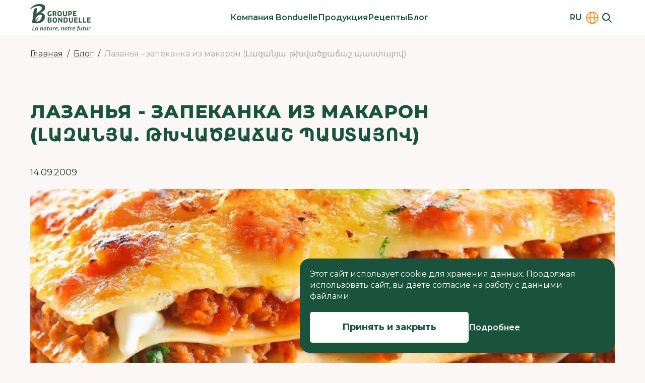

--- FILE ---
content_type: text/html;charset=utf-8
request_url: https://bonduelle.am/ru/blog/lazanja.html
body_size: 42100
content:
<!DOCTYPE html>
<html  lang="ru" class="no-js" prefix="og:http://ogp.me/ns#">
<head><meta charset="utf-8">
<meta name="viewport" content="width=device-width, initial-scale=1.0, maximum-scale=1.0, user-scalable=no">
<title>Лазанья - запеканка из макарон (Լազանյա. թխվածքաճաշ պաստայով) | Bonduelle</title>
<link rel="preconnect" href="https://fonts.googleapis.com">
<link rel="preconnect" href="https://fonts.gstatic.com">
<script type="text/javascript">
      (function(w,d,s,l,i) {
        w[l]=w[l]||[];
        w[l].push({'gtm.start': new Date().getTime(), event:'gtm.js'});
        var f=d.getElementsByTagName(s)[0], j=d.createElement(s), dl=l!='dataLayer'?'&l='+l:'';
        j.async=true;
        j.src='https://www.googletagmanager.com/gtm.js?id='+i+dl;
        f.parentNode.insertBefore(j,f);
      })(window,document,'script','dataLayer','GTM-MGLTKPKL');</script>
<noscript><iframe src="https://www.googletagmanager.com/ns.html?id=GTM-MGLTKPKL" height="0" width="0" style="display:none;visibility:hidden"></iframe></noscript>
<script type="text/javascript">
        (function(m,e,t,r,i,k,a){m[i]=m[i]||function(){(m[i].a=m[i].a||[]).push(arguments)};
        m[i].l=1*new Date();
        for (var j = 0; j < document.scripts.length; j++) {if (document.scripts[j].src === r) { return; }}
        k=e.createElement(t),a=e.getElementsByTagName(t)[0],k.async=1,k.src=r,a.parentNode.insertBefore(k,a)})
        (window, document, "script", "https://mc.yandex.ru/metrika/tag.js", "ym");
        ym(94757074, "init", {
            clickmap:true,
            trackLinks:true,
            accurateTrackBounce:true,
            webvisor:true
        });</script>
<noscript><div><img src="https://mc.yandex.ru/watch/94757074" style="position:absolute; left:-9999px;" alt="" /></div></noscript>
<link rel="alternate" hreflang="hy-AM" href="https://bonduelle.am/blog/lazanja.html">
<link rel="alternate" hreflang="ru-AM" href="https://bonduelle.am/ru/blog/lazanja.html">
<meta property="og:type" content="article">
<meta property="og:url" content="https://bonduelle.am/ru/blog/lazanja.html">
<meta property="og:site_name" content="Bonduelle">
<meta name="twitter:card" content="summary_large_image">
<meta name="yandex-verification" content="df8e10b53fa6b59d">
<script type="text/javascript" data-hid="48def64">
        document.documentElement.classList.remove('no-js')
      </script>
<link rel="stylesheet" href="https://fonts.googleapis.com/css2?family=Montserrat:wght@400;500;600;700;800&display=swap">
<link rel="apple-touch-icon" sizes="180x180" href="/apple-touch-icon.png">
<link rel="icon" type="image/png" sizes="32x32" href="/favicon-32x32.png">
<link rel="icon" type="image/png" sizes="16x16" href="/favicon-16x16.png">
<link rel="manifest" href="/site.webmanifest">
<link rel="mask-icon" href="/safari-pinned-tab.svg" color="#19533d">
<meta name="msapplication-TileColor" content="#19533d">
<meta name="theme-color" content="#ffffff">
<meta name="description" content="Лазанья - запеканка из макарон (Լազանյա. թխվածքաճաշ պաստայով) и другие интересные статьи в блоге компании Бондюэль. Читайте сами и делитесь с друзьями!">
<meta property="og:title" content="Лазанья - запеканка из макарон (Լազանյա. թխվածքաճաշ պաստայով) | Bonduelle">
<meta property="og:description" content="Лазанья - запеканка из макарон (Լազանյա. թխվածքաճաշ պաստայով) и другие интересные статьи в блоге компании Бондюэль. Читайте сами и делитесь с друзьями!">
<meta property="og:image" content="https://bonduelle.am/storage/posts/e2e5389d436588cee1f77868f1846294.jpeg">
<script type="application/ld+json">{"@context":"https://schema.org/","@type":"Article","mainEntityOfPage":{"@type":"WebPage","@id":"https://bonduelle.am/ru/blog/lazanja.html"},"headline":"Лазанья - запеканка из макарон (Լազանյա. թխվածքաճաշ պաստայով)","description":"Лазанья - запеканка из макарон (Լազանյա. թխվածքաճաշ պաստայով) и другие интересные статьи в блоге компании Бондюэль. Читайте сами и делитесь с друзьями!","image":"https://bonduelle.am/storage/posts/e2e5389d436588cee1f77868f1846294.jpeg","articleBody":"Лазанья – это своеобразная запеканка из макарон, с мясным фаршем и овощами (թխվածքաճաշ պաստայով, մսով և բանջարեղենով).","author":{"@type":"Organization","name":"Bonduelle"},"publisher":{"@type":"Organization","name":"Bonduelle","logo":{"@type":"ImageObject","url":"https://bonduelle.am/bonduelle.png"}},"datePublished":"2009-09-14","dateModified":"2023-08-16"}</script>
<script type="application/ld+json">{"@context":"https://schema.org/","@type":"BreadcrumbList","itemListElement":[{"@type":"ListItem","position":1,"name":"Главная","item":"https://bonduelle.am/ru"},{"@type":"ListItem","position":2,"name":"Блог","item":"https://bonduelle.am/ru/blog"},{"@type":"ListItem","position":3,"name":"Лазанья - запеканка из макарон (Լազանյա. թխվածքաճաշ պաստայով)"}]}</script>
<script src="https://yastatic.net/es5-shims/0.0.2/es5-shims.min.js"></script>
<script src="https://yastatic.net/share2/share.js" async></script>
<style>:root{--header-h-mobile:45px;--header-h-tablet:60px;--header-h-desktop:70px}</style>
<style>header[data-v-e13cd915]{margin-top:var(--header-h-mobile)}@media (min-width:768px){header[data-v-e13cd915]{margin-top:var(--header-h-tablet)}}@media (min-width:1200px){header[data-v-e13cd915]{margin-top:var(--header-h-desktop)}}.header[data-v-e13cd915]{--tw-bg-opacity:1;background-color:#fff;background-color:rgb(255 255 255/var(--tw-bg-opacity));height:var(--header-h-mobile);left:0;position:absolute;right:0;top:0;z-index:50}@media (min-width:768px){.header[data-v-e13cd915]{height:var(--header-h-tablet)}}@media (min-width:1200px){.header[data-v-e13cd915]{height:var(--header-h-desktop)}}.header .container[data-v-e13cd915]{height:100%}.header-content[data-v-e13cd915]{align-items:center;display:flex;height:100%;justify-content:space-between}@media (max-width:767px){.header__logo[data-v-e13cd915]{opacity:1;order:2;transition-duration:.15s;transition-property:color,background-color,border-color,text-decoration-color,fill,stroke,opacity,box-shadow,transform,filter,-webkit-backdrop-filter;transition-property:color,background-color,border-color,text-decoration-color,fill,stroke,opacity,box-shadow,transform,filter,backdrop-filter;transition-property:color,background-color,border-color,text-decoration-color,fill,stroke,opacity,box-shadow,transform,filter,backdrop-filter,-webkit-backdrop-filter;transition-timing-function:cubic-bezier(.4,0,.2,1);visibility:visible}}.header__icons[data-v-e13cd915]{align-items:center;display:flex;gap:10px}@media (max-width:767px){.header__icons[data-v-e13cd915]{order:1}}@media (min-width:768px) and (max-width:991px){.header__icons[data-v-e13cd915]{margin-left:auto;margin-right:20px}}@media (width < 1300px){.header__icons[data-v-e13cd915]{gap:5px}}.header__icons .countries[data-v-e13cd915],.header__icons .locales[data-v-e13cd915]{opacity:1;transition-duration:.15s;transition-property:color,background-color,border-color,text-decoration-color,fill,stroke,opacity,box-shadow,transform,filter,-webkit-backdrop-filter;transition-property:color,background-color,border-color,text-decoration-color,fill,stroke,opacity,box-shadow,transform,filter,backdrop-filter;transition-property:color,background-color,border-color,text-decoration-color,fill,stroke,opacity,box-shadow,transform,filter,backdrop-filter,-webkit-backdrop-filter;transition-timing-function:cubic-bezier(.4,0,.2,1);visibility:visible}@media (max-width:767px){.header__icons .countries[data-v-e13cd915],.header__icons .locales[data-v-e13cd915]{display:none}}@media (min-width:992px){.header .hamburger[data-v-e13cd915]{display:none}}@media (max-width:767px){.header .hamburger[data-v-e13cd915]{opacity:1;order:3;transition-duration:.15s;transition-property:color,background-color,border-color,text-decoration-color,fill,stroke,opacity,box-shadow,transform,filter,-webkit-backdrop-filter;transition-property:color,background-color,border-color,text-decoration-color,fill,stroke,opacity,box-shadow,transform,filter,backdrop-filter;transition-property:color,background-color,border-color,text-decoration-color,fill,stroke,opacity,box-shadow,transform,filter,backdrop-filter,-webkit-backdrop-filter;transition-timing-function:cubic-bezier(.4,0,.2,1);visibility:visible}}.header-search-opened .countries[data-v-e13cd915],.header-search-opened .locales[data-v-e13cd915],.header-search-opened[data-v-e13cd915] nav{opacity:0;visibility:hidden}.header-search-opened .header-content[data-v-e13cd915]{position:relative}@media (max-width:767px){.header-search-opened .hamburger[data-v-e13cd915],.header-search-opened .header__logo[data-v-e13cd915]{opacity:0;visibility:hidden}}</style>
<style>:root{--logo-w-mobile:82px;--logo-h-mobile:36px;--logo-w-tablet:91px;--logo-h-tablet:40px;--logo-w-desktop:120px;--logo-h-desktop:60px}</style>
<style>.logo[data-v-c819903f]{background-position:50%;background-repeat:no-repeat;background-size:contain;display:block;height:var(--logo-h-mobile);width:var(--logo-w-mobile)}@media (min-width:768px){.logo[data-v-c819903f]{height:var(--logo-h-tablet);width:var(--logo-w-tablet)}}@media (min-width:1200px){.logo[data-v-c819903f]{height:var(--logo-h-desktop);width:var(--logo-w-desktop)}}</style>
<style>.nav[data-v-c7f716e6]{--submenu-max-h:500px;--scroller-py:24px;height:100%;margin-left:auto;margin-right:auto;opacity:1;overflow:hidden;padding-left:clamp(20px,2vw,40px);padding-right:clamp(20px,2vw,40px);transition-duration:.15s;transition-property:color,background-color,border-color,text-decoration-color,fill,stroke,opacity,box-shadow,transform,filter,-webkit-backdrop-filter;transition-property:color,background-color,border-color,text-decoration-color,fill,stroke,opacity,box-shadow,transform,filter,backdrop-filter;transition-property:color,background-color,border-color,text-decoration-color,fill,stroke,opacity,box-shadow,transform,filter,backdrop-filter,-webkit-backdrop-filter;transition-timing-function:cubic-bezier(.4,0,.2,1);visibility:visible}@media (max-width:991px){.nav[data-v-c7f716e6]{display:none}}.nav-list[data-v-c7f716e6]{display:flex;flex-wrap:nowrap;gap:clamp(12px,1.2vw,25px);height:100%;justify-content:center}.nav-list__item[data-v-c7f716e6]{text-align:center}.nav-list__item[data-v-c7f716e6]:hover .submenu{max-height:var(--submenu-max-h);visibility:visible}.nav-list__item .link[data-v-c7f716e6]{align-items:center;display:flex;height:100%}.nav .link[data-v-c7f716e6]{font-size:12px;font-weight:600;letter-spacing:0;line-height:140%}@media (min-width:768px){.nav .link[data-v-c7f716e6]{font-size:14px}}@media (min-width:1200px){.nav .link[data-v-c7f716e6]{font-size:16px}}.nav .link[data-v-c7f716e6]{line-height:20px;text-decoration-line:none;white-space:nowrap}.nav .link.is-active[data-v-c7f716e6]:hover{--tw-text-opacity:1;color:#19533d;color:rgb(25 83 61/var(--tw-text-opacity))}@media (width < 1300px){.nav .link[data-v-c7f716e6]{font-size:14px;letter-spacing:-.04em}}@media (width < 1080px){.nav .link[data-v-c7f716e6]{font-size:13px}}</style>
<style>.submenu[data-v-fdda07e5]{--tw-border-opacity:1;--tw-bg-opacity:1;background-color:#fff;background-color:rgb(255 255 255/var(--tw-bg-opacity));border-color:#f2f2f2;border-top:1px #f2f2f2;border-color:rgb(242 242 242/var(--tw-border-opacity));border-style:solid;height:auto;left:0;max-height:0;overflow:hidden;position:absolute;top:100%;transition-duration:.15s;transition-duration:.25s;transition-property:all;transition-timing-function:cubic-bezier(.4,0,.2,1);visibility:hidden;width:100%;z-index:50}.submenu__scroller[data-v-fdda07e5]{align-items:flex-start;display:flex;max-height:calc(var(--submenu-max-h) - var(--scroller-py)*2);overflow:auto;padding-bottom:var(--scroller-py);padding-top:var(--scroller-py)}.submenu__title[data-v-fdda07e5]{--tw-text-opacity:1;color:#19533d;color:rgb(25 83 61/var(--tw-text-opacity));text-align:left}@media (min-width:992px){.submenu__title[data-v-fdda07e5]{width:150px}}@media (min-width:1200px){.submenu__title[data-v-fdda07e5]{width:190px}}.submenu__nav[data-v-fdda07e5]{padding-left:clamp(20px,4vw,70px);padding-right:clamp(20px,2vw,40px)}.submenu .link[data-v-fdda07e5]{font-size:12px;font-weight:600;letter-spacing:0;line-height:140%}@media (min-width:768px){.submenu .link[data-v-fdda07e5]{font-size:14px}}@media (min-width:1200px){.submenu .link[data-v-fdda07e5]{font-size:16px}}.submenu .link[data-v-fdda07e5]{text-decoration-line:none}.submenu .link--child[data-v-fdda07e5]{font-size:12px;font-weight:400;letter-spacing:0;line-height:140%}@media (min-width:768px){.submenu .link--child[data-v-fdda07e5]{font-size:14px}}@media (min-width:1200px){.submenu .link--child[data-v-fdda07e5]{font-size:16px}}.submenu .link.is-active[data-v-fdda07e5]:hover{--tw-text-opacity:1;color:#19533d;color:rgb(25 83 61/var(--tw-text-opacity))}</style>
<style>.locales[data-v-10f6447e]{display:flex;padding:1px 5px;position:relative;touch-action:none;-webkit-user-select:none;-moz-user-select:none;user-select:none}.locales .link[data-v-10f6447e]{font-size:14px;font-weight:400;letter-spacing:0;line-height:140%}@media (min-width:768px){.locales .link[data-v-10f6447e]{font-size:16px}}@media (min-width:1200px){.locales .link[data-v-10f6447e]{font-size:18px}}.locales .link[data-v-10f6447e]{text-decoration-line:none;text-transform:uppercase}@media (min-width:992px){.locales .link[data-v-10f6447e]{font-size:12px;font-weight:400;letter-spacing:0;line-height:140%}@media (min-width:768px){.locales .link[data-v-10f6447e]{font-size:14px}}@media (min-width:1200px){.locales .link[data-v-10f6447e]{font-size:16px}}}.locales .link[data-v-10f6447e]{font-weight:600}@media (width < 1300px){.locales .link[data-v-10f6447e]{font-size:14px;letter-spacing:-.04em}}@media (width < 1080px){.locales .link[data-v-10f6447e]{font-size:13px}}.locales .locale-variants[data-v-10f6447e]{--tw-bg-opacity:1;background-color:#fff;background-color:rgb(255 255 255/var(--tw-bg-opacity));display:flex;flex-direction:column;left:0;opacity:0;padding:1px 5px;position:absolute;right:0;top:0;transition-duration:.15s;transition-property:color,background-color,border-color,text-decoration-color,fill,stroke,opacity,box-shadow,transform,filter,-webkit-backdrop-filter;transition-property:color,background-color,border-color,text-decoration-color,fill,stroke,opacity,box-shadow,transform,filter,backdrop-filter;transition-property:color,background-color,border-color,text-decoration-color,fill,stroke,opacity,box-shadow,transform,filter,backdrop-filter,-webkit-backdrop-filter;transition-timing-function:cubic-bezier(.4,0,.2,1);visibility:hidden}.locales .locale-variants .locale-active[data-v-10f6447e]{--tw-text-opacity:1;color:#19533d;color:rgb(25 83 61/var(--tw-text-opacity));cursor:default}.locales:hover .locale-variants[data-v-10f6447e]{opacity:1;visibility:visible}</style>
<style>.countries[data-v-09ab75ea]{overflow:visible}.countries[data-v-09ab75ea]:hover svg{--tw-scale-x:1.13;--tw-scale-y:1.13;transform:translate(var(--tw-translate-x),var(--tw-translate-y)) rotate(var(--tw-rotate)) skewX(var(--tw-skew-x)) skewY(var(--tw-skew-y)) scaleX(1.13) scaleY(1.13);transform:translate(var(--tw-translate-x),var(--tw-translate-y)) rotate(var(--tw-rotate)) skewX(var(--tw-skew-x)) skewY(var(--tw-skew-y)) scaleX(var(--tw-scale-x)) scaleY(var(--tw-scale-y))}.countries[data-v-09ab75ea] svg{transition-duration:.15s;transition-property:color,background-color,border-color,text-decoration-color,fill,stroke,opacity,box-shadow,transform,filter,-webkit-backdrop-filter;transition-property:color,background-color,border-color,text-decoration-color,fill,stroke,opacity,box-shadow,transform,filter,backdrop-filter;transition-property:color,background-color,border-color,text-decoration-color,fill,stroke,opacity,box-shadow,transform,filter,backdrop-filter,-webkit-backdrop-filter;transition-timing-function:cubic-bezier(.4,0,.2,1)}</style>
<style>.search .search-icon[data-v-fd78be3a]{--tw-text-opacity:1;color:#19533d;color:rgb(25 83 61/var(--tw-text-opacity));height:30px;width:30px}.search .search-icon[data-v-fd78be3a]:hover svg{--tw-scale-x:1.13;--tw-scale-y:1.13;transform:translate(var(--tw-translate-x),var(--tw-translate-y)) rotate(var(--tw-rotate)) skewX(var(--tw-skew-x)) skewY(var(--tw-skew-y)) scaleX(1.13) scaleY(1.13);transform:translate(var(--tw-translate-x),var(--tw-translate-y)) rotate(var(--tw-rotate)) skewX(var(--tw-skew-x)) skewY(var(--tw-skew-y)) scaleX(var(--tw-scale-x)) scaleY(var(--tw-scale-y))}.search .search-icon[data-v-fd78be3a] svg{transition-duration:.15s;transition-property:color,background-color,border-color,text-decoration-color,fill,stroke,opacity,box-shadow,transform,filter,-webkit-backdrop-filter;transition-property:color,background-color,border-color,text-decoration-color,fill,stroke,opacity,box-shadow,transform,filter,backdrop-filter;transition-property:color,background-color,border-color,text-decoration-color,fill,stroke,opacity,box-shadow,transform,filter,backdrop-filter,-webkit-backdrop-filter;transition-timing-function:cubic-bezier(.4,0,.2,1)}.search[data-v-fd78be3a] .search-group{align-items:center;bottom:0;display:flex;height:0;left:42px;opacity:0;position:absolute;right:0;top:0;transition-duration:.15s;transition-property:color,background-color,border-color,text-decoration-color,fill,stroke,opacity,box-shadow,transform,filter,-webkit-backdrop-filter;transition-property:color,background-color,border-color,text-decoration-color,fill,stroke,opacity,box-shadow,transform,filter,backdrop-filter;transition-property:color,background-color,border-color,text-decoration-color,fill,stroke,opacity,box-shadow,transform,filter,backdrop-filter,-webkit-backdrop-filter;transition-timing-function:cubic-bezier(.4,0,.2,1);visibility:hidden;width:0;z-index:10}@media (min-width:768px){.search[data-v-fd78be3a] .search-group{left:calc(var(--logo-w-tablet) + 70px);right:100px}}@media (min-width:992px){.search[data-v-fd78be3a] .search-group{left:calc(var(--logo-w-desktop) + 70px + 5%);right:50px}}.search[data-v-fd78be3a] .search-group.show{height:auto;opacity:1;visibility:visible;width:auto}</style>
<style>.search-group[data-v-4c27a1cf]{align-items:center;display:flex;position:relative;transition-duration:.15s;transition-property:color,background-color,border-color,text-decoration-color,fill,stroke,opacity,box-shadow,transform,filter,-webkit-backdrop-filter;transition-property:color,background-color,border-color,text-decoration-color,fill,stroke,opacity,box-shadow,transform,filter,backdrop-filter;transition-property:color,background-color,border-color,text-decoration-color,fill,stroke,opacity,box-shadow,transform,filter,backdrop-filter,-webkit-backdrop-filter;transition-timing-function:cubic-bezier(.4,0,.2,1);z-index:10}.search-group__field[data-v-4c27a1cf] input{font-size:12px;font-weight:400;letter-spacing:0;line-height:140%}@media (min-width:768px){.search-group__field[data-v-4c27a1cf] input{font-size:14px}}@media (min-width:1200px){.search-group__field[data-v-4c27a1cf] input{font-size:16px}}.search-group__field[data-v-4c27a1cf] input{--tw-bg-opacity:1;--tw-shadow:0px 4px 10px rgba(0,0,0,.06);--tw-shadow-colored:0px 4px 10px var(--tw-shadow-color);background-color:#fff;background-color:rgb(255 255 255/var(--tw-bg-opacity));border-radius:20px;box-shadow:0 0 #0000,0 0 #0000,0 4px 10px rgba(0,0,0,.06);box-shadow:var(--tw-ring-offset-shadow,0 0 #0000),var(--tw-ring-shadow,0 0 #0000),var(--tw-shadow);height:34px;padding-left:10px;padding-right:10px}@media (min-width:768px){.search-group__field[data-v-4c27a1cf] input{height:40px}}@media (min-width:1200px){.search-group__field[data-v-4c27a1cf] input{height:46px;padding-left:20px;padding-right:20px}}.search-group__field[data-v-4c27a1cf] input:focus,.search-group__field[data-v-4c27a1cf] input:hover{border-color:transparent!important}.search-group .search-btn[data-v-4c27a1cf]{border-radius:20px;height:34px;padding:0;position:absolute;right:1px;width:60px}@media (min-width:768px){.search-group .search-btn[data-v-4c27a1cf]{height:40px;width:70px}}@media (min-width:1200px){.search-group .search-btn[data-v-4c27a1cf]{height:46px;width:80px}}.search-group .search-btn svg[data-v-4c27a1cf]{--tw-text-opacity:1;color:#fff;color:rgb(255 255 255/var(--tw-text-opacity))}.search-group[data-v-4c27a1cf] .input-group{width:100%}</style>
<style>.menu__icons[data-v-7ab54fe8]{align-items:center;display:flex;gap:5px;position:absolute;top:7px}@media (min-width:768px){.menu__icons[data-v-7ab54fe8]{display:none}}</style>
<style>.sidebar[data-v-c3844cbe]{display:flex;inset:0;justify-content:flex-end;position:absolute;top:0;z-index:910}@media (min-width:768px){.sidebar[data-v-c3844cbe]{top:var(--header-h-tablet)}}@media (min-width:1200px){.sidebar[data-v-c3844cbe]{top:var(--header-h-desktop)}}.sidebar.is-fixed[data-v-c3844cbe]{position:fixed}.sidebar-group[data-v-c3844cbe]{--tw-bg-opacity:1;background-color:#fff;background-color:rgb(255 255 255/var(--tw-bg-opacity));height:-moz-fit-content;height:fit-content;overflow:auto;padding:18px 25px 23px;position:relative;width:100%;z-index:912}@media (min-width:768px){.sidebar-group[data-v-c3844cbe]{max-width:397px;padding-bottom:30px;padding-top:30px}}@media (max-width:767px){.sidebar-group[data-v-c3844cbe]{height:100vh;padding-top:62px}}@supports (height:100dvh){@media (max-width:767px){.sidebar-group[data-v-c3844cbe]{height:100dvh}}}.sidebar-group__btn-exit[data-v-c3844cbe]{--tw-text-opacity:1;color:#19533d;color:rgb(25 83 61/var(--tw-text-opacity));position:absolute;right:15px;top:7px;transition-duration:.15s;transition-property:color,background-color,border-color,text-decoration-color,fill,stroke,opacity,box-shadow,transform,filter,-webkit-backdrop-filter;transition-property:color,background-color,border-color,text-decoration-color,fill,stroke,opacity,box-shadow,transform,filter,backdrop-filter;transition-property:color,background-color,border-color,text-decoration-color,fill,stroke,opacity,box-shadow,transform,filter,backdrop-filter,-webkit-backdrop-filter;transition-timing-function:cubic-bezier(.4,0,.2,1)}.sidebar-group__btn-exit[data-v-c3844cbe]:hover{--tw-scale-x:1.13;--tw-scale-y:1.13;transform:translate(var(--tw-translate-x),var(--tw-translate-y)) rotate(var(--tw-rotate)) skewX(var(--tw-skew-x)) skewY(var(--tw-skew-y)) scaleX(1.13) scaleY(1.13);transform:translate(var(--tw-translate-x),var(--tw-translate-y)) rotate(var(--tw-rotate)) skewX(var(--tw-skew-x)) skewY(var(--tw-skew-y)) scaleX(var(--tw-scale-x)) scaleY(var(--tw-scale-y))}@media (min-width:768px){.sidebar-group__btn-exit[data-v-c3844cbe]{right:25px;top:28px}}.sidebar-overflow[data-v-c3844cbe]{left:0;position:fixed;top:45px;transition-duration:.15s;transition-property:color,background-color,border-color,text-decoration-color,fill,stroke,opacity,box-shadow,transform,filter,-webkit-backdrop-filter;transition-property:color,background-color,border-color,text-decoration-color,fill,stroke,opacity,box-shadow,transform,filter,backdrop-filter;transition-property:color,background-color,border-color,text-decoration-color,fill,stroke,opacity,box-shadow,transform,filter,backdrop-filter,-webkit-backdrop-filter;transition-timing-function:cubic-bezier(.4,0,.2,1);width:100vw;z-index:911}@media (min-width:768px){.sidebar-overflow[data-v-c3844cbe]{bottom:0;top:0}}</style>
<style>.link-main[data-v-1f6403eb]{font-size:16px;font-weight:700;letter-spacing:.02em;line-height:130%}@media (min-width:768px){.link-main[data-v-1f6403eb]{font-size:20px}}@media (min-width:1200px){.link-main[data-v-1f6403eb]{font-size:24px;font-weight:800;letter-spacing:.03em}}.link-main[data-v-1f6403eb]{text-decoration-line:none;text-transform:uppercase}.link-main__child[data-v-1f6403eb]{font-size:14px;font-weight:400;letter-spacing:0;line-height:140%}@media (min-width:768px){.link-main__child[data-v-1f6403eb]{font-size:16px}}@media (min-width:1200px){.link-main__child[data-v-1f6403eb]{font-size:18px}}.link-main__child[data-v-1f6403eb]{display:block;margin-top:8px;text-decoration-line:none;width:-moz-fit-content;width:fit-content}.link-main__child--grandson[data-v-1f6403eb]{margin-top:5px}</style>
<style>.sidebar__title[data-v-4d98f4ed]{font-size:16px;font-weight:700;letter-spacing:.02em;line-height:130%}@media (min-width:768px){.sidebar__title[data-v-4d98f4ed]{font-size:20px}}@media (min-width:1200px){.sidebar__title[data-v-4d98f4ed]{font-size:24px;font-weight:800;letter-spacing:.03em}}.sidebar__title[data-v-4d98f4ed]{--tw-text-opacity:1;color:#19533d;color:rgb(25 83 61/var(--tw-text-opacity));text-transform:uppercase}@media (min-width:1200px){.sidebar__title[data-v-4d98f4ed]{font-size:14px;font-weight:700;letter-spacing:.02em;line-height:130%;text-transform:uppercase}@media (min-width:1200px){.sidebar__title[data-v-4d98f4ed]{font-size:20px;letter-spacing:.03em}}}.sidebar__subtitle[data-v-4d98f4ed]{font-size:12px;font-weight:400;letter-spacing:0;line-height:140%}@media (min-width:768px){.sidebar__subtitle[data-v-4d98f4ed]{font-size:14px}}@media (min-width:1200px){.sidebar__subtitle[data-v-4d98f4ed]{font-size:16px}}.sidebar__subtitle[data-v-4d98f4ed]{--tw-border-opacity:1;border-bottom:1px;border-color:#f39325;border-color:rgb(243 147 37/var(--tw-border-opacity));border-style:solid;margin-top:10px;padding-bottom:10px}@media (min-width:1200px){.sidebar__subtitle[data-v-4d98f4ed]{padding-bottom:20px}}.sidebar__btn-arrow[data-v-4d98f4ed]{position:absolute;top:7px}@media (min-width:768px){.sidebar__btn-arrow[data-v-4d98f4ed]{display:none}}@media (max-width:767px){.sidebar__btn-arrow[data-v-4d98f4ed]{display:block}}.sidebar .countries[data-v-4d98f4ed]{-moz-column-gap:60px;column-gap:60px;display:flex;flex-direction:column;margin-top:21px;row-gap:11px}@media (min-width:768px) and (max-width:991px){.sidebar .countries[data-v-4d98f4ed]{margin-top:16px}}.sidebar .countries .country[data-v-4d98f4ed]{font-size:14px;font-weight:400;letter-spacing:0;line-height:140%}@media (min-width:768px){.sidebar .countries .country[data-v-4d98f4ed]{font-size:16px}}@media (min-width:1200px){.sidebar .countries .country[data-v-4d98f4ed]{font-size:18px}}.sidebar .countries .country[data-v-4d98f4ed]{display:flex;justify-content:space-between}@media (min-width:1200px){.sidebar .countries .country[data-v-4d98f4ed]{font-size:12px;font-weight:400;letter-spacing:0;line-height:140%}@media (min-width:768px){.sidebar .countries .country[data-v-4d98f4ed]{font-size:14px}}@media (min-width:1200px){.sidebar .countries .country[data-v-4d98f4ed]{font-size:16px}}}.sidebar .countries .country[data-v-4d98f4ed]:hover{--tw-text-opacity:1;color:#f39325;color:rgb(243 147 37/var(--tw-text-opacity))}.sidebar .countries .country:hover .link[data-v-4d98f4ed]{text-decoration-color:#f39325}@media (min-width:768px){.sidebar[data-v-4d98f4ed]  .menu-group{max-width:343px;padding:32px 25px}}@media (min-width:1200px){.sidebar[data-v-4d98f4ed]  .menu-group{min-width:413px;padding:32px 60px 40px}}</style>
<style>.article-head h1[data-v-f4fdda67]{--tw-text-opacity:1;color:#19533d;color:rgb(25 83 61/var(--tw-text-opacity));margin-top:30px}@media (min-width:768px){.article-head h1[data-v-f4fdda67]{margin-top:60px;max-width:600px}}@media (min-width:1200px){.article-head h1[data-v-f4fdda67]{max-width:1015px}}.article-head__info[data-v-f4fdda67]{font-size:14px;font-weight:400;letter-spacing:0;line-height:140%}@media (min-width:768px){.article-head__info[data-v-f4fdda67]{font-size:16px}}@media (min-width:1200px){.article-head__info[data-v-f4fdda67]{font-size:18px}}.article-head__info[data-v-f4fdda67]{display:flex;justify-content:space-between;margin-top:30px}@media (min-width:992px){.article-head__info[data-v-f4fdda67]{margin-top:40px}}.article-head[data-v-f4fdda67] img{border-radius:10px;margin-top:10px;-o-object-fit:cover;object-fit:cover;width:100%}@media (min-width:768px){.article-head[data-v-f4fdda67] img{border-radius:15px;margin-top:15px;max-height:220px}}@media (min-width:992px){.article-head[data-v-f4fdda67] img{border-radius:20px;margin-top:20px;max-height:420px}}@media (max-width:767px){.article-head[data-v-f4fdda67] img{height:200px}}</style>
<style>.card[data-v-8c9b1a0b]{--tw-bg-opacity:1;background-color:#fff;background-color:rgb(255 255 255/var(--tw-bg-opacity));border-radius:10px;display:flex;flex-direction:column;padding:15px}@media (min-width:768px){.card[data-v-8c9b1a0b]{border-radius:15px}}@media (min-width:992px){.card[data-v-8c9b1a0b]:hover{--tw-scale-x:1.03;--tw-scale-y:1.03;transform:translate(var(--tw-translate-x),var(--tw-translate-y)) rotate(var(--tw-rotate)) skewX(var(--tw-skew-x)) skewY(var(--tw-skew-y)) scaleX(1.03) scaleY(1.03);transform:translate(var(--tw-translate-x),var(--tw-translate-y)) rotate(var(--tw-rotate)) skewX(var(--tw-skew-x)) skewY(var(--tw-skew-y)) scaleX(var(--tw-scale-x)) scaleY(var(--tw-scale-y))}}.card[data-v-8c9b1a0b] img{height:121px;margin-left:auto;margin-right:auto;-o-object-fit:contain;object-fit:contain;width:121px}@media (min-width:768px){.card[data-v-8c9b1a0b] img{height:195px;width:195px}}@media (min-width:992px){.card[data-v-8c9b1a0b] img{height:280px;width:280px}}.card__tag[data-v-8c9b1a0b]{font-size:10px;font-weight:700;letter-spacing:0;line-height:140%}@media (min-width:768px){.card__tag[data-v-8c9b1a0b]{font-size:12px}}@media (min-width:1200px){.card__tag[data-v-8c9b1a0b]{font-size:14px}}.card__tag[data-v-8c9b1a0b]{--tw-bg-opacity:1;--tw-text-opacity:1;background-color:#fcc000;background-color:rgb(252 192 0/var(--tw-bg-opacity));border-radius:100px;color:#fff;color:rgb(255 255 255/var(--tw-text-opacity));padding:3px 5px;position:absolute;right:0;top:0}@media (min-width:768px){.card__tag[data-v-8c9b1a0b]{padding:4px 10px}}@media (min-width:992px){.card__tag[data-v-8c9b1a0b]{padding:4px 12px}}.card__text-group[data-v-8c9b1a0b]{display:flex;flex:1 1 0%;flex-direction:column;justify-content:space-between}.card__title[data-v-8c9b1a0b]{font-size:14px;font-weight:700;letter-spacing:0;line-height:140%}@media (min-width:768px){.card__title[data-v-8c9b1a0b]{font-size:16px}}@media (min-width:1200px){.card__title[data-v-8c9b1a0b]{font-size:18px}}.card__title[data-v-8c9b1a0b]{margin-top:10px}@media (min-width:992px){.card__title[data-v-8c9b1a0b]{font-size:12px;font-weight:700;letter-spacing:0;line-height:140%}@media (min-width:768px){.card__title[data-v-8c9b1a0b]{font-size:14px}}@media (min-width:1200px){.card__title[data-v-8c9b1a0b]{font-size:16px}}}@media (min-width:768px){.card__title[data-v-8c9b1a0b]{margin-top:15px}}.card__caption[data-v-8c9b1a0b]{font-size:12px;font-weight:400;letter-spacing:0;line-height:140%}@media (min-width:768px){.card__caption[data-v-8c9b1a0b]{font-size:14px}}@media (min-width:1200px){.card__caption[data-v-8c9b1a0b]{font-size:16px}}.card__caption[data-v-8c9b1a0b]{--tw-text-opacity:1;color:#898f8a;color:rgb(137 143 138/var(--tw-text-opacity));margin-top:10px}@media (min-width:768px) and (max-width:991px){.card__caption[data-v-8c9b1a0b]{margin-top:15px}}.card__btn-buy[data-v-8c9b1a0b]{margin-top:10px}@media (min-width:768px){.card__btn-buy[data-v-8c9b1a0b]{margin-top:15px}}</style>
<style>[data-v-cb05581a] .swiper-wrapper{--slider-gap:5px;--slider-gap-sm:10px;--slider-gap-md:10px;--slider-gap-lg:15px;--slider-gap-xl:20px;--slider-gap-2xl:20px;padding-bottom:20px;padding-left:var(--container-padding);padding-top:20px}@media (min-width:576px){[data-v-cb05581a] .swiper-wrapper{padding-left:var(--container-padding-sm)}}@media (min-width:768px){[data-v-cb05581a] .swiper-wrapper{padding-bottom:30px;padding-left:var(--container-padding-md);padding-top:30px}}@media (min-width:992px){[data-v-cb05581a] .swiper-wrapper{padding-left:var(--container-padding-lg)}}@media (min-width:1200px){[data-v-cb05581a] .swiper-wrapper{padding-left:var(--container-padding-xl)}}@media (min-width:1440px){[data-v-cb05581a] .swiper-wrapper{padding-left:var(--container-padding-2xl)}}[data-v-cb05581a] .swiper-wrapper .swiper-slide{height:auto;margin-right:var(--slider-gap);width:auto}[data-v-cb05581a] .swiper-wrapper .swiper-slide:last-child{margin-right:var(--container-padding);padding-right:var(--container-padding)}@media (min-width:576px){[data-v-cb05581a] .swiper-wrapper .swiper-slide{margin-right:var(--slider-gap-sm)}[data-v-cb05581a] .swiper-wrapper .swiper-slide:last-child{margin-right:var(--container-padding-sm);padding-right:var(--container-padding-sm)}}@media (min-width:768px){[data-v-cb05581a] .swiper-wrapper .swiper-slide{margin-right:var(--slider-gap-md)}[data-v-cb05581a] .swiper-wrapper .swiper-slide:last-child{margin-right:var(--container-padding-md);padding-right:var(--container-padding-md)}}@media (min-width:992px){[data-v-cb05581a] .swiper-wrapper .swiper-slide{margin-right:var(--slider-gap-lg)}[data-v-cb05581a] .swiper-wrapper .swiper-slide:last-child{margin-right:var(--container-padding-lg);padding-right:var(--container-padding-lg)}}@media (min-width:1200px){[data-v-cb05581a] .swiper-wrapper .swiper-slide{margin-right:var(--slider-gap-xl)}[data-v-cb05581a] .swiper-wrapper .swiper-slide:last-child{margin-right:var(--container-padding-xl);padding-right:var(--container-padding-xl)}}@media (min-width:1440px){[data-v-cb05581a] .swiper-wrapper .swiper-slide{margin-right:var(--slider-gap-2xl)}[data-v-cb05581a] .swiper-wrapper .swiper-slide:last-child{margin-right:var(--container-padding-2xl);padding-right:var(--container-padding-2xl)}}[data-v-cb05581a] .swiper-wrapper .swiper-slide-3{height:100%;width:240px}@media (min-width:576px){[data-v-cb05581a] .swiper-wrapper .swiper-slide-3{width:240px}}@media (min-width:768px){[data-v-cb05581a] .swiper-wrapper .swiper-slide-3{width:336px}}@media (min-width:992px){[data-v-cb05581a] .swiper-wrapper .swiper-slide-3{width:calc(33.33333vw - var(--container-padding-lg)*2/3 - var(--slider-gap-lg)*2/3)}}@media (min-width:1200px){[data-v-cb05581a] .swiper-wrapper .swiper-slide-3{max-width:427px;width:calc(33.33333vw - var(--container-padding-xl)*2/3 - var(--slider-gap-xl)*2/3)}}[data-v-cb05581a] .swiper-wrapper .swiper-slide-4{height:100%;width:240px}@media (min-width:576px){[data-v-cb05581a] .swiper-wrapper .swiper-slide-4{width:240px}}@media (min-width:768px){[data-v-cb05581a] .swiper-wrapper .swiper-slide-4{width:260px}}@media (min-width:992px){[data-v-cb05581a] .swiper-wrapper .swiper-slide-4{width:calc(25vw - var(--container-padding-lg)*2/4 - var(--slider-gap-lg)*3/4)}}@media (min-width:1200px){[data-v-cb05581a] .swiper-wrapper .swiper-slide-4{max-width:315px;width:calc(25vw - var(--container-padding-xl)*2/4 - var(--slider-gap-xl)*3/4)}}[data-v-cb05581a] .swiper-wrapper .swiper-slide-5{height:100%;width:114px}@media (min-width:576px){[data-v-cb05581a] .swiper-wrapper .swiper-slide-5{width:114px}}@media (min-width:768px){[data-v-cb05581a] .swiper-wrapper .swiper-slide-5{width:185px}}@media (min-width:992px){[data-v-cb05581a] .swiper-wrapper .swiper-slide-5{width:calc(20vw - var(--container-padding-lg)*2/5 - var(--slider-gap-lg)*4/5)}}@media (min-width:1200px){[data-v-cb05581a] .swiper-wrapper .swiper-slide-5{max-width:248px;width:calc(20vw - var(--container-padding-xl)*2/5 - var(--slider-gap-xl)*4/5)}}</style>
<style>[data-v-cb05581a] .swiper-button-next,[data-v-cb05581a] .swiper-button-prev{--tw-bg-opacity:1;--tw-shadow:0px 4px 10px rgba(0,0,0,.12);--tw-shadow-colored:0px 4px 10px var(--tw-shadow-color);background-color:#fff;background-color:rgb(255 255 255/var(--tw-bg-opacity));border-radius:9999px;box-shadow:0 0 #0000,0 0 #0000,0 4px 10px rgba(0,0,0,.12);box-shadow:var(--tw-ring-offset-shadow,0 0 #0000),var(--tw-ring-shadow,0 0 #0000),var(--tw-shadow);height:60px;width:60px}[data-v-cb05581a] .swiper-button-next:after,[data-v-cb05581a] .swiper-button-prev:after{--tw-text-opacity:1;color:#19533d;color:rgb(25 83 61/var(--tw-text-opacity));font-size:16px;font-weight:700}[data-v-cb05581a] .swiper-button-next:hover:after,[data-v-cb05581a] .swiper-button-prev:hover:after{--tw-text-opacity:1;color:#f39325;color:rgb(243 147 37/var(--tw-text-opacity));transition-duration:.15s;transition-property:color,background-color,border-color,text-decoration-color,fill,stroke;transition-timing-function:cubic-bezier(.4,0,.2,1)}@media (max-width:1199px){[data-v-cb05581a] .swiper-button-next,[data-v-cb05581a] .swiper-button-prev{display:none}}</style>
<style>.article[data-v-c31dbd58]  h2,.article[data-v-c31dbd58]  h3,.article[data-v-c31dbd58]  h4,.article[data-v-c31dbd58]  ol,.article[data-v-c31dbd58]  p,.article[data-v-c31dbd58]  ul{max-width:900px!important}.article[data-v-c31dbd58]  img:not(.original){height:auto!important;max-width:900px!important}.article[data-v-c31dbd58]  .columns{max-width:900px!important}.article[data-v-c31dbd58]  .detailed-content-double,.article[data-v-c31dbd58]  figure.quote,.article[data-v-c31dbd58]  table{max-width:900px}</style>
<style>.banner[data-v-84c2e760]{--gradient:linear-gradient(180deg,transparent,rgba(0,0,0,.4)),linear-gradient(0deg,rgba(0,0,0,.2),rgba(0,0,0,.2));align-items:center;background-position:50%;background-size:cover;display:flex;height:197px;justify-content:center;padding:30px;text-align:center}@media (min-width:768px){.banner[data-v-84c2e760]{height:220px}}@media (min-width:1440px){.banner[data-v-84c2e760]{height:300px}}.banner[data-v-84c2e760]{background-image:var(--gradient),var(--image)}.banner .link[data-v-84c2e760]{font-size:20px;font-weight:700;letter-spacing:.02em;line-height:130%}@media (min-width:768px){.banner .link[data-v-84c2e760]{font-size:22px}}@media (min-width:1200px){.banner .link[data-v-84c2e760]{font-size:30px;font-weight:800;letter-spacing:.03em}}.banner .link[data-v-84c2e760]{display:inline;text-transform:uppercase}.banner .link[data-v-84c2e760] .link-arrow-icon{top:-1.5px}@media (min-width:768px){.banner .link[data-v-84c2e760] .link-arrow-icon{top:-2.5px}}@media (min-width:1200px){.banner .link[data-v-84c2e760] .link-arrow-icon{top:-3px}}</style>
<style>.banner-list[data-v-c401cf62]{display:grid;margin-top:20px}@media (min-width:768px){.banner-list[data-v-c401cf62]{grid-template-columns:repeat(3,minmax(0,1fr));margin-top:30px}}@media (min-width:1200px){.banner-list[data-v-c401cf62]{margin-top:40px}}</style>
<style>.footer[data-v-5f8a706c]{--tw-bg-opacity:1;background-color:#19533d;background-color:rgb(25 83 61/var(--tw-bg-opacity));padding-bottom:40px;padding-top:40px}@media (min-width:768px){.footer[data-v-5f8a706c]{padding-bottom:20px;padding-top:60px}}@media (min-width:1200px){.footer[data-v-5f8a706c]{padding-bottom:35px;padding-top:80px}}.footer .container--top[data-v-5f8a706c]{-moz-column-gap:96px;column-gap:96px;display:grid}@media (min-width:768px){.footer .container--top[data-v-5f8a706c]{-moz-column-gap:36px;column-gap:36px;grid-template-columns:200px auto 235px}@media (min-width:768px){.footer .container--top[data-v-5f8a706c] :nth-child(2){justify-self:end}}}@media (min-width:992px){.footer .container--top[data-v-5f8a706c]{-moz-column-gap:96px;column-gap:96px;grid-template-columns:minmax(100px,360px) auto 280px}}@media (max-width:767px){.footer .container--top[data-v-5f8a706c]{display:flex;flex-direction:column;gap:30px}}</style>
<style>.footer__logo[data-v-2930f854]{background-position:50%;background-repeat:no-repeat;background-size:contain;display:block;height:62px;width:109px}@media (min-width:768px){.footer__logo[data-v-2930f854]{height:63px;width:110px}}@media (min-width:1200px){.footer__logo[data-v-2930f854]{height:86px;width:150px}}.footer__slogan[data-v-2930f854]{font-size:12px;font-weight:400;letter-spacing:0;line-height:140%}@media (min-width:768px){.footer__slogan[data-v-2930f854]{font-size:14px}}@media (min-width:1200px){.footer__slogan[data-v-2930f854]{font-size:16px}}.footer__slogan[data-v-2930f854]{--tw-text-opacity:1;color:#fff;color:rgb(255 255 255/var(--tw-text-opacity));margin-top:20px}@media (min-width:768px){.footer__slogan[data-v-2930f854]{margin-top:30px}}@media (min-width:1200px){.footer__slogan[data-v-2930f854]{margin-top:56px}}@media (max-width:767px){.footer__slogan[data-v-2930f854]{max-width:290px}}</style>
<style>.footer-navs[data-v-de6fd118]{display:flex;flex-direction:column;gap:12px}@media (min-width:1200px){.footer-navs[data-v-de6fd118]{gap:15px}}.footer-navs .footer-nav[data-v-de6fd118]{display:flex}.footer-navs .footer-nav .link[data-v-de6fd118]{font-size:12px;font-weight:700;letter-spacing:0;line-height:140%}@media (min-width:768px){.footer-navs .footer-nav .link[data-v-de6fd118]{font-size:14px}}@media (min-width:1200px){.footer-navs .footer-nav .link[data-v-de6fd118]{font-size:16px}}</style>
<style>.footer__socials[data-v-4552c82e]{align-items:center;display:flex;flex-wrap:wrap;gap:4px;margin-bottom:30px}@media (min-width:1200px){.footer__socials[data-v-4552c82e]{margin-bottom:40px}}.footer__socials .link[data-v-4552c82e]{--tw-text-opacity:1;border-color:hsla(0,0%,100%,.3);border-radius:9999px;border-width:1px;color:#fff;color:rgb(255 255 255/var(--tw-text-opacity));overflow:hidden}.footer__socials .link[data-v-4552c82e]:hover{--tw-scale-x:1.05;--tw-scale-y:1.05;transform:translate(var(--tw-translate-x),var(--tw-translate-y)) rotate(var(--tw-rotate)) skewX(var(--tw-skew-x)) skewY(var(--tw-skew-y)) scaleX(1.05) scaleY(1.05);transform:translate(var(--tw-translate-x),var(--tw-translate-y)) rotate(var(--tw-rotate)) skewX(var(--tw-skew-x)) skewY(var(--tw-skew-y)) scaleX(var(--tw-scale-x)) scaleY(var(--tw-scale-y))}.footer__socials .link svg[data-v-4552c82e]{transition-duration:.15s;transition-property:color,background-color,border-color,text-decoration-color,fill,stroke,opacity,box-shadow,transform,filter,-webkit-backdrop-filter;transition-property:color,background-color,border-color,text-decoration-color,fill,stroke,opacity,box-shadow,transform,filter,backdrop-filter;transition-property:color,background-color,border-color,text-decoration-color,fill,stroke,opacity,box-shadow,transform,filter,backdrop-filter,-webkit-backdrop-filter;transition-timing-function:cubic-bezier(.4,0,.2,1)}.footer__socials .link svg[data-v-4552c82e] path{fill:#fff;transition-duration:.15s;transition-property:color,background-color,border-color,text-decoration-color,fill,stroke,opacity,box-shadow,transform,filter,-webkit-backdrop-filter;transition-property:color,background-color,border-color,text-decoration-color,fill,stroke,opacity,box-shadow,transform,filter,backdrop-filter;transition-property:color,background-color,border-color,text-decoration-color,fill,stroke,opacity,box-shadow,transform,filter,backdrop-filter,-webkit-backdrop-filter;transition-timing-function:cubic-bezier(.4,0,.2,1)}.footer__legals[data-v-4552c82e]{font-size:12px;font-weight:400;letter-spacing:0;line-height:120%}@media (min-width:768px){.footer__legals[data-v-4552c82e]{font-size:12px}}@media (min-width:1200px){.footer__legals[data-v-4552c82e]{font-size:14px}}.footer__legals[data-v-4552c82e]{--tw-text-opacity:1;color:#fff;color:rgb(255 255 255/var(--tw-text-opacity));display:flex;flex-direction:column;gap:10px}@media (min-width:768px){.footer__legals[data-v-4552c82e]{gap:7px}}.footer__legals .locales[data-v-4552c82e],.footer__legals .locales .locale[data-v-4552c82e]{display:flex;gap:4px;text-transform:uppercase}.footer__legals .locales .locale[data-v-4552c82e]:not(:last-child):after{--tw-content:"/";content:"/";content:var(--tw-content);display:block}.footer__legals .locales .locale-active[data-v-4552c82e]{color:hsla(0,0%,100%,.3);cursor:default;text-decoration-line:none}</style>
<style>.footer__bottom[data-v-937ba860]{border-top-color:hsla(0,0%,100%,.3);border-top-width:1px;display:flex;justify-content:space-between;margin-top:30px;padding-top:30px}@media (min-width:768px){.footer__bottom[data-v-937ba860]{margin-top:80px;padding-top:16px}}@media (min-width:1200px){.footer__bottom[data-v-937ba860]{margin-top:44px;padding-top:20px}}@media (max-width:767px){.footer__bottom[data-v-937ba860]{flex-direction:column;gap:30px}}.footer__bottom .caption[data-v-937ba860]{font-size:12px;font-weight:400;letter-spacing:0;line-height:120%}@media (min-width:768px){.footer__bottom .caption[data-v-937ba860]{font-size:12px}}@media (min-width:1200px){.footer__bottom .caption[data-v-937ba860]{font-size:14px}}.footer__bottom .caption[data-v-937ba860]{--tw-text-opacity:1;color:#fff;color:rgb(255 255 255/var(--tw-text-opacity));display:block}</style>
<style>.cookies[data-v-c21116c0]{--tw-bg-opacity:1;--tw-text-opacity:1;background-color:#19533d;background-color:rgb(25 83 61/var(--tw-bg-opacity));border-radius:20px;bottom:40px;color:#fff;color:rgb(255 255 255/var(--tw-text-opacity));left:var(--container-padding);overflow:hidden;padding:20px;position:fixed;width:calc(100% - var(--container-padding)*2);z-index:10}@media (min-width:576px){.cookies[data-v-c21116c0]{left:var(--container-padding-sm);width:calc(100% - var(--container-padding-sm)*2)}}@media (min-width:768px){.cookies[data-v-c21116c0]{bottom:20px;left:var(--container-padding-md);width:calc(100% - var(--container-padding-md)*2)}}@media (min-width:992px){.cookies[data-v-c21116c0]{left:auto;max-width:625px;right:var(--container-padding-lg)}}@media (min-width:1200px){.cookies[data-v-c21116c0]{right:var(--container-padding-xl)}}@media (min-width:1440px){.cookies[data-v-c21116c0]{bottom:20px;right:60px}}.cookies__text[data-v-c21116c0]{margin-bottom:20px;max-height:153px;overflow:auto}@media (min-width:768px){.cookies__text[data-v-c21116c0]{max-height:111px}}@media (min-width:992px){.cookies__text[data-v-c21116c0]{margin-bottom:20px}}.cookies__text[data-v-c21116c0]::-webkit-scrollbar{width:5px}.cookies__text[data-v-c21116c0]::-webkit-scrollbar-track{--tw-bg-opacity:1;background-color:#245c47;background-color:rgb(36 92 71/var(--tw-bg-opacity));border-radius:80px}.cookies__text[data-v-c21116c0]::-webkit-scrollbar-thumb{--tw-bg-opacity:1;background-color:#307c5f;background-color:rgb(48 124 95/var(--tw-bg-opacity));border-radius:80px}.cookies__text[data-v-c21116c0] p{font-size:12px;font-weight:400;letter-spacing:0;line-height:140%}@media (min-width:768px){.cookies__text[data-v-c21116c0] p{font-size:14px}}@media (min-width:1200px){.cookies__text[data-v-c21116c0] p{font-size:16px}}.cookies__text[data-v-c21116c0] p{padding-right:5px}.cookies__text[data-v-c21116c0] p:first-child{margin-top:0}@media (min-width:768px){.cookies__text[data-v-c21116c0] p{padding-right:15px}}@media (min-width:992px){.cookies__text[data-v-c21116c0] p{padding-right:20px}}.cookies__footer[data-v-c21116c0]{align-items:center;display:flex;gap:24px;margin-left:auto;margin-right:auto}@media (min-width:768px){.cookies__footer[data-v-c21116c0]{margin-left:0;margin-right:auto}}.cookies__footer-link[data-v-c21116c0]{font-size:12px;font-weight:600;letter-spacing:0;line-height:140%}@media (min-width:768px){.cookies__footer-link[data-v-c21116c0]{font-size:14px}}@media (min-width:1200px){.cookies__footer-link[data-v-c21116c0]{font-size:16px}}.cookies__footer-link[data-v-c21116c0]{text-decoration-style:dashed;-webkit-user-select:none;-moz-user-select:none;user-select:none}</style>
<style>/*! tailwindcss v3.3.5 | MIT License | https://tailwindcss.com*/*,:after,:before{border:0 solid;box-sizing:border-box}:after,:before{--tw-content:""}html{-webkit-text-size-adjust:100%;font-feature-settings:normal;font-family:ui-sans-serif,system-ui,-apple-system,BlinkMacSystemFont,Segoe UI,Roboto,Helvetica Neue,Arial,Noto Sans,sans-serif,Apple Color Emoji,Segoe UI Emoji,Segoe UI Symbol,Noto Color Emoji;font-variation-settings:normal;line-height:1.5;-moz-tab-size:4;-o-tab-size:4;tab-size:4}body{line-height:inherit;margin:0}hr{border-top-width:1px;color:inherit;height:0}abbr:where([title]){-webkit-text-decoration:underline dotted;text-decoration:underline dotted}h1,h2,h3,h4,h5,h6{font-size:inherit;font-weight:inherit}a{color:inherit;text-decoration:inherit}b,strong{font-weight:bolder}code,kbd,pre,samp{font-family:ui-monospace,SFMono-Regular,Menlo,Monaco,Consolas,Liberation Mono,Courier New,monospace;font-size:1em}small{font-size:80%}sub,sup{font-size:75%;line-height:0;position:relative;vertical-align:baseline}sub{bottom:-.25em}sup{top:-.5em}table{border-collapse:collapse;border-color:inherit;text-indent:0}button,input,optgroup,select,textarea{font-feature-settings:inherit;color:inherit;font-family:inherit;font-size:100%;font-variation-settings:inherit;font-weight:inherit;line-height:inherit;margin:0;padding:0}button,select{text-transform:none}[type=button],[type=reset],[type=submit],button{-webkit-appearance:button;background-color:transparent;background-image:none}:-moz-focusring{outline:auto}:-moz-ui-invalid{box-shadow:none}progress{vertical-align:baseline}::-webkit-inner-spin-button,::-webkit-outer-spin-button{height:auto}[type=search]{-webkit-appearance:textfield;outline-offset:-2px}::-webkit-search-decoration{-webkit-appearance:none}::-webkit-file-upload-button{-webkit-appearance:button;font:inherit}summary{display:list-item}blockquote,dd,dl,figure,h1,h2,h3,h4,h5,h6,hr,p,pre{margin:0}fieldset{margin:0}fieldset,legend{padding:0}menu,ol,ul{list-style:none;margin:0;padding:0}dialog{padding:0}textarea{resize:vertical}input::-moz-placeholder,textarea::-moz-placeholder{color:#9ca3af;opacity:1}input::placeholder,textarea::placeholder{color:#9ca3af;opacity:1}[role=button],button{cursor:pointer}:disabled{cursor:default}audio,canvas,embed,iframe,img,object,svg,video{display:block;vertical-align:middle}img,video{height:auto;max-width:100%}[hidden]{display:none}[multiple],[type=date],[type=datetime-local],[type=email],[type=month],[type=number],[type=password],[type=search],[type=tel],[type=text],[type=time],[type=url],[type=week],input:where(:not([type])),select,textarea{--tw-shadow:0 0 #0000;-webkit-appearance:none;-moz-appearance:none;appearance:none;background-color:#fff;border-color:#6b7280;border-radius:0;border-width:1px;font-size:1rem;line-height:1.5rem;padding:.5rem .75rem}[multiple]:focus,[type=date]:focus,[type=datetime-local]:focus,[type=email]:focus,[type=month]:focus,[type=number]:focus,[type=password]:focus,[type=search]:focus,[type=tel]:focus,[type=text]:focus,[type=time]:focus,[type=url]:focus,[type=week]:focus,input:where(:not([type])):focus,select:focus,textarea:focus{--tw-ring-inset:var(--tw-empty,/*!*/ /*!*/);--tw-ring-offset-width:0px;--tw-ring-offset-color:#fff;--tw-ring-color:#2563eb;--tw-ring-offset-shadow:var(--tw-ring-inset) 0 0 0 var(--tw-ring-offset-width) var(--tw-ring-offset-color);--tw-ring-shadow:var(--tw-ring-inset) 0 0 0 calc(1px + var(--tw-ring-offset-width)) var(--tw-ring-color);border-color:#2563eb;box-shadow:/*!*/ /*!*/ 0 0 0 0 #fff,/*!*/ /*!*/ 0 0 0 1px #2563eb,var(--tw-shadow);box-shadow:var(--tw-ring-offset-shadow),var(--tw-ring-shadow),var(--tw-shadow);outline:2px solid transparent;outline-offset:2px}input::-moz-placeholder,textarea::-moz-placeholder{color:#6b7280;opacity:1}input::placeholder,textarea::placeholder{color:#6b7280;opacity:1}::-webkit-datetime-edit-fields-wrapper{padding:0}::-webkit-date-and-time-value{min-height:1.5em;text-align:inherit}::-webkit-datetime-edit{display:inline-flex}::-webkit-datetime-edit,::-webkit-datetime-edit-day-field,::-webkit-datetime-edit-hour-field,::-webkit-datetime-edit-meridiem-field,::-webkit-datetime-edit-millisecond-field,::-webkit-datetime-edit-minute-field,::-webkit-datetime-edit-month-field,::-webkit-datetime-edit-second-field,::-webkit-datetime-edit-year-field{padding-bottom:0;padding-top:0}select{background-image:url("data:image/svg+xml;charset=utf-8,%3Csvg xmlns='http://www.w3.org/2000/svg' fill='none' viewBox='0 0 20 20'%3E%3Cpath stroke='%236b7280' stroke-linecap='round' stroke-linejoin='round' stroke-width='1.5' d='m6 8 4 4 4-4'/%3E%3C/svg%3E");background-position:right .5rem center;background-repeat:no-repeat;background-size:1.5em 1.5em;padding-right:2.5rem;-webkit-print-color-adjust:exact;print-color-adjust:exact}[multiple],[size]:where(select:not([size="1"])){background-image:none;background-position:0 0;background-repeat:unset;background-size:initial;padding-right:.75rem;-webkit-print-color-adjust:unset;print-color-adjust:unset}[type=checkbox],[type=radio]{--tw-shadow:0 0 #0000;-webkit-appearance:none;-moz-appearance:none;appearance:none;background-color:#fff;background-origin:border-box;border-color:#6b7280;border-width:1px;color:#2563eb;display:inline-block;flex-shrink:0;height:1rem;padding:0;-webkit-print-color-adjust:exact;print-color-adjust:exact;-webkit-user-select:none;-moz-user-select:none;user-select:none;vertical-align:middle;width:1rem}[type=checkbox]{border-radius:0}[type=radio]{border-radius:100%}[type=checkbox]:focus,[type=radio]:focus{--tw-ring-inset:var(--tw-empty,/*!*/ /*!*/);--tw-ring-offset-width:2px;--tw-ring-offset-color:#fff;--tw-ring-color:#2563eb;--tw-ring-offset-shadow:var(--tw-ring-inset) 0 0 0 var(--tw-ring-offset-width) var(--tw-ring-offset-color);--tw-ring-shadow:var(--tw-ring-inset) 0 0 0 calc(2px + var(--tw-ring-offset-width)) var(--tw-ring-color);box-shadow:/*!*/ /*!*/ 0 0 0 2px #fff,/*!*/ /*!*/ 0 0 0 4px #2563eb,var(--tw-shadow);box-shadow:var(--tw-ring-offset-shadow),var(--tw-ring-shadow),var(--tw-shadow);outline:2px solid transparent;outline-offset:2px}[type=checkbox]:checked,[type=radio]:checked{background-color:currentColor;background-position:50%;background-repeat:no-repeat;background-size:100% 100%;border-color:transparent}[type=checkbox]:checked{background-image:url("data:image/svg+xml;charset=utf-8,%3Csvg xmlns='http://www.w3.org/2000/svg' fill='%23fff' viewBox='0 0 16 16'%3E%3Cpath d='M12.207 4.793a1 1 0 0 1 0 1.414l-5 5a1 1 0 0 1-1.414 0l-2-2a1 1 0 0 1 1.414-1.414L6.5 9.086l4.293-4.293a1 1 0 0 1 1.414 0z'/%3E%3C/svg%3E")}@media (forced-colors:active) {[type=checkbox]:checked{-webkit-appearance:auto;-moz-appearance:auto;appearance:auto}}[type=radio]:checked{background-image:url("data:image/svg+xml;charset=utf-8,%3Csvg xmlns='http://www.w3.org/2000/svg' fill='%23fff' viewBox='0 0 16 16'%3E%3Ccircle cx='8' cy='8' r='3'/%3E%3C/svg%3E")}@media (forced-colors:active) {[type=radio]:checked{-webkit-appearance:auto;-moz-appearance:auto;appearance:auto}}[type=checkbox]:checked:focus,[type=checkbox]:checked:hover,[type=radio]:checked:focus,[type=radio]:checked:hover{background-color:currentColor;border-color:transparent}[type=checkbox]:indeterminate{background-color:currentColor;background-image:url("data:image/svg+xml;charset=utf-8,%3Csvg xmlns='http://www.w3.org/2000/svg' fill='none' viewBox='0 0 16 16'%3E%3Cpath stroke='%23fff' stroke-linecap='round' stroke-linejoin='round' stroke-width='2' d='M4 8h8'/%3E%3C/svg%3E");background-position:50%;background-repeat:no-repeat;background-size:100% 100%;border-color:transparent}@media (forced-colors:active) {[type=checkbox]:indeterminate{-webkit-appearance:auto;-moz-appearance:auto;appearance:auto}}[type=checkbox]:indeterminate:focus,[type=checkbox]:indeterminate:hover{background-color:currentColor;border-color:transparent}[type=file]{background:unset;border-color:inherit;border-radius:0;border-width:0;font-size:unset;line-height:inherit;padding:0}[type=file]:focus{outline:1px solid ButtonText;outline:1px auto -webkit-focus-ring-color}*,:after,:before{--tw-border-spacing-x:0;--tw-border-spacing-y:0;--tw-translate-x:0;--tw-translate-y:0;--tw-rotate:0;--tw-skew-x:0;--tw-skew-y:0;--tw-scale-x:1;--tw-scale-y:1;--tw-pan-x: ;--tw-pan-y: ;--tw-pinch-zoom: ;--tw-scroll-snap-strictness:proximity;--tw-gradient-from-position: ;--tw-gradient-via-position: ;--tw-gradient-to-position: ;--tw-ordinal: ;--tw-slashed-zero: ;--tw-numeric-figure: ;--tw-numeric-spacing: ;--tw-numeric-fraction: ;--tw-ring-inset: ;--tw-ring-offset-width:0px;--tw-ring-offset-color:#fff;--tw-ring-color:rgba(59,130,246,.5);--tw-ring-offset-shadow:0 0 #0000;--tw-ring-shadow:0 0 #0000;--tw-shadow:0 0 #0000;--tw-shadow-colored:0 0 #0000;--tw-blur: ;--tw-brightness: ;--tw-contrast: ;--tw-grayscale: ;--tw-hue-rotate: ;--tw-invert: ;--tw-saturate: ;--tw-sepia: ;--tw-drop-shadow: ;--tw-backdrop-blur: ;--tw-backdrop-brightness: ;--tw-backdrop-contrast: ;--tw-backdrop-grayscale: ;--tw-backdrop-hue-rotate: ;--tw-backdrop-invert: ;--tw-backdrop-opacity: ;--tw-backdrop-saturate: ;--tw-backdrop-sepia: }::backdrop{--tw-border-spacing-x:0;--tw-border-spacing-y:0;--tw-translate-x:0;--tw-translate-y:0;--tw-rotate:0;--tw-skew-x:0;--tw-skew-y:0;--tw-scale-x:1;--tw-scale-y:1;--tw-pan-x: ;--tw-pan-y: ;--tw-pinch-zoom: ;--tw-scroll-snap-strictness:proximity;--tw-gradient-from-position: ;--tw-gradient-via-position: ;--tw-gradient-to-position: ;--tw-ordinal: ;--tw-slashed-zero: ;--tw-numeric-figure: ;--tw-numeric-spacing: ;--tw-numeric-fraction: ;--tw-ring-inset: ;--tw-ring-offset-width:0px;--tw-ring-offset-color:#fff;--tw-ring-color:rgba(59,130,246,.5);--tw-ring-offset-shadow:0 0 #0000;--tw-ring-shadow:0 0 #0000;--tw-shadow:0 0 #0000;--tw-shadow-colored:0 0 #0000;--tw-blur: ;--tw-brightness: ;--tw-contrast: ;--tw-grayscale: ;--tw-hue-rotate: ;--tw-invert: ;--tw-saturate: ;--tw-sepia: ;--tw-drop-shadow: ;--tw-backdrop-blur: ;--tw-backdrop-brightness: ;--tw-backdrop-contrast: ;--tw-backdrop-grayscale: ;--tw-backdrop-hue-rotate: ;--tw-backdrop-invert: ;--tw-backdrop-opacity: ;--tw-backdrop-saturate: ;--tw-backdrop-sepia: }.container{margin-left:auto;margin-right:auto;padding-left:15px;padding-right:15px;width:100%}@media (min-width:576px){.container{max-width:576px;padding-left:15px;padding-right:15px}}@media (min-width:768px){.container{max-width:768px;padding-left:25px;padding-right:25px}}@media (min-width:992px){.container{max-width:992px;padding-left:40px;padding-right:40px}}@media (min-width:1200px){.container{max-width:1200px;padding-left:60px;padding-right:60px}}@media (min-width:1440px){.container{max-width:1440px;padding-left:60px;padding-right:60px}}.ttl{font-size:28px;font-weight:700;letter-spacing:.02em;line-height:130%;text-transform:uppercase}@media (min-width:768px){.ttl{font-size:40px;font-weight:700;letter-spacing:.02em}}@media (min-width:1200px){.ttl{font-size:48px;font-weight:800;letter-spacing:.03em}}.t-h1{font-size:22px;font-weight:700;letter-spacing:.02em;line-height:130%;text-transform:uppercase}@media (min-width:768px){.t-h1{font-size:28px}}@media (min-width:1200px){.t-h1{font-size:36px;font-weight:800;letter-spacing:.03em}}.t-h2{font-size:20px;font-weight:700;letter-spacing:.02em;line-height:130%;text-transform:uppercase}@media (min-width:768px){.t-h2{font-size:22px}}@media (min-width:1200px){.t-h2{font-size:30px;font-weight:800;letter-spacing:.03em}}.t-h3{font-size:16px;font-weight:700;letter-spacing:.02em;line-height:130%;text-transform:uppercase}@media (min-width:768px){.t-h3{font-size:20px}}@media (min-width:1200px){.t-h3{font-size:24px;font-weight:800;letter-spacing:.03em}}.t-h4{font-size:14px;font-weight:700;letter-spacing:.02em;line-height:130%;text-transform:uppercase}@media (min-width:1200px){.t-h4{font-size:20px;letter-spacing:.03em}}.t-p1-bold{font-size:20px;font-weight:700;letter-spacing:0;line-height:140%}@media (min-width:768px){.t-p1-bold{font-size:26px}}@media (min-width:1200px){.t-p1-bold{font-size:24px;font-weight:700}}.t-p2{font-size:16px;font-weight:400;letter-spacing:0;line-height:140%}@media (min-width:768px){.t-p2{font-size:20px}}@media (min-width:1200px){.t-p2{font-size:22px}}.t-p2-bold{font-size:16px;font-weight:700;letter-spacing:0;line-height:140%}@media (min-width:768px){.t-p2-bold{font-size:20px}}@media (min-width:1200px){.t-p2-bold{font-size:22px}}.t-p3{font-size:14px;font-weight:400;letter-spacing:0;line-height:140%}@media (min-width:768px){.t-p3{font-size:16px}}@media (min-width:1200px){.t-p3{font-size:18px}}.t-p3-bold{font-size:14px;font-weight:700;letter-spacing:0;line-height:140%}@media (min-width:768px){.t-p3-bold{font-size:16px}}@media (min-width:1200px){.t-p3-bold{font-size:18px}}.\!t-p4{font-size:12px!important;font-weight:400!important;letter-spacing:0!important;line-height:140%!important}.t-p4{font-size:12px;font-weight:400;letter-spacing:0;line-height:140%}@media (min-width:768px){.\!t-p4{font-size:14px!important}.t-p4{font-size:14px}}@media (min-width:1200px){.\!t-p4{font-size:16px!important}.t-p4{font-size:16px}}.t-p4-bold{font-size:12px;font-weight:700;letter-spacing:0;line-height:140%}@media (min-width:768px){.t-p4-bold{font-size:14px}}@media (min-width:1200px){.t-p4-bold{font-size:16px}}.t-p4-semibold{font-size:12px;font-weight:600;letter-spacing:0;line-height:140%}@media (min-width:768px){.t-p4-semibold{font-size:14px}}@media (min-width:1200px){.t-p4-semibold{font-size:16px}}.t-p5{font-size:10px;font-weight:400;letter-spacing:0;line-height:140%}@media (min-width:768px){.t-p5{font-size:12px}}@media (min-width:1200px){.t-p5{font-size:14px}}.t-button-primary{font-size:14px;font-weight:600;letter-spacing:0;line-height:120%}@media (min-width:768px){.t-button-primary{font-size:16px}}@media (min-width:1200px){.t-button-primary{font-size:18px;font-weight:700}}.t-button-secondary{font-size:14px;font-weight:500;letter-spacing:0;line-height:120%}@media (min-width:768px){.t-button-secondary{font-size:16px}}@media (min-width:1200px){.t-button-secondary{font-size:18px;font-weight:600}}.container{max-width:1440px;width:100%}.visible{visibility:visible}.invisible{visibility:hidden}.collapse{visibility:collapse}.static{position:static}.fixed{position:fixed}.absolute{position:absolute}.relative{position:relative}.sticky{position:sticky}.inset-0{inset:0}.inset-x-0{left:0;right:0}.-top-10{top:-10px}.bottom-0{bottom:0}.bottom-20{bottom:20px}.bottom-40{bottom:40px}.bottom-\[33px\]{bottom:33px}.bottom-\[34px\]{bottom:34px}.left-0{left:0}.left-1\/2{left:50%}.left-15{left:15px}.left-5{left:5px}.left-6{left:6px}.left-\[calc\(30px\+12px\)\]{left:42px}.left-\[var\(--container-padding\)\]{left:var(--container-padding)}.left-\[var\(--container-padding-md\)\]{left:var(--container-padding-md)}.left-\[var\(--container-padding-sm\)\]{left:var(--container-padding-sm)}.right-0{right:0}.right-10{right:10px}.right-12{right:12px}.right-15{right:15px}.right-5{right:5px}.right-\[var\(--container-padding-lg\)\]{right:var(--container-padding-lg)}.right-\[var\(--container-padding-xl\)\]{right:var(--container-padding-xl)}.top-0{top:0}.top-1\/2{top:50%}.top-1\/3{top:33.333333%}.top-10{top:10px}.top-12{top:12px}.top-15{top:15px}.top-20{top:20px}.top-5{top:5px}.top-7{top:7px}.top-\[10\%\]{top:10%}.top-\[35\%\]{top:35%}.top-\[45\%\]{top:45%}.top-\[45px\]{top:45px}.top-\[55\%\]{top:55%}.top-\[calc\(50\%-30px\/2\)\]{top:calc(50% - 15px)}.top-full{top:100%}.isolate{isolation:isolate}.-z-\[1\]{z-index:-1}.z-10{z-index:10}.z-20{z-index:20}.z-50{z-index:50}.z-\[100\]{z-index:100}.z-\[1\]{z-index:1}.z-\[910\]{z-index:910}.z-\[911\]{z-index:911}.z-\[912\]{z-index:912}.order-1{order:1}.order-2{order:2}.order-4{order:4}.m-0{margin:0}.m-auto{margin:auto}.mx-auto{margin-left:auto;margin-right:auto}.my-60{margin-bottom:60px;margin-top:60px}.\!mb-0{margin-bottom:0!important}.\!mb-20{margin-bottom:20px!important}.-mb-80{margin-bottom:-80px}.-mb-\[10px\]{margin-bottom:-10px}.mb-0{margin-bottom:0}.mb-10{margin-bottom:10px}.mb-15{margin-bottom:15px}.mb-20{margin-bottom:20px}.mb-30{margin-bottom:30px}.mb-4{margin-bottom:4px}.mb-40{margin-bottom:40px}.mb-5{margin-bottom:5px}.mb-50{margin-bottom:50px}.mb-8{margin-bottom:8px}.mb-80{margin-bottom:80px}.mb-\[-6px\]{margin-bottom:-6px}.mb-\[25px\]{margin-bottom:25px}.mb-\[60\%\]{margin-bottom:60%}.ml-20{margin-left:20px}.ml-auto{margin-left:auto}.mr-15{margin-right:15px}.mr-20{margin-right:20px}.mt-0{margin-top:0}.mt-10{margin-top:10px}.mt-12{margin-top:12px}.mt-15{margin-top:15px}.mt-20{margin-top:20px}.mt-30{margin-top:30px}.mt-4{margin-top:4px}.mt-40{margin-top:40px}.mt-5{margin-top:5px}.mt-6{margin-top:6px}.mt-60{margin-top:60px}.mt-7{margin-top:7px}.mt-8{margin-top:8px}.mt-80{margin-top:80px}.mt-\[13px\]{margin-top:13px}.mt-\[21px\]{margin-top:21px}.mt-\[25px\]{margin-top:25px}.mt-\[37px\]{margin-top:37px}.mt-\[var\(--header-h-mobile\)\]{margin-top:var(--header-h-mobile)}.mt-auto{margin-top:auto}.block{display:block}.inline-block{display:inline-block}.inline{display:inline}.flex{display:flex}.table{display:table}.grid{display:grid}.hidden{display:none}.aspect-\[650\/420\]{aspect-ratio:650/420}.aspect-video{aspect-ratio:16/9}.h-0{height:0}.h-10{height:10px}.h-16{height:16px}.h-20{height:20px}.h-24{height:24px}.h-30{height:30px}.h-38{height:38px}.h-4{height:4px}.h-50{height:50px}.h-60{height:60px}.h-\[100px\]{height:100px}.h-\[200px\]{height:200px}.h-\[250px\]{height:250px}.h-\[260px\]{height:260px}.h-\[27px\]{height:27px}.h-\[280px\]{height:280px}.h-\[300px\]{height:300px}.h-\[30px\]{height:30px}.h-\[34px\]{height:34px}.h-\[36px\]{height:36px}.h-\[400vw\]{height:400vw}.h-\[47px\]{height:47px}.h-\[48px\]{height:48px}.h-\[50px\]{height:50px}.h-\[56px\]{height:56px}.h-\[62px\]{height:62px}.h-\[72px\]{height:72px}.h-\[calc\(100vh-var\(--header-h-desktop\)\)\]{height:calc(100vh - var(--header-h-desktop))}.h-\[calc\(100vh-var\(--header-h-mobile\)\)\]{height:calc(100vh - var(--header-h-mobile))}.h-\[calc\(100vh-var\(--header-h-tablet\)\)\]{height:calc(100vh - var(--header-h-tablet))}.h-\[clamp\(40px\2c 12vw\2c 110px\)\]{height:clamp(40px,12vw,110px)}.h-\[v-bind\(fillVal\)\]{height:v-bind(fillVal)}.h-\[var\(--header-h-mobile\)\]{height:var(--header-h-mobile)}.h-\[var\(--logo-h-mobile\)\]{height:var(--logo-h-mobile)}.h-auto{height:auto}.h-fit{height:-moz-fit-content;height:fit-content}.h-full{height:100%}.h-screen{height:100vh}.max-h-0{max-height:0}.max-h-\[1400px\]{max-height:1400px}.max-h-\[140px\]{max-height:140px}.max-h-\[153px\]{max-height:153px}.max-h-\[200px\]{max-height:200px}.max-h-\[230px\]{max-height:230px}.max-h-\[400px\]{max-height:400px}.max-h-\[420px\]{max-height:420px}.max-h-\[554px\]{max-height:554px}.max-h-\[650px\]{max-height:650px}.max-h-\[742px\]{max-height:742px}.max-h-\[760px\]{max-height:760px}.max-h-\[804px\]{max-height:804px}.max-h-\[calc\(100vw\*1\.4\)\]{max-height:140vw}.max-h-\[var\(--submenu-max-h\)\]{max-height:var(--submenu-max-h)}.max-h-screen{max-height:100vh}.min-h-\[112px\]{min-height:112px}.min-h-\[160px\]{min-height:160px}.min-h-\[163px\]{min-height:163px}.min-h-\[16px\]{min-height:16px}.min-h-\[290px\]{min-height:290px}.min-h-\[400px\]{min-height:400px}.min-h-\[500px\]{min-height:500px}.min-h-\[524px\]{min-height:524px}.min-h-\[590px\]{min-height:590px}.min-h-\[650px\]{min-height:650px}.min-h-\[75px\]{min-height:75px}.min-h-\[800px\]{min-height:800px}.w-0{width:0}.w-1\/2{width:50%}.w-100{width:100px}.w-120{width:120px}.w-140{width:140px}.w-16{width:16px}.w-20{width:20px}.w-24{width:24px}.w-30{width:30px}.w-38{width:38px}.w-4{width:4px}.w-40{width:40px}.w-50{width:50px}.w-\[100px\]{width:100px}.w-\[109px\]{width:109px}.w-\[162px\]{width:162px}.w-\[172px\]{width:172px}.w-\[190px\]{width:190px}.w-\[216px\]{width:216px}.w-\[247px\]{width:247px}.w-\[260px\]{width:260px}.w-\[284px\]{width:284px}.w-\[290px\]{width:290px}.w-\[32px\]{width:32px}.w-\[48px\]{width:48px}.w-\[60px\]{width:60px}.w-\[72px\]{width:72px}.w-\[calc\(100\%-30px\)\]{width:calc(100% - 30px)}.w-\[calc\(100\%-var\(--container-padding\)\*2\)\]{width:calc(100% - var(--container-padding)*2)}.w-\[calc\(100\%-var\(--container-padding-md\)\*2\)\]{width:calc(100% - var(--container-padding-md)*2)}.w-\[calc\(100\%-var\(--container-padding-sm\)\*2\)\]{width:calc(100% - var(--container-padding-sm)*2)}.w-\[calc\(100vw-15px\*2\)\]{width:calc(100vw - 30px)}.w-\[clamp\(240px\2c 50vw\2c 320px\)\]{width:clamp(240px,50vw,320px)}.w-\[clamp\(40px\2c 12vw\2c 110px\)\]{width:clamp(40px,12vw,110px)}.w-\[var\(--icon-width\)\]{width:var(--icon-width)}.w-\[var\(--logo-w-mobile\)\]{width:var(--logo-w-mobile)}.w-auto{width:auto}.w-fit{width:-moz-fit-content;width:fit-content}.w-full{width:100%}.w-max{width:-moz-max-content;width:max-content}.w-screen{width:100vw}.min-w-\[100px\]{min-width:100px}.min-w-\[130px\]{min-width:130px}.min-w-\[16px\]{min-width:16px}.min-w-\[225px\]{min-width:225px}.min-w-\[244px\]{min-width:244px}.min-w-\[50px\]{min-width:50px}.max-w-\[1015px\]{max-width:1015px}.max-w-\[1024px\]{max-width:1024px}.max-w-\[140px\]{max-width:140px}.max-w-\[144px\]{max-width:144px}.max-w-\[145px\]{max-width:145px}.max-w-\[190px\]{max-width:190px}.max-w-\[200px\]{max-width:200px}.max-w-\[235px\]{max-width:235px}.max-w-\[250px\]{max-width:250px}.max-w-\[260px\]{max-width:260px}.max-w-\[280px\]{max-width:280px}.max-w-\[290px\]{max-width:290px}.max-w-\[300px\]{max-width:300px}.max-w-\[365px\]{max-width:365px}.max-w-\[370px\]{max-width:370px}.max-w-\[380px\]{max-width:380px}.max-w-\[400px\]{max-width:400px}.max-w-\[420px\]{max-width:420px}.max-w-\[440px\]{max-width:440px}.max-w-\[50\%\]{max-width:50%}.max-w-\[500px\]{max-width:500px}.max-w-\[560px\]{max-width:560px}.max-w-\[60\%\]{max-width:60%}.max-w-\[625px\]{max-width:625px}.max-w-\[70\%\]{max-width:70%}.max-w-\[700px\]{max-width:700px}.max-w-\[755px\]{max-width:755px}.max-w-\[800px\]{max-width:800px}.max-w-\[900px\]{max-width:900px}.flex-1{flex:1 1 0%}.flex-\[0_0_auto\]{flex:0 0 auto}.-translate-x-1\/2{--tw-translate-x:-50%;transform:translate(-50%,var(--tw-translate-y)) rotate(var(--tw-rotate)) skewX(var(--tw-skew-x)) skewY(var(--tw-skew-y)) scaleX(var(--tw-scale-x)) scaleY(var(--tw-scale-y));transform:translate(var(--tw-translate-x),var(--tw-translate-y)) rotate(var(--tw-rotate)) skewX(var(--tw-skew-x)) skewY(var(--tw-skew-y)) scaleX(var(--tw-scale-x)) scaleY(var(--tw-scale-y))}.-translate-y-1\/2{--tw-translate-y:-50%;transform:translate(var(--tw-translate-x),-50%) rotate(var(--tw-rotate)) skewX(var(--tw-skew-x)) skewY(var(--tw-skew-y)) scaleX(var(--tw-scale-x)) scaleY(var(--tw-scale-y));transform:translate(var(--tw-translate-x),var(--tw-translate-y)) rotate(var(--tw-rotate)) skewX(var(--tw-skew-x)) skewY(var(--tw-skew-y)) scaleX(var(--tw-scale-x)) scaleY(var(--tw-scale-y))}.-translate-y-100{--tw-translate-y:-100px;transform:translate(var(--tw-translate-x),-100px) rotate(var(--tw-rotate)) skewX(var(--tw-skew-x)) skewY(var(--tw-skew-y)) scaleX(var(--tw-scale-x)) scaleY(var(--tw-scale-y));transform:translate(var(--tw-translate-x),var(--tw-translate-y)) rotate(var(--tw-rotate)) skewX(var(--tw-skew-x)) skewY(var(--tw-skew-y)) scaleX(var(--tw-scale-x)) scaleY(var(--tw-scale-y))}.translate-y-0{--tw-translate-y:0px;transform:translate(var(--tw-translate-x)) rotate(var(--tw-rotate)) skewX(var(--tw-skew-x)) skewY(var(--tw-skew-y)) scaleX(var(--tw-scale-x)) scaleY(var(--tw-scale-y));transform:translate(var(--tw-translate-x),var(--tw-translate-y)) rotate(var(--tw-rotate)) skewX(var(--tw-skew-x)) skewY(var(--tw-skew-y)) scaleX(var(--tw-scale-x)) scaleY(var(--tw-scale-y))}.translate-y-10{--tw-translate-y:10px;transform:translate(var(--tw-translate-x),10px) rotate(var(--tw-rotate)) skewX(var(--tw-skew-x)) skewY(var(--tw-skew-y)) scaleX(var(--tw-scale-x)) scaleY(var(--tw-scale-y));transform:translate(var(--tw-translate-x),var(--tw-translate-y)) rotate(var(--tw-rotate)) skewX(var(--tw-skew-x)) skewY(var(--tw-skew-y)) scaleX(var(--tw-scale-x)) scaleY(var(--tw-scale-y))}.-rotate-\[3deg\]{--tw-rotate:-3deg;transform:translate(var(--tw-translate-x),var(--tw-translate-y)) rotate(-3deg) skewX(var(--tw-skew-x)) skewY(var(--tw-skew-y)) scaleX(var(--tw-scale-x)) scaleY(var(--tw-scale-y));transform:translate(var(--tw-translate-x),var(--tw-translate-y)) rotate(var(--tw-rotate)) skewX(var(--tw-skew-x)) skewY(var(--tw-skew-y)) scaleX(var(--tw-scale-x)) scaleY(var(--tw-scale-y))}.rotate-180{--tw-rotate:180deg;transform:translate(var(--tw-translate-x),var(--tw-translate-y)) rotate(180deg) skewX(var(--tw-skew-x)) skewY(var(--tw-skew-y)) scaleX(var(--tw-scale-x)) scaleY(var(--tw-scale-y));transform:translate(var(--tw-translate-x),var(--tw-translate-y)) rotate(var(--tw-rotate)) skewX(var(--tw-skew-x)) skewY(var(--tw-skew-y)) scaleX(var(--tw-scale-x)) scaleY(var(--tw-scale-y))}.rotate-\[2deg\]{--tw-rotate:2deg;transform:translate(var(--tw-translate-x),var(--tw-translate-y)) rotate(2deg) skewX(var(--tw-skew-x)) skewY(var(--tw-skew-y)) scaleX(var(--tw-scale-x)) scaleY(var(--tw-scale-y));transform:translate(var(--tw-translate-x),var(--tw-translate-y)) rotate(var(--tw-rotate)) skewX(var(--tw-skew-x)) skewY(var(--tw-skew-y)) scaleX(var(--tw-scale-x)) scaleY(var(--tw-scale-y))}.rotate-\[4deg\]{--tw-rotate:4deg;transform:translate(var(--tw-translate-x),var(--tw-translate-y)) rotate(4deg) skewX(var(--tw-skew-x)) skewY(var(--tw-skew-y)) scaleX(var(--tw-scale-x)) scaleY(var(--tw-scale-y));transform:translate(var(--tw-translate-x),var(--tw-translate-y)) rotate(var(--tw-rotate)) skewX(var(--tw-skew-x)) skewY(var(--tw-skew-y)) scaleX(var(--tw-scale-x)) scaleY(var(--tw-scale-y))}.scale-100{--tw-scale-x:1;--tw-scale-y:1;transform:translate(var(--tw-translate-x),var(--tw-translate-y)) rotate(var(--tw-rotate)) skewX(var(--tw-skew-x)) skewY(var(--tw-skew-y)) scaleX(1) scaleY(1);transform:translate(var(--tw-translate-x),var(--tw-translate-y)) rotate(var(--tw-rotate)) skewX(var(--tw-skew-x)) skewY(var(--tw-skew-y)) scaleX(var(--tw-scale-x)) scaleY(var(--tw-scale-y))}.scale-105{--tw-scale-x:1.05;--tw-scale-y:1.05;transform:translate(var(--tw-translate-x),var(--tw-translate-y)) rotate(var(--tw-rotate)) skewX(var(--tw-skew-x)) skewY(var(--tw-skew-y)) scaleX(1.05) scaleY(1.05);transform:translate(var(--tw-translate-x),var(--tw-translate-y)) rotate(var(--tw-rotate)) skewX(var(--tw-skew-x)) skewY(var(--tw-skew-y)) scaleX(var(--tw-scale-x)) scaleY(var(--tw-scale-y))}.scale-\[0\.55\]{--tw-scale-x:0.55;--tw-scale-y:0.55;transform:translate(var(--tw-translate-x),var(--tw-translate-y)) rotate(var(--tw-rotate)) skewX(var(--tw-skew-x)) skewY(var(--tw-skew-y)) scaleX(.55) scaleY(.55);transform:translate(var(--tw-translate-x),var(--tw-translate-y)) rotate(var(--tw-rotate)) skewX(var(--tw-skew-x)) skewY(var(--tw-skew-y)) scaleX(var(--tw-scale-x)) scaleY(var(--tw-scale-y))}.scale-\[1\.05\]{--tw-scale-x:1.05;--tw-scale-y:1.05;transform:translate(var(--tw-translate-x),var(--tw-translate-y)) rotate(var(--tw-rotate)) skewX(var(--tw-skew-x)) skewY(var(--tw-skew-y)) scaleX(1.05) scaleY(1.05);transform:translate(var(--tw-translate-x),var(--tw-translate-y)) rotate(var(--tw-rotate)) skewX(var(--tw-skew-x)) skewY(var(--tw-skew-y)) scaleX(var(--tw-scale-x)) scaleY(var(--tw-scale-y))}.scale-\[1\.13\]{--tw-scale-x:1.13;--tw-scale-y:1.13;transform:translate(var(--tw-translate-x),var(--tw-translate-y)) rotate(var(--tw-rotate)) skewX(var(--tw-skew-x)) skewY(var(--tw-skew-y)) scaleX(1.13) scaleY(1.13);transform:translate(var(--tw-translate-x),var(--tw-translate-y)) rotate(var(--tw-rotate)) skewX(var(--tw-skew-x)) skewY(var(--tw-skew-y)) scaleX(var(--tw-scale-x)) scaleY(var(--tw-scale-y))}.scale-\[1\.3\]{--tw-scale-x:1.3;--tw-scale-y:1.3;transform:translate(var(--tw-translate-x),var(--tw-translate-y)) rotate(var(--tw-rotate)) skewX(var(--tw-skew-x)) skewY(var(--tw-skew-y)) scaleX(1.3) scaleY(1.3)}.scale-\[1\.3\],.transform{transform:translate(var(--tw-translate-x),var(--tw-translate-y)) rotate(var(--tw-rotate)) skewX(var(--tw-skew-x)) skewY(var(--tw-skew-y)) scaleX(var(--tw-scale-x)) scaleY(var(--tw-scale-y))}.cursor-default{cursor:default}.cursor-pointer{cursor:pointer}.select-none{-webkit-user-select:none;-moz-user-select:none;user-select:none}.resize{resize:both}.scroll-mt-\[70px\]{scroll-margin-top:70px}.list-decimal{list-style-type:decimal}.grid-cols-1{grid-template-columns:repeat(1,minmax(0,1fr))}.grid-cols-2{grid-template-columns:repeat(2,minmax(0,1fr))}.flex-row{flex-direction:row}.flex-col{flex-direction:column}.flex-wrap{flex-wrap:wrap}.flex-nowrap{flex-wrap:nowrap}.items-start{align-items:flex-start}.items-center{align-items:center}.items-stretch{align-items:stretch}.justify-end{justify-content:flex-end}.justify-center{justify-content:center}.justify-between{justify-content:space-between}.gap-0{gap:0}.gap-10{gap:10px}.gap-12{gap:12px}.gap-15{gap:15px}.gap-20{gap:20px}.gap-24{gap:24px}.gap-3{gap:3px}.gap-30{gap:30px}.gap-4{gap:4px}.gap-40{gap:40px}.gap-5{gap:5px}.gap-6{gap:6px}.gap-80{gap:80px}.gap-x-15{-moz-column-gap:15px;column-gap:15px}.gap-x-20{-moz-column-gap:20px;column-gap:20px}.gap-x-40{-moz-column-gap:40px;column-gap:40px}.gap-x-5{-moz-column-gap:5px;column-gap:5px}.gap-x-60{-moz-column-gap:60px;column-gap:60px}.gap-x-\[10px\]{-moz-column-gap:10px;column-gap:10px}.gap-x-\[30px\]{-moz-column-gap:30px;column-gap:30px}.gap-x-\[36px\]{-moz-column-gap:36px;column-gap:36px}.gap-x-\[4\%\]{-moz-column-gap:4%;column-gap:4%}.gap-x-\[96px\]{-moz-column-gap:96px;column-gap:96px}.gap-y-5{row-gap:5px}.gap-y-8{row-gap:8px}.gap-y-\[11px\]{row-gap:11px}.gap-y-\[20px\]{row-gap:20px}.gap-y-\[25px\]{row-gap:25px}.overflow-auto{overflow:auto}.overflow-hidden{overflow:hidden}.overflow-x-auto{overflow-x:auto}.overflow-y-scroll{overflow-y:scroll}.hyphens-auto{-webkit-hyphens:auto;hyphens:auto}.whitespace-nowrap{white-space:nowrap}.break-words{overflow-wrap:break-word}.rounded-10{border-radius:10px}.rounded-100{border-radius:100px}.rounded-20{border-radius:20px}.rounded-\[10px\]{border-radius:10px}.rounded-\[16px\]{border-radius:16px}.rounded-\[30px\]{border-radius:30px}.rounded-\[50\%\]{border-radius:50%}.rounded-\[80px\]{border-radius:80px}.rounded-full{border-radius:9999px}.rounded-none{border-radius:0}.rounded-b-10{border-bottom-right-radius:10px}.rounded-b-10,.rounded-l-10{border-bottom-left-radius:10px}.rounded-l-10{border-top-left-radius:10px}.rounded-r-10{border-bottom-right-radius:10px;border-top-right-radius:10px}.rounded-t-10{border-top-left-radius:10px;border-top-right-radius:10px}.border{border-width:1px}.border-b{border-bottom-width:1px}.border-r{border-right-width:1px}.border-t{border-top-width:1px}.border-solid{border-style:solid}.border-additional-grey{--tw-border-opacity:1;border-color:#cbcbcb;border-color:rgb(203 203 203/var(--tw-border-opacity))}.border-additional-light-grey{--tw-border-opacity:1;border-color:#f2f2f2;border-color:rgb(242 242 242/var(--tw-border-opacity))}.border-auxiliary-white-stroke\/30{border-color:hsla(0,0%,100%,.3)}.border-orange{--tw-border-opacity:1;border-color:#f39325;border-color:rgb(243 147 37/var(--tw-border-opacity))}.bg-\[\#00A259\]{--tw-bg-opacity:1;background-color:#00a259;background-color:rgb(0 162 89/var(--tw-bg-opacity))}.bg-\[\#01A25A\]{--tw-bg-opacity:1;background-color:#01a25a;background-color:rgb(1 162 90/var(--tw-bg-opacity))}.bg-\[\#42BB19\]{--tw-bg-opacity:1;background-color:#42bb19;background-color:rgb(66 187 25/var(--tw-bg-opacity))}.bg-\[\#FBF0EA\]{--tw-bg-opacity:1;background-color:#fbf0ea;background-color:rgb(251 240 234/var(--tw-bg-opacity))}.bg-\[\#FFEE00\]{--tw-bg-opacity:1;background-color:#fe0;background-color:rgb(255 238 0/var(--tw-bg-opacity))}.bg-additional-green-form{--tw-bg-opacity:1;background-color:#245c47;background-color:rgb(36 92 71/var(--tw-bg-opacity))}.bg-additional-grey{--tw-bg-opacity:1;background-color:#cbcbcb;background-color:rgb(203 203 203/var(--tw-bg-opacity))}.bg-beige{--tw-bg-opacity:1;background-color:#faf7f6;background-color:rgb(250 247 246/var(--tw-bg-opacity))}.bg-black\/20{background-color:rgba(42,53,45,.2)}.bg-brand{--tw-bg-opacity:1;background-color:#19533d;background-color:rgb(25 83 61/var(--tw-bg-opacity))}.bg-charts-green1{--tw-bg-opacity:1;background-color:#307c5f;background-color:rgb(48 124 95/var(--tw-bg-opacity))}.bg-dark-green{--tw-bg-opacity:1;background-color:#19533d;background-color:rgb(25 83 61/var(--tw-bg-opacity))}.bg-orange{--tw-bg-opacity:1;background-color:#f39325;background-color:rgb(243 147 37/var(--tw-bg-opacity))}.bg-white{--tw-bg-opacity:1;background-color:#fff;background-color:rgb(255 255 255/var(--tw-bg-opacity))}.bg-yellow{--tw-bg-opacity:1;background-color:#fcc000;background-color:rgb(252 192 0/var(--tw-bg-opacity))}.bg-yellow\/20{background-color:rgba(252,192,0,.2)}.bg-\[image\:url\(\'\/tastes\/images\/children\/main\/footer-mobile\.webp\'\)\]{background-image:url(/tastes/images/children/main/footer-mobile.webp)}.bg-\[image\:url\(\'\/tastes\/images\/children\/main\/footer\.webp\'\)\]{background-image:url(/tastes/images/children/main/footer.webp)}.bg-\[image\:url\(\'\/tastes\/images\/children\/main\/line\.webp\'\)\]{background-image:url(/tastes/images/children/main/line.webp)}.bg-\[image\:url\(\'\/tastes\/images\/children\/stickers-bg-mobile\.webp\'\)\]{background-image:url(/tastes/images/children/stickers-bg-mobile.webp)}.bg-\[image\:url\(\'\/tastes\/images\/lesson-home-mobile\.webp\'\)\]{background-image:url(/tastes/images/lesson-home-mobile.webp)}.bg-\[image\:url\(\'\/tastes\/images\/project-materials-mobile\.webp\'\)\]{background-image:url(/tastes/images/project-materials-mobile.webp)}.bg-\[image\:url\(\'\/tastes\/images\/result-statistics\/1-mobile\.webp\'\)\]{background-image:url(/tastes/images/result-statistics/1-mobile.webp)}.bg-\[image\:url\(\'\/tastes\/images\/result-statistics\/2-mobile\.webp\'\)\]{background-image:url(/tastes/images/result-statistics/2-mobile.webp)}.bg-\[image\:url\(\'\/tastes\/images\/result-statistics\/4-mobile\.webp\'\)\]{background-image:url(/tastes/images/result-statistics/4-mobile.webp)}.bg-\[image\:url\(\'\/tastes\/images\/schedule\/children-1\.webp\'\)\]{background-image:url(/tastes/images/schedule/children-1.webp)}.bg-\[image\:url\(\'\/tastes\/images\/schedule\/children-6\.webp\'\)\]{background-image:url(/tastes/images/schedule/children-6.webp)}.bg-\[image\:url\(\'\/tastes\/images\/schedule\/more-mobile\.webp\'\)\]{background-image:url(/tastes/images/schedule/more-mobile.webp)}.bg-\[image\:var\(--desktop\)\]{background-image:var(--desktop)}.bg-\[image\:var\(--image\)\]{background-image:var(--image)}.bg-\[image\:var\(--mobile\)\]{background-image:var(--mobile)}.bg-\[linear-gradient\(180deg\2c rgb\(0_0_0\/\.5\)_41\.15\%\2c rgb\(0_0_0\/0\)_76\%\)\2c linear-gradient\(180deg\2c rgb\(0_0_0\/0\)_61\.45\%\2c rgb\(0_0_0\/\.4\)_100\%\)\]{background-image:linear-gradient(180deg,rgb(0 0 0/.5) 41.15%,transparent 76%),linear-gradient(180deg,transparent 61.45%,rgb(0 0 0/.4))}.bg-\[url\(\'\/images\/error\/bg\.webp\'\)\]{background-image:url(/images/error/bg.webp)}.bg-\[url\:var\(--bg-desktop\)\]{background-image:var(--bg-desktop)}.bg-\[url\:var\(--bg-mobile\)\]{background-image:var(--bg-mobile)}.bg-\[url\:var\(--bg-tablet\)\]{background-image:var(--bg-tablet)}.bg-gradient-to-r{background-image:linear-gradient(to right,var(--tw-gradient-stops))}.from-\[rgb\(0_0_0\/\.7\)_15\%\]{--tw-gradient-from:rgb(0 0 0/.7) 15% var(--tw-gradient-from-position);--tw-gradient-to:hsla(0,0%,100%,0) var(--tw-gradient-to-position);--tw-gradient-stops:var(--tw-gradient-from),var(--tw-gradient-to)}.to-\[rgb\(0_0_0\/0\)_55\.54\%\]{--tw-gradient-to:transparent 55.54% var(--tw-gradient-to-position)}.bg-\[size\:102px\]{background-size:102px}.bg-\[size\:110px\]{background-size:110px}.bg-\[size\:188px_154px\]{background-size:188px 154px}.bg-\[size\:35\%\]{background-size:35%}.bg-\[size\:auto_50\%\]{background-size:auto 50%}.bg-contain{background-size:contain}.bg-cover{background-size:cover}.bg-\[position\:0_21px\]{background-position:0 21px}.bg-bottom{background-position:bottom}.bg-left-top{background-position:0 0}.bg-right-bottom{background-position:100% 100%}.bg-right-top{background-position:100% 0}.bg-top{background-position:top}.bg-no-repeat{background-repeat:no-repeat}.object-contain{-o-object-fit:contain;object-fit:contain}.object-cover{-o-object-fit:cover;object-fit:cover}.object-center{-o-object-position:center;object-position:center}.p-0{padding:0}.p-10{padding:10px}.p-15{padding:15px}.p-20{padding:20px}.p-24{padding:24px}.\!px-20{padding-left:20px!important;padding-right:20px!important}.px-10{padding-left:10px;padding-right:10px}.px-12{padding-left:12px;padding-right:12px}.px-15{padding-left:15px;padding-right:15px}.px-20{padding-left:20px;padding-right:20px}.px-5{padding-left:5px;padding-right:5px}.px-8{padding-left:8px;padding-right:8px}.px-\[18px\]{padding-left:18px;padding-right:18px}.px-\[25px\]{padding-left:25px;padding-right:25px}.px-\[var\(--container-padding\)\]{padding-left:var(--container-padding);padding-right:var(--container-padding)}.px-\[var\(--container-padding-lg\)\]{padding-left:var(--container-padding-lg);padding-right:var(--container-padding-lg)}.px-\[var\(--container-padding-md\)\]{padding-left:var(--container-padding-md);padding-right:var(--container-padding-md)}.px-\[var\(--container-padding-sm\)\]{padding-left:var(--container-padding-sm);padding-right:var(--container-padding-sm)}.px-\[var\(--container-padding-xl\)\]{padding-left:var(--container-padding-xl);padding-right:var(--container-padding-xl)}.py-1{padding-bottom:1px;padding-top:1px}.py-10{padding-bottom:10px;padding-top:10px}.py-100{padding-bottom:100px;padding-top:100px}.py-15{padding-bottom:15px;padding-top:15px}.py-20{padding-bottom:20px;padding-top:20px}.py-24{padding-bottom:24px;padding-top:24px}.py-3{padding-bottom:3px;padding-top:3px}.py-40{padding-bottom:40px;padding-top:40px}.py-\[var\(--scroller-py\)\]{padding-bottom:var(--scroller-py);padding-top:var(--scroller-py)}.pb-10{padding-bottom:10px}.pb-140{padding-bottom:140px}.pb-15{padding-bottom:15px}.pb-40{padding-bottom:40px}.pb-50{padding-bottom:50px}.pb-80{padding-bottom:80px}.pb-\[23px\]{padding-bottom:23px}.pl-10{padding-left:10px}.pl-15{padding-left:15px}.pl-20{padding-left:20px}.pl-\[26px\]{padding-left:26px}.pl-\[clamp\(20px\2c 2vw\2c 40px\)\]{padding-left:clamp(20px,2vw,40px)}.pl-\[clamp\(20px\2c 4vw\2c 70px\)\]{padding-left:clamp(20px,4vw,70px)}.pl-\[var\(--container-padding-2xl\)\]{padding-left:var(--container-padding-2xl)}.pr-10{padding-right:10px}.pr-5{padding-right:5px}.pr-\[clamp\(20px\2c 2vw\2c 40px\)\]{padding-right:clamp(20px,2vw,40px)}.pt-10{padding-top:10px}.pt-18{padding-top:18px}.pt-20{padding-top:20px}.pt-30{padding-top:30px}.pt-40{padding-top:40px}.pt-\[60px\]{padding-top:60px}.pt-\[clamp\(40px\2c 13vh\2c 63px\)\]{padding-top:clamp(40px,13vh,63px)}.text-left{text-align:left}.text-center{text-align:center}.font-bold{font-weight:700}.uppercase{text-transform:uppercase}.normal-case{text-transform:none}.text-additional-dark-grey{--tw-text-opacity:1;color:#898f8a;color:rgb(137 143 138/var(--tw-text-opacity))}.text-brand,.text-dark-green{--tw-text-opacity:1;color:#19533d;color:rgb(25 83 61/var(--tw-text-opacity))}.text-orange{--tw-text-opacity:1;color:#f39325;color:rgb(243 147 37/var(--tw-text-opacity))}.text-white{--tw-text-opacity:1;color:#fff;color:rgb(255 255 255/var(--tw-text-opacity))}.text-white\/30{color:hsla(0,0%,100%,.3)}.underline{text-decoration-line:underline}.\!no-underline{text-decoration-line:none!important}.no-underline{text-decoration-line:none}.decoration-brand\/30{text-decoration-color:rgba(25,83,61,.3)}.decoration-orange\/50{text-decoration-color:rgba(243,147,37,.5)}.decoration-white\/30{text-decoration-color:hsla(0,0%,100%,.3)}.decoration-dashed{text-decoration-style:dashed}.decoration-1{text-decoration-thickness:1px}.underline-offset-\[6px\]{text-underline-offset:6px}.opacity-0{opacity:0}.opacity-100{opacity:1}.blur{--tw-blur:blur(8px);filter:blur(8px) var(--tw-brightness) var(--tw-contrast) var(--tw-grayscale) var(--tw-hue-rotate) var(--tw-invert) var(--tw-saturate) var(--tw-sepia) var(--tw-drop-shadow)}.blur,.filter{filter:var(--tw-blur) var(--tw-brightness) var(--tw-contrast) var(--tw-grayscale) var(--tw-hue-rotate) var(--tw-invert) var(--tw-saturate) var(--tw-sepia) var(--tw-drop-shadow)}.backdrop-filter{-webkit-backdrop-filter:var(--tw-backdrop-blur) var(--tw-backdrop-brightness) var(--tw-backdrop-contrast) var(--tw-backdrop-grayscale) var(--tw-backdrop-hue-rotate) var(--tw-backdrop-invert) var(--tw-backdrop-opacity) var(--tw-backdrop-saturate) var(--tw-backdrop-sepia);backdrop-filter:var(--tw-backdrop-blur) var(--tw-backdrop-brightness) var(--tw-backdrop-contrast) var(--tw-backdrop-grayscale) var(--tw-backdrop-hue-rotate) var(--tw-backdrop-invert) var(--tw-backdrop-opacity) var(--tw-backdrop-saturate) var(--tw-backdrop-sepia)}.transition{transition-duration:.15s;transition-property:color,background-color,border-color,text-decoration-color,fill,stroke,opacity,box-shadow,transform,filter,-webkit-backdrop-filter;transition-property:color,background-color,border-color,text-decoration-color,fill,stroke,opacity,box-shadow,transform,filter,backdrop-filter;transition-property:color,background-color,border-color,text-decoration-color,fill,stroke,opacity,box-shadow,transform,filter,backdrop-filter,-webkit-backdrop-filter;transition-timing-function:cubic-bezier(.4,0,.2,1)}.transition-all{transition-duration:.15s;transition-property:all;transition-timing-function:cubic-bezier(.4,0,.2,1)}.duration-200{transition-duration:.2s}.duration-300{transition-duration:.3s}.duration-\[\.25s\]{transition-duration:.25s}.ease-in{transition-timing-function:cubic-bezier(.4,0,1,1)}.ease-out{transition-timing-function:cubic-bezier(0,0,.2,1)}.will-change-\[transform\2c opacity\]{will-change:transform,opacity}.content-\[\'\'\]{--tw-content:"";content:"";content:var(--tw-content)}.content-\[\'\/\'\]{--tw-content:"/";content:"/";content:var(--tw-content)}@media (min-width:768px){.md\:t-h2{font-size:20px;font-weight:700;letter-spacing:.02em;line-height:130%;text-transform:uppercase}@media (min-width:768px){.md\:t-h2{font-size:22px}}@media (min-width:1200px){.md\:t-h2{font-size:30px;font-weight:800;letter-spacing:.03em}}.md\:t-h3{font-size:16px;font-weight:700;letter-spacing:.02em;line-height:130%;text-transform:uppercase}@media (min-width:768px){.md\:t-h3{font-size:20px}}@media (min-width:1200px){.md\:t-h3{font-size:24px;font-weight:800;letter-spacing:.03em}}}@media (min-width:992px){.lg\:t-p4{font-size:12px;font-weight:400;letter-spacing:0;line-height:140%}@media (min-width:768px){.lg\:t-p4{font-size:14px}}@media (min-width:1200px){.lg\:t-p4{font-size:16px}}}@media (min-width:1200px){.xl\:t-h1{font-size:22px;font-weight:700;letter-spacing:.02em;line-height:130%;text-transform:uppercase}@media (min-width:768px){.xl\:t-h1{font-size:28px}}@media (min-width:1200px){.xl\:t-h1{font-size:36px;font-weight:800;letter-spacing:.03em}}.xl\:t-h4{font-size:14px;font-weight:700;letter-spacing:.02em;line-height:130%;text-transform:uppercase}@media (min-width:1200px){.xl\:t-h4{font-size:20px;letter-spacing:.03em}}.xl\:t-p1-bold{font-size:20px;font-weight:700;letter-spacing:0;line-height:140%}@media (min-width:768px){.xl\:t-p1-bold{font-size:26px}}@media (min-width:1200px){.xl\:t-p1-bold{font-size:24px;font-weight:700}}.xl\:t-p2{font-size:16px;font-weight:400;letter-spacing:0;line-height:140%}@media (min-width:768px){.xl\:t-p2{font-size:20px}}@media (min-width:1200px){.xl\:t-p2{font-size:22px}}.xl\:t-p4{font-size:12px;font-weight:400;letter-spacing:0;line-height:140%}@media (min-width:768px){.xl\:t-p4{font-size:14px}}@media (min-width:1200px){.xl\:t-p4{font-size:16px}}}.marker\:relative ::marker{position:relative}.marker\:relative::marker{position:relative}.first\:mt-0:first-child{margin-top:0}.last\:mb-0:last-child{margin-bottom:0}.hover\:scale-\[1\.13\]:hover{--tw-scale-x:1.13;--tw-scale-y:1.13;transform:translate(var(--tw-translate-x),var(--tw-translate-y)) rotate(var(--tw-rotate)) skewX(var(--tw-skew-x)) skewY(var(--tw-skew-y)) scaleX(1.13) scaleY(1.13);transform:translate(var(--tw-translate-x),var(--tw-translate-y)) rotate(var(--tw-rotate)) skewX(var(--tw-skew-x)) skewY(var(--tw-skew-y)) scaleX(var(--tw-scale-x)) scaleY(var(--tw-scale-y))}.hover\:bg-orange:hover{--tw-bg-opacity:1;background-color:#f39325;background-color:rgb(243 147 37/var(--tw-bg-opacity))}.hover\:text-white:hover{--tw-text-opacity:1;color:#fff;color:rgb(255 255 255/var(--tw-text-opacity))}@media (min-width:576px){.sm\:max-h-\[1500px\]{max-height:1500px}.sm\:max-w-\[var\(--max-width-sm\)\]{max-width:var(--max-width-sm)}.sm\:max-w-none{max-width:none}.sm\:grid-cols-2{grid-template-columns:repeat(2,minmax(0,1fr))}.sm\:flex-row{flex-direction:row}.sm\:flex-nowrap{flex-wrap:nowrap}.sm\:items-center{align-items:center}.sm\:justify-center{justify-content:center}.sm\:gap-20{gap:20px}.sm\:bg-\[url\(\'\/images\/error\/bg\@sm\.webp\'\)\]{background-image:url(/images/error/bg@sm.webp)}.sm\:px-\[26px\]{padding-left:26px;padding-right:26px}.sm\:py-40{padding-bottom:40px;padding-top:40px}}@media (min-width:768px){.md\:inset-y-0{bottom:0;top:0}.md\:bottom-0{bottom:0}.md\:left-\[5\%\]{left:5%}.md\:left-\[calc\(var\(--logo-w-tablet\)\+70px\)\]{left:calc(var(--logo-w-tablet) + 70px)}.md\:right-15{right:15px}.md\:right-\[25px\]{right:25px}.md\:right-\[3\%\]{right:3%}.md\:right-\[calc\(30px\*2\+20px\*2\)\]{right:100px}.md\:top-15{top:15px}.md\:top-\[25px\]{top:25px}.md\:top-\[28px\]{top:28px}.md\:top-\[33vw\]{top:33vw}.md\:top-\[var\(--header-h-tablet\)\]{top:var(--header-h-tablet)}.md\:-mb-100{margin-bottom:-100px}.md\:-mb-\[10px\]{margin-bottom:-10px}.md\:mb-100{margin-bottom:100px}.md\:mb-15{margin-bottom:15px}.md\:mb-20{margin-bottom:20px}.md\:mb-30{margin-bottom:30px}.md\:mb-60{margin-bottom:60px}.md\:ml-auto{margin-left:auto}.md\:mr-20{margin-right:20px}.md\:mr-24{margin-right:24px}.md\:mr-auto{margin-right:auto}.md\:mt-10{margin-top:10px}.md\:mt-100{margin-top:100px}.md\:mt-120{margin-top:120px}.md\:mt-15{margin-top:15px}.md\:mt-20{margin-top:20px}.md\:mt-30{margin-top:30px}.md\:mt-4{margin-top:4px}.md\:mt-40{margin-top:40px}.md\:mt-6{margin-top:6px}.md\:mt-60{margin-top:60px}.md\:mt-80{margin-top:80px}.md\:mt-\[100px\]{margin-top:100px}.md\:mt-\[25px\]{margin-top:25px}.md\:mt-\[50px\]{margin-top:50px}.md\:mt-\[var\(--header-h-tablet\)\]{margin-top:var(--header-h-tablet)}.md\:flex{display:flex}.md\:hidden{display:none}.md\:h-24{height:24px}.md\:h-40{height:40px}.md\:h-\[120px\]{height:120px}.md\:h-\[175px\]{height:175px}.md\:h-\[220px\]{height:220px}.md\:h-\[320px\]{height:320px}.md\:h-\[35px\]{height:35px}.md\:h-\[360px\]{height:360px}.md\:h-\[40px\]{height:40px}.md\:h-\[42px\]{height:42px}.md\:h-\[450px\]{height:450px}.md\:h-\[46px\]{height:46px}.md\:h-\[55px\]{height:55px}.md\:h-\[56px\]{height:56px}.md\:h-\[63px\]{height:63px}.md\:h-\[70px\]{height:70px}.md\:h-\[81px\]{height:81px}.md\:h-\[90vw\]{height:90vw}.md\:h-\[clamp\(200px\2c 20vw\2c 300px\)\]{height:clamp(200px,20vw,300px)}.md\:h-\[var\(--header-h-tablet\)\]{height:var(--header-h-tablet)}.md\:h-\[var\(--logo-h-tablet\)\]{height:var(--logo-h-tablet)}.md\:h-full{height:100%}.md\:max-h-\[111px\]{max-height:111px}.md\:max-h-\[280px\]{max-height:280px}.md\:max-h-\[480px\]{max-height:480px}.md\:max-h-\[700px\]{max-height:700px}.md\:min-h-\[122px\]{min-height:122px}.md\:min-h-\[18px\]{min-height:18px}.md\:min-h-\[201px\]{min-height:201px}.md\:min-h-\[716px\]{min-height:716px}.md\:w-24{width:24px}.md\:w-30{width:30px}.md\:w-7\/12{width:58.333333%}.md\:w-\[110px\]{width:110px}.md\:w-\[164px\]{width:164px}.md\:w-\[180px\]{width:180px}.md\:w-\[230px\]{width:230px}.md\:w-\[238px\]{width:238px}.md\:w-\[25\%\]{width:25%}.md\:w-\[257px\]{width:257px}.md\:w-\[260px\]{width:260px}.md\:w-\[344px\]{width:344px}.md\:w-\[380px\]{width:380px}.md\:w-\[43px\]{width:43px}.md\:w-\[44px\]{width:44px}.md\:w-\[50\%\]{width:50%}.md\:w-\[65\%\]{width:65%}.md\:w-\[70\%\]{width:70%}.md\:w-\[70px\]{width:70px}.md\:w-\[75\%\]{width:75%}.md\:w-\[calc\(50\%-20px\/2\)\]{width:calc(50% - 10px)}.md\:w-\[clamp\(160px\2c 20vw\2c 260px\)\]{width:clamp(160px,20vw,260px)}.md\:w-\[clamp\(200px\2c 20vw\2c 300px\)\]{width:clamp(200px,20vw,300px)}.md\:w-\[clamp\(320px\2c 50vw\2c 440px\)\]{width:clamp(320px,50vw,440px)}.md\:w-\[var\(--icon-width-md\)\]{width:var(--icon-width-md)}.md\:w-\[var\(--logo-w-tablet\)\]{width:var(--logo-w-tablet)}.md\:w-auto{width:auto}.md\:w-full{width:100%}.md\:min-w-\[18px\]{min-width:18px}.md\:min-w-\[304px\]{min-width:304px}.md\:min-w-\[70px\]{min-width:70px}.md\:max-w-\[226px\]{max-width:226px}.md\:max-w-\[250px\]{max-width:250px}.md\:max-w-\[260px\]{max-width:260px}.md\:max-w-\[313px\]{max-width:313px}.md\:max-w-\[340px\]{max-width:340px}.md\:max-w-\[343px\]{max-width:343px}.md\:max-w-\[344px\]{max-width:344px}.md\:max-w-\[349px\]{max-width:349px}.md\:max-w-\[350px\]{max-width:350px}.md\:max-w-\[380px\]{max-width:380px}.md\:max-w-\[397px\]{max-width:397px}.md\:max-w-\[450px\]{max-width:450px}.md\:max-w-\[49\%\]{max-width:49%}.md\:max-w-\[500px\]{max-width:500px}.md\:max-w-\[550px\]{max-width:550px}.md\:max-w-\[565px\]{max-width:565px}.md\:max-w-\[600px\]{max-width:600px}.md\:max-w-\[611px\]{max-width:611px}.md\:max-w-\[70\%\]{max-width:70%}.md\:max-w-\[700px\]{max-width:700px}.md\:max-w-\[81\%\]{max-width:81%}.md\:max-w-\[900px\]{max-width:900px}.md\:max-w-\[calc\(100\%-135px\)\]{max-width:calc(100% - 135px)}.md\:max-w-\[calc\(100\%-150px\)\]{max-width:calc(100% - 150px)}.md\:max-w-\[var\(--max-width-md\)\]{max-width:var(--max-width-md)}.md\:flex-\[0_0_35\%\]{flex:0 0 35%}.md\:-rotate-\[5deg\]{--tw-rotate:-5deg;transform:translate(var(--tw-translate-x),var(--tw-translate-y)) rotate(-5deg) skewX(var(--tw-skew-x)) skewY(var(--tw-skew-y)) scaleX(var(--tw-scale-x)) scaleY(var(--tw-scale-y));transform:translate(var(--tw-translate-x),var(--tw-translate-y)) rotate(var(--tw-rotate)) skewX(var(--tw-skew-x)) skewY(var(--tw-skew-y)) scaleX(var(--tw-scale-x)) scaleY(var(--tw-scale-y))}.md\:rotate-\[5deg\]{--tw-rotate:5deg;transform:translate(var(--tw-translate-x),var(--tw-translate-y)) rotate(5deg) skewX(var(--tw-skew-x)) skewY(var(--tw-skew-y)) scaleX(var(--tw-scale-x)) scaleY(var(--tw-scale-y));transform:translate(var(--tw-translate-x),var(--tw-translate-y)) rotate(var(--tw-rotate)) skewX(var(--tw-skew-x)) skewY(var(--tw-skew-y)) scaleX(var(--tw-scale-x)) scaleY(var(--tw-scale-y))}.md\:rotate-\[9deg\]{--tw-rotate:9deg;transform:translate(var(--tw-translate-x),var(--tw-translate-y)) rotate(9deg) skewX(var(--tw-skew-x)) skewY(var(--tw-skew-y)) scaleX(var(--tw-scale-x)) scaleY(var(--tw-scale-y));transform:translate(var(--tw-translate-x),var(--tw-translate-y)) rotate(var(--tw-rotate)) skewX(var(--tw-skew-x)) skewY(var(--tw-skew-y)) scaleX(var(--tw-scale-x)) scaleY(var(--tw-scale-y))}.md\:auto-rows-\[minmax\(51px\2c _auto\)\]{grid-auto-rows:minmax(51px,auto)}.md\:grid-cols-2{grid-template-columns:repeat(2,minmax(0,1fr))}.md\:grid-cols-3{grid-template-columns:repeat(3,minmax(0,1fr))}.md\:grid-cols-4{grid-template-columns:repeat(4,minmax(0,1fr))}.md\:flex-row{flex-direction:row}.md\:flex-col{flex-direction:column}.md\:flex-wrap{flex-wrap:wrap}.md\:items-center{align-items:center}.md\:gap-10{gap:10px}.md\:gap-15{gap:15px}.md\:gap-20{gap:20px}.md\:gap-24{gap:24px}.md\:gap-30{gap:30px}.md\:gap-40{gap:40px}.md\:gap-5{gap:5px}.md\:gap-60{gap:60px}.md\:gap-7{gap:7px}.md\:gap-\[32px\]{gap:32px}.md\:gap-x-10{-moz-column-gap:10px;column-gap:10px}.md\:gap-x-20{-moz-column-gap:20px;column-gap:20px}.md\:gap-y-10{row-gap:10px}.md\:gap-y-\[27px\]{row-gap:27px}.md\:rounded-15{border-radius:15px}.md\:rounded-\[20px\]{border-radius:20px}.md\:rounded-b-15{border-bottom-left-radius:15px;border-bottom-right-radius:15px}.md\:rounded-l-15{border-bottom-left-radius:15px;border-top-left-radius:15px}.md\:rounded-r-15{border-bottom-right-radius:15px;border-top-right-radius:15px}.md\:rounded-t-15{border-top-left-radius:15px;border-top-right-radius:15px}.md\:bg-\[image\:url\(\'\/tastes\/images\/result-statistics\/1-desktop\.webp\'\)\]{background-image:url(/tastes/images/result-statistics/1-desktop.webp)}.md\:bg-\[image\:url\(\'\/tastes\/images\/result-statistics\/2-desktop\.webp\'\)\]{background-image:url(/tastes/images/result-statistics/2-desktop.webp)}.md\:bg-\[image\:url\(\'\/tastes\/images\/result-statistics\/5-desktop\.webp\'\)\]{background-image:url(/tastes/images/result-statistics/5-desktop.webp)}.md\:bg-\[image\:url\(\'\/tastes\/images\/result-statistics\/6-desktop\.webp\'\)\]{background-image:url(/tastes/images/result-statistics/6-desktop.webp)}.md\:bg-\[image\:url\(\'\/tastes\/images\/schedule\/more-tablet\.webp\'\)\]{background-image:url(/tastes/images/schedule/more-tablet.webp)}.md\:bg-\[size\:160px\]{background-size:160px}.md\:bg-\[size\:180px\]{background-size:180px}.md\:bg-\[size\:236px_138px\]{background-size:236px 138px}.md\:bg-\[position\:0_25px\]{background-position:0 25px}.md\:p-15{padding:15px}.md\:px-10{padding-left:10px;padding-right:10px}.md\:px-15{padding-left:15px;padding-right:15px}.md\:px-20{padding-left:20px;padding-right:20px}.md\:px-\[25px\]{padding-left:25px;padding-right:25px}.md\:py-20{padding-bottom:20px;padding-top:20px}.md\:py-30{padding-bottom:30px;padding-top:30px}.md\:py-60{padding-bottom:60px;padding-top:60px}.md\:py-\[32px\]{padding-bottom:32px;padding-top:32px}.md\:pb-20{padding-bottom:20px}.md\:pr-15{padding-right:15px}.md\:pr-20{padding-right:20px}.md\:pt-16{padding-top:16px}.md\:pt-30{padding-top:30px}.md\:pt-35{padding-top:35px}.md\:pt-60{padding-top:60px}.md\:pt-\[clamp\(80px\2c 13vh\2c 120px\)\]{padding-top:clamp(80px,13vh,120px)}.md\:text-center{text-align:center}}@media (min-width:992px){.lg\:relative{position:relative}.lg\:-left-50{left:-50px}.lg\:-left-\[45px\]{left:-45px}.lg\:-right-50{right:-50px}.lg\:-right-\[45px\]{right:-45px}.lg\:left-\[calc\(var\(--logo-w-desktop\)\+70px\+5\%\)\]{left:calc(var(--logo-w-desktop) + 70px + 5%)}.lg\:right-50{right:50px}.lg\:top-0{top:0}.lg\:top-20{top:20px}.lg\:top-40{top:40px}.lg\:m-auto{margin:auto}.lg\:mb-15{margin-bottom:15px}.lg\:mb-30{margin-bottom:30px}.lg\:mb-40{margin-bottom:40px}.lg\:ml-auto{margin-left:auto}.lg\:mt-0{margin-top:0}.lg\:mt-10{margin-top:10px}.lg\:mt-100{margin-top:100px}.lg\:mt-140{margin-top:140px}.lg\:mt-15{margin-top:15px}.lg\:mt-16{margin-top:16px}.lg\:mt-20{margin-top:20px}.lg\:mt-30{margin-top:30px}.lg\:mt-40{margin-top:40px}.lg\:mt-6{margin-top:6px}.lg\:mt-60{margin-top:60px}.lg\:mt-8{margin-top:8px}.lg\:block{display:block}.lg\:inline-block{display:inline-block}.lg\:flex{display:flex}.lg\:hidden{display:none}.lg\:h-\[140px\]{height:140px}.lg\:h-\[300px\]{height:300px}.lg\:h-\[64px\]{height:64px}.lg\:h-\[75vw\]{height:75vw}.lg\:h-\[89px\]{height:89px}.lg\:max-h-\[240px\]{max-height:240px}.lg\:max-h-\[420px\]{max-height:420px}.lg\:max-h-\[800px\]{max-height:800px}.lg\:min-h-\[22px\]{min-height:22px}.lg\:min-h-\[260px\]{min-height:260px}.lg\:min-h-\[286px\]{min-height:286px}.lg\:w-2\/3{width:66.666667%}.lg\:w-3\/5{width:60%}.lg\:w-\[150px\]{width:150px}.lg\:w-\[318px\]{width:318px}.lg\:w-\[336px\]{width:336px}.lg\:w-\[61px\]{width:61px}.lg\:w-\[calc\(50\%-30px\/2\)\]{width:calc(50% - 15px)}.lg\:w-\[clamp\(500px\2c 50vw\2c 720px\)\]{width:clamp(500px,50vw,720px)}.lg\:w-\[var\(--icon-width-xl\)\]{width:var(--icon-width-xl)}.lg\:w-fit{width:-moz-fit-content;width:fit-content}.lg\:w-max{width:-moz-max-content;width:max-content}.lg\:min-w-\[100px\]{min-width:100px}.lg\:min-w-\[22px\]{min-width:22px}.lg\:min-w-\[372px\]{min-width:372px}.lg\:max-w-\[1015px\]{max-width:1015px}.lg\:max-w-\[240px\]{max-width:240px}.lg\:max-w-\[252px\]{max-width:252px}.lg\:max-w-\[280px\]{max-width:280px}.lg\:max-w-\[380px\]{max-width:380px}.lg\:max-w-\[384px\]{max-width:384px}.lg\:max-w-\[440px\]{max-width:440px}.lg\:max-w-\[526px\]{max-width:526px}.lg\:max-w-\[60\%\]{max-width:60%}.lg\:max-w-\[600px\]{max-width:600px}.lg\:max-w-\[650px\]{max-width:650px}.lg\:max-w-\[70\%\]{max-width:70%}.lg\:max-w-\[700px\]{max-width:700px}.lg\:max-w-\[734px\]{max-width:734px}.lg\:max-w-\[75\%\]{max-width:75%}.lg\:max-w-\[80\%\]{max-width:80%}.lg\:max-w-\[800px\]{max-width:800px}.lg\:max-w-\[900px\]{max-width:900px}.lg\:max-w-\[var\(--max-width-lg\)\]{max-width:var(--max-width-lg)}.lg\:max-w-max{max-width:-moz-max-content;max-width:max-content}.lg\:max-w-none{max-width:none}.lg\:flex-1{flex:1 1 0%}.lg\:scale-\[1\.03\]{--tw-scale-x:1.03;--tw-scale-y:1.03;transform:translate(var(--tw-translate-x),var(--tw-translate-y)) rotate(var(--tw-rotate)) skewX(var(--tw-skew-x)) skewY(var(--tw-skew-y)) scaleX(1.03) scaleY(1.03);transform:translate(var(--tw-translate-x),var(--tw-translate-y)) rotate(var(--tw-rotate)) skewX(var(--tw-skew-x)) skewY(var(--tw-skew-y)) scaleX(var(--tw-scale-x)) scaleY(var(--tw-scale-y))}.lg\:grid-cols-3{grid-template-columns:repeat(3,minmax(0,1fr))}.lg\:grid-cols-4{grid-template-columns:repeat(4,minmax(0,1fr))}.lg\:flex-nowrap{flex-wrap:nowrap}.lg\:gap-15{gap:15px}.lg\:gap-20{gap:20px}.lg\:gap-30{gap:30px}.lg\:gap-40{gap:40px}.lg\:gap-60{gap:60px}.lg\:gap-80{gap:80px}.lg\:gap-\[25px\]{gap:25px}.lg\:gap-x-15{-moz-column-gap:15px;column-gap:15px}.lg\:gap-x-\[25px\]{-moz-column-gap:25px;column-gap:25px}.lg\:gap-x-\[38px\]{-moz-column-gap:38px;column-gap:38px}.lg\:gap-y-20{row-gap:20px}.lg\:gap-y-6{row-gap:6px}.lg\:rounded-20{border-radius:20px}.lg\:rounded-\[28px\]{border-radius:28px}.lg\:rounded-b-20{border-bottom-left-radius:20px;border-bottom-right-radius:20px}.lg\:rounded-r-none{border-bottom-right-radius:0;border-top-right-radius:0}.lg\:rounded-t-20{border-top-left-radius:20px;border-top-right-radius:20px}.lg\:rounded-t-none{border-top-left-radius:0;border-top-right-radius:0}.lg\:bg-\[url\(\'\/images\/error\/bg\@lg\.webp\'\)\]{background-image:url(/images/error/bg@lg.webp)}.lg\:p-20{padding:20px}.lg\:p-30{padding:30px}.lg\:p-40{padding:40px}.lg\:px-20{padding-left:20px;padding-right:20px}.lg\:px-30{padding-left:30px;padding-right:30px}.lg\:px-\[25px\]{padding-left:25px;padding-right:25px}.lg\:py-5{padding-bottom:5px;padding-top:5px}.lg\:py-60{padding-bottom:60px;padding-top:60px}.lg\:pt-40{padding-top:40px}.lg\:text-center{text-align:center}.lg\:hover\:scale-hover:hover{--tw-scale-x:1.03;--tw-scale-y:1.03;transform:translate(var(--tw-translate-x),var(--tw-translate-y)) rotate(var(--tw-rotate)) skewX(var(--tw-skew-x)) skewY(var(--tw-skew-y)) scaleX(1.03) scaleY(1.03);transform:translate(var(--tw-translate-x),var(--tw-translate-y)) rotate(var(--tw-rotate)) skewX(var(--tw-skew-x)) skewY(var(--tw-skew-y)) scaleX(var(--tw-scale-x)) scaleY(var(--tw-scale-y))}}@media (min-width:1200px){.xl\:left-20{left:20px}.xl\:right-20{right:20px}.xl\:top-20{top:20px}.xl\:top-\[var\(--header-h-desktop\)\]{top:var(--header-h-desktop)}.xl\:\!mb-30{margin-bottom:30px!important}.xl\:-mb-140{margin-bottom:-140px}.xl\:-mb-\[15px\]{margin-bottom:-15px}.xl\:-mt-10{margin-top:-10px}.xl\:mb-10{margin-bottom:10px}.xl\:mb-30{margin-bottom:30px}.xl\:mb-40{margin-bottom:40px}.xl\:mb-\[75px\]{margin-bottom:75px}.xl\:mt-0{margin-top:0}.xl\:mt-10{margin-top:10px}.xl\:mt-100{margin-top:100px}.xl\:mt-140{margin-top:140px}.xl\:mt-15{margin-top:15px}.xl\:mt-40{margin-top:40px}.xl\:mt-56{margin-top:56px}.xl\:mt-60{margin-top:60px}.xl\:mt-80{margin-top:80px}.xl\:mt-\[140px\]{margin-top:140px}.xl\:mt-\[15vh\]{margin-top:15vh}.xl\:mt-\[200px\]{margin-top:200px}.xl\:mt-\[44px\]{margin-top:44px}.xl\:mt-\[60px\]{margin-top:60px}.xl\:mt-\[var\(--header-h-desktop\)\]{margin-top:var(--header-h-desktop)}.xl\:block{display:block}.xl\:flex{display:flex}.xl\:h-100{height:100px}.xl\:h-6{height:6px}.xl\:h-\[300px\]{height:300px}.xl\:h-\[320px\]{height:320px}.xl\:h-\[34px\]{height:34px}.xl\:h-\[360px\]{height:360px}.xl\:h-\[420px\]{height:420px}.xl\:h-\[42px\]{height:42px}.xl\:h-\[45px\]{height:45px}.xl\:h-\[46px\]{height:46px}.xl\:h-\[52px\]{height:52px}.xl\:h-\[60vh\]{height:60vh}.xl\:h-\[64px\]{height:64px}.xl\:h-\[85vw\]{height:85vw}.xl\:h-\[86px\]{height:86px}.xl\:h-\[var\(--header-h-desktop\)\]{height:var(--header-h-desktop)}.xl\:h-\[var\(--logo-h-desktop\)\]{height:var(--logo-h-desktop)}.xl\:max-h-\[1034px\]{max-height:1034px}.xl\:max-h-\[720px\]{max-height:720px}.xl\:min-h-\[122px\]{min-height:122px}.xl\:min-h-\[750px\]{min-height:750px}.xl\:w-20{width:20px}.xl\:w-6{width:6px}.xl\:w-6\/12{width:50%}.xl\:w-\[150px\]{width:150px}.xl\:w-\[190px\]{width:190px}.xl\:w-\[297px\]{width:297px}.xl\:w-\[30\%\]{width:30%}.xl\:w-\[323px\]{width:323px}.xl\:w-\[34px\]{width:34px}.xl\:w-\[35\%\]{width:35%}.xl\:w-\[360px\]{width:360px}.xl\:w-\[407px\]{width:407px}.xl\:w-\[415px\]{width:415px}.xl\:w-\[440px\]{width:440px}.xl\:w-\[52px\]{width:52px}.xl\:w-\[54px\]{width:54px}.xl\:w-\[80px\]{width:80px}.xl\:w-\[var\(--logo-w-desktop\)\]{width:var(--logo-w-desktop)}.xl\:w-auto{width:auto}.xl\:min-w-\[413px\]{min-width:413px}.xl\:max-w-\[1015px\]{max-width:1015px}.xl\:max-w-\[1024px\]{max-width:1024px}.xl\:max-w-\[260px\]{max-width:260px}.xl\:max-w-\[264px\]{max-width:264px}.xl\:max-w-\[285px\]{max-width:285px}.xl\:max-w-\[310px\]{max-width:310px}.xl\:max-w-\[312px\]{max-width:312px}.xl\:max-w-\[315px\]{max-width:315px}.xl\:max-w-\[316px\]{max-width:316px}.xl\:max-w-\[335px\]{max-width:335px}.xl\:max-w-\[390px\]{max-width:390px}.xl\:max-w-\[450px\]{max-width:450px}.xl\:max-w-\[580px\]{max-width:580px}.xl\:max-w-\[60\%\]{max-width:60%}.xl\:max-w-\[670px\]{max-width:670px}.xl\:max-w-\[685px\]{max-width:685px}.xl\:max-w-\[790px\]{max-width:790px}.xl\:max-w-\[80\%\]{max-width:80%}.xl\:max-w-\[900px\]{max-width:900px}.xl\:max-w-\[975px\]{max-width:975px}.xl\:max-w-\[var\(--max-width-xl\)\]{max-width:var(--max-width-xl)}.xl\:flex-1{flex:1 1 0%}.xl\:flex-\[1_1_calc\(50\%-20px\)\]{flex:1 1 calc(50% - 20px)}.xl\:flex-row{flex-direction:row}.xl\:items-center{align-items:center}.xl\:justify-between{justify-content:space-between}.xl\:gap-20{gap:20px}.xl\:gap-24{gap:24px}.xl\:gap-7{gap:7px}.xl\:gap-\[25px\]{gap:25px}.xl\:gap-\[42px\]{gap:42px}.xl\:gap-\[48px\]{gap:48px}.xl\:gap-x-\[120px\]{-moz-column-gap:120px;column-gap:120px}.xl\:rounded-20{border-radius:20px}.xl\:rounded-\[30px\]{border-radius:30px}.xl\:bg-\[image\:url\(\'\/tastes\/images\/children\/stickers-bg-desktop\.webp\'\)\]{background-image:url(/tastes/images/children/stickers-bg-desktop.webp)}.xl\:bg-\[image\:url\(\'\/tastes\/images\/lesson-home-desktop\.webp\'\)\]{background-image:url(/tastes/images/lesson-home-desktop.webp)}.xl\:bg-\[image\:url\(\'\/tastes\/images\/project-materials-desktop\.webp\'\)\]{background-image:url(/tastes/images/project-materials-desktop.webp)}.xl\:bg-\[image\:url\(\'\/tastes\/images\/schedule\/more-desktop\.webp\'\)\]{background-image:url(/tastes/images/schedule/more-desktop.webp)}.xl\:bg-\[position\:0_34px\]{background-position:0 34px}.xl\:p-20{padding:20px}.xl\:p-30{padding:30px}.xl\:p-35{padding:35px}.xl\:p-\[45px\]{padding:45px}.xl\:px-20{padding-left:20px;padding-right:20px}.xl\:px-60{padding-left:60px;padding-right:60px}.xl\:px-\[27px\]{padding-left:27px;padding-right:27px}.xl\:py-60{padding-bottom:60px;padding-top:60px}.xl\:pb-40{padding-bottom:40px}.xl\:pt-20{padding-top:20px}.xl\:pt-40{padding-top:40px}.xl\:pt-80{padding-top:80px}.xl\:pt-\[32px\]{padding-top:32px}.xl\:pt-\[clamp\(40px\2c 13vh\2c 60px\)\]{padding-top:clamp(40px,13vh,60px)}.xl\:text-center{text-align:center}.xl\:text-\[70px\]{font-size:70px}.xl\:leading-\[91px\]{line-height:91px}}@media (min-width:1440px){.\32xl\:top-1\/2{top:50%}.\32xl\:h-\[460px\]{height:460px}.\32xl\:h-\[85vw\]{height:85vw}.\32xl\:max-h-\[1134px\]{max-height:1134px}.\32xl\:max-h-\[736px\]{max-height:736px}.\32xl\:w-6\/12{width:50%}.\32xl\:max-w-\[50\%\]{max-width:50%}.\32xl\:max-w-\[55\%\]{max-width:55%}.\32xl\:max-w-\[60\%\]{max-width:60%}.\32xl\:max-w-\[70\%\]{max-width:70%}.\32xl\:max-w-\[var\(--max-width-2xl\)\]{max-width:var(--max-width-2xl)}.\32xl\:pt-0{padding-top:0}}@media (min-width:768px) and (max-width:991px){.md-only\:h-\[55px\]{height:55px}.md-only\:w-\[176px\]{width:176px}.md-only\:max-w-\[260px\]{max-width:260px}.md-only\:max-w-\[500px\]{max-width:500px}.md-only\:scale-\[0\.8\]{--tw-scale-x:0.8;--tw-scale-y:0.8;transform:translate(var(--tw-translate-x),var(--tw-translate-y)) rotate(var(--tw-rotate)) skewX(var(--tw-skew-x)) skewY(var(--tw-skew-y)) scaleX(.8) scaleY(.8);transform:translate(var(--tw-translate-x),var(--tw-translate-y)) rotate(var(--tw-rotate)) skewX(var(--tw-skew-x)) skewY(var(--tw-skew-y)) scaleX(var(--tw-scale-x)) scaleY(var(--tw-scale-y))}}@media (min-width:992px) and (max-width:1199px){.lg-only\:max-w-\[600px\]{max-width:600px}}@media (min-width:1200px) and (max-width:1439px){.xl-only\:max-h-\[400px\]{max-height:400px}}@media (max-width:767px){.mobile\:visible{visibility:visible}.mobile\:invisible{visibility:hidden}.mobile\:order-1{order:1}.mobile\:order-2{order:2}.mobile\:order-3{order:3}.mobile\:block{display:block}.mobile\:hidden{display:none}.mobile\:h-\[100dvh\]{height:100dvh}.mobile\:h-\[47px\]{height:47px}.mobile\:h-full{height:100%}.mobile\:h-screen{height:100vh}.mobile\:w-\[140px\]{width:140px}.mobile\:w-full{width:100%}.mobile\:max-w-\[100px\]{max-width:100px}.mobile\:max-w-\[290px\]{max-width:290px}.mobile\:scale-\[0\.5\]{--tw-scale-x:0.5;--tw-scale-y:0.5;transform:translate(var(--tw-translate-x),var(--tw-translate-y)) rotate(var(--tw-rotate)) skewX(var(--tw-skew-x)) skewY(var(--tw-skew-y)) scaleX(.5) scaleY(.5);transform:translate(var(--tw-translate-x),var(--tw-translate-y)) rotate(var(--tw-rotate)) skewX(var(--tw-skew-x)) skewY(var(--tw-skew-y)) scaleX(var(--tw-scale-x)) scaleY(var(--tw-scale-y))}.mobile\:flex-col{flex-direction:column}.mobile\:gap-30{gap:30px}.mobile\:overflow-auto{overflow:auto}.mobile\:py-20{padding-bottom:20px;padding-top:20px}.mobile\:pb-5{padding-bottom:5px}.mobile\:pr-10{padding-right:10px}.mobile\:pt-\[62px\]{padding-top:62px}.mobile\:opacity-100{opacity:1}.mobile\:transition{transition-duration:.15s;transition-property:color,background-color,border-color,text-decoration-color,fill,stroke,opacity,box-shadow,transform,filter,-webkit-backdrop-filter;transition-property:color,background-color,border-color,text-decoration-color,fill,stroke,opacity,box-shadow,transform,filter,backdrop-filter;transition-property:color,background-color,border-color,text-decoration-color,fill,stroke,opacity,box-shadow,transform,filter,backdrop-filter,-webkit-backdrop-filter;transition-timing-function:cubic-bezier(.4,0,.2,1)}}@media (max-width:991px){.tablet\:hidden{display:none}}@media (max-width:767px){.mobile-only\:flex{display:flex}.mobile-only\:\!w-\[140px\]{width:140px!important}.mobile-only\:w-\[124px\]{width:124px}}@media (min-width:768px) and (max-width:991px){.tablet-only\:ml-auto{margin-left:auto}.tablet-only\:mr-20{margin-right:20px}}</style>
<style>/*! tailwindcss v3.3.5 | MIT License | https://tailwindcss.com*/*,:after,:before{border:0 solid;box-sizing:border-box}:after,:before{--tw-content:""}html{-webkit-text-size-adjust:100%;font-feature-settings:normal;font-family:ui-sans-serif,system-ui,-apple-system,BlinkMacSystemFont,Segoe UI,Roboto,Helvetica Neue,Arial,Noto Sans,sans-serif,Apple Color Emoji,Segoe UI Emoji,Segoe UI Symbol,Noto Color Emoji;font-variation-settings:normal;line-height:1.5;-moz-tab-size:4;-o-tab-size:4;tab-size:4}body{line-height:inherit;margin:0}hr{border-top-width:1px;color:inherit;height:0}abbr:where([title]){-webkit-text-decoration:underline dotted;text-decoration:underline dotted}h1,h2,h3,h4,h5,h6{font-size:inherit;font-weight:inherit}a{color:inherit;text-decoration:inherit}b,strong{font-weight:bolder}code,kbd,pre,samp{font-family:ui-monospace,SFMono-Regular,Menlo,Monaco,Consolas,Liberation Mono,Courier New,monospace;font-size:1em}small{font-size:80%}sub,sup{font-size:75%;line-height:0;position:relative;vertical-align:baseline}sub{bottom:-.25em}sup{top:-.5em}table{border-collapse:collapse;border-color:inherit;text-indent:0}button,input,optgroup,select,textarea{font-feature-settings:inherit;color:inherit;font-family:inherit;font-size:100%;font-variation-settings:inherit;font-weight:inherit;line-height:inherit;margin:0;padding:0}button,select{text-transform:none}[type=button],[type=reset],[type=submit],button{-webkit-appearance:button;background-color:transparent;background-image:none}:-moz-focusring{outline:auto}:-moz-ui-invalid{box-shadow:none}progress{vertical-align:baseline}::-webkit-inner-spin-button,::-webkit-outer-spin-button{height:auto}[type=search]{-webkit-appearance:textfield;outline-offset:-2px}::-webkit-search-decoration{-webkit-appearance:none}::-webkit-file-upload-button{-webkit-appearance:button;font:inherit}summary{display:list-item}blockquote,dd,dl,figure,h1,h2,h3,h4,h5,h6,hr,p,pre{margin:0}fieldset{margin:0}fieldset,legend{padding:0}menu,ol,ul{list-style:none;margin:0;padding:0}dialog{padding:0}textarea{resize:vertical}input::-moz-placeholder,textarea::-moz-placeholder{color:#9ca3af;opacity:1}input::placeholder,textarea::placeholder{color:#9ca3af;opacity:1}[role=button],button{cursor:pointer}:disabled{cursor:default}audio,canvas,embed,iframe,img,object,svg,video{display:block;vertical-align:middle}img,video{height:auto;max-width:100%}[hidden]{display:none}[multiple],[type=date],[type=datetime-local],[type=email],[type=month],[type=number],[type=password],[type=search],[type=tel],[type=text],[type=time],[type=url],[type=week],input:where(:not([type])),select,textarea{--tw-shadow:0 0 #0000;-webkit-appearance:none;-moz-appearance:none;appearance:none;background-color:#fff;border-color:#6b7280;border-radius:0;border-width:1px;font-size:1rem;line-height:1.5rem;padding:.5rem .75rem}[multiple]:focus,[type=date]:focus,[type=datetime-local]:focus,[type=email]:focus,[type=month]:focus,[type=number]:focus,[type=password]:focus,[type=search]:focus,[type=tel]:focus,[type=text]:focus,[type=time]:focus,[type=url]:focus,[type=week]:focus,input:where(:not([type])):focus,select:focus,textarea:focus{--tw-ring-inset:var(--tw-empty,/*!*/ /*!*/);--tw-ring-offset-width:0px;--tw-ring-offset-color:#fff;--tw-ring-color:#2563eb;--tw-ring-offset-shadow:var(--tw-ring-inset) 0 0 0 var(--tw-ring-offset-width) var(--tw-ring-offset-color);--tw-ring-shadow:var(--tw-ring-inset) 0 0 0 calc(1px + var(--tw-ring-offset-width)) var(--tw-ring-color);border-color:#2563eb;box-shadow:/*!*/ /*!*/ 0 0 0 0 #fff,/*!*/ /*!*/ 0 0 0 1px #2563eb,var(--tw-shadow);box-shadow:var(--tw-ring-offset-shadow),var(--tw-ring-shadow),var(--tw-shadow);outline:2px solid transparent;outline-offset:2px}input::-moz-placeholder,textarea::-moz-placeholder{color:#6b7280;opacity:1}input::placeholder,textarea::placeholder{color:#6b7280;opacity:1}::-webkit-datetime-edit-fields-wrapper{padding:0}::-webkit-date-and-time-value{min-height:1.5em;text-align:inherit}::-webkit-datetime-edit{display:inline-flex}::-webkit-datetime-edit,::-webkit-datetime-edit-day-field,::-webkit-datetime-edit-hour-field,::-webkit-datetime-edit-meridiem-field,::-webkit-datetime-edit-millisecond-field,::-webkit-datetime-edit-minute-field,::-webkit-datetime-edit-month-field,::-webkit-datetime-edit-second-field,::-webkit-datetime-edit-year-field{padding-bottom:0;padding-top:0}select{background-image:url("data:image/svg+xml;charset=utf-8,%3Csvg xmlns='http://www.w3.org/2000/svg' fill='none' viewBox='0 0 20 20'%3E%3Cpath stroke='%236b7280' stroke-linecap='round' stroke-linejoin='round' stroke-width='1.5' d='m6 8 4 4 4-4'/%3E%3C/svg%3E");background-position:right .5rem center;background-repeat:no-repeat;background-size:1.5em 1.5em;padding-right:2.5rem;-webkit-print-color-adjust:exact;print-color-adjust:exact}[multiple],[size]:where(select:not([size="1"])){background-image:none;background-position:0 0;background-repeat:unset;background-size:initial;padding-right:.75rem;-webkit-print-color-adjust:unset;print-color-adjust:unset}[type=checkbox],[type=radio]{--tw-shadow:0 0 #0000;-webkit-appearance:none;-moz-appearance:none;appearance:none;background-color:#fff;background-origin:border-box;border-color:#6b7280;border-width:1px;color:#2563eb;display:inline-block;flex-shrink:0;height:1rem;padding:0;-webkit-print-color-adjust:exact;print-color-adjust:exact;-webkit-user-select:none;-moz-user-select:none;user-select:none;vertical-align:middle;width:1rem}[type=checkbox]{border-radius:0}[type=radio]{border-radius:100%}[type=checkbox]:focus,[type=radio]:focus{--tw-ring-inset:var(--tw-empty,/*!*/ /*!*/);--tw-ring-offset-width:2px;--tw-ring-offset-color:#fff;--tw-ring-color:#2563eb;--tw-ring-offset-shadow:var(--tw-ring-inset) 0 0 0 var(--tw-ring-offset-width) var(--tw-ring-offset-color);--tw-ring-shadow:var(--tw-ring-inset) 0 0 0 calc(2px + var(--tw-ring-offset-width)) var(--tw-ring-color);box-shadow:/*!*/ /*!*/ 0 0 0 2px #fff,/*!*/ /*!*/ 0 0 0 4px #2563eb,var(--tw-shadow);box-shadow:var(--tw-ring-offset-shadow),var(--tw-ring-shadow),var(--tw-shadow);outline:2px solid transparent;outline-offset:2px}[type=checkbox]:checked,[type=radio]:checked{background-color:currentColor;background-position:50%;background-repeat:no-repeat;background-size:100% 100%;border-color:transparent}[type=checkbox]:checked{background-image:url("data:image/svg+xml;charset=utf-8,%3Csvg xmlns='http://www.w3.org/2000/svg' fill='%23fff' viewBox='0 0 16 16'%3E%3Cpath d='M12.207 4.793a1 1 0 0 1 0 1.414l-5 5a1 1 0 0 1-1.414 0l-2-2a1 1 0 0 1 1.414-1.414L6.5 9.086l4.293-4.293a1 1 0 0 1 1.414 0z'/%3E%3C/svg%3E")}@media (forced-colors:active) {[type=checkbox]:checked{-webkit-appearance:auto;-moz-appearance:auto;appearance:auto}}[type=radio]:checked{background-image:url("data:image/svg+xml;charset=utf-8,%3Csvg xmlns='http://www.w3.org/2000/svg' fill='%23fff' viewBox='0 0 16 16'%3E%3Ccircle cx='8' cy='8' r='3'/%3E%3C/svg%3E")}@media (forced-colors:active) {[type=radio]:checked{-webkit-appearance:auto;-moz-appearance:auto;appearance:auto}}[type=checkbox]:checked:focus,[type=checkbox]:checked:hover,[type=radio]:checked:focus,[type=radio]:checked:hover{background-color:currentColor;border-color:transparent}[type=checkbox]:indeterminate{background-color:currentColor;background-image:url("data:image/svg+xml;charset=utf-8,%3Csvg xmlns='http://www.w3.org/2000/svg' fill='none' viewBox='0 0 16 16'%3E%3Cpath stroke='%23fff' stroke-linecap='round' stroke-linejoin='round' stroke-width='2' d='M4 8h8'/%3E%3C/svg%3E");background-position:50%;background-repeat:no-repeat;background-size:100% 100%;border-color:transparent}@media (forced-colors:active) {[type=checkbox]:indeterminate{-webkit-appearance:auto;-moz-appearance:auto;appearance:auto}}[type=checkbox]:indeterminate:focus,[type=checkbox]:indeterminate:hover{background-color:currentColor;border-color:transparent}[type=file]{background:unset;border-color:inherit;border-radius:0;border-width:0;font-size:unset;line-height:inherit;padding:0}[type=file]:focus{outline:1px solid ButtonText;outline:1px auto -webkit-focus-ring-color}.orange-gradient{background:linear-gradient(180deg,rgba(255,211,120,.22),hsla(15,29%,97%,0) 200px)}h1{font-size:22px;font-weight:700;letter-spacing:.02em;line-height:130%;text-transform:uppercase}@media (min-width:768px){h1{font-size:28px}}@media (min-width:1200px){h1{font-size:36px;font-weight:800;letter-spacing:.03em}}h2{font-size:20px;font-weight:700;letter-spacing:.02em;line-height:130%;text-transform:uppercase}@media (min-width:768px){h2{font-size:22px}}@media (min-width:1200px){h2{font-size:30px;font-weight:800;letter-spacing:.03em}}h3{font-size:16px;font-weight:700;letter-spacing:.02em;line-height:130%;text-transform:uppercase}@media (min-width:768px){h3{font-size:20px}}@media (min-width:1200px){h3{font-size:24px;font-weight:800;letter-spacing:.03em}}h4{font-size:14px;font-weight:700;letter-spacing:.02em;line-height:130%;text-transform:uppercase}@media (min-width:1200px){h4{font-size:20px;letter-spacing:.03em}}p{font-size:20px;font-weight:700;letter-spacing:0;line-height:140%}@media (min-width:768px){p{font-size:26px}}@media (min-width:1200px){p{font-size:24px;font-weight:700}}.link{cursor:pointer;display:inline;text-decoration-color:rgba(42,53,45,.3);text-decoration-line:underline;text-decoration-thickness:1px;text-underline-offset:33.33333%}.link:active{text-decoration-line:none}.link:hover{text-decoration-color:#2a352d}.link.is-active,.link.is-disabled{cursor:default;text-decoration-line:none}.link.is-disabled{color:rgba(42,53,45,.4);pointer-events:none}.link.link-arrow{align-items:center;position:relative}.link.link-arrow .link-arrow-icon{--tw-rotate:-90deg;display:inline-block;left:3px;position:relative;transform:translate(var(--tw-translate-x),var(--tw-translate-y)) rotate(-90deg) skewX(var(--tw-skew-x)) skewY(var(--tw-skew-y)) scaleX(var(--tw-scale-x)) scaleY(var(--tw-scale-y));transform:translate(var(--tw-translate-x),var(--tw-translate-y)) rotate(var(--tw-rotate)) skewX(var(--tw-skew-x)) skewY(var(--tw-skew-y)) scaleX(var(--tw-scale-x)) scaleY(var(--tw-scale-y));transition:left .2s}.link.link-arrow:hover .link-arrow-icon{left:6px}.link.link-white{--tw-text-opacity:1;color:#fff;color:rgb(255 255 255/var(--tw-text-opacity));text-decoration-color:hsla(0,0%,100%,.3)}.link.link-white:hover{text-decoration-color:#fff}.link.link-brand{--tw-text-opacity:1;color:#19533d;color:rgb(25 83 61/var(--tw-text-opacity));text-decoration-color:rgba(25,83,61,.3)}.link.link-brand:hover{--tw-text-opacity:1;color:#f39325;color:rgb(243 147 37/var(--tw-text-opacity));text-decoration-color:#f39325}.link.link-green{text-decoration-color:rgba(25,83,61,.3)}.link.link-green,.link.link-green:hover{--tw-text-opacity:1;color:#19533d;color:rgb(25 83 61/var(--tw-text-opacity))}.link.link-green:hover{text-decoration-color:#19533d}.link.link-orange{text-decoration-color:rgba(243,147,37,.3)}.link.link-orange,.link.link-orange:hover{--tw-text-opacity:1;color:#f39325;color:rgb(243 147 37/var(--tw-text-opacity))}.link.link-orange:hover{text-decoration-color:#f39325}.link.link-dark-grey{text-decoration-color:#898f8a}.link.link-dark-grey,.link.link-dark-grey:hover{--tw-text-opacity:1;color:#898f8a;color:rgb(137 143 138/var(--tw-text-opacity))}.nested-link{cursor:pointer}.nested-link .link{transition-duration:.15s;transition-property:text-decoration-color;transition-timing-function:cubic-bezier(.4,0,.2,1)}.nested-link:hover .link{text-decoration-color:#2a352d}.nested-link:hover .link.link-white{text-decoration-color:#fff}.nested-link:hover .link.link-brand{--tw-text-opacity:1;color:#f39325;color:rgb(243 147 37/var(--tw-text-opacity));text-decoration-color:#f39325}.nested-link:hover .link.link-green{--tw-text-opacity:1;color:#19533d;color:rgb(25 83 61/var(--tw-text-opacity));text-decoration-color:#19533d}.nested-link:hover .link.link-arrow .link-arrow-icon{left:6px}.nested-link:active .link{text-decoration-line:none!important}:root{--container-padding:15px;--container-padding-sm:15px;--container-padding-md:25px;--container-padding-lg:40px;--container-padding-xl:60px;--container-padding-2xl:calc(50% - 660px)}html{font-size:14px;font-weight:400;letter-spacing:0;line-height:140%}@media (min-width:768px){html{font-size:16px}}@media (min-width:1200px){html{font-size:18px}}html{--tw-text-opacity:1;-webkit-font-smoothing:antialiased;-moz-osx-font-smoothing:grayscale;color:#2a352d;color:rgb(42 53 45/var(--tw-text-opacity));font-family:Montserrat,ui-sans-serif,system-ui,-apple-system,BlinkMacSystemFont,Segoe UI,Roboto,Helvetica Neue,Arial,Noto Sans,sans-serif,Apple Color Emoji,Segoe UI Emoji,Segoe UI Symbol,Noto Color Emoji}html[lang=hy]{font-family:Noto Sans Armenian,ui-sans-serif,system-ui,-apple-system,BlinkMacSystemFont,Segoe UI,Roboto,Helvetica Neue,Arial,Noto Sans,sans-serif,Apple Color Emoji,Segoe UI Emoji,Segoe UI Symbol,Noto Color Emoji}html[lang=ka]{font-family:Noto Sans Georgian,ui-sans-serif,system-ui,-apple-system,BlinkMacSystemFont,Segoe UI,Roboto,Helvetica Neue,Arial,Noto Sans,sans-serif,Apple Color Emoji,Segoe UI Emoji,Segoe UI Symbol,Noto Color Emoji}body{--tw-bg-opacity:1;background-color:#faf7f6;background-color:rgb(250 247 246/var(--tw-bg-opacity));overflow-x:hidden}body.scroll-lock{overflow:hidden}.link,a{transition-duration:.15s;transition-property:color,background-color,border-color,text-decoration-color,fill,stroke,opacity,box-shadow,transform,filter,-webkit-backdrop-filter;transition-property:color,background-color,border-color,text-decoration-color,fill,stroke,opacity,box-shadow,transform,filter,backdrop-filter;transition-property:color,background-color,border-color,text-decoration-color,fill,stroke,opacity,box-shadow,transform,filter,backdrop-filter,-webkit-backdrop-filter;transition-timing-function:cubic-bezier(.4,0,.2,1)}.page-title{font-size:28px;font-weight:700;letter-spacing:.02em;line-height:130%;text-transform:uppercase}@media (min-width:768px){.page-title{font-size:40px;font-weight:700;letter-spacing:.02em}}@media (min-width:1200px){.page-title{font-size:48px;font-weight:800;letter-spacing:.03em}}.page-title{--tw-text-opacity:1;color:#19533d;color:rgb(25 83 61/var(--tw-text-opacity))}*,:after,:before{--tw-border-spacing-x:0;--tw-border-spacing-y:0;--tw-translate-x:0;--tw-translate-y:0;--tw-rotate:0;--tw-skew-x:0;--tw-skew-y:0;--tw-scale-x:1;--tw-scale-y:1;--tw-pan-x: ;--tw-pan-y: ;--tw-pinch-zoom: ;--tw-scroll-snap-strictness:proximity;--tw-gradient-from-position: ;--tw-gradient-via-position: ;--tw-gradient-to-position: ;--tw-ordinal: ;--tw-slashed-zero: ;--tw-numeric-figure: ;--tw-numeric-spacing: ;--tw-numeric-fraction: ;--tw-ring-inset: ;--tw-ring-offset-width:0px;--tw-ring-offset-color:#fff;--tw-ring-color:rgba(59,130,246,.5);--tw-ring-offset-shadow:0 0 #0000;--tw-ring-shadow:0 0 #0000;--tw-shadow:0 0 #0000;--tw-shadow-colored:0 0 #0000;--tw-blur: ;--tw-brightness: ;--tw-contrast: ;--tw-grayscale: ;--tw-hue-rotate: ;--tw-invert: ;--tw-saturate: ;--tw-sepia: ;--tw-drop-shadow: ;--tw-backdrop-blur: ;--tw-backdrop-brightness: ;--tw-backdrop-contrast: ;--tw-backdrop-grayscale: ;--tw-backdrop-hue-rotate: ;--tw-backdrop-invert: ;--tw-backdrop-opacity: ;--tw-backdrop-saturate: ;--tw-backdrop-sepia: }::backdrop{--tw-border-spacing-x:0;--tw-border-spacing-y:0;--tw-translate-x:0;--tw-translate-y:0;--tw-rotate:0;--tw-skew-x:0;--tw-skew-y:0;--tw-scale-x:1;--tw-scale-y:1;--tw-pan-x: ;--tw-pan-y: ;--tw-pinch-zoom: ;--tw-scroll-snap-strictness:proximity;--tw-gradient-from-position: ;--tw-gradient-via-position: ;--tw-gradient-to-position: ;--tw-ordinal: ;--tw-slashed-zero: ;--tw-numeric-figure: ;--tw-numeric-spacing: ;--tw-numeric-fraction: ;--tw-ring-inset: ;--tw-ring-offset-width:0px;--tw-ring-offset-color:#fff;--tw-ring-color:rgba(59,130,246,.5);--tw-ring-offset-shadow:0 0 #0000;--tw-ring-shadow:0 0 #0000;--tw-shadow:0 0 #0000;--tw-shadow-colored:0 0 #0000;--tw-blur: ;--tw-brightness: ;--tw-contrast: ;--tw-grayscale: ;--tw-hue-rotate: ;--tw-invert: ;--tw-saturate: ;--tw-sepia: ;--tw-drop-shadow: ;--tw-backdrop-blur: ;--tw-backdrop-brightness: ;--tw-backdrop-contrast: ;--tw-backdrop-grayscale: ;--tw-backdrop-hue-rotate: ;--tw-backdrop-invert: ;--tw-backdrop-opacity: ;--tw-backdrop-saturate: ;--tw-backdrop-sepia: }.checkbox-group,.file-group,.input-group,.radio-group,.select-group,.textarea-group{position:relative}.checkbox-group--beige,.checkbox-group--light,.file-group--beige,.file-group--light,.input-group--beige,.input-group--light,.radio-group--beige,.radio-group--light,.select-group--beige,.select-group--light,.textarea-group--beige,.textarea-group--light{--bg:#fff;--color:#2a352d;--placeholder:#cbcbcb;--error:#f39325;--label:#2a352d;--select-item-border:#898f8a;--checkbox-hover-color:#f39325;--checkbox-label-color:#2a352d}.checkbox-group--beige,.file-group--beige,.input-group--beige,.radio-group--beige,.select-group--beige,.textarea-group--beige{--bg:#faf7f6}.checkbox-group--green,.file-group--green,.input-group--green,.radio-group--green,.select-group--green,.textarea-group--green{--bg:#245c47;--color:#fff;--placeholder:hsla(0,0%,100%,.3);--hover:#307c5f;--error:#f39325;--disabled:#898f8a;--disabled-text:#cbcbcb;--label:#fff;--select-item-border:#307c5f;--select-item-hover:#307c5f;--file-hover:#4da583;--checkbox-hover-color:#4da583;--file-item-bg:#245c47;--checkbox-label-color:#fff}.checkbox-group--disabled label,.file-group--disabled label,.input-group--disabled label,.radio-group--disabled label,.select-group--disabled label,.textarea-group--disabled label{color:var(--disabled-text)}.checkbox-group:not(.checkbox-group--disabled) label,.file-group:not(.file-group--disabled) label,.input-group:not(.input-group--disabled) label,.radio-group:not(.radio-group--disabled) label,.select-group:not(.select-group--disabled) label,.textarea-group:not(.textarea-group--disabled) label{color:var(--label)}.checkbox-group .input,.checkbox-group .select,.checkbox-group .textarea,.file-group .input,.file-group .select,.file-group .textarea,.input-group .input,.input-group .select,.input-group .textarea,.radio-group .input,.radio-group .select,.radio-group .textarea,.select-group .input,.select-group .select,.select-group .textarea,.textarea-group .input,.textarea-group .select,.textarea-group .textarea{font-size:14px;font-weight:400;letter-spacing:0;line-height:140%}@media (min-width:768px){.checkbox-group .input,.checkbox-group .select,.checkbox-group .textarea,.file-group .input,.file-group .select,.file-group .textarea,.input-group .input,.input-group .select,.input-group .textarea,.radio-group .input,.radio-group .select,.radio-group .textarea,.select-group .input,.select-group .select,.select-group .textarea,.textarea-group .input,.textarea-group .select,.textarea-group .textarea{font-size:16px}}@media (min-width:1200px){.checkbox-group .input,.checkbox-group .select,.checkbox-group .textarea,.file-group .input,.file-group .select,.file-group .textarea,.input-group .input,.input-group .select,.input-group .textarea,.radio-group .input,.radio-group .select,.radio-group .textarea,.select-group .input,.select-group .select,.select-group .textarea,.textarea-group .input,.textarea-group .select,.textarea-group .textarea{font-size:18px}}.checkbox-group .input,.checkbox-group .select,.checkbox-group .textarea,.file-group .input,.file-group .select,.file-group .textarea,.input-group .input,.input-group .select,.input-group .textarea,.radio-group .input,.radio-group .select,.radio-group .textarea,.select-group .input,.select-group .select,.select-group .textarea,.textarea-group .input,.textarea-group .select,.textarea-group .textarea{background-color:var(--bg);border:1px solid transparent;border-radius:5px;color:var(--color);padding-left:10px;padding-right:10px;width:100%}.checkbox-group .input::-moz-placeholder,.checkbox-group .select::-moz-placeholder,.checkbox-group .textarea::-moz-placeholder,.file-group .input::-moz-placeholder,.file-group .select::-moz-placeholder,.file-group .textarea::-moz-placeholder,.input-group .input::-moz-placeholder,.input-group .select::-moz-placeholder,.input-group .textarea::-moz-placeholder,.radio-group .input::-moz-placeholder,.radio-group .select::-moz-placeholder,.radio-group .textarea::-moz-placeholder,.select-group .input::-moz-placeholder,.select-group .select::-moz-placeholder,.select-group .textarea::-moz-placeholder,.textarea-group .input::-moz-placeholder,.textarea-group .select::-moz-placeholder,.textarea-group .textarea::-moz-placeholder{color:var(--placeholder)}.checkbox-group .input::placeholder,.checkbox-group .select::placeholder,.checkbox-group .textarea::placeholder,.file-group .input::placeholder,.file-group .select::placeholder,.file-group .textarea::placeholder,.input-group .input::placeholder,.input-group .select::placeholder,.input-group .textarea::placeholder,.radio-group .input::placeholder,.radio-group .select::placeholder,.radio-group .textarea::placeholder,.select-group .input::placeholder,.select-group .select::placeholder,.select-group .textarea::placeholder,.textarea-group .input::placeholder,.textarea-group .select::placeholder,.textarea-group .textarea::placeholder{color:var(--placeholder)}.checkbox-group .input,.checkbox-group .select,.checkbox-group .textarea,.file-group .input,.file-group .select,.file-group .textarea,.input-group .input,.input-group .select,.input-group .textarea,.radio-group .input,.radio-group .select,.radio-group .textarea,.select-group .input,.select-group .select,.select-group .textarea,.textarea-group .input,.textarea-group .select,.textarea-group .textarea{caret-color:var(--color);outline:2px solid transparent;outline-offset:2px;transition-duration:.15s;transition-property:color,background-color,border-color,text-decoration-color,fill,stroke,opacity,box-shadow,transform,filter,-webkit-backdrop-filter;transition-property:color,background-color,border-color,text-decoration-color,fill,stroke,opacity,box-shadow,transform,filter,backdrop-filter;transition-property:color,background-color,border-color,text-decoration-color,fill,stroke,opacity,box-shadow,transform,filter,backdrop-filter,-webkit-backdrop-filter;transition-timing-function:cubic-bezier(.4,0,.2,1)}.checkbox-group .input:focus,.checkbox-group .select:focus,.checkbox-group .textarea:focus,.file-group .input:focus,.file-group .select:focus,.file-group .textarea:focus,.input-group .input:focus,.input-group .select:focus,.input-group .textarea:focus,.radio-group .input:focus,.radio-group .select:focus,.radio-group .textarea:focus,.select-group .input:focus,.select-group .select:focus,.select-group .textarea:focus,.textarea-group .input:focus,.textarea-group .select:focus,.textarea-group .textarea:focus{--tw-ring-offset-shadow:var(--tw-ring-inset) 0 0 0 var(--tw-ring-offset-width) var(--tw-ring-offset-color);--tw-ring-shadow:var(--tw-ring-inset) 0 0 0 calc(var(--tw-ring-offset-width)) var(--tw-ring-color);box-shadow:var(--tw-ring-inset) 0 0 0 var(--tw-ring-offset-width) var(--tw-ring-offset-color),var(--tw-ring-inset) 0 0 0 calc(var(--tw-ring-offset-width)) var(--tw-ring-color),0 0 #0000;box-shadow:var(--tw-ring-offset-shadow),var(--tw-ring-shadow),var(--tw-shadow,0 0 #0000)}.checkbox-group .input:disabled,.checkbox-group .select:disabled,.checkbox-group .textarea:disabled,.file-group .input:disabled,.file-group .select:disabled,.file-group .textarea:disabled,.input-group .input:disabled,.input-group .select:disabled,.input-group .textarea:disabled,.radio-group .input:disabled,.radio-group .select:disabled,.radio-group .textarea:disabled,.select-group .input:disabled,.select-group .select:disabled,.select-group .textarea:disabled,.textarea-group .input:disabled,.textarea-group .select:disabled,.textarea-group .textarea:disabled{background-color:var(--disabled);color:var(--disabled-text)}@media (min-width:992px){.checkbox-group .input,.checkbox-group .select,.checkbox-group .textarea,.file-group .input,.file-group .select,.file-group .textarea,.input-group .input,.input-group .select,.input-group .textarea,.radio-group .input,.radio-group .select,.radio-group .textarea,.select-group .input,.select-group .select,.select-group .textarea,.textarea-group .input,.textarea-group .select,.textarea-group .textarea{padding-left:15px;padding-right:15px}}.checkbox-group:not(.has-error) .input,.checkbox-group:not(.has-error) .textarea,.file-group:not(.has-error) .input,.file-group:not(.has-error) .textarea,.input-group:not(.has-error) .input,.input-group:not(.has-error) .textarea,.radio-group:not(.has-error) .input,.radio-group:not(.has-error) .textarea,.select-group:not(.has-error) .input,.select-group:not(.has-error) .textarea,.textarea-group:not(.has-error) .input,.textarea-group:not(.has-error) .textarea{padding-bottom:8px;padding-top:8px}.checkbox-group:not(.has-error) .input:focus,.checkbox-group:not(.has-error) .textarea:focus,.file-group:not(.has-error) .input:focus,.file-group:not(.has-error) .textarea:focus,.input-group:not(.has-error) .input:focus,.input-group:not(.has-error) .textarea:focus,.radio-group:not(.has-error) .input:focus,.radio-group:not(.has-error) .textarea:focus,.select-group:not(.has-error) .input:focus,.select-group:not(.has-error) .textarea:focus,.textarea-group:not(.has-error) .input:focus,.textarea-group:not(.has-error) .textarea:focus{border-color:var(--hover)}@media (min-width:992px){.checkbox-group:not(.has-error) .input,.checkbox-group:not(.has-error) .textarea,.file-group:not(.has-error) .input,.file-group:not(.has-error) .textarea,.input-group:not(.has-error) .input,.input-group:not(.has-error) .textarea,.radio-group:not(.has-error) .input,.radio-group:not(.has-error) .textarea,.select-group:not(.has-error) .input,.select-group:not(.has-error) .textarea,.textarea-group:not(.has-error) .input,.textarea-group:not(.has-error) .textarea{padding-bottom:10px;padding-top:10px}}.checkbox-group:not(.has-error) .input:not(:disabled):hover,.checkbox-group:not(.has-error) .textarea:not(:disabled):hover,.file-group:not(.has-error) .input:not(:disabled):hover,.file-group:not(.has-error) .textarea:not(:disabled):hover,.input-group:not(.has-error) .input:not(:disabled):hover,.input-group:not(.has-error) .textarea:not(:disabled):hover,.radio-group:not(.has-error) .input:not(:disabled):hover,.radio-group:not(.has-error) .textarea:not(:disabled):hover,.select-group:not(.has-error) .input:not(:disabled):hover,.select-group:not(.has-error) .textarea:not(:disabled):hover,.textarea-group:not(.has-error) .input:not(:disabled):hover,.textarea-group:not(.has-error) .textarea:not(:disabled):hover{border-color:var(--hover)}.checkbox-group label.checkbox,.checkbox-group label.radio,.file-group label.checkbox,.file-group label.radio,.input-group label.checkbox,.input-group label.radio,.radio-group label.checkbox,.radio-group label.radio,.select-group label.checkbox,.select-group label.radio,.textarea-group label.checkbox,.textarea-group label.radio{color:var(--checkbox-label-color)}.checkbox-group .checkbox,.checkbox-group .radio,.file-group .checkbox,.file-group .radio,.input-group .checkbox,.input-group .radio,.radio-group .checkbox,.radio-group .radio,.select-group .checkbox,.select-group .radio,.textarea-group .checkbox,.textarea-group .radio{font-size:14px;font-weight:400;letter-spacing:0;line-height:140%}@media (min-width:768px){.checkbox-group .checkbox,.checkbox-group .radio,.file-group .checkbox,.file-group .radio,.input-group .checkbox,.input-group .radio,.radio-group .checkbox,.radio-group .radio,.select-group .checkbox,.select-group .radio,.textarea-group .checkbox,.textarea-group .radio{font-size:16px}}@media (min-width:1200px){.checkbox-group .checkbox,.checkbox-group .radio,.file-group .checkbox,.file-group .radio,.input-group .checkbox,.input-group .radio,.radio-group .checkbox,.radio-group .radio,.select-group .checkbox,.select-group .radio,.textarea-group .checkbox,.textarea-group .radio{font-size:18px}}.checkbox-group .checkbox,.checkbox-group .radio,.file-group .checkbox,.file-group .radio,.input-group .checkbox,.input-group .radio,.radio-group .checkbox,.radio-group .radio,.select-group .checkbox,.select-group .radio,.textarea-group .checkbox,.textarea-group .radio{align-items:center;cursor:pointer;display:flex;margin:0;padding-left:22px;position:relative;transition-duration:.15s;transition-property:color,background-color,border-color,text-decoration-color,fill,stroke;transition-timing-function:cubic-bezier(.4,0,.2,1);-webkit-user-select:none;-moz-user-select:none;user-select:none;width:-moz-fit-content;width:fit-content}.checkbox-group .checkbox:hover,.checkbox-group .radio:hover,.file-group .checkbox:hover,.file-group .radio:hover,.input-group .checkbox:hover,.input-group .radio:hover,.radio-group .checkbox:hover,.radio-group .radio:hover,.select-group .checkbox:hover,.select-group .radio:hover,.textarea-group .checkbox:hover,.textarea-group .radio:hover{color:var(--checkbox-hover-color)}@media (min-width:768px){.checkbox-group .checkbox,.checkbox-group .radio,.file-group .checkbox,.file-group .radio,.input-group .checkbox,.input-group .radio,.radio-group .checkbox,.radio-group .radio,.select-group .checkbox,.select-group .radio,.textarea-group .checkbox,.textarea-group .radio{padding-left:28px}}.checkbox-group .checkbox input,.checkbox-group .radio input,.file-group .checkbox input,.file-group .radio input,.input-group .checkbox input,.input-group .radio input,.radio-group .checkbox input,.radio-group .radio input,.select-group .checkbox input,.select-group .radio input,.textarea-group .checkbox input,.textarea-group .radio input{display:none}.checkbox-group .checkbox .icon,.checkbox-group .radio .icon,.file-group .checkbox .icon,.file-group .radio .icon,.input-group .checkbox .icon,.input-group .radio .icon,.radio-group .checkbox .icon,.radio-group .radio .icon,.select-group .checkbox .icon,.select-group .radio .icon,.textarea-group .checkbox .icon,.textarea-group .radio .icon{--tw-scale-x:0.8;--tw-scale-y:0.8;bottom:0;height:20px;left:0;margin:auto;position:absolute;top:0;transform:translate(var(--tw-translate-x),var(--tw-translate-y)) rotate(var(--tw-rotate)) skewX(var(--tw-skew-x)) skewY(var(--tw-skew-y)) scaleX(.8) scaleY(.8);transform:translate(var(--tw-translate-x),var(--tw-translate-y)) rotate(var(--tw-rotate)) skewX(var(--tw-skew-x)) skewY(var(--tw-skew-y)) scaleX(var(--tw-scale-x)) scaleY(var(--tw-scale-y));width:20px}@media (min-width:768px){.checkbox-group .checkbox .icon,.checkbox-group .radio .icon,.file-group .checkbox .icon,.file-group .radio .icon,.input-group .checkbox .icon,.input-group .radio .icon,.radio-group .checkbox .icon,.radio-group .radio .icon,.select-group .checkbox .icon,.select-group .radio .icon,.textarea-group .checkbox .icon,.textarea-group .radio .icon{height:24px;width:24px}}@media (min-width:992px){.checkbox-group .checkbox .icon,.checkbox-group .radio .icon,.file-group .checkbox .icon,.file-group .radio .icon,.input-group .checkbox .icon,.input-group .radio .icon,.radio-group .checkbox .icon,.radio-group .radio .icon,.select-group .checkbox .icon,.select-group .radio .icon,.textarea-group .checkbox .icon,.textarea-group .radio .icon{--tw-scale-x:1;--tw-scale-y:1;transform:translate(var(--tw-translate-x),var(--tw-translate-y)) rotate(var(--tw-rotate)) skewX(var(--tw-skew-x)) skewY(var(--tw-skew-y)) scaleX(1) scaleY(1);transform:translate(var(--tw-translate-x),var(--tw-translate-y)) rotate(var(--tw-rotate)) skewX(var(--tw-skew-x)) skewY(var(--tw-skew-y)) scaleX(var(--tw-scale-x)) scaleY(var(--tw-scale-y))}}.checkbox-group .checkbox,.file-group .checkbox,.input-group .checkbox,.radio-group .checkbox,.select-group .checkbox,.textarea-group .checkbox{font-size:12px;font-weight:400;letter-spacing:0;line-height:140%}@media (min-width:768px){.checkbox-group .checkbox,.file-group .checkbox,.input-group .checkbox,.radio-group .checkbox,.select-group .checkbox,.textarea-group .checkbox{font-size:14px}}@media (min-width:1200px){.checkbox-group .checkbox,.file-group .checkbox,.input-group .checkbox,.radio-group .checkbox,.select-group .checkbox,.textarea-group .checkbox{font-size:16px}}.checkbox-group .file,.file-group .file,.input-group .file,.radio-group .file,.select-group .file,.textarea-group .file{font-size:12px;font-weight:400;letter-spacing:0;line-height:140%}@media (min-width:768px){.checkbox-group .file,.file-group .file,.input-group .file,.radio-group .file,.select-group .file,.textarea-group .file{font-size:14px}}@media (min-width:1200px){.checkbox-group .file,.file-group .file,.input-group .file,.radio-group .file,.select-group .file,.textarea-group .file{font-size:16px}}.checkbox-group .file,.file-group .file,.input-group .file,.radio-group .file,.select-group .file,.textarea-group .file{align-items:center;display:flex;gap:5px;margin:0;transition-duration:.15s;transition-property:color,background-color,border-color,text-decoration-color,fill,stroke;transition-timing-function:cubic-bezier(.4,0,.2,1);width:-moz-fit-content;width:fit-content}.checkbox-group .file:not(.checkbox-group .file--disabled),.file-group .file:not(.file-group .file--disabled),.input-group .file:not(.input-group .file--disabled),.radio-group .file:not(.radio-group .file--disabled),.select-group .file:not(.select-group .file--disabled),.textarea-group .file:not(.textarea-group .file--disabled){cursor:pointer}.checkbox-group .file:not(.checkbox-group .file--disabled):hover,.file-group .file:not(.file-group .file--disabled):hover,.input-group .file:not(.input-group .file--disabled):hover,.radio-group .file:not(.radio-group .file--disabled):hover,.select-group .file:not(.select-group .file--disabled):hover,.textarea-group .file:not(.textarea-group .file--disabled):hover{color:var(--file-hover)}.checkbox-group .file--disabled,.file-group .file--disabled,.input-group .file--disabled,.radio-group .file--disabled,.select-group .file--disabled,.textarea-group .file--disabled{color:var(--disabled-text)!important}.checkbox-group .file--error,.checkbox-group .file--error span,.file-group .file--error,.file-group .file--error span,.input-group .file--error,.input-group .file--error span,.radio-group .file--error,.radio-group .file--error span,.select-group .file--error,.select-group .file--error span,.textarea-group .file--error,.textarea-group .file--error span{color:var(--error)}.checkbox-group .file input,.file-group .file input,.input-group .file input,.radio-group .file input,.select-group .file input,.textarea-group .file input{display:none}.checkbox-group .file-item,.file-group .file-item,.input-group .file-item,.radio-group .file-item,.select-group .file-item,.textarea-group .file-item{font-size:12px;font-weight:400;letter-spacing:0;line-height:140%}@media (min-width:768px){.checkbox-group .file-item,.file-group .file-item,.input-group .file-item,.radio-group .file-item,.select-group .file-item,.textarea-group .file-item{font-size:14px}}@media (min-width:1200px){.checkbox-group .file-item,.file-group .file-item,.input-group .file-item,.radio-group .file-item,.select-group .file-item,.textarea-group .file-item{font-size:16px}}.checkbox-group .file-item,.file-group .file-item,.input-group .file-item,.radio-group .file-item,.select-group .file-item,.textarea-group .file-item{--tw-text-opacity:1;align-items:center;background-color:var(--file-item-bg);border-radius:100px;color:#fff;color:rgb(255 255 255/var(--tw-text-opacity));display:flex;gap:5px;padding:1px 5px;width:-moz-fit-content;width:fit-content}.checkbox-group .file-item--label,.file-group .file-item--label,.input-group .file-item--label,.radio-group .file-item--label,.select-group .file-item--label,.textarea-group .file-item--label{color:var(--label)}.checkbox-group .file-item__btn-remove,.file-group .file-item__btn-remove,.input-group .file-item__btn-remove,.radio-group .file-item__btn-remove,.select-group .file-item__btn-remove,.textarea-group .file-item__btn-remove{align-items:center;display:flex;height:16px;justify-content:center;width:16px}.checkbox-group .file-item__btn-remove:hover,.file-group .file-item__btn-remove:hover,.input-group .file-item__btn-remove:hover,.radio-group .file-item__btn-remove:hover,.select-group .file-item__btn-remove:hover,.textarea-group .file-item__btn-remove:hover{color:var(--file-hover)}.checkbox-group .input,.file-group .input,.input-group .input,.radio-group .input,.select-group .input,.textarea-group .input{height:36px}@media (min-width:768px){.checkbox-group .input,.file-group .input,.input-group .input,.radio-group .input,.select-group .input,.textarea-group .input{height:38px}}@media (min-width:992px){.checkbox-group .input,.file-group .input,.input-group .input,.radio-group .input,.select-group .input,.textarea-group .input{height:51px}}.checkbox-group .description,.file-group .description,.input-group .description,.radio-group .description,.select-group .description,.textarea-group .description{font-size:12px;font-weight:400;letter-spacing:0;line-height:120%}@media (min-width:768px){.checkbox-group .description,.file-group .description,.input-group .description,.radio-group .description,.select-group .description,.textarea-group .description{font-size:12px}}@media (min-width:1200px){.checkbox-group .description,.file-group .description,.input-group .description,.radio-group .description,.select-group .description,.textarea-group .description{font-size:14px}}.checkbox-group .description,.file-group .description,.input-group .description,.radio-group .description,.select-group .description,.textarea-group .description{color:var(--color);margin-bottom:10px}.checkbox-group .textarea,.file-group .textarea,.input-group .textarea,.radio-group .textarea,.select-group .textarea,.textarea-group .textarea{min-height:76px;resize:none}@media (min-width:768px){.checkbox-group .textarea,.file-group .textarea,.input-group .textarea,.radio-group .textarea,.select-group .textarea,.textarea-group .textarea{min-height:96px}}@media (min-width:992px){.checkbox-group .textarea,.file-group .textarea,.input-group .textarea,.radio-group .textarea,.select-group .textarea,.textarea-group .textarea{min-height:110px}}.checkbox-group .select,.file-group .select,.input-group .select,.radio-group .select,.select-group .select,.textarea-group .select{border:1px solid transparent;color:var(--placeholder);cursor:pointer;padding:0;position:relative;-webkit-user-select:none;-moz-user-select:none;user-select:none}.checkbox-group .select:not(.checkbox-group .select--active):not(.checkbox-group .select--disabled):hover,.file-group .select:not(.file-group .select--active):not(.file-group .select--disabled):hover,.input-group .select:not(.input-group .select--active):not(.input-group .select--disabled):hover,.radio-group .select:not(.radio-group .select--active):not(.radio-group .select--disabled):hover,.select-group .select:not(.select-group .select--active):not(.select-group .select--disabled):hover,.textarea-group .select:not(.textarea-group .select--active):not(.textarea-group .select--disabled):hover{border-color:var(--hover)}.checkbox-group .select--active,.file-group .select--active,.input-group .select--active,.radio-group .select--active,.select-group .select--active,.textarea-group .select--active{border-bottom-left-radius:0;border-bottom-right-radius:0}.checkbox-group .select--disabled,.file-group .select--disabled,.input-group .select--disabled,.radio-group .select--disabled,.select-group .select--disabled,.textarea-group .select--disabled{background-color:var(--disabled);color:var(--disabled-text);cursor:default}.checkbox-group .select__trigger,.file-group .select__trigger,.input-group .select__trigger,.radio-group .select__trigger,.select-group .select__trigger,.textarea-group .select__trigger{align-items:center;display:flex;justify-content:space-between;padding:3px 10px}@media (min-width:992px){.checkbox-group .select__trigger,.file-group .select__trigger,.input-group .select__trigger,.radio-group .select__trigger,.select-group .select__trigger,.textarea-group .select__trigger{padding:10px 15px}}.checkbox-group .select__trigger--selected,.file-group .select__trigger--selected,.input-group .select__trigger--selected,.radio-group .select__trigger--selected,.select-group .select__trigger--selected,.textarea-group .select__trigger--selected{color:var(--color)}.checkbox-group .select__trigger--searchable,.file-group .select__trigger--searchable,.input-group .select__trigger--searchable,.radio-group .select__trigger--searchable,.select-group .select__trigger--searchable,.textarea-group .select__trigger--searchable{padding-bottom:0;padding-top:0}.checkbox-group .select__search,.file-group .select__search,.input-group .select__search,.radio-group .select__search,.select-group .select__search,.textarea-group .select__search{width:100%}.checkbox-group .select__search input,.file-group .select__search input,.input-group .select__search input,.radio-group .select__search input,.select-group .select__search input,.textarea-group .select__search input{padding-left:0}.checkbox-group .select__search input:focus,.checkbox-group .select__search input:hover,.file-group .select__search input:focus,.file-group .select__search input:hover,.input-group .select__search input:focus,.input-group .select__search input:hover,.radio-group .select__search input:focus,.radio-group .select__search input:hover,.select-group .select__search input:focus,.select-group .select__search input:hover,.textarea-group .select__search input:focus,.textarea-group .select__search input:hover{border-color:transparent!important}.checkbox-group .select__arrow,.file-group .select__arrow,.input-group .select__arrow,.radio-group .select__arrow,.select-group .select__arrow,.textarea-group .select__arrow{--tw-rotate:0deg;--tw-scale-x:0.67;--tw-scale-y:0.67;color:var(--color);transform:translate(var(--tw-translate-x),var(--tw-translate-y)) rotate(0deg) skewX(var(--tw-skew-x)) skewY(var(--tw-skew-y)) scaleX(.67) scaleY(.67);transform:translate(var(--tw-translate-x),var(--tw-translate-y)) rotate(var(--tw-rotate)) skewX(var(--tw-skew-x)) skewY(var(--tw-skew-y)) scaleX(var(--tw-scale-x)) scaleY(var(--tw-scale-y));transition-duration:.15s;transition-property:all;transition-timing-function:cubic-bezier(.4,0,.2,1)}@media (min-width:992px){.checkbox-group .select__arrow,.file-group .select__arrow,.input-group .select__arrow,.radio-group .select__arrow,.select-group .select__arrow,.textarea-group .select__arrow{--tw-scale-x:0.8;--tw-scale-y:0.8;transform:translate(var(--tw-translate-x),var(--tw-translate-y)) rotate(var(--tw-rotate)) skewX(var(--tw-skew-x)) skewY(var(--tw-skew-y)) scaleX(.8) scaleY(.8);transform:translate(var(--tw-translate-x),var(--tw-translate-y)) rotate(var(--tw-rotate)) skewX(var(--tw-skew-x)) skewY(var(--tw-skew-y)) scaleX(var(--tw-scale-x)) scaleY(var(--tw-scale-y))}}.checkbox-group .select__arrow--active,.file-group .select__arrow--active,.input-group .select__arrow--active,.radio-group .select__arrow--active,.select-group .select__arrow--active,.textarea-group .select__arrow--active{--tw-rotate:180deg;transform:translate(var(--tw-translate-x),var(--tw-translate-y)) rotate(180deg) skewX(var(--tw-skew-x)) skewY(var(--tw-skew-y)) scaleX(var(--tw-scale-x)) scaleY(var(--tw-scale-y));transform:translate(var(--tw-translate-x),var(--tw-translate-y)) rotate(var(--tw-rotate)) skewX(var(--tw-skew-x)) skewY(var(--tw-skew-y)) scaleX(var(--tw-scale-x)) scaleY(var(--tw-scale-y))}.checkbox-group .select-items,.file-group .select-items,.input-group .select-items,.radio-group .select-items,.select-group .select-items,.textarea-group .select-items{background-color:var(--bg);border-bottom-left-radius:5px;border-bottom-right-radius:5px;left:0;max-height:300px;overflow:auto;position:absolute;width:100%;z-index:50}.checkbox-group .select-items__item,.file-group .select-items__item,.input-group .select-items__item,.radio-group .select-items__item,.select-group .select-items__item,.textarea-group .select-items__item{color:var(--color);cursor:pointer;padding-left:10px;padding-right:10px;transition-duration:.15s;transition-property:color,background-color,border-color,text-decoration-color,fill,stroke;transition-timing-function:cubic-bezier(.4,0,.2,1);-webkit-user-select:none;-moz-user-select:none;user-select:none}.checkbox-group .select-items__item:hover,.file-group .select-items__item:hover,.input-group .select-items__item:hover,.radio-group .select-items__item:hover,.select-group .select-items__item:hover,.textarea-group .select-items__item:hover{background-color:var(--select-item-hover)}@media (min-width:992px){.checkbox-group .select-items__item,.file-group .select-items__item,.input-group .select-items__item,.radio-group .select-items__item,.select-group .select-items__item,.textarea-group .select-items__item{padding-left:15px;padding-right:15px}}.checkbox-group .select-items__item:first-child span,.file-group .select-items__item:first-child span,.input-group .select-items__item:first-child span,.radio-group .select-items__item:first-child span,.select-group .select-items__item:first-child span,.textarea-group .select-items__item:first-child span{border-top-width:1px}.checkbox-group .select-items__item span,.file-group .select-items__item span,.input-group .select-items__item span,.radio-group .select-items__item span,.select-group .select-items__item span,.textarea-group .select-items__item span{border-bottom-width:1px;border-color:var(--select-item-border);border-style:solid;display:inline-block;padding-bottom:10px;padding-top:10px;width:100%}.checkbox-group .select-items__item:last-child span,.file-group .select-items__item:last-child span,.input-group .select-items__item:last-child span,.radio-group .select-items__item:last-child span,.select-group .select-items__item:last-child span,.textarea-group .select-items__item:last-child span{border-bottom-width:0}.checkbox-group .select-items__group,.file-group .select-items__group,.input-group .select-items__group,.radio-group .select-items__group,.select-group .select-items__group,.textarea-group .select-items__group{border-bottom-width:1px;border-color:var(--select-item-border);border-style:solid;margin-left:10px;margin-right:10px}@media (min-width:992px){.checkbox-group .select-items__group,.file-group .select-items__group,.input-group .select-items__group,.radio-group .select-items__group,.select-group .select-items__group,.textarea-group .select-items__group{margin-left:15px;margin-right:15px}}.checkbox-group .select-items__group:first-child,.file-group .select-items__group:first-child,.input-group .select-items__group:first-child,.radio-group .select-items__group:first-child,.select-group .select-items__group:first-child,.textarea-group .select-items__group:first-child{border-top-width:1px}.checkbox-group .select-items__group .group-title,.file-group .select-items__group .group-title,.input-group .select-items__group .group-title,.radio-group .select-items__group .group-title,.select-group .select-items__group .group-title,.textarea-group .select-items__group .group-title{border-bottom-width:1px;border-color:var(--select-item-border);border-style:solid;color:var(--color);cursor:default;font-weight:700;padding-bottom:10px;padding-top:10px}.checkbox-group label,.file-group label,.input-group label,.radio-group label,.select-group label,.textarea-group label{font-size:12px;font-weight:700;letter-spacing:0;line-height:140%}@media (min-width:768px){.checkbox-group label,.file-group label,.input-group label,.radio-group label,.select-group label,.textarea-group label{font-size:14px}}@media (min-width:1200px){.checkbox-group label,.file-group label,.input-group label,.radio-group label,.select-group label,.textarea-group label{font-size:16px}}.checkbox-group label,.file-group label,.input-group label,.radio-group label,.select-group label,.textarea-group label{display:inline-block;margin-bottom:5px}@media (min-width:992px){.checkbox-group label,.file-group label,.input-group label,.radio-group label,.select-group label,.textarea-group label{margin-bottom:8px}}.checkbox-group .error-message,.file-group .error-message,.input-group .error-message,.radio-group .error-message,.select-group .error-message,.textarea-group .error-message{font-size:12px;font-weight:400;letter-spacing:0;line-height:120%}@media (min-width:768px){.checkbox-group .error-message,.file-group .error-message,.input-group .error-message,.radio-group .error-message,.select-group .error-message,.textarea-group .error-message{font-size:12px}}@media (min-width:1200px){.checkbox-group .error-message,.file-group .error-message,.input-group .error-message,.radio-group .error-message,.select-group .error-message,.textarea-group .error-message{font-size:14px}}.checkbox-group .error-message,.file-group .error-message,.input-group .error-message,.radio-group .error-message,.select-group .error-message,.textarea-group .error-message{--tw-text-opacity:1;color:#f39325;color:rgb(243 147 37/var(--tw-text-opacity));margin-bottom:0;margin-top:5px}@media (min-width:992px){.checkbox-group .error-message,.file-group .error-message,.input-group .error-message,.radio-group .error-message,.select-group .error-message,.textarea-group .error-message{margin-top:8px}}.checkbox-group.has-error .input,.checkbox-group.has-error .select,.checkbox-group.has-error .textarea,.file-group.has-error .input,.file-group.has-error .select,.file-group.has-error .textarea,.input-group.has-error .input,.input-group.has-error .select,.input-group.has-error .textarea,.radio-group.has-error .input,.radio-group.has-error .select,.radio-group.has-error .textarea,.select-group.has-error .input,.select-group.has-error .select,.select-group.has-error .textarea,.textarea-group.has-error .input,.textarea-group.has-error .select,.textarea-group.has-error .textarea{border-color:var(--error);border-style:solid;border-width:1px}.checkbox-group.has-error .input:focus,.checkbox-group.has-error .select:focus,.checkbox-group.has-error .textarea:focus,.file-group.has-error .input:focus,.file-group.has-error .select:focus,.file-group.has-error .textarea:focus,.input-group.has-error .input:focus,.input-group.has-error .select:focus,.input-group.has-error .textarea:focus,.radio-group.has-error .input:focus,.radio-group.has-error .select:focus,.radio-group.has-error .textarea:focus,.select-group.has-error .input:focus,.select-group.has-error .select:focus,.select-group.has-error .textarea:focus,.textarea-group.has-error .input:focus,.textarea-group.has-error .select:focus,.textarea-group.has-error .textarea:focus{border-color:var(--error)}.checkbox-group.has-error .error-message,.file-group.has-error .error-message,.input-group.has-error .error-message,.radio-group.has-error .error-message,.select-group.has-error .error-message,.textarea-group.has-error .error-message{color:var(--error)}.checkbox-group.has-error .select .input,.file-group.has-error .select .input,.input-group.has-error .select .input,.radio-group.has-error .select .input,.select-group.has-error .select .input,.textarea-group.has-error .select .input{border-color:transparent}.checkbox-group.has-error .checkbox,.checkbox-group.has-error .checkbox *,.checkbox-group.has-error .radio,.checkbox-group.has-error .radio *,.file-group.has-error .checkbox,.file-group.has-error .checkbox *,.file-group.has-error .radio,.file-group.has-error .radio *,.input-group.has-error .checkbox,.input-group.has-error .checkbox *,.input-group.has-error .radio,.input-group.has-error .radio *,.radio-group.has-error .checkbox,.radio-group.has-error .checkbox *,.radio-group.has-error .radio,.radio-group.has-error .radio *,.select-group.has-error .checkbox,.select-group.has-error .checkbox *,.select-group.has-error .radio,.select-group.has-error .radio *,.textarea-group.has-error .checkbox,.textarea-group.has-error .checkbox *,.textarea-group.has-error .radio,.textarea-group.has-error .radio *{--tw-text-opacity:1;color:#f39325;color:rgb(243 147 37/var(--tw-text-opacity))}.file-group{align-items:center;display:flex;flex-wrap:wrap;gap:5px}@media (min-width:768px){.file-group{gap:10px}}.file-group .error-message{margin:0}.form__el{margin-top:25px}@media (min-width:768px){.form__el{margin-top:30px}}@media (min-width:992px){.form__el{margin-top:40px}}</style>
<style>svg>*{fill:inherit}</style>
<style>.btn[data-v-85a015a7]{font-size:14px;font-weight:600;letter-spacing:0;line-height:120%}@media (min-width:768px){.btn[data-v-85a015a7]{font-size:16px}}@media (min-width:1200px){.btn[data-v-85a015a7]{font-size:18px;font-weight:700}}.btn[data-v-85a015a7]{align-items:center;border-radius:5px;display:flex;justify-content:center;overflow:hidden;padding:15px 38px;position:relative;-webkit-user-select:none;-moz-user-select:none;user-select:none}@media (min-width:768px){.btn[data-v-85a015a7]{padding:18px 56px}}@media (min-width:1200px){.btn[data-v-85a015a7]{padding:20px 64px}}.btn[data-v-85a015a7]{transition-duration:.25s;transition-property:color,background-color,border-color;transition-timing-function:cubic-bezier(.65,0,.35,1)}.btn span[data-v-85a015a7]{position:relative;z-index:2}.btn[data-v-85a015a7]:not(.is-active,.is-disabled):before{animation-delay:0;animation:btn-hover-out-85a015a7 .25s 1 normal;animation-fill-mode:both;animation-timing-function:cubic-bezier(.37,0,.63,1);height:100%;left:0;position:absolute;top:0;transform:translate3d(-101%,0,0);width:100%;z-index:1}.btn[data-v-85a015a7]:not(.is-active,.is-disabled):hover:before{animation-duration:.8s;animation-name:btn-hover-in-85a015a7}.btn-arrow .btn-arrow-icon[data-v-85a015a7]{--tw-rotate:-90deg;left:5px;position:relative;transform:translate(var(--tw-translate-x),var(--tw-translate-y)) rotate(-90deg) skewX(var(--tw-skew-x)) skewY(var(--tw-skew-y)) scaleX(var(--tw-scale-x)) scaleY(var(--tw-scale-y));transform:translate(var(--tw-translate-x),var(--tw-translate-y)) rotate(var(--tw-rotate)) skewX(var(--tw-skew-x)) skewY(var(--tw-skew-y)) scaleX(var(--tw-scale-x)) scaleY(var(--tw-scale-y));transition:left .2s;z-index:2}.btn-arrow:hover .btn-arrow-icon[data-v-85a015a7]{left:8px}.btn.btn-compact[data-v-85a015a7]{padding:20px}.btn.btn-white[data-v-85a015a7]{--tw-bg-opacity:1;--tw-text-opacity:1;background-color:#fff;background-color:rgb(255 255 255/var(--tw-bg-opacity));color:#19533d;color:rgb(25 83 61/var(--tw-text-opacity))}.btn.btn-white[data-v-85a015a7]:hover{--tw-text-opacity:1;color:#fff;color:rgb(255 255 255/var(--tw-text-opacity))}.btn.btn-white[data-v-85a015a7]:before{--tw-bg-opacity:1;--tw-content:"";background-color:#da8532;background-color:rgb(218 133 50/var(--tw-bg-opacity));content:"";content:var(--tw-content)}.btn.btn-orange[data-v-85a015a7]{--tw-bg-opacity:1;--tw-text-opacity:1;background-color:#f39325;background-color:rgb(243 147 37/var(--tw-bg-opacity));color:#fff;color:rgb(255 255 255/var(--tw-text-opacity))}.btn.btn-orange[data-v-85a015a7]:before{--tw-bg-opacity:1;--tw-content:"";background-color:#da8532;background-color:rgb(218 133 50/var(--tw-bg-opacity));content:"";content:var(--tw-content)}.btn.btn-orange-outline[data-v-85a015a7]{border-width:1px}@media (min-width:1200px){.btn.btn-orange-outline[data-v-85a015a7]{border-width:2px}}.btn.btn-orange-outline[data-v-85a015a7]{padding-bottom:14px;padding-top:14px}@media (min-width:768px){.btn.btn-orange-outline[data-v-85a015a7]{padding-bottom:17px;padding-top:17px}}@media (min-width:1200px){.btn.btn-orange-outline[data-v-85a015a7]{padding-bottom:18px;padding-top:18px}}.btn.btn-orange-outline[data-v-85a015a7]{--tw-border-opacity:1;--tw-text-opacity:1;background-color:transparent;border-color:#f39325;border-color:rgb(243 147 37/var(--tw-border-opacity));color:#f39325;color:rgb(243 147 37/var(--tw-text-opacity))}.btn.btn-orange-outline[data-v-85a015a7]:hover{--tw-border-opacity:1;--tw-text-opacity:1;border-color:#da8532;border-color:rgb(218 133 50/var(--tw-border-opacity));color:#da8532;color:rgb(218 133 50/var(--tw-text-opacity))}.btn.btn-orange-outline.is-disabled[data-v-85a015a7],.btn.btn-orange-outline[data-v-85a015a7]:disabled{--tw-border-opacity:1;--tw-text-opacity:1;background-color:transparent;border-color:#898f8a;border-color:rgb(137 143 138/var(--tw-border-opacity));color:#898f8a;color:rgb(137 143 138/var(--tw-text-opacity))}.btn.btn-green[data-v-85a015a7]{--tw-bg-opacity:1;--tw-text-opacity:1;background-color:#19533d;background-color:rgb(25 83 61/var(--tw-bg-opacity));color:#fff;color:rgb(255 255 255/var(--tw-text-opacity))}.btn.btn-green[data-v-85a015a7]:before{--tw-bg-opacity:1;--tw-content:"";background-color:#154130;background-color:rgb(21 65 48/var(--tw-bg-opacity));content:"";content:var(--tw-content)}.btn.btn-transparent[data-v-85a015a7]{background-color:transparent;padding:0}.btn.is-active[data-v-85a015a7]{cursor:default}.btn.is-disabled[data-v-85a015a7],.btn[data-v-85a015a7]:disabled{--tw-bg-opacity:1;--tw-text-opacity:1;background-color:#cbcbcb;background-color:rgb(203 203 203/var(--tw-bg-opacity));color:#fff;color:rgb(255 255 255/var(--tw-text-opacity))}@keyframes btn-hover-in-85a015a7{0%{transform:translate3d(-101%,0,0)}to{transform:translateZ(0)}}@keyframes btn-hover-out-85a015a7{0%{transform:translateZ(0)}to{transform:translate3d(101%,0,0)}}</style>
<style>.error[data-v-7850abd3]{align-items:center;background-image:url(/images/error/bg.webp);background-size:cover;display:flex;flex-direction:column;justify-content:center;margin-bottom:-80px;min-height:800px}@media (min-width:576px){.error[data-v-7850abd3]{background-image:url(/images/error/bg@sm.webp)}}@media (min-width:768px){.error[data-v-7850abd3]{margin-bottom:-100px}}@media (min-width:992px){.error[data-v-7850abd3]{background-image:url(/images/error/bg@lg.webp)}}@media (min-width:1200px){.error[data-v-7850abd3]{margin-bottom:-140px}}.error__title[data-v-7850abd3]{--tw-text-opacity:1;color:#fff;color:rgb(255 255 255/var(--tw-text-opacity));text-align:center}@media (min-width:768px){.error__title[data-v-7850abd3]{max-width:550px}}@media (min-width:992px){.error__title[data-v-7850abd3]{max-width:800px}}.error__btn[data-v-7850abd3]{margin-top:20px;min-width:244px}@media (min-width:768px){.error__btn[data-v-7850abd3]{min-width:304px}}@media (min-width:992px){.error__btn[data-v-7850abd3]{margin-top:30px;min-width:372px}}</style>
<link rel="stylesheet" href="/_nuxt/entry.5e4d56b1.css">
<link rel="stylesheet" href="/_nuxt/BArticle.7466146b.css">
<link rel="stylesheet" href="/_nuxt/BBreadcrumbs.9a7bb16f.css">
<link rel="stylesheet" href="/_nuxt/BShare.6104def7.css">
<link rel="stylesheet" href="/_nuxt/SliderRecipes.17b35653.css">
<link rel="stylesheet" href="/_nuxt/swiper.05606a3e.css">
<link rel="stylesheet" href="/_nuxt/SliderPosts.47c76d78.css">
<link rel="stylesheet" href="/_nuxt/CardArticle.cece421b.css">
<link rel="stylesheet" href="/_nuxt/ArticleShop.1b096f12.css">
<link rel="modulepreload" as="script" crossorigin href="/_nuxt/entry.fdff6345.js">
<link rel="modulepreload" as="script" crossorigin href="/_nuxt/default.6f25e30f.js">
<link rel="modulepreload" as="script" crossorigin href="/_nuxt/TheHeader.b827c0a5.js">
<link rel="modulepreload" as="script" crossorigin href="/_nuxt/TheMenu.e219236e.js">
<link rel="modulepreload" as="script" crossorigin href="/_nuxt/state.f84e0726.js">
<link rel="modulepreload" as="script" crossorigin href="/_nuxt/TheSidebar.5f681648.js">
<link rel="modulepreload" as="script" crossorigin href="/_nuxt/header.68937dd9.js">
<link rel="modulepreload" as="script" crossorigin href="/_nuxt/TheHeaderCountries.f827e571.js">
<link rel="modulepreload" as="script" crossorigin href="/_nuxt/TheHeaderLocales.c8beff10.js">
<link rel="modulepreload" as="script" crossorigin href="/_nuxt/TheMenuItems.ef65879e.js">
<link rel="modulepreload" as="script" crossorigin href="/_nuxt/BLink.vue.0151a412.js">
<link rel="modulepreload" as="script" crossorigin href="/_nuxt/useMenu.5ddb53b2.js">
<link rel="modulepreload" as="script" crossorigin href="/_nuxt/brands.config.a160fd71.js">
<link rel="modulepreload" as="script" crossorigin href="/_nuxt/TheCountries.e9a678e1.js">
<link rel="modulepreload" as="script" crossorigin href="/_nuxt/TheHeaderLogo.71f2086c.js">
<link rel="modulepreload" as="script" crossorigin href="/_nuxt/TheHeaderNavs.09a5fbb0.js">
<link rel="modulepreload" as="script" crossorigin href="/_nuxt/TheHeaderSubmenu.4cb1f877.js">
<link rel="modulepreload" as="script" crossorigin href="/_nuxt/TheHeaderSearch.e5b94c04.js">
<link rel="modulepreload" as="script" crossorigin href="/_nuxt/TheHeaderSearchForm.df1811cf.js">
<link rel="modulepreload" as="script" crossorigin href="/_nuxt/BInput.vue.c793f26a.js">
<link rel="modulepreload" as="script" crossorigin href="/_nuxt/useModelValue.a9bcf3ec.js">
<link rel="modulepreload" as="script" crossorigin href="/_nuxt/index.7ba3721b.js">
<link rel="modulepreload" as="script" crossorigin href="/_nuxt/TheHeaderHamburger.vue.2a4ba828.js">
<link rel="modulepreload" as="script" crossorigin href="/_nuxt/TheFooter.c29c8c71.js">
<link rel="modulepreload" as="script" crossorigin href="/_nuxt/TheFooterNavs.6a8ead51.js">
<link rel="modulepreload" as="script" crossorigin href="/_nuxt/TheFooterLogo.170839d2.js">
<link rel="modulepreload" as="script" crossorigin href="/_nuxt/TheFooterContacts.9ac3526e.js">
<link rel="modulepreload" as="script" crossorigin href="/_nuxt/footer-socials.55d0a669.js">
<link rel="modulepreload" as="script" crossorigin href="/_nuxt/TheFooterBottom.8521b462.js">
<link rel="modulepreload" as="script" crossorigin href="/_nuxt/TheCookies.e96f4cef.js">
<link rel="modulepreload" as="script" crossorigin href="/_nuxt/BArticle.02f037d1.js">
<link rel="modulepreload" as="script" crossorigin href="/_nuxt/useCookiesContent.f9ee6940.js">
<link rel="modulepreload" as="script" crossorigin href="/_nuxt/useCookiesModal.0f2119f3.js">
<link rel="modulepreload" as="script" crossorigin href="/_nuxt/useModal.e19319c2.js">
<link rel="modulepreload" as="script" crossorigin href="/_nuxt/cookie.b120780f.js">
<link rel="modulepreload" as="script" crossorigin href="/_nuxt/TheHeaderHamburger.49dd3d6b.js">
<link rel="modulepreload" as="script" crossorigin href="/_nuxt/_slug_.html.9c49870c.js">
<link rel="modulepreload" as="script" crossorigin href="/_nuxt/asyncData.19391a60.js">
<link rel="modulepreload" as="script" crossorigin href="/_nuxt/index.60805394.js">
<link rel="modulepreload" as="script" crossorigin href="/_nuxt/useFetchAPI.c3cf5d2e.js">
<link rel="modulepreload" as="script" crossorigin href="/_nuxt/BBreadcrumbs.8bf11f37.js">
<link rel="modulepreload" as="script" crossorigin href="/_nuxt/BShare.0556882c.js">
<link rel="modulepreload" as="script" crossorigin href="/_nuxt/route.6d187f15.js">
<link rel="modulepreload" as="script" crossorigin href="/_nuxt/nuxt-img.aa35ee26.js">
<link rel="modulepreload" as="script" crossorigin href="/_nuxt/SliderRecipes.ced80b3c.js">
<link rel="modulepreload" as="script" crossorigin href="/_nuxt/swiper.a84009fe.js">
<link rel="modulepreload" as="script" crossorigin href="/_nuxt/navigation.daf34f89.js">
<link rel="modulepreload" as="script" crossorigin href="/_nuxt/SliderPosts.50d24ca2.js">
<link rel="modulepreload" as="script" crossorigin href="/_nuxt/CardArticle.a6d016f6.js">
<link rel="modulepreload" as="script" crossorigin href="/_nuxt/animate.d16a7672.js">
<link rel="modulepreload" as="script" crossorigin href="/_nuxt/ArticleShop.6c24f380.js">
<script type="module" src="/_nuxt/entry.fdff6345.js" crossorigin></script></head>
<body ><div id="__nuxt"><div><!--[--><!--[--><!----><!----><!----><!----><!----><!----><!----><!----><!----><!----><!----><!--]--><!--[--><div class="layout"><header data-v-e13cd915><div style="" class="header" data-v-e13cd915><div class="container" data-v-e13cd915><div class="header-content" data-v-e13cd915><a href="/ru" class="link !no-underline header__logo" title="Главная" data-v-e13cd915 data-v-c819903f><!--[--><div class="logo" style="background-image:url(/images/logo-green.webp);" data-v-c819903f></div><!--]--><!----></a><nav class="nav" data-v-e13cd915 data-v-c7f716e6><ul class="nav-list" data-v-c7f716e6><!--[--><li class="nav-list__item" data-v-c7f716e6><a href="/ru/about" class="link link-brand" data-v-c7f716e6><!--[-->Компания Bonduelle<!--]--><!----></a><div class="submenu" data-v-c7f716e6 data-v-fdda07e5><div class="container submenu__scroller" data-v-fdda07e5><div class="t-h3 submenu__title" data-v-fdda07e5>Компания Bonduelle</div><nav class="submenu__nav" data-v-fdda07e5><ul data-v-fdda07e5><!--[--><li class="w-fit block text-left" data-v-fdda07e5><a href="/ru/about/mission" class="link link-brand" data-v-fdda07e5><!--[-->Миссия и устойчивое развитие<!--]--><!----></a><ul class="pl-20" data-v-fdda07e5><!--[--><li class="w-fit block text-left" data-v-fdda07e5><a href="/ru/about/mission/food" class="link link-brand link--child" data-v-fdda07e5><!--[-->Вдохновляем на растительное питание<!--]--><!----></a></li><li class="w-fit block text-left" data-v-fdda07e5><a href="/ru/about/mission/planet" class="link link-brand link--child" data-v-fdda07e5><!--[-->Заботимся о планете<!--]--><!----></a></li><li class="w-fit block text-left" data-v-fdda07e5><a href="/ru/about/mission/people" class="link link-brand link--child" data-v-fdda07e5><!--[-->Заботимся о людях<!--]--><!----></a></li><!--]--></ul></li><li class="w-fit block text-left" data-v-fdda07e5><a href="/ru/about/production-and-agro" class="link link-brand" data-v-fdda07e5><!--[-->Производство<!--]--><!----></a><!----></li><li class="w-fit block text-left" data-v-fdda07e5><a href="/ru/about/history" class="link link-brand" data-v-fdda07e5><!--[-->История<!--]--><!----></a><!----></li><li class="w-fit block text-left" data-v-fdda07e5><a href="/ru/about/compliance" class="link link-brand" data-v-fdda07e5><!--[-->Политики и процедуры<!--]--><!----></a><!----></li><li class="w-fit block text-left" data-v-fdda07e5><a href="/ru/about/contacts" class="link link-brand" data-v-fdda07e5><!--[-->Контакты и обратная связь<!--]--><!----></a><!----></li><!--]--></ul></nav></div></div></li><li class="nav-list__item" data-v-c7f716e6><a href="/ru/products" class="link link-brand" data-v-c7f716e6><!--[-->Продукция<!--]--><!----></a><div class="submenu" data-v-c7f716e6 data-v-fdda07e5><div class="container submenu__scroller" data-v-fdda07e5><div class="t-h3 submenu__title" data-v-fdda07e5>Продукция</div><nav class="submenu__nav" data-v-fdda07e5><ul data-v-fdda07e5><!--[--><li class="w-fit block text-left" data-v-fdda07e5><a href="/ru/products/bonduelle" class="link link-brand" data-v-fdda07e5><!--[-->Bonduelle<!--]--><!----></a><!----></li><li class="w-fit block text-left" data-v-fdda07e5><a href="https://globus1924.ru/products/" rel="noopener noreferrer" target="_blank" class="link link-brand" data-v-fdda07e5><!--[-->Globus<!--]--><!----></a><!----></li><li class="w-fit block text-left" data-v-fdda07e5><a href="/ru/products/vernet" class="link link-brand" data-v-fdda07e5><!--[-->Vernet<!--]--><!----></a><!----></li><!--]--></ul></nav></div></div></li><li class="nav-list__item" data-v-c7f716e6><a href="/ru/recipes" class="link link-brand" data-v-c7f716e6><!--[-->Рецепты<!--]--><!----></a><!----></li><li class="nav-list__item" data-v-c7f716e6><a href="/ru/blog" class="link link-brand" data-v-c7f716e6><!--[-->Блог<!--]--><!----></a><!----></li><!--]--></ul></nav><div class="header__icons" data-v-e13cd915><div class="locales" data-v-e13cd915 data-v-10f6447e><div class="link link-brand w-24" data-v-10f6447e>ru</div><div class="locale-variants" data-v-10f6447e><!--[--><div class="link link-brand" data-v-10f6447e>hy</div><div class="locale-active link link-brand" data-v-10f6447e>ru</div><!--]--></div></div><button type="button" class="btn btn-transparent countries" data-v-e13cd915 data-v-09ab75ea data-v-85a015a7><span data-v-85a015a7><!--[--><svg xmlns="http://www.w3.org/2000/svg" width="30" height="30" fill="currentColor" viewBox="0 0 30 30" class="text-orange" data-v-09ab75ea><path fill="#f39325" fill-rule="evenodd" d="M5.048 14.25h4.78c.08-2.793.5-5.352 1.232-7.306.171-.456.363-.889.577-1.29a10.259 10.259 0 0 0-6.589 8.596zM15.25 3C8.485 3 3 8.485 3 15.25 3 22.016 8.485 27.5 15.25 27.5c6.766 0 12.25-5.484 12.25-12.25C27.5 8.485 22.016 3 15.25 3zm0 2c-.354 0-.73.152-1.136.576-.419.437-.827 1.125-1.181 2.07-.63 1.677-1.024 3.983-1.104 6.604h6.916c-.084-2.617-.494-4.92-1.138-6.596-.363-.945-.78-1.635-1.205-2.074-.414-.427-.797-.58-1.152-.58zm5.496 9.25c-.084-2.797-.52-5.358-1.272-7.314a10.754 10.754 0 0 0-.579-1.269 10.259 10.259 0 0 1 6.557 8.583zm-2.001 2h-6.916c.08 2.622.475 4.927 1.104 6.604.354.945.762 1.633 1.181 2.07.406.424.782.576 1.136.576.355 0 .738-.153 1.152-.58.426-.44.842-1.13 1.205-2.074.644-1.675 1.054-3.979 1.138-6.596zm.15 8.583c.214-.395.407-.82.58-1.27.75-1.954 1.187-4.516 1.27-7.313h4.707a10.26 10.26 0 0 1-6.557 8.583zm-7.258.012c-.214-.4-.406-.833-.577-1.289-.733-1.954-1.151-4.513-1.232-7.306h-4.78a10.259 10.259 0 0 0 6.59 8.595z" clip-rule="evenodd"></path></svg><!--]--></span><!----></button><div class="search" data-v-e13cd915 data-v-fd78be3a><button type="button" class="btn btn-transparent search-icon" data-v-fd78be3a data-v-85a015a7><span data-v-85a015a7><!--[--><svg xmlns="http://www.w3.org/2000/svg" width="30" height="30" fill="currentColor" viewBox="0 0 30 30" class="icon" data-v-fd78be3a><clipPath id="a"><path d="M0 0h30v30H0z"></path></clipPath><g clip-path="url(#a)"><path d="M12.611 8a5.611 5.611 0 1 0 0 11.222 5.611 5.611 0 0 0 0-11.222zM5 13.611a7.611 7.611 0 1 1 13.654 4.628l5.053 5.054a1 1 0 0 1-1.414 1.414l-5.053-5.053A7.611 7.611 0 0 1 5 13.61z" clip-rule="evenodd"></path></g></svg><!--]--></span><!----></button><form class="search-group" data-v-fd78be3a data-v-4c27a1cf><div class="input-group input-group--beige search-group__field" name="search" data-v-4c27a1cf><!----><!----><input id="dt5kh2n52" type="text" placeholder="Что вы ищете?" data-maska tabindex="1" class="input" value><p style="display:none;" class="error-message"></p></div><button type="submit" class="btn btn-orange search-btn" data-v-4c27a1cf data-v-85a015a7><span data-v-85a015a7><!--[--><svg xmlns="http://www.w3.org/2000/svg" width="30" height="30" fill="currentColor" viewBox="0 0 30 30" class="icon" data-v-4c27a1cf><clipPath id="a"><path d="M0 0h30v30H0z"></path></clipPath><g clip-path="url(#a)"><path d="M12.611 8a5.611 5.611 0 1 0 0 11.222 5.611 5.611 0 0 0 0-11.222zM5 13.611a7.611 7.611 0 1 1 13.654 4.628l5.053 5.054a1 1 0 0 1-1.414 1.414l-5.053-5.053A7.611 7.611 0 0 1 5 13.61z" clip-rule="evenodd"></path></g></svg><!--]--></span><!----></button></form></div></div><button type="button" class="btn btn-transparent hamburger" data-v-e13cd915 data-v-85a015a7><span data-v-85a015a7><!--[--><svg xmlns="http://www.w3.org/2000/svg" width="30" height="30" fill="currentColor" viewBox="0 0 30 30" class="header__icon"><path fill="#19533d" fill-rule="evenodd" d="M5 9a1 1 0 0 1 1-1h17.5a1 1 0 1 1 0 2H6a1 1 0 0 1-1-1zm0 6.25a1 1 0 0 1 1-1h17.5a1 1 0 1 1 0 2H6a1 1 0 0 1-1-1zm0 6.25a1 1 0 0 1 1-1h17.5a1 1 0 1 1 0 2H6a1 1 0 0 1-1-1z" clip-rule="evenodd"></path></svg><!--]--></span><!----></button></div></div></div><div style="display:none;" class="sidebar" data-v-e13cd915 data-v-7ab54fe8 data-v-c3844cbe><div class="sidebar-group" data-v-c3844cbe><button type="button" class="btn btn-transparent sidebar-group__btn-exit" data-v-c3844cbe data-v-85a015a7><span data-v-85a015a7><!--[--><svg xmlns="http://www.w3.org/2000/svg" width="30" height="30" fill="currentColor" viewBox="0 0 30 30" data-v-c3844cbe><path fill="#19533d" fill-rule="evenodd" d="M6.116 7.116a1.25 1.25 0 0 1 1.768 0l6.616 6.616 6.616-6.616a1.25 1.25 0 1 1 1.768 1.768L16.268 15.5l6.616 6.616a1.25 1.25 0 1 1-1.768 1.768L14.5 17.268l-6.616 6.616a1.25 1.25 0 1 1-1.768-1.768l6.616-6.616-6.616-6.616a1.25 1.25 0 0 1 0-1.768z" clip-rule="evenodd"></path></svg><!--]--></span><!----></button><!--[--><div class="menu__icons" data-v-7ab54fe8><button type="button" class="btn btn-transparent countries" data-v-7ab54fe8 data-v-09ab75ea data-v-85a015a7><span data-v-85a015a7><!--[--><svg xmlns="http://www.w3.org/2000/svg" width="30" height="30" fill="currentColor" viewBox="0 0 30 30" class="text-orange" data-v-09ab75ea><path fill="#f39325" fill-rule="evenodd" d="M5.048 14.25h4.78c.08-2.793.5-5.352 1.232-7.306.171-.456.363-.889.577-1.29a10.259 10.259 0 0 0-6.589 8.596zM15.25 3C8.485 3 3 8.485 3 15.25 3 22.016 8.485 27.5 15.25 27.5c6.766 0 12.25-5.484 12.25-12.25C27.5 8.485 22.016 3 15.25 3zm0 2c-.354 0-.73.152-1.136.576-.419.437-.827 1.125-1.181 2.07-.63 1.677-1.024 3.983-1.104 6.604h6.916c-.084-2.617-.494-4.92-1.138-6.596-.363-.945-.78-1.635-1.205-2.074-.414-.427-.797-.58-1.152-.58zm5.496 9.25c-.084-2.797-.52-5.358-1.272-7.314a10.754 10.754 0 0 0-.579-1.269 10.259 10.259 0 0 1 6.557 8.583zm-2.001 2h-6.916c.08 2.622.475 4.927 1.104 6.604.354.945.762 1.633 1.181 2.07.406.424.782.576 1.136.576.355 0 .738-.153 1.152-.58.426-.44.842-1.13 1.205-2.074.644-1.675 1.054-3.979 1.138-6.596zm.15 8.583c.214-.395.407-.82.58-1.27.75-1.954 1.187-4.516 1.27-7.313h4.707a10.26 10.26 0 0 1-6.557 8.583zm-7.258.012c-.214-.4-.406-.833-.577-1.289-.733-1.954-1.151-4.513-1.232-7.306h-4.78a10.259 10.259 0 0 0 6.59 8.595z" clip-rule="evenodd"></path></svg><!--]--></span><!----></button><div class="locales" data-v-7ab54fe8 data-v-10f6447e><div class="link link-brand w-24" data-v-10f6447e>ru</div><div class="locale-variants" data-v-10f6447e><!--[--><div class="link link-brand" data-v-10f6447e>hy</div><div class="locale-active link link-brand" data-v-10f6447e>ru</div><!--]--></div></div></div><ul data-v-7ab54fe8 data-v-1f6403eb><!--[--><li class="mb-20" data-v-1f6403eb><a href="/ru/about" class="link link-brand link-main" data-v-1f6403eb><!--[-->Компания Bonduelle<!--]--><!----></a><ul data-v-1f6403eb><!--[--><li data-v-1f6403eb><a href="/ru/about/mission" class="link link-main__child" name="link" data-v-1f6403eb><!--[-->Миссия и устойчивое развитие<!--]--><!----></a><ul class="pl-15" data-v-1f6403eb><!--[--><li data-v-1f6403eb><a href="/ru/about/mission/food" class="link link-main__child link-main__child--grandson" name="link" data-v-1f6403eb><!--[-->Вдохновляем на растительное питание<!--]--><!----></a></li><li data-v-1f6403eb><a href="/ru/about/mission/planet" class="link link-main__child link-main__child--grandson" name="link" data-v-1f6403eb><!--[-->Заботимся о планете<!--]--><!----></a></li><li data-v-1f6403eb><a href="/ru/about/mission/people" class="link link-main__child link-main__child--grandson" name="link" data-v-1f6403eb><!--[-->Заботимся о людях<!--]--><!----></a></li><!--]--></ul></li><li data-v-1f6403eb><a href="/ru/about/production-and-agro" class="link link-main__child" name="link" data-v-1f6403eb><!--[-->Производство<!--]--><!----></a><!----></li><li data-v-1f6403eb><a href="/ru/about/history" class="link link-main__child" name="link" data-v-1f6403eb><!--[-->История<!--]--><!----></a><!----></li><li data-v-1f6403eb><a href="/ru/about/compliance" class="link link-main__child" name="link" data-v-1f6403eb><!--[-->Политики и процедуры<!--]--><!----></a><!----></li><li data-v-1f6403eb><a href="/ru/about/contacts" class="link link-main__child" name="link" data-v-1f6403eb><!--[-->Контакты и обратная связь<!--]--><!----></a><!----></li><!--]--></ul></li><li class="mb-20" data-v-1f6403eb><a href="/ru/products" class="link link-brand link-main" data-v-1f6403eb><!--[-->Продукция<!--]--><!----></a><ul data-v-1f6403eb><!--[--><li data-v-1f6403eb><a href="/ru/products/bonduelle" class="link link-main__child" name="link" data-v-1f6403eb><!--[-->Bonduelle<!--]--><!----></a><!----></li><li data-v-1f6403eb><a href="https://globus1924.ru/products/" rel="noopener noreferrer" target="_blank" class="link link-main__child" name="link" data-v-1f6403eb><!--[-->Globus<!--]--><!----></a><!----></li><li data-v-1f6403eb><a href="/ru/products/vernet" class="link link-main__child" name="link" data-v-1f6403eb><!--[-->Vernet<!--]--><!----></a><!----></li><!--]--></ul></li><li class="mb-20" data-v-1f6403eb><a href="/ru/recipes" class="link link-brand link-main" data-v-1f6403eb><!--[-->Рецепты<!--]--><!----></a><!----></li><li class="" data-v-1f6403eb><a href="/ru/blog" class="link link-brand link-main" data-v-1f6403eb><!--[-->Блог<!--]--><!----></a><!----></li><!--]--></ul><!--]--></div><div class="sidebar-overflow" data-v-c3844cbe></div></div><div style="display:none;" class="sidebar" data-v-e13cd915 data-v-4d98f4ed data-v-c3844cbe><div class="sidebar-group" data-v-c3844cbe><button type="button" class="btn btn-transparent sidebar-group__btn-exit" data-v-c3844cbe data-v-85a015a7><span data-v-85a015a7><!--[--><svg xmlns="http://www.w3.org/2000/svg" width="30" height="30" fill="currentColor" viewBox="0 0 30 30" data-v-c3844cbe><path fill="#19533d" fill-rule="evenodd" d="M6.116 7.116a1.25 1.25 0 0 1 1.768 0l6.616 6.616 6.616-6.616a1.25 1.25 0 1 1 1.768 1.768L16.268 15.5l6.616 6.616a1.25 1.25 0 1 1-1.768 1.768L14.5 17.268l-6.616 6.616a1.25 1.25 0 1 1-1.768-1.768l6.616-6.616-6.616-6.616a1.25 1.25 0 0 1 0-1.768z" clip-rule="evenodd"></path></svg><!--]--></span><!----></button><!--[--><button type="button" class="btn btn-transparent sidebar__btn-arrow" data-v-4d98f4ed data-v-85a015a7><span data-v-85a015a7><!--[--><svg xmlns="http://www.w3.org/2000/svg" width="30" height="30" fill="currentColor" viewBox="0 0 30 30" data-v-4d98f4ed><path fill="#19533d" fill-rule="evenodd" d="M14.207 7.293a1 1 0 0 1 0 1.414L8.414 14.5H23.5a1 1 0 1 1 0 2H8.414l5.793 5.793a1 1 0 0 1-1.414 1.414l-7.5-7.5a1 1 0 0 1 0-1.414l7.5-7.5a1 1 0 0 1 1.414 0z" clip-rule="evenodd"></path></svg><!--]--></span><!----></button><div class="t-h4 sidebar__title" data-v-4d98f4ed>Изменить регион</div><div class="sidebar__subtitle" data-v-4d98f4ed>Вы находитесь на сайте «Bonduelle Армения»</div><div class="countries" data-v-4d98f4ed><!--[--><a href="https://bonduelle.ru" rel="noopener noreferrer" class="nested-link country t-p3 xl:t-p4" data-v-4d98f4ed><!--[--><span class="link !no-underline country-name" data-v-4d98f4ed><!--[-->Россия<!--]--><!----></span><span class="link country-domain" data-v-4d98f4ed><!--[-->bonduelle.ru<!--]--><!----></span><!--]--><!----></a><a href="https://bonduelle.az" rel="noopener noreferrer" class="nested-link country t-p3 xl:t-p4" data-v-4d98f4ed><!--[--><span class="link !no-underline country-name" data-v-4d98f4ed><!--[-->Азербайджан<!--]--><!----></span><span class="link country-domain" data-v-4d98f4ed><!--[-->bonduelle.az<!--]--><!----></span><!--]--><!----></a><a href="https://bonduelle.by" rel="noopener noreferrer" class="nested-link country t-p3 xl:t-p4" data-v-4d98f4ed><!--[--><span class="link !no-underline country-name" data-v-4d98f4ed><!--[-->Беларусь<!--]--><!----></span><span class="link country-domain" data-v-4d98f4ed><!--[-->bonduelle.by<!--]--><!----></span><!--]--><!----></a><a href="https://bonduelle.ge" rel="noopener noreferrer" class="nested-link country t-p3 xl:t-p4" data-v-4d98f4ed><!--[--><span class="link !no-underline country-name" data-v-4d98f4ed><!--[-->Грузия<!--]--><!----></span><span class="link country-domain" data-v-4d98f4ed><!--[-->bonduelle.ge<!--]--><!----></span><!--]--><!----></a><a href="https://bonduelle.kz" rel="noopener noreferrer" class="nested-link country t-p3 xl:t-p4" data-v-4d98f4ed><!--[--><span class="link !no-underline country-name" data-v-4d98f4ed><!--[-->Казахстан<!--]--><!----></span><span class="link country-domain" data-v-4d98f4ed><!--[-->bonduelle.kz<!--]--><!----></span><!--]--><!----></a><a href="https://bonduelle.kg" rel="noopener noreferrer" class="nested-link country t-p3 xl:t-p4" data-v-4d98f4ed><!--[--><span class="link !no-underline country-name" data-v-4d98f4ed><!--[-->Киргизия<!--]--><!----></span><span class="link country-domain" data-v-4d98f4ed><!--[-->bonduelle.kg<!--]--><!----></span><!--]--><!----></a><a href="https://bonduelle.mn" rel="noopener noreferrer" class="nested-link country t-p3 xl:t-p4" data-v-4d98f4ed><!--[--><span class="link !no-underline country-name" data-v-4d98f4ed><!--[-->Монголия<!--]--><!----></span><span class="link country-domain" data-v-4d98f4ed><!--[-->bonduelle.mn<!--]--><!----></span><!--]--><!----></a><a href="https://bonduelle.tj" rel="noopener noreferrer" class="nested-link country t-p3 xl:t-p4" data-v-4d98f4ed><!--[--><span class="link !no-underline country-name" data-v-4d98f4ed><!--[-->Таджикистан<!--]--><!----></span><span class="link country-domain" data-v-4d98f4ed><!--[-->bonduelle.tj<!--]--><!----></span><!--]--><!----></a><a href="https://bonduelle.tm" rel="noopener noreferrer" class="nested-link country t-p3 xl:t-p4" data-v-4d98f4ed><!--[--><span class="link !no-underline country-name" data-v-4d98f4ed><!--[-->Туркменистан<!--]--><!----></span><span class="link country-domain" data-v-4d98f4ed><!--[-->bonduelle.tm<!--]--><!----></span><!--]--><!----></a><a href="https://bonduelle.uz" rel="noopener noreferrer" class="nested-link country t-p3 xl:t-p4" data-v-4d98f4ed><!--[--><span class="link !no-underline country-name" data-v-4d98f4ed><!--[-->Узбекистан<!--]--><!----></span><span class="link country-domain" data-v-4d98f4ed><!--[-->bonduelle.uz<!--]--><!----></span><!--]--><!----></a><!--]--></div><!--]--></div><div class="sidebar-overflow" data-v-c3844cbe></div></div></header><!--[--><div class="nuxt-loading-indicator" style="position:fixed;top:0;right:0;left:0;pointer-events:none;width:auto;height:3px;opacity:0;background:#19533D;background-size:Infinity% auto;transform:scaleX(0%);transform-origin:left;transition:transform 0.1s, height 0.4s, opacity 0.4s;z-index:999999;"></div><section data-v-c31dbd58><div class="container" data-v-c31dbd58><ul class="breadcrumbs is-black" data-v-c31dbd58 data-v-49555251><!--[--><li data-v-49555251><a href="/ru" class="link" data-v-49555251><!--[-->Главная<!--]--><!----></a></li><li data-v-49555251><a href="/ru/blog" class="link" data-v-49555251><!--[-->Блог<!--]--><!----></a></li><!--]--><li data-v-49555251>Лазанья - запеканка из макарон (Լազանյա. թխվածքաճաշ պաստայով)</li></ul><section class="article-head" data-v-c31dbd58 data-v-f4fdda67><h1 data-v-f4fdda67>Лазанья - запеканка из макарон (Լազանյա. թխվածքաճաշ պաստայով)</h1><div class="article-head__info" data-v-f4fdda67><!----><div data-v-f4fdda67>14.09.2009</div></div><img src="/2640x1820/storage/posts/e2e5389d436588cee1f77868f1846294.jpeg" onerror="this.setAttribute(&#39;data-error&#39;, 1)" width="290" height="200" data-nuxt-img sizes="(max-width: 768px) 290px, (max-width: 1200px) 718px, 1320px" srcset="/290x200/storage/posts/e2e5389d436588cee1f77868f1846294.jpeg 290w, /580x400/storage/posts/e2e5389d436588cee1f77868f1846294.jpeg 580w, /718x495/storage/posts/e2e5389d436588cee1f77868f1846294.jpeg 718w, /1320x910/storage/posts/e2e5389d436588cee1f77868f1846294.jpeg 1320w, /1436x990/storage/posts/e2e5389d436588cee1f77868f1846294.jpeg 1436w, /2640x1820/storage/posts/e2e5389d436588cee1f77868f1846294.jpeg 2640w" data-v-f4fdda67></section><div class="article" data-v-c31dbd58 data-v-73dd4cbe><!--[--><div data-v-c31dbd58>Лазанья – это своеобразная запеканка из макарон, с мясным фаршем и овощами (թխվածքաճաշ պաստայով, մսով և բանջարեղենով).</div><!--]--></div></div><!----><div class="container" data-v-c31dbd58><div class="share-group" data-v-c31dbd58 data-v-defac1b0><div class="share-group__title" data-v-defac1b0>Поделиться</div><div id="ya-share2" class="ya-share2" data-curtain data-size="l" data-shape="round" data-color-scheme="blackwhite" data-services="vkontakte,odnoklassniki,telegram,viber,whatsapp" data-v-defac1b0></div></div></div><!----><!----><div data-v-c31dbd58><div class="container"><h2 class="t-h1 text-brand mt-80 md:mt-100 lg:mt-140">Читайте также</h2></div><div class="swiper slider" data-v-e1e178a7><!--[--><!--]--><div class="swiper-wrapper"><!--[--><!--]--><!--[--><div class="swiper-slide" data-swiper-slide-index="0" data-v-e1e178a7><!--[--><a href="/ru/blog/kukuruza-i-olivki-neotemlemaya-chast-nashego-povsednevnogo-i-prazdnichnogo.html" class="nested-link card is-green swiper-slide-3" data-v-e1e178a7 data-v-83dcf62e><!--[--><div class="card-img-group" data-v-83dcf62e><div class="card-img-group__tag" data-v-83dcf62e>Питаться правильно</div><img src="/840x754/storage/posts/dc9366d25368de016e51a347c0589122.jpeg" onerror="this.setAttribute(&#39;data-error&#39;, 1)" width="290" height="260" alt="Кукуруза и оливки - неотъемлемая часть нашего повседневного и праздничного стола. Но все ли мы знаем о них?" loading="lazy" data-nuxt-img sizes="(max-width: 768px) 290px, (max-width: 1200px) 350px, 420px" srcset="/290x260/storage/posts/dc9366d25368de016e51a347c0589122.jpeg 290w, /350x314/storage/posts/dc9366d25368de016e51a347c0589122.jpeg 350w, /420x377/storage/posts/dc9366d25368de016e51a347c0589122.jpeg 420w, /580x520/storage/posts/dc9366d25368de016e51a347c0589122.jpeg 580w, /700x628/storage/posts/dc9366d25368de016e51a347c0589122.jpeg 700w, /840x754/storage/posts/dc9366d25368de016e51a347c0589122.jpeg 840w" data-v-83dcf62e></div><div class="card__text-group" data-v-83dcf62e><span class="link link-white link-arrow !no-underline card__title" data-v-83dcf62e><!--[-->Кукуруза и оливки - неотъемлемая часть нашего повседневного и праздничного стола. Но все ли мы знаем о них?<!--]--><!--[--> <svg xmlns="http://www.w3.org/2000/svg" width="1em" height="1em" fill="currentColor" viewBox="0 0 30 30" class="link-arrow-icon"><path fill="#2a352d" fill-rule="evenodd" d="M5.586 9.586a2 2 0 0 1 2.828 0L15 16.172l6.586-6.586a2 2 0 1 1 2.828 2.828l-8 8a2 2 0 0 1-2.828 0l-8-8a2 2 0 0 1 0-2.828z" clip-rule="evenodd"></path></svg><!--]--></span><!----></div><!--]--><!----></a><!--]--><!----></div><div class="swiper-slide" data-swiper-slide-index="1" data-v-e1e178a7><!--[--><a href="/ru/blog/zapekanka-pastel-de-choklo.html" class="nested-link card is-green swiper-slide-3" data-v-e1e178a7 data-v-83dcf62e><!--[--><div class="card-img-group" data-v-83dcf62e><div class="card-img-group__tag" data-v-83dcf62e>Питаться правильно</div><img src="/840x754/storage/posts/9842b356eb44f1c6319c3cb52b7d9ba1.jpeg" onerror="this.setAttribute(&#39;data-error&#39;, 1)" width="290" height="260" alt="Запеканка «пастель де чокло»" loading="lazy" data-nuxt-img sizes="(max-width: 768px) 290px, (max-width: 1200px) 350px, 420px" srcset="/290x260/storage/posts/9842b356eb44f1c6319c3cb52b7d9ba1.jpeg 290w, /350x314/storage/posts/9842b356eb44f1c6319c3cb52b7d9ba1.jpeg 350w, /420x377/storage/posts/9842b356eb44f1c6319c3cb52b7d9ba1.jpeg 420w, /580x520/storage/posts/9842b356eb44f1c6319c3cb52b7d9ba1.jpeg 580w, /700x628/storage/posts/9842b356eb44f1c6319c3cb52b7d9ba1.jpeg 700w, /840x754/storage/posts/9842b356eb44f1c6319c3cb52b7d9ba1.jpeg 840w" data-v-83dcf62e></div><div class="card__text-group" data-v-83dcf62e><span class="link link-white link-arrow !no-underline card__title" data-v-83dcf62e><!--[-->Запеканка «пастель де чокло»<!--]--><!--[--> <svg xmlns="http://www.w3.org/2000/svg" width="1em" height="1em" fill="currentColor" viewBox="0 0 30 30" class="link-arrow-icon"><path fill="#2a352d" fill-rule="evenodd" d="M5.586 9.586a2 2 0 0 1 2.828 0L15 16.172l6.586-6.586a2 2 0 1 1 2.828 2.828l-8 8a2 2 0 0 1-2.828 0l-8-8a2 2 0 0 1 0-2.828z" clip-rule="evenodd"></path></svg><!--]--></span><!----></div><!--]--><!----></a><!--]--><!----></div><div class="swiper-slide" data-swiper-slide-index="2" data-v-e1e178a7><!--[--><a href="/ru/blog/tbd-new-nutrition-tips.html" class="nested-link card is-green swiper-slide-3" data-v-e1e178a7 data-v-83dcf62e><!--[--><div class="card-img-group" data-v-83dcf62e><div class="card-img-group__tag" data-v-83dcf62e>Питаться правильно</div><img src="/840x754/storage/posts/8eae1f190ea96ffdef3e0b700f4d8e62.jpeg" onerror="this.setAttribute(&#39;data-error&#39;, 1)" width="290" height="260" alt="Советы для здорового питания " loading="lazy" data-nuxt-img sizes="(max-width: 768px) 290px, (max-width: 1200px) 350px, 420px" srcset="/290x260/storage/posts/8eae1f190ea96ffdef3e0b700f4d8e62.jpeg 290w, /350x314/storage/posts/8eae1f190ea96ffdef3e0b700f4d8e62.jpeg 350w, /420x377/storage/posts/8eae1f190ea96ffdef3e0b700f4d8e62.jpeg 420w, /580x520/storage/posts/8eae1f190ea96ffdef3e0b700f4d8e62.jpeg 580w, /700x628/storage/posts/8eae1f190ea96ffdef3e0b700f4d8e62.jpeg 700w, /840x754/storage/posts/8eae1f190ea96ffdef3e0b700f4d8e62.jpeg 840w" data-v-83dcf62e></div><div class="card__text-group" data-v-83dcf62e><span class="link link-white link-arrow !no-underline card__title" data-v-83dcf62e><!--[-->Советы для здорового питания <!--]--><!--[--> <svg xmlns="http://www.w3.org/2000/svg" width="1em" height="1em" fill="currentColor" viewBox="0 0 30 30" class="link-arrow-icon"><path fill="#2a352d" fill-rule="evenodd" d="M5.586 9.586a2 2 0 0 1 2.828 0L15 16.172l6.586-6.586a2 2 0 1 1 2.828 2.828l-8 8a2 2 0 0 1-2.828 0l-8-8a2 2 0 0 1 0-2.828z" clip-rule="evenodd"></path></svg><!--]--></span><!----></div><!--]--><!----></a><!--]--><!----></div><div class="swiper-slide" data-swiper-slide-index="3" data-v-e1e178a7><!--[--><a href="/ru/blog/tbd-new-eat-for-your-beauty.html" class="nested-link card is-green swiper-slide-3" data-v-e1e178a7 data-v-83dcf62e><!--[--><div class="card-img-group" data-v-83dcf62e><div class="card-img-group__tag" data-v-83dcf62e>Питаться правильно</div><img src="/840x754/storage/posts/423dfeee07e9e29f1a463ecdff732a6c.jpeg" onerror="this.setAttribute(&#39;data-error&#39;, 1)" width="290" height="260" alt="Питание для красоты " loading="lazy" data-nuxt-img sizes="(max-width: 768px) 290px, (max-width: 1200px) 350px, 420px" srcset="/290x260/storage/posts/423dfeee07e9e29f1a463ecdff732a6c.jpeg 290w, /350x314/storage/posts/423dfeee07e9e29f1a463ecdff732a6c.jpeg 350w, /420x377/storage/posts/423dfeee07e9e29f1a463ecdff732a6c.jpeg 420w, /580x520/storage/posts/423dfeee07e9e29f1a463ecdff732a6c.jpeg 580w, /700x628/storage/posts/423dfeee07e9e29f1a463ecdff732a6c.jpeg 700w, /840x754/storage/posts/423dfeee07e9e29f1a463ecdff732a6c.jpeg 840w" data-v-83dcf62e></div><div class="card__text-group" data-v-83dcf62e><span class="link link-white link-arrow !no-underline card__title" data-v-83dcf62e><!--[-->Питание для красоты <!--]--><!--[--> <svg xmlns="http://www.w3.org/2000/svg" width="1em" height="1em" fill="currentColor" viewBox="0 0 30 30" class="link-arrow-icon"><path fill="#2a352d" fill-rule="evenodd" d="M5.586 9.586a2 2 0 0 1 2.828 0L15 16.172l6.586-6.586a2 2 0 1 1 2.828 2.828l-8 8a2 2 0 0 1-2.828 0l-8-8a2 2 0 0 1 0-2.828z" clip-rule="evenodd"></path></svg><!--]--></span><!----></div><!--]--><!----></a><!--]--><!----></div><div class="swiper-slide" data-swiper-slide-index="4" data-v-e1e178a7><!--[--><a href="/ru/blog/outumn-diet-zrobi.html" class="nested-link card is-green swiper-slide-3" data-v-e1e178a7 data-v-83dcf62e><!--[--><div class="card-img-group" data-v-83dcf62e><div class="card-img-group__tag" data-v-83dcf62e>Питаться правильно</div><img src="/840x754/storage/posts/ce84deea49b4ac05ec8195db73b1df42.jpeg" onerror="this.setAttribute(&#39;data-error&#39;, 1)" width="290" height="260" alt="Outumn Diet (ZROBI" loading="lazy" data-nuxt-img sizes="(max-width: 768px) 290px, (max-width: 1200px) 350px, 420px" srcset="/290x260/storage/posts/ce84deea49b4ac05ec8195db73b1df42.jpeg 290w, /350x314/storage/posts/ce84deea49b4ac05ec8195db73b1df42.jpeg 350w, /420x377/storage/posts/ce84deea49b4ac05ec8195db73b1df42.jpeg 420w, /580x520/storage/posts/ce84deea49b4ac05ec8195db73b1df42.jpeg 580w, /700x628/storage/posts/ce84deea49b4ac05ec8195db73b1df42.jpeg 700w, /840x754/storage/posts/ce84deea49b4ac05ec8195db73b1df42.jpeg 840w" data-v-83dcf62e></div><div class="card__text-group" data-v-83dcf62e><span class="link link-white link-arrow !no-underline card__title" data-v-83dcf62e><!--[-->Outumn Diet (ZROBI<!--]--><!--[--> <svg xmlns="http://www.w3.org/2000/svg" width="1em" height="1em" fill="currentColor" viewBox="0 0 30 30" class="link-arrow-icon"><path fill="#2a352d" fill-rule="evenodd" d="M5.586 9.586a2 2 0 0 1 2.828 0L15 16.172l6.586-6.586a2 2 0 1 1 2.828 2.828l-8 8a2 2 0 0 1-2.828 0l-8-8a2 2 0 0 1 0-2.828z" clip-rule="evenodd"></path></svg><!--]--></span><!----></div><!--]--><!----></a><!--]--><!----></div><div class="swiper-slide" data-swiper-slide-index="5" data-v-e1e178a7><!--[--><a href="/ru/blog/tbd-new-shape-your-body.html" class="nested-link card is-green swiper-slide-3" data-v-e1e178a7 data-v-83dcf62e><!--[--><div class="card-img-group" data-v-83dcf62e><div class="card-img-group__tag" data-v-83dcf62e>Питаться правильно</div><img src="/840x754/storage/posts/d6a8d0f0d33054d78c86a31dcb700a4c.jpeg" onerror="this.setAttribute(&#39;data-error&#39;, 1)" width="290" height="260" alt="Будьте в форме " loading="lazy" data-nuxt-img sizes="(max-width: 768px) 290px, (max-width: 1200px) 350px, 420px" srcset="/290x260/storage/posts/d6a8d0f0d33054d78c86a31dcb700a4c.jpeg 290w, /350x314/storage/posts/d6a8d0f0d33054d78c86a31dcb700a4c.jpeg 350w, /420x377/storage/posts/d6a8d0f0d33054d78c86a31dcb700a4c.jpeg 420w, /580x520/storage/posts/d6a8d0f0d33054d78c86a31dcb700a4c.jpeg 580w, /700x628/storage/posts/d6a8d0f0d33054d78c86a31dcb700a4c.jpeg 700w, /840x754/storage/posts/d6a8d0f0d33054d78c86a31dcb700a4c.jpeg 840w" data-v-83dcf62e></div><div class="card__text-group" data-v-83dcf62e><span class="link link-white link-arrow !no-underline card__title" data-v-83dcf62e><!--[-->Будьте в форме <!--]--><!--[--> <svg xmlns="http://www.w3.org/2000/svg" width="1em" height="1em" fill="currentColor" viewBox="0 0 30 30" class="link-arrow-icon"><path fill="#2a352d" fill-rule="evenodd" d="M5.586 9.586a2 2 0 0 1 2.828 0L15 16.172l6.586-6.586a2 2 0 1 1 2.828 2.828l-8 8a2 2 0 0 1-2.828 0l-8-8a2 2 0 0 1 0-2.828z" clip-rule="evenodd"></path></svg><!--]--></span><!----></div><!--]--><!----></a><!--]--><!----></div><div class="swiper-slide" data-swiper-slide-index="6" data-v-e1e178a7><!--[--><a href="/ru/blog/tbd-new-how-many-calories-nutritients-in-groups-of-dishes.html" class="nested-link card is-green swiper-slide-3" data-v-e1e178a7 data-v-83dcf62e><!--[--><div class="card-img-group" data-v-83dcf62e><div class="card-img-group__tag" data-v-83dcf62e>Питаться правильно</div><img src="/840x754/storage/posts/407c9d8cc3528f89ab1afec1edbf4709.jpeg" onerror="this.setAttribute(&#39;data-error&#39;, 1)" width="290" height="260" alt="Сколько калорий и питательных веществ в ваших блюдах " loading="lazy" data-nuxt-img sizes="(max-width: 768px) 290px, (max-width: 1200px) 350px, 420px" srcset="/290x260/storage/posts/407c9d8cc3528f89ab1afec1edbf4709.jpeg 290w, /350x314/storage/posts/407c9d8cc3528f89ab1afec1edbf4709.jpeg 350w, /420x377/storage/posts/407c9d8cc3528f89ab1afec1edbf4709.jpeg 420w, /580x520/storage/posts/407c9d8cc3528f89ab1afec1edbf4709.jpeg 580w, /700x628/storage/posts/407c9d8cc3528f89ab1afec1edbf4709.jpeg 700w, /840x754/storage/posts/407c9d8cc3528f89ab1afec1edbf4709.jpeg 840w" data-v-83dcf62e></div><div class="card__text-group" data-v-83dcf62e><span class="link link-white link-arrow !no-underline card__title" data-v-83dcf62e><!--[-->Сколько калорий и питательных веществ в ваших блюдах <!--]--><!--[--> <svg xmlns="http://www.w3.org/2000/svg" width="1em" height="1em" fill="currentColor" viewBox="0 0 30 30" class="link-arrow-icon"><path fill="#2a352d" fill-rule="evenodd" d="M5.586 9.586a2 2 0 0 1 2.828 0L15 16.172l6.586-6.586a2 2 0 1 1 2.828 2.828l-8 8a2 2 0 0 1-2.828 0l-8-8a2 2 0 0 1 0-2.828z" clip-rule="evenodd"></path></svg><!--]--></span><!----></div><!--]--><!----></a><!--]--><!----></div><div class="swiper-slide" data-swiper-slide-index="7" data-v-e1e178a7><!--[--><a href="/ru/blog/bulgarian-cuisine.html" class="nested-link card is-green swiper-slide-3" data-v-e1e178a7 data-v-83dcf62e><!--[--><div class="card-img-group" data-v-83dcf62e><div class="card-img-group__tag" data-v-83dcf62e>Питаться правильно</div><img src="/840x754/storage/posts/629ee2a4be6e5157c5d816db8b6647f4.jpeg" onerror="this.setAttribute(&#39;data-error&#39;, 1)" width="290" height="260" alt="Bulgarian cuisine" loading="lazy" data-nuxt-img sizes="(max-width: 768px) 290px, (max-width: 1200px) 350px, 420px" srcset="/290x260/storage/posts/629ee2a4be6e5157c5d816db8b6647f4.jpeg 290w, /350x314/storage/posts/629ee2a4be6e5157c5d816db8b6647f4.jpeg 350w, /420x377/storage/posts/629ee2a4be6e5157c5d816db8b6647f4.jpeg 420w, /580x520/storage/posts/629ee2a4be6e5157c5d816db8b6647f4.jpeg 580w, /700x628/storage/posts/629ee2a4be6e5157c5d816db8b6647f4.jpeg 700w, /840x754/storage/posts/629ee2a4be6e5157c5d816db8b6647f4.jpeg 840w" data-v-83dcf62e></div><div class="card__text-group" data-v-83dcf62e><span class="link link-white link-arrow !no-underline card__title" data-v-83dcf62e><!--[-->Bulgarian cuisine<!--]--><!--[--> <svg xmlns="http://www.w3.org/2000/svg" width="1em" height="1em" fill="currentColor" viewBox="0 0 30 30" class="link-arrow-icon"><path fill="#2a352d" fill-rule="evenodd" d="M5.586 9.586a2 2 0 0 1 2.828 0L15 16.172l6.586-6.586a2 2 0 1 1 2.828 2.828l-8 8a2 2 0 0 1-2.828 0l-8-8a2 2 0 0 1 0-2.828z" clip-rule="evenodd"></path></svg><!--]--></span><!----></div><!--]--><!----></a><!--]--><!----></div><!--]--><!--[--><!--]--></div><!--[--><div class="swiper-button-prev"></div><div class="swiper-button-next"></div><!--]--><!----><!----><!--[--><!--]--></div></div></section><!--]--><div class="mt-80 md:mt-100 xl:mt-140" data-v-5f8a706c><section data-v-5f8a706c data-v-c401cf62><h2 class="t-h1 text-brand text-center" data-v-c401cf62>Ещё на сайте</h2><div class="banner-list" data-v-c401cf62><!--[--><a href="/ru/products" class="nested-link banner banner-list__item" style="--image:url(&#39;/images/banner-more/products.webp&#39;);" data-v-c401cf62 data-v-84c2e760><!--[--><span class="link link-white link-arrow !no-underline" data-v-84c2e760><!--[-->Продукция<!--]--><!--[--> <svg xmlns="http://www.w3.org/2000/svg" width="1em" height="1em" fill="currentColor" viewBox="0 0 30 30" class="link-arrow-icon"><path fill="#2a352d" fill-rule="evenodd" d="M5.586 9.586a2 2 0 0 1 2.828 0L15 16.172l6.586-6.586a2 2 0 1 1 2.828 2.828l-8 8a2 2 0 0 1-2.828 0l-8-8a2 2 0 0 1 0-2.828z" clip-rule="evenodd"></path></svg><!--]--></span><!--]--><!----></a><a href="/ru/about/mission" class="nested-link banner banner-list__item" style="--image:url(&#39;/images/banner-more/mission.webp&#39;);" data-v-c401cf62 data-v-84c2e760><!--[--><span class="link link-white link-arrow !no-underline" data-v-84c2e760><!--[-->Миссия и устойчивое развитие<!--]--><!--[--> <svg xmlns="http://www.w3.org/2000/svg" width="1em" height="1em" fill="currentColor" viewBox="0 0 30 30" class="link-arrow-icon"><path fill="#2a352d" fill-rule="evenodd" d="M5.586 9.586a2 2 0 0 1 2.828 0L15 16.172l6.586-6.586a2 2 0 1 1 2.828 2.828l-8 8a2 2 0 0 1-2.828 0l-8-8a2 2 0 0 1 0-2.828z" clip-rule="evenodd"></path></svg><!--]--></span><!--]--><!----></a><a href="/ru/recipes" class="nested-link banner banner-list__item" style="--image:url(&#39;/images/banner-more/recipes.webp&#39;);" data-v-c401cf62 data-v-84c2e760><!--[--><span class="link link-white link-arrow !no-underline" data-v-84c2e760><!--[-->Рецепты<!--]--><!--[--> <svg xmlns="http://www.w3.org/2000/svg" width="1em" height="1em" fill="currentColor" viewBox="0 0 30 30" class="link-arrow-icon"><path fill="#2a352d" fill-rule="evenodd" d="M5.586 9.586a2 2 0 0 1 2.828 0L15 16.172l6.586-6.586a2 2 0 1 1 2.828 2.828l-8 8a2 2 0 0 1-2.828 0l-8-8a2 2 0 0 1 0-2.828z" clip-rule="evenodd"></path></svg><!--]--></span><!--]--><!----></a><!--]--></div></section><footer class="footer" data-v-5f8a706c><div class="container container--top" data-v-5f8a706c><div data-v-5f8a706c data-v-2930f854><a href="/ru" class="link !no-underline footer__logo" style="background-image:url(/images/logo-white.webp);" title="Bonduelle" data-v-2930f854><!--[--><!--]--><!----></a><div class="footer__slogan" data-v-2930f854>Мы вдохновляем людей расширять рацион растительным питанием для их благополучия и здоровья планеты</div></div><div class="footer-navs" data-v-5f8a706c data-v-de6fd118><!--[--><div class="footer-nav" data-v-de6fd118><a href="/ru/about" class="link link-white" data-v-de6fd118><!--[-->Компания Bonduelle<!--]--><!----></a></div><div class="footer-nav" data-v-de6fd118><a href="/ru/products" class="link link-white" data-v-de6fd118><!--[-->Продукция<!--]--><!----></a></div><div class="footer-nav" data-v-de6fd118><a href="/ru/recipes" class="link link-white" data-v-de6fd118><!--[-->Рецепты<!--]--><!----></a></div><div class="footer-nav" data-v-de6fd118><a href="/ru/blog" class="link link-white" data-v-de6fd118><!--[-->Блог<!--]--><!----></a></div><div class="footer-nav" data-v-de6fd118><a href="/ru/about/contacts" class="link link-white" data-v-de6fd118><!--[-->Контакты и обратная связь<!--]--><!----></a></div><!--]--></div><div data-v-5f8a706c data-v-4552c82e><!----><div class="footer__legals" data-v-4552c82e><div data-v-4552c82e><a href="/ru/agreement" class="link link-white" data-v-4552c82e><!--[-->Пользовательское соглашение<!--]--><!----></a></div><div class="locales" data-v-4552c82e><!--[--><div class="locale" data-v-4552c82e><a class="link link-white" href="/" data-v-4552c82e><!--[-->hy<!--]--><!----></a></div><div class="locale" data-v-4552c82e><span class="link link-white locale-active" href="/ru" data-v-4552c82e><!--[-->ru<!--]--><!----></span></div><!--]--></div></div></div></div><div class="container" data-v-5f8a706c><div class="footer__bottom" data-v-5f8a706c data-v-937ba860><div class="max-w-[365px] xl:max-w-[450px]" data-v-937ba860><div class="caption" data-v-937ba860>Приветствуется копирование и размещение материалов при условии сохранения ссылки на наш сайт</div><span class="caption mt-15" data-v-937ba860> © 2026 Bonduelle Армения</span></div><div data-v-937ba860><span class="caption" data-v-937ba860>Создание сайта</span><a href="https://www.it-agency.ru/" target="_blank" data-v-937ba860><img class="w-[72px] h-10 mt-10 md:ml-auto" src="/images/logo-it-agency.webp" data-v-937ba860></a></div></div></div></footer></div><div style="display:none;" class="cookies" data-v-c21116c0><div class="article cookies__text" data-v-c21116c0 data-v-73dd4cbe><p>Этот сайт использует cookie для хранения данных. Продолжая использовать сайт, вы&nbsp;даете согласие на&nbsp;работу с&nbsp;данными файлами. </p></div><div class="cookies__footer" data-v-c21116c0><button type="button" class="btn btn-white cookies__footer-btn" data-v-c21116c0 data-v-85a015a7><span data-v-85a015a7><!--[-->Принять и закрыть<!--]--></span><!----></button><a class="link link-white cookies__footer-link" data-v-c21116c0><!--[-->Подробнее<!--]--><!----></a></div></div><div id="teleported"></div></div><!--]--><!--]--></div></div><script type="application/json" id="__NUXT_DATA__" data-ssr="true">[["Reactive",1],{"data":2,"state":939,"_errors":940,"serverRendered":36,"path":941},{"$kztKbPcJtT":3,"$sKJ1q7nI0Z":223},{"data":4,"success":36},{"id":5,"category":6,"title":10,"author":11,"updated_at":12,"publication_at":13,"slug":14,"detail_text":15,"image_desktop":16,"image_mobile":11,"recipe_slider":19,"seo":21,"best_sellers_slider":22},1401,{"id":7,"name":8,"slug":9},23,"Питаться правильно","pitatsia-pravilno","Лазанья - запеканка из макарон (Լազանյա. թխվածքաճաշ պաստայով)",null,"2023-08-16T08:51:51.000000Z","2009-09-14T10:00:00.000000Z","lazanja","Лазанья – это своеобразная запеканка из макарон, с мясным фаршем и овощами (թխվածքաճաշ պաստայով, մսով և բանջարեղենով).",{"filename":17,"absolute_url":18},"e2e5389d436588cee1f77868f1846294.jpeg","/storage/posts/e2e5389d436588cee1f77868f1846294.jpeg",{"title":11,"description":11,"recipes":20},[],{"title":11,"description":11},[23,45,59,76,90,108,122,136,150,164,178,192,206],{"id":24,"type":25,"category":26,"name":34,"slug":35,"is_new":36,"video":11,"image_desktop":37,"image_mobile":40,"other_images_desktop":11,"other_images_mobile":11,"packs":43,"bq_id":44},1570,"bonduelle",{"id":27,"name":28,"slug":29,"parent":30},252,"Брускетты","brusketty",{"id":31,"name":32,"slug":33},10,"Консервированные овощи","canned","Брускетта Бондюэль Баклажан гриль, 220 г","bruschetta-grilled-eggplant-260g",true,{"filename":38,"absolute_url":39},"28704_1_eb29b81e-04cd-11f0-982f-525ec6eae16d.png","/storage/products/28704_1_eb29b81e-04cd-11f0-982f-525ec6eae16d.png",{"filename":41,"absolute_url":42},"28808_1_eb29b81e-04cd-11f0-982f-525ec6eae16d.png","/storage/products/28808_1_eb29b81e-04cd-11f0-982f-525ec6eae16d.png",[],"157711",{"id":46,"type":25,"category":47,"name":49,"slug":50,"is_new":36,"video":11,"image_desktop":51,"image_mobile":54,"other_images_desktop":11,"other_images_mobile":11,"packs":57,"bq_id":58},1569,{"id":27,"name":28,"slug":29,"parent":48},{"id":31,"name":32,"slug":33},"Брускетта Бондюэль Хумус, 220 г","bruschetta-hummus-260g",{"filename":52,"absolute_url":53},"29731_1_f417f486-04cd-11f0-982f-525ec6eae16d.png","/storage/products/29731_1_f417f486-04cd-11f0-982f-525ec6eae16d.png",{"filename":55,"absolute_url":56},"29809_1_f417f486-04cd-11f0-982f-525ec6eae16d.png","/storage/products/29809_1_f417f486-04cd-11f0-982f-525ec6eae16d.png",[],"157709",{"id":60,"type":25,"category":61,"name":66,"slug":67,"is_new":36,"video":11,"image_desktop":68,"image_mobile":71,"other_images_desktop":11,"other_images_mobile":11,"packs":74,"bq_id":75},1560,{"id":62,"name":63,"slug":64,"parent":65},17,"Оливки и Маслины","olives",{"id":31,"name":32,"slug":33},"Оливки без косточки Бондюэль, с вялеными томатами, 200 г","olives-pitted-dried-tomatoes-300g",{"filename":69,"absolute_url":70},"29744_1_f31ea5fc-04cd-11f0-982f-525ec6eae16d.png","/storage/products/29744_1_f31ea5fc-04cd-11f0-982f-525ec6eae16d.png",{"filename":72,"absolute_url":73},"29822_1_f31ea5fc-04cd-11f0-982f-525ec6eae16d.png","/storage/products/29822_1_f31ea5fc-04cd-11f0-982f-525ec6eae16d.png",[],"159016",{"id":77,"type":25,"category":78,"name":80,"slug":81,"is_new":36,"video":11,"image_desktop":82,"image_mobile":85,"other_images_desktop":11,"other_images_mobile":11,"packs":88,"bq_id":89},1561,{"id":62,"name":63,"slug":64,"parent":79},{"id":31,"name":32,"slug":33},"Оливки без косточки Бондюэль, с мятой, 200 г","olives-pitted-mint-300g",{"filename":83,"absolute_url":84},"29757_1_f36d8a64-04cd-11f0-982f-525ec6eae16d.png","/storage/products/29757_1_f36d8a64-04cd-11f0-982f-525ec6eae16d.png",{"filename":86,"absolute_url":87},"29835_1_f36d8a64-04cd-11f0-982f-525ec6eae16d.png","/storage/products/29835_1_f36d8a64-04cd-11f0-982f-525ec6eae16d.png",[],"159017",{"id":91,"type":25,"category":92,"name":97,"slug":98,"is_new":99,"video":11,"image_desktop":100,"image_mobile":103,"other_images_desktop":11,"other_images_mobile":11,"packs":106,"bq_id":107},1542,{"id":93,"name":94,"slug":95,"parent":96},16,"Фасоль и Нут","beans-chickpeas",{"id":31,"name":32,"slug":33},"Фасоль консервированная Бондюэль, красная в соусе с чили, 400 г","beans-red-chili-400g",false,{"filename":101,"absolute_url":102},"26728_1_db6aa816-04cd-11f0-982f-525ec6eae16d.png","/storage/products/26728_1_db6aa816-04cd-11f0-982f-525ec6eae16d.png",{"filename":104,"absolute_url":105},"26832_1_db6aa816-04cd-11f0-982f-525ec6eae16d.png","/storage/products/26832_1_db6aa816-04cd-11f0-982f-525ec6eae16d.png",[],"155264",{"id":109,"type":25,"category":110,"name":112,"slug":113,"is_new":99,"video":11,"image_desktop":114,"image_mobile":117,"other_images_desktop":11,"other_images_mobile":11,"packs":120,"bq_id":121},1541,{"id":93,"name":94,"slug":95,"parent":111},{"id":31,"name":32,"slug":33},"Фасоль консервированная Бондюэль, белая в томатном соусе, 400 г","beans-white-tomato-sauce-400g",{"filename":115,"absolute_url":116},"26715_1_dadbb4bc-04cd-11f0-982f-525ec6eae16d.png","/storage/products/26715_1_dadbb4bc-04cd-11f0-982f-525ec6eae16d.png",{"filename":118,"absolute_url":119},"26819_1_dadbb4bc-04cd-11f0-982f-525ec6eae16d.png","/storage/products/26819_1_dadbb4bc-04cd-11f0-982f-525ec6eae16d.png",[],"155261",{"id":123,"type":25,"category":124,"name":126,"slug":127,"is_new":99,"video":11,"image_desktop":128,"image_mobile":131,"other_images_desktop":11,"other_images_mobile":11,"packs":134,"bq_id":135},1545,{"id":93,"name":94,"slug":95,"parent":125},{"id":31,"name":32,"slug":33},"Фасоль красная Бондюэль с кукурузой по-мексикански в соусе \"Буррито\" 360 г","beans-red-burrito-360g",{"filename":129,"absolute_url":130},"28951_1_ed5e2a34-04cd-11f0-982f-525ec6eae16d.png","/storage/products/28951_1_ed5e2a34-04cd-11f0-982f-525ec6eae16d.png",{"filename":132,"absolute_url":133},"29068_1_ed5e2a34-04cd-11f0-982f-525ec6eae16d.png","/storage/products/29068_1_ed5e2a34-04cd-11f0-982f-525ec6eae16d.png",[],"159816",{"id":137,"type":25,"category":138,"name":140,"slug":141,"is_new":99,"video":11,"image_desktop":142,"image_mobile":145,"other_images_desktop":11,"other_images_mobile":11,"packs":148,"bq_id":149},1546,{"id":93,"name":94,"slug":95,"parent":139},{"id":31,"name":32,"slug":33},"Фасоль белая Бондюэль в соусе со сладким перцем \"Паприкаш\" 360 г","beans-white-with-sweet-pepper-350g",{"filename":143,"absolute_url":144},"29107_1_ee8659cc-04cd-11f0-982f-525ec6eae16d.png","/storage/products/29107_1_ee8659cc-04cd-11f0-982f-525ec6eae16d.png",{"filename":146,"absolute_url":147},"29211_1_ee8659cc-04cd-11f0-982f-525ec6eae16d.png","/storage/products/29211_1_ee8659cc-04cd-11f0-982f-525ec6eae16d.png",[],"159910",{"id":151,"type":25,"category":152,"name":154,"slug":155,"is_new":99,"video":11,"image_desktop":156,"image_mobile":159,"other_images_desktop":11,"other_images_mobile":11,"packs":162,"bq_id":163},1554,{"id":62,"name":63,"slug":64,"parent":153},{"id":31,"name":32,"slug":33},"Оливки без косточки Бондюэль, с анчоусом, 300 г","olives-pitted-anchovy-300g",{"filename":157,"absolute_url":158},"25454_1_c9868976-04cd-11f0-982f-525ec6eae16d.png","/storage/products/25454_1_c9868976-04cd-11f0-982f-525ec6eae16d.png",{"filename":160,"absolute_url":161},"25571_1_c9868976-04cd-11f0-982f-525ec6eae16d.png","/storage/products/25571_1_c9868976-04cd-11f0-982f-525ec6eae16d.png",[],"156484",{"id":165,"type":25,"category":166,"name":168,"slug":169,"is_new":99,"video":11,"image_desktop":170,"image_mobile":173,"other_images_desktop":11,"other_images_mobile":11,"packs":176,"bq_id":177},1555,{"id":62,"name":63,"slug":64,"parent":167},{"id":31,"name":32,"slug":33},"Оливки без косточки Бондюэль, с голубым сыром, 300 г","olives-pitted-blue-cheese-300g",{"filename":171,"absolute_url":172},"25246_1_c82555bc-04cd-11f0-982f-525ec6eae16d.png","/storage/products/25246_1_c82555bc-04cd-11f0-982f-525ec6eae16d.png",{"filename":174,"absolute_url":175},"25363_1_c82555bc-04cd-11f0-982f-525ec6eae16d.png","/storage/products/25363_1_c82555bc-04cd-11f0-982f-525ec6eae16d.png",[],"156488",{"id":179,"type":25,"category":180,"name":182,"slug":183,"is_new":99,"video":11,"image_desktop":184,"image_mobile":187,"other_images_desktop":11,"other_images_mobile":11,"packs":190,"bq_id":191},1550,{"id":62,"name":63,"slug":64,"parent":181},{"id":31,"name":32,"slug":33},"Оливки без косточки Бондюэль, 300 г","olives-pitted-300g",{"filename":185,"absolute_url":186},"24778_1_c47aceec-04cd-11f0-982f-525ec6eae16d.png","/storage/products/24778_1_c47aceec-04cd-11f0-982f-525ec6eae16d.png",{"filename":188,"absolute_url":189},"24895_1_c47aceec-04cd-11f0-982f-525ec6eae16d.png","/storage/products/24895_1_c47aceec-04cd-11f0-982f-525ec6eae16d.png",[],"155271",{"id":193,"type":25,"category":194,"name":196,"slug":197,"is_new":99,"video":11,"image_desktop":198,"image_mobile":201,"other_images_desktop":11,"other_images_mobile":11,"packs":204,"bq_id":205},1551,{"id":62,"name":63,"slug":64,"parent":195},{"id":31,"name":32,"slug":33},"Маслины без косточки Бондюэль, 300 г","black-olives-pitted-300g",{"filename":199,"absolute_url":200},"25415_1_ca22b4a4-04cd-11f0-982f-525ec6eae16d.png","/storage/products/25415_1_ca22b4a4-04cd-11f0-982f-525ec6eae16d.png",{"filename":202,"absolute_url":203},"25532_1_ca22b4a4-04cd-11f0-982f-525ec6eae16d.png","/storage/products/25532_1_ca22b4a4-04cd-11f0-982f-525ec6eae16d.png",[],"156470",{"id":207,"type":25,"category":208,"name":213,"slug":214,"is_new":99,"video":11,"image_desktop":215,"image_mobile":218,"other_images_desktop":11,"other_images_mobile":11,"packs":221,"bq_id":222},1531,{"id":209,"name":210,"slug":211,"parent":212},18,"Шампиньоны","champignons",{"id":31,"name":32,"slug":33},"Шампиньоны Бондюэль  Маринованные 350 г","champignons-pickled-350g",{"filename":216,"absolute_url":217},"41110_1_c259351a-d040-11f0-a0b0-2259d3132ead.png","/storage/products/41110_1_c259351a-d040-11f0-a0b0-2259d3132ead.png",{"filename":219,"absolute_url":220},"41123_1_c259351a-d040-11f0-a0b0-2259d3132ead.png","/storage/products/41123_1_c259351a-d040-11f0-a0b0-2259d3132ead.png",[],"157556",{"success":36,"posts":224,"count":938},[225,314,404,494,583,672,761,850],{"id":226,"category":227,"title":228,"author":11,"publication_at":229,"slug":230,"preview_text":228,"image_desktop":231,"image_mobile":11,"recipe_slider":234,"best_sellers_slider":235},1430,{"id":7,"name":8,"slug":9},"Кукуруза и оливки - неотъемлемая часть нашего повседневного и праздничного стола. Но все ли мы знаем о них?","2021-01-25T15:20:57.000000Z","kukuruza-i-olivki-neotemlemaya-chast-nashego-povsednevnogo-i-prazdnichnogo",{"filename":232,"absolute_url":233},"dc9366d25368de016e51a347c0589122.jpeg","/storage/posts/dc9366d25368de016e51a347c0589122.jpeg",[],[236,242,248,254,260,266,272,278,284,290,296,302,308],{"id":24,"type":25,"category":237,"name":34,"slug":35,"is_new":36,"video":11,"image_desktop":239,"image_mobile":240,"other_images_desktop":11,"other_images_mobile":11,"packs":241,"bq_id":44},{"id":27,"name":28,"slug":29,"parent":238},{"id":31,"name":32,"slug":33},{"filename":38,"absolute_url":39},{"filename":41,"absolute_url":42},[],{"id":46,"type":25,"category":243,"name":49,"slug":50,"is_new":36,"video":11,"image_desktop":245,"image_mobile":246,"other_images_desktop":11,"other_images_mobile":11,"packs":247,"bq_id":58},{"id":27,"name":28,"slug":29,"parent":244},{"id":31,"name":32,"slug":33},{"filename":52,"absolute_url":53},{"filename":55,"absolute_url":56},[],{"id":60,"type":25,"category":249,"name":66,"slug":67,"is_new":36,"video":11,"image_desktop":251,"image_mobile":252,"other_images_desktop":11,"other_images_mobile":11,"packs":253,"bq_id":75},{"id":62,"name":63,"slug":64,"parent":250},{"id":31,"name":32,"slug":33},{"filename":69,"absolute_url":70},{"filename":72,"absolute_url":73},[],{"id":77,"type":25,"category":255,"name":80,"slug":81,"is_new":36,"video":11,"image_desktop":257,"image_mobile":258,"other_images_desktop":11,"other_images_mobile":11,"packs":259,"bq_id":89},{"id":62,"name":63,"slug":64,"parent":256},{"id":31,"name":32,"slug":33},{"filename":83,"absolute_url":84},{"filename":86,"absolute_url":87},[],{"id":91,"type":25,"category":261,"name":97,"slug":98,"is_new":99,"video":11,"image_desktop":263,"image_mobile":264,"other_images_desktop":11,"other_images_mobile":11,"packs":265,"bq_id":107},{"id":93,"name":94,"slug":95,"parent":262},{"id":31,"name":32,"slug":33},{"filename":101,"absolute_url":102},{"filename":104,"absolute_url":105},[],{"id":109,"type":25,"category":267,"name":112,"slug":113,"is_new":99,"video":11,"image_desktop":269,"image_mobile":270,"other_images_desktop":11,"other_images_mobile":11,"packs":271,"bq_id":121},{"id":93,"name":94,"slug":95,"parent":268},{"id":31,"name":32,"slug":33},{"filename":115,"absolute_url":116},{"filename":118,"absolute_url":119},[],{"id":123,"type":25,"category":273,"name":126,"slug":127,"is_new":99,"video":11,"image_desktop":275,"image_mobile":276,"other_images_desktop":11,"other_images_mobile":11,"packs":277,"bq_id":135},{"id":93,"name":94,"slug":95,"parent":274},{"id":31,"name":32,"slug":33},{"filename":129,"absolute_url":130},{"filename":132,"absolute_url":133},[],{"id":137,"type":25,"category":279,"name":140,"slug":141,"is_new":99,"video":11,"image_desktop":281,"image_mobile":282,"other_images_desktop":11,"other_images_mobile":11,"packs":283,"bq_id":149},{"id":93,"name":94,"slug":95,"parent":280},{"id":31,"name":32,"slug":33},{"filename":143,"absolute_url":144},{"filename":146,"absolute_url":147},[],{"id":151,"type":25,"category":285,"name":154,"slug":155,"is_new":99,"video":11,"image_desktop":287,"image_mobile":288,"other_images_desktop":11,"other_images_mobile":11,"packs":289,"bq_id":163},{"id":62,"name":63,"slug":64,"parent":286},{"id":31,"name":32,"slug":33},{"filename":157,"absolute_url":158},{"filename":160,"absolute_url":161},[],{"id":165,"type":25,"category":291,"name":168,"slug":169,"is_new":99,"video":11,"image_desktop":293,"image_mobile":294,"other_images_desktop":11,"other_images_mobile":11,"packs":295,"bq_id":177},{"id":62,"name":63,"slug":64,"parent":292},{"id":31,"name":32,"slug":33},{"filename":171,"absolute_url":172},{"filename":174,"absolute_url":175},[],{"id":179,"type":25,"category":297,"name":182,"slug":183,"is_new":99,"video":11,"image_desktop":299,"image_mobile":300,"other_images_desktop":11,"other_images_mobile":11,"packs":301,"bq_id":191},{"id":62,"name":63,"slug":64,"parent":298},{"id":31,"name":32,"slug":33},{"filename":185,"absolute_url":186},{"filename":188,"absolute_url":189},[],{"id":193,"type":25,"category":303,"name":196,"slug":197,"is_new":99,"video":11,"image_desktop":305,"image_mobile":306,"other_images_desktop":11,"other_images_mobile":11,"packs":307,"bq_id":205},{"id":62,"name":63,"slug":64,"parent":304},{"id":31,"name":32,"slug":33},{"filename":199,"absolute_url":200},{"filename":202,"absolute_url":203},[],{"id":207,"type":25,"category":309,"name":213,"slug":214,"is_new":99,"video":11,"image_desktop":311,"image_mobile":312,"other_images_desktop":11,"other_images_mobile":11,"packs":313,"bq_id":222},{"id":209,"name":210,"slug":211,"parent":310},{"id":31,"name":32,"slug":33},{"filename":216,"absolute_url":217},{"filename":219,"absolute_url":220},[],{"id":315,"category":316,"title":317,"author":11,"publication_at":318,"slug":319,"preview_text":320,"image_desktop":321,"image_mobile":11,"recipe_slider":324,"best_sellers_slider":325},1429,{"id":7,"name":8,"slug":9},"Запеканка «пастель де чокло»","2014-09-03T03:40:28.000000Z","zapekanka-pastel-de-choklo","Смотрите, как легко готовить вкусные чилийские блюда – это очень просто! Пошаговые инструкции и видео рецепты приготовления вкусных блюд из Чили.",{"filename":322,"absolute_url":323},"9842b356eb44f1c6319c3cb52b7d9ba1.jpeg","/storage/posts/9842b356eb44f1c6319c3cb52b7d9ba1.jpeg",[],[326,332,338,344,350,356,362,368,374,380,386,392,398],{"id":24,"type":25,"category":327,"name":34,"slug":35,"is_new":36,"video":11,"image_desktop":329,"image_mobile":330,"other_images_desktop":11,"other_images_mobile":11,"packs":331,"bq_id":44},{"id":27,"name":28,"slug":29,"parent":328},{"id":31,"name":32,"slug":33},{"filename":38,"absolute_url":39},{"filename":41,"absolute_url":42},[],{"id":46,"type":25,"category":333,"name":49,"slug":50,"is_new":36,"video":11,"image_desktop":335,"image_mobile":336,"other_images_desktop":11,"other_images_mobile":11,"packs":337,"bq_id":58},{"id":27,"name":28,"slug":29,"parent":334},{"id":31,"name":32,"slug":33},{"filename":52,"absolute_url":53},{"filename":55,"absolute_url":56},[],{"id":60,"type":25,"category":339,"name":66,"slug":67,"is_new":36,"video":11,"image_desktop":341,"image_mobile":342,"other_images_desktop":11,"other_images_mobile":11,"packs":343,"bq_id":75},{"id":62,"name":63,"slug":64,"parent":340},{"id":31,"name":32,"slug":33},{"filename":69,"absolute_url":70},{"filename":72,"absolute_url":73},[],{"id":77,"type":25,"category":345,"name":80,"slug":81,"is_new":36,"video":11,"image_desktop":347,"image_mobile":348,"other_images_desktop":11,"other_images_mobile":11,"packs":349,"bq_id":89},{"id":62,"name":63,"slug":64,"parent":346},{"id":31,"name":32,"slug":33},{"filename":83,"absolute_url":84},{"filename":86,"absolute_url":87},[],{"id":91,"type":25,"category":351,"name":97,"slug":98,"is_new":99,"video":11,"image_desktop":353,"image_mobile":354,"other_images_desktop":11,"other_images_mobile":11,"packs":355,"bq_id":107},{"id":93,"name":94,"slug":95,"parent":352},{"id":31,"name":32,"slug":33},{"filename":101,"absolute_url":102},{"filename":104,"absolute_url":105},[],{"id":109,"type":25,"category":357,"name":112,"slug":113,"is_new":99,"video":11,"image_desktop":359,"image_mobile":360,"other_images_desktop":11,"other_images_mobile":11,"packs":361,"bq_id":121},{"id":93,"name":94,"slug":95,"parent":358},{"id":31,"name":32,"slug":33},{"filename":115,"absolute_url":116},{"filename":118,"absolute_url":119},[],{"id":123,"type":25,"category":363,"name":126,"slug":127,"is_new":99,"video":11,"image_desktop":365,"image_mobile":366,"other_images_desktop":11,"other_images_mobile":11,"packs":367,"bq_id":135},{"id":93,"name":94,"slug":95,"parent":364},{"id":31,"name":32,"slug":33},{"filename":129,"absolute_url":130},{"filename":132,"absolute_url":133},[],{"id":137,"type":25,"category":369,"name":140,"slug":141,"is_new":99,"video":11,"image_desktop":371,"image_mobile":372,"other_images_desktop":11,"other_images_mobile":11,"packs":373,"bq_id":149},{"id":93,"name":94,"slug":95,"parent":370},{"id":31,"name":32,"slug":33},{"filename":143,"absolute_url":144},{"filename":146,"absolute_url":147},[],{"id":151,"type":25,"category":375,"name":154,"slug":155,"is_new":99,"video":11,"image_desktop":377,"image_mobile":378,"other_images_desktop":11,"other_images_mobile":11,"packs":379,"bq_id":163},{"id":62,"name":63,"slug":64,"parent":376},{"id":31,"name":32,"slug":33},{"filename":157,"absolute_url":158},{"filename":160,"absolute_url":161},[],{"id":165,"type":25,"category":381,"name":168,"slug":169,"is_new":99,"video":11,"image_desktop":383,"image_mobile":384,"other_images_desktop":11,"other_images_mobile":11,"packs":385,"bq_id":177},{"id":62,"name":63,"slug":64,"parent":382},{"id":31,"name":32,"slug":33},{"filename":171,"absolute_url":172},{"filename":174,"absolute_url":175},[],{"id":179,"type":25,"category":387,"name":182,"slug":183,"is_new":99,"video":11,"image_desktop":389,"image_mobile":390,"other_images_desktop":11,"other_images_mobile":11,"packs":391,"bq_id":191},{"id":62,"name":63,"slug":64,"parent":388},{"id":31,"name":32,"slug":33},{"filename":185,"absolute_url":186},{"filename":188,"absolute_url":189},[],{"id":193,"type":25,"category":393,"name":196,"slug":197,"is_new":99,"video":11,"image_desktop":395,"image_mobile":396,"other_images_desktop":11,"other_images_mobile":11,"packs":397,"bq_id":205},{"id":62,"name":63,"slug":64,"parent":394},{"id":31,"name":32,"slug":33},{"filename":199,"absolute_url":200},{"filename":202,"absolute_url":203},[],{"id":207,"type":25,"category":399,"name":213,"slug":214,"is_new":99,"video":11,"image_desktop":401,"image_mobile":402,"other_images_desktop":11,"other_images_mobile":11,"packs":403,"bq_id":222},{"id":209,"name":210,"slug":211,"parent":400},{"id":31,"name":32,"slug":33},{"filename":216,"absolute_url":217},{"filename":219,"absolute_url":220},[],{"id":405,"category":406,"title":407,"author":11,"publication_at":408,"slug":409,"preview_text":410,"image_desktop":411,"image_mobile":11,"recipe_slider":414,"best_sellers_slider":415},1423,{"id":7,"name":8,"slug":9},"Советы для здорового питания ","2014-03-05T17:04:49.000000Z","tbd-new-nutrition-tips","Более 100 полезных советов и секретов здорового питания. Узнай, что полезно есть тебе и твоей семье для сохранения здоровья и хорошей формы.",{"filename":412,"absolute_url":413},"8eae1f190ea96ffdef3e0b700f4d8e62.jpeg","/storage/posts/8eae1f190ea96ffdef3e0b700f4d8e62.jpeg",[],[416,422,428,434,440,446,452,458,464,470,476,482,488],{"id":24,"type":25,"category":417,"name":34,"slug":35,"is_new":36,"video":11,"image_desktop":419,"image_mobile":420,"other_images_desktop":11,"other_images_mobile":11,"packs":421,"bq_id":44},{"id":27,"name":28,"slug":29,"parent":418},{"id":31,"name":32,"slug":33},{"filename":38,"absolute_url":39},{"filename":41,"absolute_url":42},[],{"id":46,"type":25,"category":423,"name":49,"slug":50,"is_new":36,"video":11,"image_desktop":425,"image_mobile":426,"other_images_desktop":11,"other_images_mobile":11,"packs":427,"bq_id":58},{"id":27,"name":28,"slug":29,"parent":424},{"id":31,"name":32,"slug":33},{"filename":52,"absolute_url":53},{"filename":55,"absolute_url":56},[],{"id":60,"type":25,"category":429,"name":66,"slug":67,"is_new":36,"video":11,"image_desktop":431,"image_mobile":432,"other_images_desktop":11,"other_images_mobile":11,"packs":433,"bq_id":75},{"id":62,"name":63,"slug":64,"parent":430},{"id":31,"name":32,"slug":33},{"filename":69,"absolute_url":70},{"filename":72,"absolute_url":73},[],{"id":77,"type":25,"category":435,"name":80,"slug":81,"is_new":36,"video":11,"image_desktop":437,"image_mobile":438,"other_images_desktop":11,"other_images_mobile":11,"packs":439,"bq_id":89},{"id":62,"name":63,"slug":64,"parent":436},{"id":31,"name":32,"slug":33},{"filename":83,"absolute_url":84},{"filename":86,"absolute_url":87},[],{"id":91,"type":25,"category":441,"name":97,"slug":98,"is_new":99,"video":11,"image_desktop":443,"image_mobile":444,"other_images_desktop":11,"other_images_mobile":11,"packs":445,"bq_id":107},{"id":93,"name":94,"slug":95,"parent":442},{"id":31,"name":32,"slug":33},{"filename":101,"absolute_url":102},{"filename":104,"absolute_url":105},[],{"id":109,"type":25,"category":447,"name":112,"slug":113,"is_new":99,"video":11,"image_desktop":449,"image_mobile":450,"other_images_desktop":11,"other_images_mobile":11,"packs":451,"bq_id":121},{"id":93,"name":94,"slug":95,"parent":448},{"id":31,"name":32,"slug":33},{"filename":115,"absolute_url":116},{"filename":118,"absolute_url":119},[],{"id":123,"type":25,"category":453,"name":126,"slug":127,"is_new":99,"video":11,"image_desktop":455,"image_mobile":456,"other_images_desktop":11,"other_images_mobile":11,"packs":457,"bq_id":135},{"id":93,"name":94,"slug":95,"parent":454},{"id":31,"name":32,"slug":33},{"filename":129,"absolute_url":130},{"filename":132,"absolute_url":133},[],{"id":137,"type":25,"category":459,"name":140,"slug":141,"is_new":99,"video":11,"image_desktop":461,"image_mobile":462,"other_images_desktop":11,"other_images_mobile":11,"packs":463,"bq_id":149},{"id":93,"name":94,"slug":95,"parent":460},{"id":31,"name":32,"slug":33},{"filename":143,"absolute_url":144},{"filename":146,"absolute_url":147},[],{"id":151,"type":25,"category":465,"name":154,"slug":155,"is_new":99,"video":11,"image_desktop":467,"image_mobile":468,"other_images_desktop":11,"other_images_mobile":11,"packs":469,"bq_id":163},{"id":62,"name":63,"slug":64,"parent":466},{"id":31,"name":32,"slug":33},{"filename":157,"absolute_url":158},{"filename":160,"absolute_url":161},[],{"id":165,"type":25,"category":471,"name":168,"slug":169,"is_new":99,"video":11,"image_desktop":473,"image_mobile":474,"other_images_desktop":11,"other_images_mobile":11,"packs":475,"bq_id":177},{"id":62,"name":63,"slug":64,"parent":472},{"id":31,"name":32,"slug":33},{"filename":171,"absolute_url":172},{"filename":174,"absolute_url":175},[],{"id":179,"type":25,"category":477,"name":182,"slug":183,"is_new":99,"video":11,"image_desktop":479,"image_mobile":480,"other_images_desktop":11,"other_images_mobile":11,"packs":481,"bq_id":191},{"id":62,"name":63,"slug":64,"parent":478},{"id":31,"name":32,"slug":33},{"filename":185,"absolute_url":186},{"filename":188,"absolute_url":189},[],{"id":193,"type":25,"category":483,"name":196,"slug":197,"is_new":99,"video":11,"image_desktop":485,"image_mobile":486,"other_images_desktop":11,"other_images_mobile":11,"packs":487,"bq_id":205},{"id":62,"name":63,"slug":64,"parent":484},{"id":31,"name":32,"slug":33},{"filename":199,"absolute_url":200},{"filename":202,"absolute_url":203},[],{"id":207,"type":25,"category":489,"name":213,"slug":214,"is_new":99,"video":11,"image_desktop":491,"image_mobile":492,"other_images_desktop":11,"other_images_mobile":11,"packs":493,"bq_id":222},{"id":209,"name":210,"slug":211,"parent":490},{"id":31,"name":32,"slug":33},{"filename":216,"absolute_url":217},{"filename":219,"absolute_url":220},[],{"id":495,"category":496,"title":497,"author":11,"publication_at":408,"slug":498,"preview_text":499,"image_desktop":500,"image_mobile":11,"recipe_slider":503,"best_sellers_slider":504},1428,{"id":7,"name":8,"slug":9},"Питание для красоты ","tbd-new-eat-for-your-beauty","Узнайте, как питаться для приобретения хорошей фигуры и отличного самочувствия.",{"filename":501,"absolute_url":502},"423dfeee07e9e29f1a463ecdff732a6c.jpeg","/storage/posts/423dfeee07e9e29f1a463ecdff732a6c.jpeg",[],[505,511,517,523,529,535,541,547,553,559,565,571,577],{"id":24,"type":25,"category":506,"name":34,"slug":35,"is_new":36,"video":11,"image_desktop":508,"image_mobile":509,"other_images_desktop":11,"other_images_mobile":11,"packs":510,"bq_id":44},{"id":27,"name":28,"slug":29,"parent":507},{"id":31,"name":32,"slug":33},{"filename":38,"absolute_url":39},{"filename":41,"absolute_url":42},[],{"id":46,"type":25,"category":512,"name":49,"slug":50,"is_new":36,"video":11,"image_desktop":514,"image_mobile":515,"other_images_desktop":11,"other_images_mobile":11,"packs":516,"bq_id":58},{"id":27,"name":28,"slug":29,"parent":513},{"id":31,"name":32,"slug":33},{"filename":52,"absolute_url":53},{"filename":55,"absolute_url":56},[],{"id":60,"type":25,"category":518,"name":66,"slug":67,"is_new":36,"video":11,"image_desktop":520,"image_mobile":521,"other_images_desktop":11,"other_images_mobile":11,"packs":522,"bq_id":75},{"id":62,"name":63,"slug":64,"parent":519},{"id":31,"name":32,"slug":33},{"filename":69,"absolute_url":70},{"filename":72,"absolute_url":73},[],{"id":77,"type":25,"category":524,"name":80,"slug":81,"is_new":36,"video":11,"image_desktop":526,"image_mobile":527,"other_images_desktop":11,"other_images_mobile":11,"packs":528,"bq_id":89},{"id":62,"name":63,"slug":64,"parent":525},{"id":31,"name":32,"slug":33},{"filename":83,"absolute_url":84},{"filename":86,"absolute_url":87},[],{"id":91,"type":25,"category":530,"name":97,"slug":98,"is_new":99,"video":11,"image_desktop":532,"image_mobile":533,"other_images_desktop":11,"other_images_mobile":11,"packs":534,"bq_id":107},{"id":93,"name":94,"slug":95,"parent":531},{"id":31,"name":32,"slug":33},{"filename":101,"absolute_url":102},{"filename":104,"absolute_url":105},[],{"id":109,"type":25,"category":536,"name":112,"slug":113,"is_new":99,"video":11,"image_desktop":538,"image_mobile":539,"other_images_desktop":11,"other_images_mobile":11,"packs":540,"bq_id":121},{"id":93,"name":94,"slug":95,"parent":537},{"id":31,"name":32,"slug":33},{"filename":115,"absolute_url":116},{"filename":118,"absolute_url":119},[],{"id":123,"type":25,"category":542,"name":126,"slug":127,"is_new":99,"video":11,"image_desktop":544,"image_mobile":545,"other_images_desktop":11,"other_images_mobile":11,"packs":546,"bq_id":135},{"id":93,"name":94,"slug":95,"parent":543},{"id":31,"name":32,"slug":33},{"filename":129,"absolute_url":130},{"filename":132,"absolute_url":133},[],{"id":137,"type":25,"category":548,"name":140,"slug":141,"is_new":99,"video":11,"image_desktop":550,"image_mobile":551,"other_images_desktop":11,"other_images_mobile":11,"packs":552,"bq_id":149},{"id":93,"name":94,"slug":95,"parent":549},{"id":31,"name":32,"slug":33},{"filename":143,"absolute_url":144},{"filename":146,"absolute_url":147},[],{"id":151,"type":25,"category":554,"name":154,"slug":155,"is_new":99,"video":11,"image_desktop":556,"image_mobile":557,"other_images_desktop":11,"other_images_mobile":11,"packs":558,"bq_id":163},{"id":62,"name":63,"slug":64,"parent":555},{"id":31,"name":32,"slug":33},{"filename":157,"absolute_url":158},{"filename":160,"absolute_url":161},[],{"id":165,"type":25,"category":560,"name":168,"slug":169,"is_new":99,"video":11,"image_desktop":562,"image_mobile":563,"other_images_desktop":11,"other_images_mobile":11,"packs":564,"bq_id":177},{"id":62,"name":63,"slug":64,"parent":561},{"id":31,"name":32,"slug":33},{"filename":171,"absolute_url":172},{"filename":174,"absolute_url":175},[],{"id":179,"type":25,"category":566,"name":182,"slug":183,"is_new":99,"video":11,"image_desktop":568,"image_mobile":569,"other_images_desktop":11,"other_images_mobile":11,"packs":570,"bq_id":191},{"id":62,"name":63,"slug":64,"parent":567},{"id":31,"name":32,"slug":33},{"filename":185,"absolute_url":186},{"filename":188,"absolute_url":189},[],{"id":193,"type":25,"category":572,"name":196,"slug":197,"is_new":99,"video":11,"image_desktop":574,"image_mobile":575,"other_images_desktop":11,"other_images_mobile":11,"packs":576,"bq_id":205},{"id":62,"name":63,"slug":64,"parent":573},{"id":31,"name":32,"slug":33},{"filename":199,"absolute_url":200},{"filename":202,"absolute_url":203},[],{"id":207,"type":25,"category":578,"name":213,"slug":214,"is_new":99,"video":11,"image_desktop":580,"image_mobile":581,"other_images_desktop":11,"other_images_mobile":11,"packs":582,"bq_id":222},{"id":209,"name":210,"slug":211,"parent":579},{"id":31,"name":32,"slug":33},{"filename":216,"absolute_url":217},{"filename":219,"absolute_url":220},[],{"id":584,"category":585,"title":586,"author":11,"publication_at":408,"slug":587,"preview_text":588,"image_desktop":589,"image_mobile":11,"recipe_slider":592,"best_sellers_slider":593},1422,{"id":7,"name":8,"slug":9},"Outumn Diet (ZROBI","outumn-diet-zrobi","",{"filename":590,"absolute_url":591},"ce84deea49b4ac05ec8195db73b1df42.jpeg","/storage/posts/ce84deea49b4ac05ec8195db73b1df42.jpeg",[],[594,600,606,612,618,624,630,636,642,648,654,660,666],{"id":24,"type":25,"category":595,"name":34,"slug":35,"is_new":36,"video":11,"image_desktop":597,"image_mobile":598,"other_images_desktop":11,"other_images_mobile":11,"packs":599,"bq_id":44},{"id":27,"name":28,"slug":29,"parent":596},{"id":31,"name":32,"slug":33},{"filename":38,"absolute_url":39},{"filename":41,"absolute_url":42},[],{"id":46,"type":25,"category":601,"name":49,"slug":50,"is_new":36,"video":11,"image_desktop":603,"image_mobile":604,"other_images_desktop":11,"other_images_mobile":11,"packs":605,"bq_id":58},{"id":27,"name":28,"slug":29,"parent":602},{"id":31,"name":32,"slug":33},{"filename":52,"absolute_url":53},{"filename":55,"absolute_url":56},[],{"id":60,"type":25,"category":607,"name":66,"slug":67,"is_new":36,"video":11,"image_desktop":609,"image_mobile":610,"other_images_desktop":11,"other_images_mobile":11,"packs":611,"bq_id":75},{"id":62,"name":63,"slug":64,"parent":608},{"id":31,"name":32,"slug":33},{"filename":69,"absolute_url":70},{"filename":72,"absolute_url":73},[],{"id":77,"type":25,"category":613,"name":80,"slug":81,"is_new":36,"video":11,"image_desktop":615,"image_mobile":616,"other_images_desktop":11,"other_images_mobile":11,"packs":617,"bq_id":89},{"id":62,"name":63,"slug":64,"parent":614},{"id":31,"name":32,"slug":33},{"filename":83,"absolute_url":84},{"filename":86,"absolute_url":87},[],{"id":91,"type":25,"category":619,"name":97,"slug":98,"is_new":99,"video":11,"image_desktop":621,"image_mobile":622,"other_images_desktop":11,"other_images_mobile":11,"packs":623,"bq_id":107},{"id":93,"name":94,"slug":95,"parent":620},{"id":31,"name":32,"slug":33},{"filename":101,"absolute_url":102},{"filename":104,"absolute_url":105},[],{"id":109,"type":25,"category":625,"name":112,"slug":113,"is_new":99,"video":11,"image_desktop":627,"image_mobile":628,"other_images_desktop":11,"other_images_mobile":11,"packs":629,"bq_id":121},{"id":93,"name":94,"slug":95,"parent":626},{"id":31,"name":32,"slug":33},{"filename":115,"absolute_url":116},{"filename":118,"absolute_url":119},[],{"id":123,"type":25,"category":631,"name":126,"slug":127,"is_new":99,"video":11,"image_desktop":633,"image_mobile":634,"other_images_desktop":11,"other_images_mobile":11,"packs":635,"bq_id":135},{"id":93,"name":94,"slug":95,"parent":632},{"id":31,"name":32,"slug":33},{"filename":129,"absolute_url":130},{"filename":132,"absolute_url":133},[],{"id":137,"type":25,"category":637,"name":140,"slug":141,"is_new":99,"video":11,"image_desktop":639,"image_mobile":640,"other_images_desktop":11,"other_images_mobile":11,"packs":641,"bq_id":149},{"id":93,"name":94,"slug":95,"parent":638},{"id":31,"name":32,"slug":33},{"filename":143,"absolute_url":144},{"filename":146,"absolute_url":147},[],{"id":151,"type":25,"category":643,"name":154,"slug":155,"is_new":99,"video":11,"image_desktop":645,"image_mobile":646,"other_images_desktop":11,"other_images_mobile":11,"packs":647,"bq_id":163},{"id":62,"name":63,"slug":64,"parent":644},{"id":31,"name":32,"slug":33},{"filename":157,"absolute_url":158},{"filename":160,"absolute_url":161},[],{"id":165,"type":25,"category":649,"name":168,"slug":169,"is_new":99,"video":11,"image_desktop":651,"image_mobile":652,"other_images_desktop":11,"other_images_mobile":11,"packs":653,"bq_id":177},{"id":62,"name":63,"slug":64,"parent":650},{"id":31,"name":32,"slug":33},{"filename":171,"absolute_url":172},{"filename":174,"absolute_url":175},[],{"id":179,"type":25,"category":655,"name":182,"slug":183,"is_new":99,"video":11,"image_desktop":657,"image_mobile":658,"other_images_desktop":11,"other_images_mobile":11,"packs":659,"bq_id":191},{"id":62,"name":63,"slug":64,"parent":656},{"id":31,"name":32,"slug":33},{"filename":185,"absolute_url":186},{"filename":188,"absolute_url":189},[],{"id":193,"type":25,"category":661,"name":196,"slug":197,"is_new":99,"video":11,"image_desktop":663,"image_mobile":664,"other_images_desktop":11,"other_images_mobile":11,"packs":665,"bq_id":205},{"id":62,"name":63,"slug":64,"parent":662},{"id":31,"name":32,"slug":33},{"filename":199,"absolute_url":200},{"filename":202,"absolute_url":203},[],{"id":207,"type":25,"category":667,"name":213,"slug":214,"is_new":99,"video":11,"image_desktop":669,"image_mobile":670,"other_images_desktop":11,"other_images_mobile":11,"packs":671,"bq_id":222},{"id":209,"name":210,"slug":211,"parent":668},{"id":31,"name":32,"slug":33},{"filename":216,"absolute_url":217},{"filename":219,"absolute_url":220},[],{"id":673,"category":674,"title":675,"author":11,"publication_at":408,"slug":676,"preview_text":677,"image_desktop":678,"image_mobile":11,"recipe_slider":681,"best_sellers_slider":682},1426,{"id":7,"name":8,"slug":9},"Будьте в форме ","tbd-new-shape-your-body","Ешьте и двигайтесь для сохранения формы. Оставайтесь подтянутыми и выглядите хорошо. Пусть все видят, что вы всегда в тренде.",{"filename":679,"absolute_url":680},"d6a8d0f0d33054d78c86a31dcb700a4c.jpeg","/storage/posts/d6a8d0f0d33054d78c86a31dcb700a4c.jpeg",[],[683,689,695,701,707,713,719,725,731,737,743,749,755],{"id":24,"type":25,"category":684,"name":34,"slug":35,"is_new":36,"video":11,"image_desktop":686,"image_mobile":687,"other_images_desktop":11,"other_images_mobile":11,"packs":688,"bq_id":44},{"id":27,"name":28,"slug":29,"parent":685},{"id":31,"name":32,"slug":33},{"filename":38,"absolute_url":39},{"filename":41,"absolute_url":42},[],{"id":46,"type":25,"category":690,"name":49,"slug":50,"is_new":36,"video":11,"image_desktop":692,"image_mobile":693,"other_images_desktop":11,"other_images_mobile":11,"packs":694,"bq_id":58},{"id":27,"name":28,"slug":29,"parent":691},{"id":31,"name":32,"slug":33},{"filename":52,"absolute_url":53},{"filename":55,"absolute_url":56},[],{"id":60,"type":25,"category":696,"name":66,"slug":67,"is_new":36,"video":11,"image_desktop":698,"image_mobile":699,"other_images_desktop":11,"other_images_mobile":11,"packs":700,"bq_id":75},{"id":62,"name":63,"slug":64,"parent":697},{"id":31,"name":32,"slug":33},{"filename":69,"absolute_url":70},{"filename":72,"absolute_url":73},[],{"id":77,"type":25,"category":702,"name":80,"slug":81,"is_new":36,"video":11,"image_desktop":704,"image_mobile":705,"other_images_desktop":11,"other_images_mobile":11,"packs":706,"bq_id":89},{"id":62,"name":63,"slug":64,"parent":703},{"id":31,"name":32,"slug":33},{"filename":83,"absolute_url":84},{"filename":86,"absolute_url":87},[],{"id":91,"type":25,"category":708,"name":97,"slug":98,"is_new":99,"video":11,"image_desktop":710,"image_mobile":711,"other_images_desktop":11,"other_images_mobile":11,"packs":712,"bq_id":107},{"id":93,"name":94,"slug":95,"parent":709},{"id":31,"name":32,"slug":33},{"filename":101,"absolute_url":102},{"filename":104,"absolute_url":105},[],{"id":109,"type":25,"category":714,"name":112,"slug":113,"is_new":99,"video":11,"image_desktop":716,"image_mobile":717,"other_images_desktop":11,"other_images_mobile":11,"packs":718,"bq_id":121},{"id":93,"name":94,"slug":95,"parent":715},{"id":31,"name":32,"slug":33},{"filename":115,"absolute_url":116},{"filename":118,"absolute_url":119},[],{"id":123,"type":25,"category":720,"name":126,"slug":127,"is_new":99,"video":11,"image_desktop":722,"image_mobile":723,"other_images_desktop":11,"other_images_mobile":11,"packs":724,"bq_id":135},{"id":93,"name":94,"slug":95,"parent":721},{"id":31,"name":32,"slug":33},{"filename":129,"absolute_url":130},{"filename":132,"absolute_url":133},[],{"id":137,"type":25,"category":726,"name":140,"slug":141,"is_new":99,"video":11,"image_desktop":728,"image_mobile":729,"other_images_desktop":11,"other_images_mobile":11,"packs":730,"bq_id":149},{"id":93,"name":94,"slug":95,"parent":727},{"id":31,"name":32,"slug":33},{"filename":143,"absolute_url":144},{"filename":146,"absolute_url":147},[],{"id":151,"type":25,"category":732,"name":154,"slug":155,"is_new":99,"video":11,"image_desktop":734,"image_mobile":735,"other_images_desktop":11,"other_images_mobile":11,"packs":736,"bq_id":163},{"id":62,"name":63,"slug":64,"parent":733},{"id":31,"name":32,"slug":33},{"filename":157,"absolute_url":158},{"filename":160,"absolute_url":161},[],{"id":165,"type":25,"category":738,"name":168,"slug":169,"is_new":99,"video":11,"image_desktop":740,"image_mobile":741,"other_images_desktop":11,"other_images_mobile":11,"packs":742,"bq_id":177},{"id":62,"name":63,"slug":64,"parent":739},{"id":31,"name":32,"slug":33},{"filename":171,"absolute_url":172},{"filename":174,"absolute_url":175},[],{"id":179,"type":25,"category":744,"name":182,"slug":183,"is_new":99,"video":11,"image_desktop":746,"image_mobile":747,"other_images_desktop":11,"other_images_mobile":11,"packs":748,"bq_id":191},{"id":62,"name":63,"slug":64,"parent":745},{"id":31,"name":32,"slug":33},{"filename":185,"absolute_url":186},{"filename":188,"absolute_url":189},[],{"id":193,"type":25,"category":750,"name":196,"slug":197,"is_new":99,"video":11,"image_desktop":752,"image_mobile":753,"other_images_desktop":11,"other_images_mobile":11,"packs":754,"bq_id":205},{"id":62,"name":63,"slug":64,"parent":751},{"id":31,"name":32,"slug":33},{"filename":199,"absolute_url":200},{"filename":202,"absolute_url":203},[],{"id":207,"type":25,"category":756,"name":213,"slug":214,"is_new":99,"video":11,"image_desktop":758,"image_mobile":759,"other_images_desktop":11,"other_images_mobile":11,"packs":760,"bq_id":222},{"id":209,"name":210,"slug":211,"parent":757},{"id":31,"name":32,"slug":33},{"filename":216,"absolute_url":217},{"filename":219,"absolute_url":220},[],{"id":762,"category":763,"title":764,"author":11,"publication_at":408,"slug":765,"preview_text":766,"image_desktop":767,"image_mobile":11,"recipe_slider":770,"best_sellers_slider":771},1427,{"id":7,"name":8,"slug":9},"Сколько калорий и питательных веществ в ваших блюдах ","tbd-new-how-many-calories-nutritients-in-groups-of-dishes","Проверьте калорийность и пищевую ценность различных групп блюд . Посмотрите, что вы едите.",{"filename":768,"absolute_url":769},"407c9d8cc3528f89ab1afec1edbf4709.jpeg","/storage/posts/407c9d8cc3528f89ab1afec1edbf4709.jpeg",[],[772,778,784,790,796,802,808,814,820,826,832,838,844],{"id":24,"type":25,"category":773,"name":34,"slug":35,"is_new":36,"video":11,"image_desktop":775,"image_mobile":776,"other_images_desktop":11,"other_images_mobile":11,"packs":777,"bq_id":44},{"id":27,"name":28,"slug":29,"parent":774},{"id":31,"name":32,"slug":33},{"filename":38,"absolute_url":39},{"filename":41,"absolute_url":42},[],{"id":46,"type":25,"category":779,"name":49,"slug":50,"is_new":36,"video":11,"image_desktop":781,"image_mobile":782,"other_images_desktop":11,"other_images_mobile":11,"packs":783,"bq_id":58},{"id":27,"name":28,"slug":29,"parent":780},{"id":31,"name":32,"slug":33},{"filename":52,"absolute_url":53},{"filename":55,"absolute_url":56},[],{"id":60,"type":25,"category":785,"name":66,"slug":67,"is_new":36,"video":11,"image_desktop":787,"image_mobile":788,"other_images_desktop":11,"other_images_mobile":11,"packs":789,"bq_id":75},{"id":62,"name":63,"slug":64,"parent":786},{"id":31,"name":32,"slug":33},{"filename":69,"absolute_url":70},{"filename":72,"absolute_url":73},[],{"id":77,"type":25,"category":791,"name":80,"slug":81,"is_new":36,"video":11,"image_desktop":793,"image_mobile":794,"other_images_desktop":11,"other_images_mobile":11,"packs":795,"bq_id":89},{"id":62,"name":63,"slug":64,"parent":792},{"id":31,"name":32,"slug":33},{"filename":83,"absolute_url":84},{"filename":86,"absolute_url":87},[],{"id":91,"type":25,"category":797,"name":97,"slug":98,"is_new":99,"video":11,"image_desktop":799,"image_mobile":800,"other_images_desktop":11,"other_images_mobile":11,"packs":801,"bq_id":107},{"id":93,"name":94,"slug":95,"parent":798},{"id":31,"name":32,"slug":33},{"filename":101,"absolute_url":102},{"filename":104,"absolute_url":105},[],{"id":109,"type":25,"category":803,"name":112,"slug":113,"is_new":99,"video":11,"image_desktop":805,"image_mobile":806,"other_images_desktop":11,"other_images_mobile":11,"packs":807,"bq_id":121},{"id":93,"name":94,"slug":95,"parent":804},{"id":31,"name":32,"slug":33},{"filename":115,"absolute_url":116},{"filename":118,"absolute_url":119},[],{"id":123,"type":25,"category":809,"name":126,"slug":127,"is_new":99,"video":11,"image_desktop":811,"image_mobile":812,"other_images_desktop":11,"other_images_mobile":11,"packs":813,"bq_id":135},{"id":93,"name":94,"slug":95,"parent":810},{"id":31,"name":32,"slug":33},{"filename":129,"absolute_url":130},{"filename":132,"absolute_url":133},[],{"id":137,"type":25,"category":815,"name":140,"slug":141,"is_new":99,"video":11,"image_desktop":817,"image_mobile":818,"other_images_desktop":11,"other_images_mobile":11,"packs":819,"bq_id":149},{"id":93,"name":94,"slug":95,"parent":816},{"id":31,"name":32,"slug":33},{"filename":143,"absolute_url":144},{"filename":146,"absolute_url":147},[],{"id":151,"type":25,"category":821,"name":154,"slug":155,"is_new":99,"video":11,"image_desktop":823,"image_mobile":824,"other_images_desktop":11,"other_images_mobile":11,"packs":825,"bq_id":163},{"id":62,"name":63,"slug":64,"parent":822},{"id":31,"name":32,"slug":33},{"filename":157,"absolute_url":158},{"filename":160,"absolute_url":161},[],{"id":165,"type":25,"category":827,"name":168,"slug":169,"is_new":99,"video":11,"image_desktop":829,"image_mobile":830,"other_images_desktop":11,"other_images_mobile":11,"packs":831,"bq_id":177},{"id":62,"name":63,"slug":64,"parent":828},{"id":31,"name":32,"slug":33},{"filename":171,"absolute_url":172},{"filename":174,"absolute_url":175},[],{"id":179,"type":25,"category":833,"name":182,"slug":183,"is_new":99,"video":11,"image_desktop":835,"image_mobile":836,"other_images_desktop":11,"other_images_mobile":11,"packs":837,"bq_id":191},{"id":62,"name":63,"slug":64,"parent":834},{"id":31,"name":32,"slug":33},{"filename":185,"absolute_url":186},{"filename":188,"absolute_url":189},[],{"id":193,"type":25,"category":839,"name":196,"slug":197,"is_new":99,"video":11,"image_desktop":841,"image_mobile":842,"other_images_desktop":11,"other_images_mobile":11,"packs":843,"bq_id":205},{"id":62,"name":63,"slug":64,"parent":840},{"id":31,"name":32,"slug":33},{"filename":199,"absolute_url":200},{"filename":202,"absolute_url":203},[],{"id":207,"type":25,"category":845,"name":213,"slug":214,"is_new":99,"video":11,"image_desktop":847,"image_mobile":848,"other_images_desktop":11,"other_images_mobile":11,"packs":849,"bq_id":222},{"id":209,"name":210,"slug":211,"parent":846},{"id":31,"name":32,"slug":33},{"filename":216,"absolute_url":217},{"filename":219,"absolute_url":220},[],{"id":851,"category":852,"title":853,"author":11,"publication_at":408,"slug":854,"preview_text":588,"image_desktop":855,"image_mobile":11,"recipe_slider":858,"best_sellers_slider":859},1420,{"id":7,"name":8,"slug":9},"Bulgarian cuisine","bulgarian-cuisine",{"filename":856,"absolute_url":857},"629ee2a4be6e5157c5d816db8b6647f4.jpeg","/storage/posts/629ee2a4be6e5157c5d816db8b6647f4.jpeg",[],[860,866,872,878,884,890,896,902,908,914,920,926,932],{"id":24,"type":25,"category":861,"name":34,"slug":35,"is_new":36,"video":11,"image_desktop":863,"image_mobile":864,"other_images_desktop":11,"other_images_mobile":11,"packs":865,"bq_id":44},{"id":27,"name":28,"slug":29,"parent":862},{"id":31,"name":32,"slug":33},{"filename":38,"absolute_url":39},{"filename":41,"absolute_url":42},[],{"id":46,"type":25,"category":867,"name":49,"slug":50,"is_new":36,"video":11,"image_desktop":869,"image_mobile":870,"other_images_desktop":11,"other_images_mobile":11,"packs":871,"bq_id":58},{"id":27,"name":28,"slug":29,"parent":868},{"id":31,"name":32,"slug":33},{"filename":52,"absolute_url":53},{"filename":55,"absolute_url":56},[],{"id":60,"type":25,"category":873,"name":66,"slug":67,"is_new":36,"video":11,"image_desktop":875,"image_mobile":876,"other_images_desktop":11,"other_images_mobile":11,"packs":877,"bq_id":75},{"id":62,"name":63,"slug":64,"parent":874},{"id":31,"name":32,"slug":33},{"filename":69,"absolute_url":70},{"filename":72,"absolute_url":73},[],{"id":77,"type":25,"category":879,"name":80,"slug":81,"is_new":36,"video":11,"image_desktop":881,"image_mobile":882,"other_images_desktop":11,"other_images_mobile":11,"packs":883,"bq_id":89},{"id":62,"name":63,"slug":64,"parent":880},{"id":31,"name":32,"slug":33},{"filename":83,"absolute_url":84},{"filename":86,"absolute_url":87},[],{"id":91,"type":25,"category":885,"name":97,"slug":98,"is_new":99,"video":11,"image_desktop":887,"image_mobile":888,"other_images_desktop":11,"other_images_mobile":11,"packs":889,"bq_id":107},{"id":93,"name":94,"slug":95,"parent":886},{"id":31,"name":32,"slug":33},{"filename":101,"absolute_url":102},{"filename":104,"absolute_url":105},[],{"id":109,"type":25,"category":891,"name":112,"slug":113,"is_new":99,"video":11,"image_desktop":893,"image_mobile":894,"other_images_desktop":11,"other_images_mobile":11,"packs":895,"bq_id":121},{"id":93,"name":94,"slug":95,"parent":892},{"id":31,"name":32,"slug":33},{"filename":115,"absolute_url":116},{"filename":118,"absolute_url":119},[],{"id":123,"type":25,"category":897,"name":126,"slug":127,"is_new":99,"video":11,"image_desktop":899,"image_mobile":900,"other_images_desktop":11,"other_images_mobile":11,"packs":901,"bq_id":135},{"id":93,"name":94,"slug":95,"parent":898},{"id":31,"name":32,"slug":33},{"filename":129,"absolute_url":130},{"filename":132,"absolute_url":133},[],{"id":137,"type":25,"category":903,"name":140,"slug":141,"is_new":99,"video":11,"image_desktop":905,"image_mobile":906,"other_images_desktop":11,"other_images_mobile":11,"packs":907,"bq_id":149},{"id":93,"name":94,"slug":95,"parent":904},{"id":31,"name":32,"slug":33},{"filename":143,"absolute_url":144},{"filename":146,"absolute_url":147},[],{"id":151,"type":25,"category":909,"name":154,"slug":155,"is_new":99,"video":11,"image_desktop":911,"image_mobile":912,"other_images_desktop":11,"other_images_mobile":11,"packs":913,"bq_id":163},{"id":62,"name":63,"slug":64,"parent":910},{"id":31,"name":32,"slug":33},{"filename":157,"absolute_url":158},{"filename":160,"absolute_url":161},[],{"id":165,"type":25,"category":915,"name":168,"slug":169,"is_new":99,"video":11,"image_desktop":917,"image_mobile":918,"other_images_desktop":11,"other_images_mobile":11,"packs":919,"bq_id":177},{"id":62,"name":63,"slug":64,"parent":916},{"id":31,"name":32,"slug":33},{"filename":171,"absolute_url":172},{"filename":174,"absolute_url":175},[],{"id":179,"type":25,"category":921,"name":182,"slug":183,"is_new":99,"video":11,"image_desktop":923,"image_mobile":924,"other_images_desktop":11,"other_images_mobile":11,"packs":925,"bq_id":191},{"id":62,"name":63,"slug":64,"parent":922},{"id":31,"name":32,"slug":33},{"filename":185,"absolute_url":186},{"filename":188,"absolute_url":189},[],{"id":193,"type":25,"category":927,"name":196,"slug":197,"is_new":99,"video":11,"image_desktop":929,"image_mobile":930,"other_images_desktop":11,"other_images_mobile":11,"packs":931,"bq_id":205},{"id":62,"name":63,"slug":64,"parent":928},{"id":31,"name":32,"slug":33},{"filename":199,"absolute_url":200},{"filename":202,"absolute_url":203},[],{"id":207,"type":25,"category":933,"name":213,"slug":214,"is_new":99,"video":11,"image_desktop":935,"image_mobile":936,"other_images_desktop":11,"other_images_mobile":11,"packs":937,"bq_id":222},{"id":209,"name":210,"slug":211,"parent":934},{"id":31,"name":32,"slug":33},{"filename":216,"absolute_url":217},{"filename":219,"absolute_url":220},[],8,{"$sshow-search":99,"$sshow-countries":99,"$sshow-menu":99},{"$kztKbPcJtT":11,"$sKJ1q7nI0Z":11},"/ru/blog/lazanja.html"]</script>
<script>window.__NUXT__={};window.__NUXT__.config={public:{NODE_ENV:"production",apiBaseUrl:"https://back.bonduelle.ru/api/v1",i18n:{defaultLocale:"ru",defaultCountry:"kz",countries:[{code:"ru",domain:"https://bonduelle.ru",defaultLocale:"ru",locales:[]},{code:"am",domain:"https://bonduelle.am",defaultLocale:"hy",locales:["ru"]},{code:"az",domain:"https://bonduelle.az",defaultLocale:"az",locales:["ru"]},{code:"by",domain:"https://bonduelle.by",defaultLocale:"ru",locales:[]},{code:"ge",domain:"https://bonduelle.ge",defaultLocale:"ka",locales:[]},{code:"kz",domain:"https://bonduelle.kz",defaultLocale:"kk",locales:["ru"]},{code:"kg",domain:"https://bonduelle.kg",defaultLocale:"ky",locales:["ru"]},{code:"mn",domain:"https://bonduelle.mn",defaultLocale:"mn",locales:["ru"]},{code:"tj",domain:"https://bonduelle.tj",defaultLocale:"tg",locales:["ru"]},{code:"tm",domain:"https://bonduelle.tm",defaultLocale:"tk",locales:["ru"]},{code:"uz",domain:"https://bonduelle.uz",defaultLocale:"uz",locales:["ru"]}]}},app:{baseURL:"/",buildAssetsDir:"/_nuxt/",cdnURL:""}}</script></body>
</html>

--- FILE ---
content_type: text/css; charset=utf-8
request_url: https://bonduelle.am/_nuxt/ArticleShop.1b096f12.css
body_size: 236
content:
.article-shop[data-v-96c0ae89]{display:grid;gap:20px;grid-template-columns:repeat(1,minmax(0,1fr));margin-top:80px}@media (min-width:768px){.article-shop[data-v-96c0ae89]{gap:30px;margin-top:100px}}@media (min-width:992px){.article-shop[data-v-96c0ae89]{margin-top:140px}}@media (min-width:1200px){.article-shop[data-v-96c0ae89]{align-items:center;gap:40px;grid-template-columns:minmax(0,1fr) minmax(780px,1fr)}}.article-shop h2[data-v-96c0ae89]{font-size:22px;font-weight:700;letter-spacing:.02em;line-height:130%;text-transform:uppercase}@media (min-width:768px){.article-shop h2[data-v-96c0ae89]{font-size:28px}}@media (min-width:1200px){.article-shop h2[data-v-96c0ae89]{font-size:36px;font-weight:800;letter-spacing:.03em}}.article-shop h2[data-v-96c0ae89]{--tw-text-opacity:1;color:#19533d;color:rgb(25 83 61/var(--tw-text-opacity))}.article-shop__list[data-v-96c0ae89]{display:grid;gap:10px;grid-template-columns:repeat(1,minmax(0,1fr))}@media (min-width:992px){.article-shop__list[data-v-96c0ae89]{grid-template-columns:repeat(3,minmax(0,1fr))}}.article-shop__item[data-v-96c0ae89]{--tw-bg-opacity:1;align-items:center;background-color:#fff;background-color:rgb(255 255 255/var(--tw-bg-opacity));border-radius:10px;display:flex;height:75px;justify-content:center}@media (min-width:768px){.article-shop__item[data-v-96c0ae89]{border-radius:15px}}@media (min-width:992px){.article-shop__item[data-v-96c0ae89]{border-radius:20px;height:94px}}


--- FILE ---
content_type: text/css; charset=utf-8
request_url: https://bonduelle.am/_nuxt/index.0bcc7397.css
body_size: 653
content:
[data-v-7771a47d] .swiper-wrapper{--slider-gap:5px;--slider-gap-sm:10px;--slider-gap-md:10px;--slider-gap-lg:15px;--slider-gap-xl:20px;--slider-gap-2xl:20px;padding-bottom:20px;padding-left:var(--container-padding);padding-top:20px}@media (min-width:576px){[data-v-7771a47d] .swiper-wrapper{padding-left:var(--container-padding-sm)}}@media (min-width:768px){[data-v-7771a47d] .swiper-wrapper{padding-bottom:30px;padding-left:var(--container-padding-md);padding-top:30px}}@media (min-width:992px){[data-v-7771a47d] .swiper-wrapper{padding-left:var(--container-padding-lg)}}@media (min-width:1200px){[data-v-7771a47d] .swiper-wrapper{padding-left:var(--container-padding-xl)}}@media (min-width:1440px){[data-v-7771a47d] .swiper-wrapper{padding-left:var(--container-padding-2xl)}}[data-v-7771a47d] .swiper-wrapper .swiper-slide{height:auto;margin-right:var(--slider-gap);width:auto}[data-v-7771a47d] .swiper-wrapper .swiper-slide:last-child{margin-right:var(--container-padding);padding-right:var(--container-padding)}@media (min-width:576px){[data-v-7771a47d] .swiper-wrapper .swiper-slide{margin-right:var(--slider-gap-sm)}[data-v-7771a47d] .swiper-wrapper .swiper-slide:last-child{margin-right:var(--container-padding-sm);padding-right:var(--container-padding-sm)}}@media (min-width:768px){[data-v-7771a47d] .swiper-wrapper .swiper-slide{margin-right:var(--slider-gap-md)}[data-v-7771a47d] .swiper-wrapper .swiper-slide:last-child{margin-right:var(--container-padding-md);padding-right:var(--container-padding-md)}}@media (min-width:992px){[data-v-7771a47d] .swiper-wrapper .swiper-slide{margin-right:var(--slider-gap-lg)}[data-v-7771a47d] .swiper-wrapper .swiper-slide:last-child{margin-right:var(--container-padding-lg);padding-right:var(--container-padding-lg)}}@media (min-width:1200px){[data-v-7771a47d] .swiper-wrapper .swiper-slide{margin-right:var(--slider-gap-xl)}[data-v-7771a47d] .swiper-wrapper .swiper-slide:last-child{margin-right:var(--container-padding-xl);padding-right:var(--container-padding-xl)}}@media (min-width:1440px){[data-v-7771a47d] .swiper-wrapper .swiper-slide{margin-right:var(--slider-gap-2xl)}[data-v-7771a47d] .swiper-wrapper .swiper-slide:last-child{margin-right:var(--container-padding-2xl);padding-right:var(--container-padding-2xl)}}[data-v-7771a47d] .swiper-wrapper .swiper-slide-3{height:100%;width:240px}@media (min-width:576px){[data-v-7771a47d] .swiper-wrapper .swiper-slide-3{width:240px}}@media (min-width:768px){[data-v-7771a47d] .swiper-wrapper .swiper-slide-3{width:336px}}@media (min-width:992px){[data-v-7771a47d] .swiper-wrapper .swiper-slide-3{width:calc(33.33333vw - var(--container-padding-lg)*2/3 - var(--slider-gap-lg)*2/3)}}@media (min-width:1200px){[data-v-7771a47d] .swiper-wrapper .swiper-slide-3{max-width:427px;width:calc(33.33333vw - var(--container-padding-xl)*2/3 - var(--slider-gap-xl)*2/3)}}[data-v-7771a47d] .swiper-wrapper .swiper-slide-4{height:100%;width:240px}@media (min-width:576px){[data-v-7771a47d] .swiper-wrapper .swiper-slide-4{width:240px}}@media (min-width:768px){[data-v-7771a47d] .swiper-wrapper .swiper-slide-4{width:260px}}@media (min-width:992px){[data-v-7771a47d] .swiper-wrapper .swiper-slide-4{width:calc(25vw - var(--container-padding-lg)*2/4 - var(--slider-gap-lg)*3/4)}}@media (min-width:1200px){[data-v-7771a47d] .swiper-wrapper .swiper-slide-4{max-width:315px;width:calc(25vw - var(--container-padding-xl)*2/4 - var(--slider-gap-xl)*3/4)}}[data-v-7771a47d] .swiper-wrapper .swiper-slide-5{height:100%;width:114px}@media (min-width:576px){[data-v-7771a47d] .swiper-wrapper .swiper-slide-5{width:114px}}@media (min-width:768px){[data-v-7771a47d] .swiper-wrapper .swiper-slide-5{width:185px}}@media (min-width:992px){[data-v-7771a47d] .swiper-wrapper .swiper-slide-5{width:calc(20vw - var(--container-padding-lg)*2/5 - var(--slider-gap-lg)*4/5)}}@media (min-width:1200px){[data-v-7771a47d] .swiper-wrapper .swiper-slide-5{max-width:248px;width:calc(20vw - var(--container-padding-xl)*2/5 - var(--slider-gap-xl)*4/5)}}[data-v-7771a47d] .swiper-button-next,[data-v-7771a47d] .swiper-button-prev{--tw-bg-opacity:1;--tw-shadow:0px 4px 10px rgba(0,0,0,.12);--tw-shadow-colored:0px 4px 10px var(--tw-shadow-color);background-color:#fff;background-color:rgb(255 255 255/var(--tw-bg-opacity));border-radius:9999px;box-shadow:0 0 #0000,0 0 #0000,0 4px 10px #0000001f;box-shadow:var(--tw-ring-offset-shadow,0 0 #0000),var(--tw-ring-shadow,0 0 #0000),var(--tw-shadow);height:60px;width:60px}[data-v-7771a47d] .swiper-button-next:after,[data-v-7771a47d] .swiper-button-prev:after{--tw-text-opacity:1;color:#19533d;color:rgb(25 83 61/var(--tw-text-opacity));font-size:16px;font-weight:700}[data-v-7771a47d] .swiper-button-next:hover:after,[data-v-7771a47d] .swiper-button-prev:hover:after{--tw-text-opacity:1;color:#f39325;color:rgb(243 147 37/var(--tw-text-opacity));transition-duration:.15s;transition-property:color,background-color,border-color,text-decoration-color,fill,stroke;transition-timing-function:cubic-bezier(.4,0,.2,1)}@media (max-width:1199px){[data-v-7771a47d] .swiper-button-next,[data-v-7771a47d] .swiper-button-prev{display:none}}@media (max-width:768px){[data-v-7771a47d] .swiper-wrapper{transition-timing-function:linear!important}}


--- FILE ---
content_type: text/css; charset=utf-8
request_url: https://bonduelle.am/_nuxt/index.716c7cac.css
body_size: 700
content:
.banner[data-v-c666c9ce]{--tw-bg-opacity:1;--tw-text-opacity:1;background-color:#cbcbcb;background-color:rgb(203 203 203/var(--tw-bg-opacity));border-radius:10px;color:#fff;color:rgb(255 255 255/var(--tw-text-opacity));height:auto;overflow:hidden;position:relative}@media (min-width:768px){.banner[data-v-c666c9ce]{border-radius:15px}}@media (min-width:992px){.banner[data-v-c666c9ce]{border-radius:20px}}.banner[data-v-c666c9ce]:after{--tw-content:"";background:linear-gradient(0deg,rgba(0,0,0,.2),rgba(0,0,0,.2));content:"";content:var(--tw-content);top:0;right:0;bottom:0;left:0;position:absolute;z-index:10}.banner[data-v-c666c9ce] img{height:100%;-o-object-fit:cover;object-fit:cover;position:absolute;width:100%}.banner-text-group[data-v-c666c9ce]{left:0;padding:15px;position:relative;top:0;z-index:20}@media (min-width:992px){.banner-text-group[data-v-c666c9ce]{padding:30px}}.banner-text-group__subtitle[data-v-c666c9ce]>b,.banner-text-group__title[data-v-c666c9ce]{font-size:22px;font-weight:700;letter-spacing:.02em;line-height:130%}@media (min-width:768px){.banner-text-group__subtitle[data-v-c666c9ce]>b,.banner-text-group__title[data-v-c666c9ce]{font-size:28px}}@media (min-width:1200px){.banner-text-group__subtitle[data-v-c666c9ce]>b,.banner-text-group__title[data-v-c666c9ce]{font-size:36px;font-weight:800;letter-spacing:.03em}}.banner-text-group__subtitle[data-v-c666c9ce]>b,.banner-text-group__title[data-v-c666c9ce]{display:block;text-transform:uppercase}@media (min-width:768px){.banner-text-group__subtitle[data-v-c666c9ce]>b,.banner-text-group__title[data-v-c666c9ce]{font-size:28px;font-weight:700;letter-spacing:.02em;line-height:130%;text-transform:uppercase}@media (min-width:768px){.banner-text-group__subtitle[data-v-c666c9ce]>b,.banner-text-group__title[data-v-c666c9ce]{font-size:40px;font-weight:700;letter-spacing:.02em}}@media (min-width:1200px){.banner-text-group__subtitle[data-v-c666c9ce]>b,.banner-text-group__title[data-v-c666c9ce]{font-size:48px;font-weight:800;letter-spacing:.03em}}}.banner-text-group__subtitle[data-v-c666c9ce],.banner-text-group__subtitle[data-v-c666c9ce] p{font-size:12px;font-weight:700;letter-spacing:0;line-height:140%}@media (min-width:768px){.banner-text-group__subtitle[data-v-c666c9ce],.banner-text-group__subtitle[data-v-c666c9ce] p{font-size:14px}}@media (min-width:1200px){.banner-text-group__subtitle[data-v-c666c9ce],.banner-text-group__subtitle[data-v-c666c9ce] p{font-size:16px}}@media (min-width:768px){.banner-text-group__subtitle[data-v-c666c9ce],.banner-text-group__subtitle[data-v-c666c9ce] p{font-size:14px;font-weight:700;letter-spacing:0;line-height:140%}@media (min-width:768px){.banner-text-group__subtitle[data-v-c666c9ce],.banner-text-group__subtitle[data-v-c666c9ce] p{font-size:16px}}@media (min-width:1200px){.banner-text-group__subtitle[data-v-c666c9ce],.banner-text-group__subtitle[data-v-c666c9ce] p{font-size:18px}}}@media (min-width:992px){.banner-text-group__subtitle[data-v-c666c9ce],.banner-text-group__subtitle[data-v-c666c9ce] p{margin-top:10px}}@media (min-width:768px){.banner-text-group__title+.banner-text-group__subtitle[data-v-c666c9ce]{margin-top:10px}}.banner-list[data-v-327287c9]{display:grid;gap:10px;margin-top:20px}@media (min-width:768px){.banner-list[data-v-327287c9]{margin-top:30px}}@media (min-width:1200px){.banner-list[data-v-327287c9]{gap:20px;margin-top:40px}}.banner-list[data-v-327287c9]{--area-height:minmax(154px,auto);--area-height-big:minmax(163px,auto);--area-height-tablet:minmax(160px,auto);--area-height-device:minmax(220px,auto);--area-width:clamp(300px,35vw,500px)}.banner-list[data-v-327287c9] :first-child{grid-area:a1}.banner-list[data-v-327287c9] :nth-child(2){grid-area:a2}.banner-list[data-v-327287c9] :nth-child(3){grid-area:a3}.banner-list[data-v-327287c9] :nth-child(4){grid-area:a4}.banner-list[data-v-327287c9] :nth-child(5){grid-area:a5}.banner-list[data-v-327287c9] :nth-child(6){grid-area:a6}.banner-list-6[data-v-327287c9]{grid-template:"a1 a2" var(--area-height) "a5 a5" var(--area-height-big) "a4 a3" var(--area-height) "a6 a6" var(--area-height-big)}@media (min-width:768px){.banner-list-6[data-v-327287c9]{grid-template:"a1 a2 a2" var(--area-height-tablet) "a1 a3 a3" var(--area-height-tablet) "a4 a4 a6" var(--area-height-tablet) "a5 a5 a6" var(--area-height-tablet) /var(--area-width) 1fr var(--area-width)}}@media (min-width:1200px){.banner-list-6[data-v-327287c9]{grid-template:"a1 a2 a2" var(--area-height-device) "a1 a3 a3" var(--area-height-device) "a4 a4 a6" var(--area-height-device) "a5 a5 a6" var(--area-height-device) /var(--area-width) 1fr var(--area-width)}}.banner-list-6.is-reversed[data-v-327287c9]{grid-template:"a1 a1" var(--area-height-big) "a2 a3" var(--area-height) "a4 a4" var(--area-height-big) "a5 a6" var(--area-height)}@media (min-width:768px){.banner-list-6.is-reversed[data-v-327287c9]{grid-template:"a1 a1 a3" var(--area-height-tablet) "a2 a2 a3" var(--area-height-tablet) "a4 a5 a5" var(--area-height-tablet) "a4 a6 a6" var(--area-height-tablet) /var(--area-width) 1fr var(--area-width)}}@media (min-width:1200px){.banner-list-6.is-reversed[data-v-327287c9]{grid-template:"a1 a1 a3" var(--area-height-device) "a2 a2 a3" var(--area-height-device) "a4 a5 a5" var(--area-height-device) "a4 a6 a6" var(--area-height-device) /var(--area-width) 1fr var(--area-width)}}.banner-list-4[data-v-327287c9]{grid-template:"a1 a1" var(--area-height-big) "a2 a3" var(--area-height) "a4 a4" var(--area-height-big)}@media (min-width:768px){.banner-list-4[data-v-327287c9]{grid-template:"a1 a2 a2" var(--area-height-tablet) "a1 a3 a3" var(--area-height-tablet) "a4 a4 a4" var(--area-height-tablet) /var(--area-width) 1fr var(--area-width)}}@media (min-width:1200px){.banner-list-4[data-v-327287c9]{grid-template:"a1 a2 a2" var(--area-height-device) "a1 a3 a3" var(--area-height-device) "a4 a4 a4" var(--area-height-device) /var(--area-width) 1fr var(--area-width)}}.banner-list-3[data-v-327287c9]{grid-template:"a1 a1" var(--area-height-big) "a2 a3" var(--area-height)}@media (min-width:768px){.banner-list-3[data-v-327287c9]{grid-template:"a1 a2 a2" var(--area-height-tablet) "a1 a3 a3" var(--area-height-tablet) /var(--area-width) 1fr var(--area-width)}}@media (min-width:1200px){.banner-list-3[data-v-327287c9]{grid-template:"a1 a2 a2" var(--area-height-device) "a1 a3 a3" var(--area-height-device) /var(--area-width) 1fr var(--area-width)}}.banner-list-3.is-reversed[data-v-327287c9]{grid-template:"a1 a2" var(--area-height-big) "a3 a3" var(--area-height)}@media (min-width:768px){.banner-list-3.is-reversed[data-v-327287c9]{grid-template:"a1 a1 a3" var(--area-height-tablet) "a2 a2 a3" var(--area-height-tablet) /var(--area-width) 1fr var(--area-width)}}@media (min-width:1200px){.banner-list-3.is-reversed[data-v-327287c9]{grid-template:"a1 a1 a3" var(--area-height-device) "a2 a2 a3" var(--area-height-device) /var(--area-width) 1fr var(--area-width)}}


--- FILE ---
content_type: text/css; charset=utf-8
request_url: https://bonduelle.am/_nuxt/BlockFeedbackFoodservice.66bf72ce.css
body_size: 594
content:
.caption[data-v-b465f92f]{font-size:12px;font-weight:400;letter-spacing:0;line-height:140%}@media (min-width:768px){.caption[data-v-b465f92f]{font-size:14px}}@media (min-width:1200px){.caption[data-v-b465f92f]{font-size:16px}}.caption[data-v-b465f92f]{--tw-text-opacity:1;color:#898f8a;color:rgb(137 143 138/var(--tw-text-opacity));margin-top:5px}@media (min-width:768px){.caption[data-v-b465f92f]{margin-top:10px}}.btn-feedback[data-v-b465f92f]{height:47px;justify-content:center;margin:25px auto auto;width:290px}@media (min-width:768px){.btn-feedback[data-v-b465f92f]{height:55px;margin-top:30px;width:260px}}@media (min-width:992px){.btn-feedback[data-v-b465f92f]{height:64px;margin-top:40px;width:336px}}


--- FILE ---
content_type: text/css; charset=utf-8
request_url: https://bonduelle.am/_nuxt/BNoResult.45c0be48.css
body_size: 890
content:
.no-result[data-v-307a7fea]{font-size:20px;font-weight:700;letter-spacing:.02em;line-height:130%}@media (min-width:768px){.no-result[data-v-307a7fea]{font-size:22px}}@media (min-width:1200px){.no-result[data-v-307a7fea]{font-size:30px;font-weight:800;letter-spacing:.03em}}.no-result[data-v-307a7fea]{--tw-text-opacity:1;align-items:center;color:#cbcbcb;color:rgb(203 203 203/var(--tw-text-opacity));display:flex;justify-content:center;margin-top:80px;min-height:152px;text-transform:uppercase;width:100%}@media (min-width:992px){.no-result[data-v-307a7fea]{font-size:22px;font-weight:700;letter-spacing:.02em;line-height:130%;text-transform:uppercase}@media (min-width:768px){.no-result[data-v-307a7fea]{font-size:28px}}@media (min-width:1200px){.no-result[data-v-307a7fea]{font-size:36px;font-weight:800;letter-spacing:.03em}}}@media (min-width:768px){.no-result[data-v-307a7fea]{margin-top:100px;min-height:138px}}@media (min-width:992px){.no-result[data-v-307a7fea]{margin-top:140px;min-height:304px}}


--- FILE ---
content_type: application/javascript
request_url: https://bonduelle.am/_nuxt/index.e933c838.js
body_size: 659
content:
import{_}from"./nuxt-img.aa35ee26.js";import{d,g as u}from"./animate.d16a7672.js";import{d as p,r as i,a9 as m,o as n,e as r,f as o,m as v,n as l,l as f,P as g,s as b}from"./entry.fdff6345.js";const y=d(a=>{const t=u.timeline({scrollTrigger:{trigger:a.value,start:"top bottom",once:!0}});typeof window<"u"&&window.innerWidth>=1280&&[".banner-text-group__title",".banner-text-group__subtitle",".banner-text-group__button"].forEach(e=>{t.fromTo(e,{opacity:0,y:50},{opacity:1,y:0,ease:"power1.inOut"},1)})}),h={class:"banner__picture"},x=["poster"],S=["src"],k={class:"banner-text-group"},T=["innerHTML"],w=["innerHTML"],B={class:"banner-text-group__button"},M=p({__name:"index",props:{imageSrc:{},videoSrc:{},title:{},subtitle:{},reverse:{type:Boolean}},setup(a){const t=i();m(()=>{t&&t.value&&(t.value.load(),t.value.onloadeddata=()=>{var e;(e=t.value)==null||e.play()})});const s=i();return y(s),(e,C)=>{const c=_;return n(),r("div",{class:l(["banner",{"banner--reverse":e.reverse}])},[o("div",h,[e.videoSrc?(n(),r("video",{key:0,ref_key:"video",ref:t,poster:e.imageSrc,playsinline:"",muted:"",loop:""},[o("source",{src:e.videoSrc},null,8,S)],8,x)):(n(),v(c,{key:1,src:e.imageSrc,sizes:"400px md:480px xl:720px",loading:"lazy"},null,8,["src"]))]),o("div",k,[o("div",{ref_key:"content",ref:s,class:l({"container m-0":!e.reverse})},[o("h2",{class:"banner-text-group__title",innerHTML:e.title},null,8,T),e.subtitle?(n(),r("div",{key:0,class:"banner-text-group__subtitle",innerHTML:e.subtitle},null,8,w)):f("",!0),o("div",B,[g(e.$slots,"default",{},void 0,!0)])],2)])],2)}}});const A=b(M,[["__scopeId","data-v-c5e6df33"]]);export{A as _};


--- FILE ---
content_type: application/javascript
request_url: https://bonduelle.am/_nuxt/exit.64203376.js
body_size: 470
content:
import{o as e,e as t,f as o}from"./entry.fdff6345.js";const l={xmlns:"http://www.w3.org/2000/svg",width:"30",height:"30",fill:"none",viewBox:"0 0 30 30"},n=o("path",{fill:"#19533d","fill-rule":"evenodd",d:"M6.116 7.116a1.25 1.25 0 0 1 1.768 0l6.616 6.616 6.616-6.616a1.25 1.25 0 1 1 1.768 1.768L16.268 15.5l6.616 6.616a1.25 1.25 0 1 1-1.768 1.768L14.5 17.268l-6.616 6.616a1.25 1.25 0 1 1-1.768-1.768l6.616-6.616-6.616-6.616a1.25 1.25 0 0 1 0-1.768z","clip-rule":"evenodd"},null,-1),a=[n];function s(d,r){return e(),t("svg",l,[...a])}const i={render:s};export{i as default,s as render};


--- FILE ---
content_type: application/javascript
request_url: https://bonduelle.am/_nuxt/TheHeaderSearch.e5b94c04.js
body_size: 666
content:
import{d as _,e as l,h as c,j as m,g as e,n as i,_ as p,o,m as t,W as d,s as h}from"./entry.fdff6345.js";import f from"./TheHeaderSearchForm.df1811cf.js";import{headerSearch as u}from"./header.68937dd9.js";import"./BInput.vue.c793f26a.js";import"./useModelValue.a9bcf3ec.js";import"./index.7ba3721b.js";import"./state.f84e0726.js";const k={class:"search"},x=_({__name:"TheHeaderSearch",setup(b){const{show:a,toggle:n}=u();return(C,S)=>{const s=d,r=p;return o(),l("div",k,[c(r,{class:"search-icon",color:"transparent",onClick:e(n)},{default:m(()=>[e(a)?(o(),t(s,{key:0,class:"icon",name:"exit"})):(o(),t(s,{key:1,class:"icon",name:"loop"}))]),_:1},8,["onClick"]),c(f,{class:i({show:e(a)})},null,8,["class"])])}}});const j=h(x,[["__scopeId","data-v-fd78be3a"]]);export{j as default};


--- FILE ---
content_type: application/javascript
request_url: https://bonduelle.am/_nuxt/PageRecipes.vue.2bda5d8e.js
body_size: 3104
content:
import{I as W,b as H,u as L,aH as K,aI as X,c as $,r as N,J as P,w as G,L as Q,d as k,o as c,m as R,j as h,f as E,t as y,h as d,k as O,g as n,l as T,p as Z,q as ee,s as S,M as F,e as v,F as w,D as B,W as J,n as x,S as te,T as se,Y as oe,_ as ae,O as ne,P as Y}from"./entry.fdff6345.js";import{u as ce,_ as re}from"./BPagination.b9112575.js";import{u as ie}from"./useCategories.55c89d47.js";import{u as q}from"./asyncData.19391a60.js";import{_ as _e}from"./BlockFeedbackFoodservice.6d544b58.js";import{_ as le}from"./BCardRecipeWhite.b70702e4.js";import{_ as U}from"./BLink.vue.0151a412.js";import{a as ue}from"./route.6d187f15.js";import{_ as pe}from"./BNoResult.ca5f769e.js";import{_ as j}from"./BButtonTab.725d4e3b.js";import{_ as de}from"./useForm.e371b990.js";import{a as me}from"./useModal.e19319c2.js";import{_ as ge}from"./BRadio.vue.86d43749.js";import{_ as fe}from"./BDropdown.e20ccc6e.js";import{_ as ve}from"./index.e933c838.js";const he=t=>{const e=W(),s=H(),{t:o}=L(),a=K([{id:"created_at",name:o("sort_name_created_at"),dir:"desc"},{id:"rating",name:o("sort_name_rating"),dir:"desc"},{id:"cooking_time",name:o("sort_name_cooking_time"),dir:"asc"},{id:"energy_value",name:o("sort_name_energy_value"),dir:"asc",lock:["az","am","ge"]}]).filter(X),i=a[0],_=$(()=>a.find(m=>m.id===e.query.sort)),l=N(_.value??i),u=$({get(){return l.value.id},set(m){r(m)}}),p=$(()=>l.value.dir),r=async m=>{l.value=a.find(g=>g.id===m)??i,t.setPage(1),await s.push({query:{sort:m,page:1}})};return{list:a,orderBy:u,orderDir:p,setOrderBy:r}},z=19,V=6,ct=async t=>{var C,A;const e=Q(),{limit:s=z,foodservice:o=!1}=t,a=ce(s),i=he(a),_=await P(e,ie,[t.api.categories,t.api.category]),l=$(()=>[a.current.value,i.orderBy.value]),u=async()=>await q(()=>{var f;return t.api.list({"filter[category_id]":(f=_.current)==null?void 0:f.id,with_pagination:1,per_page:a.limit.value,page:a.current.value,order_by:i.orderBy.value,order_dir:i.orderDir.value})},{watch:[l],default:()=>({success:!1,recipes:[],count:0})},"$KCNOnoezoY").then(f=>{var I,M;return a.setTotal(((M=(I=f.data.value)==null?void 0:I.pagination)==null?void 0:M.total)??0),f}),{data:p}=await P(e,u),r=N(((C=p.value)==null?void 0:C.recipes)??[]),m=async()=>await q(()=>{if(!t.api.articles)throw new Error("Articles are not available");if(r.value.length<=V+1)throw new Error("Recipes not found!");return t.api.articles({with_pagination:1,per_page:Math.floor(z/V),page:a.current.value})},{watch:[l],default:()=>({success:!1,posts:[],count:0})},"$Ec0XlBI6DE"),{data:g}=await P(e,m),b=N(((A=g.value)==null?void 0:A.posts)??[]);return G(p,()=>{var I;const f=((I=p.value)==null?void 0:I.recipes)??[];a.showMore.value?r.value.push(...f):r.value=f}),G(g,()=>{var I;const f=((I=g.value)==null?void 0:I.posts)??[];a.showMore.value?b.value.push(...f):b.value=f}),{list:r,articles:b,category:_,pagination:a,sort:i,constants:{ROUTE_DATA:t.path,FOODSERVICE:o,ARTICLE_INCUT_POSTION:V}}},be=t=>(Z("data-v-6ea8ac58"),t=t(),ee(),t),ye={class:"max-w-[60%]"},Re={class:"banner__category"},Ie=be(()=>E("img",{class:"banner__img"},null,-1)),Ee=k({__name:"BannerInCut",props:{article:{}},setup(t){return(e,s)=>{const o=U;return e.article?(c(),R(o,{key:0,to:("goToArticle"in e?e.goToArticle:n(ue))(e.article),class:"banner",nested:""},{default:h(()=>[E("div",ye,[E("div",Re,y(e.article.category.name),1),d(o,{is:"div",class:"banner__title",color:"white","icon-arrow":""},{default:h(()=>[O(y(e.article.title),1)]),_:1})]),Ie]),_:1},8,["to"])):T("",!0)}}});const $e=S(Ee,[["__scopeId","data-v-6ea8ac58"]]),D=Symbol("INJECTION_PAGE_RECIPES"),we={key:0,class:"recipes-list"},ke=k({__name:"RecipesList",setup(t){const{list:e,articles:s,constants:o}=F(D),{ARTICLE_INCUT_POSTION:a}=o,i=_=>{if(!s.value.length||e.value.length<=_+1||_===0)return null;if(_%a===0){const l=Math.floor(_/a)-1;return s.value[l]}return null};return(_,l)=>{const u=le,p=$e,r=pe;return n(e).length?(c(),v("div",we,[(c(!0),v(w,null,B(n(e),(m,g)=>(c(),v(w,{key:m.id},[d(u,{item:m,"is-large":g===0,class:"recipes-list__item"},null,8,["item","is-large"]),d(p,{article:i(g),class:"recipes-list__banner"},null,8,["article"])],64))),128))])):(c(),R(r,{key:1}))}}});const Se=S(ke,[["__scopeId","data-v-6dcc1dfc"]]),Ce={class:"t-h2 uppercase text-dark-green"},Ae={class:"categories"},Oe={class:"categories__group-name"},Te=k({__name:"RecipesFilterCategories",setup(t){const{t:e}=L(),{category:s,constants:o}=F(D),{ROUTE_DATA:a}=o,i=me(),_=$(()=>{const l=s.categories.filter(r=>r.is_type_of_dish),u=s.categories.filter(r=>r.is_compilation),p=s.categories.filter(r=>r.is_type_of_product);return[{title:e("recipes.filter_name_dish_type"),list:l},{title:e("recipes.filter_name_compilation"),list:u},{title:e("recipes.filter_name_product_type"),list:p}].filter(r=>r.list.length)});return(l,u)=>{const p=J,r=j,m=U,g=de;return c(),v(w,null,[d(r,{active:n(i).isOpen,variant:"green",onClick:n(i).open},{default:h(()=>[d(p,{name:"burger-dot"}),O(" "+y(l.$t("recipes.filter_button_title")),1)]),_:1},8,["active","onClick"]),d(g,{data:n(i),class:"modal-recipes-categories"},{default:h(()=>[E("h2",Ce,y(l.$t("recipes.filter_modal_title")),1),E("div",Ae,[(c(!0),v(w,null,B(n(_),(b,C)=>(c(),v("div",{key:C,class:"categories__group"},[E("h3",Oe,y(b.title),1),(c(!0),v(w,null,B(b.list,(A,f)=>(c(),R(m,{key:f+A.slug,to:`${n(a).slug}/${A.slug}`,onClick:u[0]||(u[0]=I=>n(i).close())},{default:h(()=>[O(y(A.name),1)]),_:2},1032,["to"]))),128))]))),128))])]),_:1},8,["data"])],64)}}});const De=S(Te,[["__scopeId","data-v-a8b621ac"]]),Be=k({__name:"RecipesFilterSort",setup(t){const{sort:e}=F(D);return(s,o)=>{const a=J,i=j,_=ge,l=fe;return c(),R(l,null,{trigger:h(({onClick:u,isActive:p})=>[d(i,{active:p,variant:"green",onClick:u},{default:h(()=>[d(a,{name:"sort"}),E("span",null,y(s.$t("recipes.sort_title")),1)]),_:2},1032,["active","onClick"])]),body:h(()=>[(c(!0),v(w,null,B(n(e).list,(u,p)=>(c(),R(_,{key:u.id,modelValue:n(e).orderBy.value,"onUpdate:modelValue":o[0]||(o[0]=r=>n(e).orderBy.value=r),value:u.id,label:u.name,mode:"light",name:"sort",class:x({"mt-12 md:mt-10":p!==0})},null,8,["modelValue","value","label","class"]))),128))]),_:1})}}});const Fe=S(Be,[["__scopeId","data-v-1a4c6723"]]),Ne=k({__name:"RecipesFilter",setup(t){const{constants:e}=F(D),{FOODSERVICE:s}=e;return(o,a)=>(c(),v("div",{class:x(["recipes-filter",{"recipes-filter--foodservice":n(s)}])},[n(s)?T("",!0):(c(),R(De,{key:0})),d(Fe)],2))}});const Pe=S(Ne,[["__scopeId","data-v-26aa38c5"]]),Ve=(t,e=8)=>{const s=N(!1),o=$(()=>t>e);return{showAll:s,showBtnAll:o,isShow:_=>s.value?!0:_<e,toggle:()=>{s.value=!s.value}}},Le={key:0,class:"subcategories"},xe=k({__name:"RecipesSubcategories",setup(t){const{t:e}=L(),{category:s,constants:o}=F(D),{ROUTE_DATA:a}=o,{showAll:i,showBtnAll:_,isShow:l,toggle:u}=Ve(s.subcategories.length,10),p=$(()=>i.value?e("recipes.subcategory_hide"):e("recipes.subcategory_more"));return(r,m)=>{const g=U;return n(s).subcategories.length?(c(),v("div",Le,[(c(!0),v(w,null,B(n(s).subcategories,(b,C)=>te((c(),R(g,{key:b.id,to:`${n(a).slug}/${n(s).SLUG_CATEGORY}/${b.slug}`,"no-underline":"",class:"subcategories-item"},{default:h(()=>[O(y(b.name),1)]),_:2},1032,["to"])),[[se,n(l)(C)]])),128)),n(_)?(c(),R(g,{key:0,is:"span",class:"subcategories-more decoration-dashed leading-140",color:"brand","font-button":"",onClick:n(u)},{default:h(()=>[O(y(n(p)),1)]),_:1},8,["onClick"])):T("",!0)])):T("",!0)}}});const Ue=S(xe,[["__scopeId","data-v-e2fb2cfb"]]);const Me={};function Ge(t,e){const s=ae,o=ve;return("checkRouteAccess"in t?t.checkRouteAccess:n(oe))(t.$ROUTES.FOODSERVICE_RECIPES)?(c(),R(o,{key:0,title:t.$t("recipes.banner_foodservice_title"),subtitle:t.$t("recipes.banner_foodservice_subtitle"),"image-src":"/images/recipes/recipes.webp","video-src":"",class:"mt-80 md:mt-100 xl:mt-140",reverse:""},{default:h(()=>[d(s,{is:"nuxt-link",class:"btn-recipes",color:"white",to:t.$ROUTES.FOODSERVICE_RECIPES.slug,"icon-arrow":""},{default:h(()=>[O(y(t.$t("recipes.banner_foodservice_button")),1)]),_:1},8,["to"])]),_:1},8,["title","subtitle","image-src"])):T("",!0)}const Ye=S(Me,[["render",Ge],["__scopeId","data-v-3c4c6838"]]),qe={class:"container"},rt=k({__name:"PageRecipes",props:{data:{}},setup(t){const e=t,s=$(()=>e.data.constants.FOODSERVICE);return ne(D,e.data),(o,a)=>{const i=re,_=_e;return c(),v("section",{class:x(["page-recipes",{"orange-gradient":n(s)}])},[E("div",qe,[Y(o.$slots,"breadcrumbs",{category:o.data.category}),E("div",null,[Y(o.$slots,"h1",{category:o.data.category})]),d(Pe),d(Ue),d(Se),d(i,{data:o.data.pagination,"scroll-to":".page-recipes",class:"mt-20 md:mt-40 lg:mt-50 m-auto"},null,8,["data"])]),n(s)?(c(),R(_,{key:0,title:o.$t("recipes.form_foodservice_title"),"hide-caption":""},null,8,["title"])):(c(),v(w,{key:1},[d(Ye),T("",!0)],64))],2)}}});export{rt as _,ct as u};


--- FILE ---
content_type: application/javascript
request_url: https://bonduelle.am/_nuxt/animate.d16a7672.js
body_size: 40141
content:
import{a9 as cu,aC as hu}from"./entry.fdff6345.js";function tr(a){if(a===void 0)throw new ReferenceError("this hasn't been initialised - super() hasn't been called");return a}function Yo(a,e){a.prototype=Object.create(e.prototype),a.prototype.constructor=a,a.__proto__=e}/*!
 * GSAP 3.12.4
 * https://gsap.com
 *
 * @license Copyright 2008-2023, GreenSock. All rights reserved.
 * Subject to the terms at https://gsap.com/standard-license or for
 * Club GSAP members, the agreement issued with that membership.
 * @author: Jack Doyle, jack@greensock.com
*/var Tt={autoSleep:120,force3D:"auto",nullTargetWarn:1,units:{lineHeight:""}},yi={duration:.5,overwrite:!1,delay:0},Rs,Xe,ce,Pt=1e8,te=1/Pt,us=Math.PI*2,_u=us/4,du=0,Xo=Math.sqrt,pu=Math.cos,gu=Math.sin,Ae=function(e){return typeof e=="string"},he=function(e){return typeof e=="function"},or=function(e){return typeof e=="number"},zs=function(e){return typeof e>"u"},Zt=function(e){return typeof e=="object"},at=function(e){return e!==!1},Fs=function(){return typeof window<"u"},on=function(e){return he(e)||Ae(e)},Vo=typeof ArrayBuffer=="function"&&ArrayBuffer.isView||function(){},Ve=Array.isArray,ls=/(?:-?\.?\d|\.)+/gi,Uo=/[-+=.]*\d+[.e\-+]*\d*[e\-+]*\d*/g,ui=/[-+=.]*\d+[.e-]*\d*[a-z%]*/g,Gn=/[-+=.]*\d+\.?\d*(?:e-|e\+)?\d*/gi,$o=/[+-]=-?[.\d]+/,Wo=/[^,'"\[\]\s]+/gi,mu=/^[+\-=e\s\d]*\d+[.\d]*([a-z]*|%)\s*$/i,ue,St,fs,Ls,wt={},Dn={},Go,Ho=function(e){return(Dn=qr(e,wt))&&ct},Is=function(e,r){return console.warn("Invalid property",e,"set to",r,"Missing plugin? gsap.registerPlugin()")},Hi=function(e,r){return!r&&console.warn(e)},qo=function(e,r){return e&&(wt[e]=r)&&Dn&&(Dn[e]=r)||wt},qi=function(){return 0},yu={suppressEvents:!0,isStart:!0,kill:!1},vn={suppressEvents:!0,kill:!1},vu={suppressEvents:!0},Bs={},mr=[],cs={},Ko,mt={},Hn={},no=30,xn=[],Ns="",Ys=function(e){var r=e[0],t,i;if(Zt(r)||he(r)||(e=[e]),!(t=(r._gsap||{}).harness)){for(i=xn.length;i--&&!xn[i].targetTest(r););t=xn[i]}for(i=e.length;i--;)e[i]&&(e[i]._gsap||(e[i]._gsap=new va(e[i],t)))||e.splice(i,1);return e},Xr=function(e){return e._gsap||Ys(Ot(e))[0]._gsap},Qo=function(e,r,t){return(t=e[r])&&he(t)?e[r]():zs(t)&&e.getAttribute&&e.getAttribute(r)||t},ut=function(e,r){return(e=e.split(",")).forEach(r)||e},pe=function(e){return Math.round(e*1e5)/1e5||0},Ee=function(e){return Math.round(e*1e7)/1e7||0},hi=function(e,r){var t=r.charAt(0),i=parseFloat(r.substr(2));return e=parseFloat(e),t==="+"?e+i:t==="-"?e-i:t==="*"?e*i:e/i},xu=function(e,r){for(var t=r.length,i=0;e.indexOf(r[i])<0&&++i<t;);return i<t},En=function(){var e=mr.length,r=mr.slice(0),t,i;for(cs={},mr.length=0,t=0;t<e;t++)i=r[t],i&&i._lazy&&(i.render(i._lazy[0],i._lazy[1],!0)._lazy=0)},Zo=function(e,r,t,i){mr.length&&!Xe&&En(),e.render(r,t,i||Xe&&r<0&&(e._initted||e._startAt)),mr.length&&!Xe&&En()},Jo=function(e){var r=parseFloat(e);return(r||r===0)&&(e+"").match(Wo).length<2?r:Ae(e)?e.trim():e},jo=function(e){return e},Dt=function(e,r){for(var t in r)t in e||(e[t]=r[t]);return e},Tu=function(e){return function(r,t){for(var i in t)i in r||i==="duration"&&e||i==="ease"||(r[i]=t[i])}},qr=function(e,r){for(var t in r)e[t]=r[t];return e},so=function a(e,r){for(var t in r)t!=="__proto__"&&t!=="constructor"&&t!=="prototype"&&(e[t]=Zt(r[t])?a(e[t]||(e[t]={}),r[t]):r[t]);return e},An=function(e,r){var t={},i;for(i in e)i in r||(t[i]=e[i]);return t},Li=function(e){var r=e.parent||ue,t=e.keyframes?Tu(Ve(e.keyframes)):Dt;if(at(e.inherit))for(;r;)t(e,r.vars.defaults),r=r.parent||r._dp;return e},wu=function(e,r){for(var t=e.length,i=t===r.length;i&&t--&&e[t]===r[t];);return t<0},ea=function(e,r,t,i,n){t===void 0&&(t="_first"),i===void 0&&(i="_last");var s=e[i],o;if(n)for(o=r[n];s&&s[n]>o;)s=s._prev;return s?(r._next=s._next,s._next=r):(r._next=e[t],e[t]=r),r._next?r._next._prev=r:e[i]=r,r._prev=s,r.parent=r._dp=e,r},Xn=function(e,r,t,i){t===void 0&&(t="_first"),i===void 0&&(i="_last");var n=r._prev,s=r._next;n?n._next=s:e[t]===r&&(e[t]=s),s?s._prev=n:e[i]===r&&(e[i]=n),r._next=r._prev=r.parent=null},xr=function(e,r){e.parent&&(!r||e.parent.autoRemoveChildren)&&e.parent.remove&&e.parent.remove(e),e._act=0},Vr=function(e,r){if(e&&(!r||r._end>e._dur||r._start<0))for(var t=e;t;)t._dirty=1,t=t.parent;return e},bu=function(e){for(var r=e.parent;r&&r.parent;)r._dirty=1,r.totalDuration(),r=r.parent;return e},hs=function(e,r,t,i){return e._startAt&&(Xe?e._startAt.revert(vn):e.vars.immediateRender&&!e.vars.autoRevert||e._startAt.render(r,!0,i))},Su=function a(e){return!e||e._ts&&a(e.parent)},oo=function(e){return e._repeat?vi(e._tTime,e=e.duration()+e._rDelay)*e:0},vi=function(e,r){var t=Math.floor(e/=r);return e&&t===e?t-1:t},Rn=function(e,r){return(e-r._start)*r._ts+(r._ts>=0?0:r._dirty?r.totalDuration():r._tDur)},Vn=function(e){return e._end=Ee(e._start+(e._tDur/Math.abs(e._ts||e._rts||te)||0))},Un=function(e,r){var t=e._dp;return t&&t.smoothChildTiming&&e._ts&&(e._start=Ee(t._time-(e._ts>0?r/e._ts:((e._dirty?e.totalDuration():e._tDur)-r)/-e._ts)),Vn(e),t._dirty||Vr(t,e)),e},ta=function(e,r){var t;if((r._time||!r._dur&&r._initted||r._start<e._time&&(r._dur||!r.add))&&(t=Rn(e.rawTime(),r),(!r._dur||rn(0,r.totalDuration(),t)-r._tTime>te)&&r.render(t,!0)),Vr(e,r)._dp&&e._initted&&e._time>=e._dur&&e._ts){if(e._dur<e.duration())for(t=e;t._dp;)t.rawTime()>=0&&t.totalTime(t._tTime),t=t._dp;e._zTime=-te}},Gt=function(e,r,t,i){return r.parent&&xr(r),r._start=Ee((or(t)?t:t||e!==ue?bt(e,t,r):e._time)+r._delay),r._end=Ee(r._start+(r.totalDuration()/Math.abs(r.timeScale())||0)),ea(e,r,"_first","_last",e._sort?"_start":0),_s(r)||(e._recent=r),i||ta(e,r),e._ts<0&&Un(e,e._tTime),e},ra=function(e,r){return(wt.ScrollTrigger||Is("scrollTrigger",r))&&wt.ScrollTrigger.create(r,e)},ia=function(e,r,t,i,n){if(Vs(e,r,n),!e._initted)return 1;if(!t&&e._pt&&!Xe&&(e._dur&&e.vars.lazy!==!1||!e._dur&&e.vars.lazy)&&Ko!==yt.frame)return mr.push(e),e._lazy=[n,i],1},ku=function a(e){var r=e.parent;return r&&r._ts&&r._initted&&!r._lock&&(r.rawTime()<0||a(r))},_s=function(e){var r=e.data;return r==="isFromStart"||r==="isStart"},Cu=function(e,r,t,i){var n=e.ratio,s=r<0||!r&&(!e._start&&ku(e)&&!(!e._initted&&_s(e))||(e._ts<0||e._dp._ts<0)&&!_s(e))?0:1,o=e._rDelay,u=0,l,f,_;if(o&&e._repeat&&(u=rn(0,e._tDur,r),f=vi(u,o),e._yoyo&&f&1&&(s=1-s),f!==vi(e._tTime,o)&&(n=1-s,e.vars.repeatRefresh&&e._initted&&e.invalidate())),s!==n||Xe||i||e._zTime===te||!r&&e._zTime){if(!e._initted&&ia(e,r,i,t,u))return;for(_=e._zTime,e._zTime=r||(t?te:0),t||(t=r&&!_),e.ratio=s,e._from&&(s=1-s),e._time=0,e._tTime=u,l=e._pt;l;)l.r(s,l.d),l=l._next;r<0&&hs(e,r,t,!0),e._onUpdate&&!t&&xt(e,"onUpdate"),u&&e._repeat&&!t&&e.parent&&xt(e,"onRepeat"),(r>=e._tDur||r<0)&&e.ratio===s&&(s&&xr(e,1),!t&&!Xe&&(xt(e,s?"onComplete":"onReverseComplete",!0),e._prom&&e._prom()))}else e._zTime||(e._zTime=r)},Pu=function(e,r,t){var i;if(t>r)for(i=e._first;i&&i._start<=t;){if(i.data==="isPause"&&i._start>r)return i;i=i._next}else for(i=e._last;i&&i._start>=t;){if(i.data==="isPause"&&i._start<r)return i;i=i._prev}},xi=function(e,r,t,i){var n=e._repeat,s=Ee(r)||0,o=e._tTime/e._tDur;return o&&!i&&(e._time*=s/e._dur),e._dur=s,e._tDur=n?n<0?1e10:Ee(s*(n+1)+e._rDelay*n):s,o>0&&!i&&Un(e,e._tTime=e._tDur*o),e.parent&&Vn(e),t||Vr(e.parent,e),e},ao=function(e){return e instanceof et?Vr(e):xi(e,e._dur)},Ou={_start:0,endTime:qi,totalDuration:qi},bt=function a(e,r,t){var i=e.labels,n=e._recent||Ou,s=e.duration()>=Pt?n.endTime(!1):e._dur,o,u,l;return Ae(r)&&(isNaN(r)||r in i)?(u=r.charAt(0),l=r.substr(-1)==="%",o=r.indexOf("="),u==="<"||u===">"?(o>=0&&(r=r.replace(/=/,"")),(u==="<"?n._start:n.endTime(n._repeat>=0))+(parseFloat(r.substr(1))||0)*(l?(o<0?n:t).totalDuration()/100:1)):o<0?(r in i||(i[r]=s),i[r]):(u=parseFloat(r.charAt(o-1)+r.substr(o+1)),l&&t&&(u=u/100*(Ve(t)?t[0]:t).totalDuration()),o>1?a(e,r.substr(0,o-1),t)+u:s+u)):r==null?s:+r},Ii=function(e,r,t){var i=or(r[1]),n=(i?2:1)+(e<2?0:1),s=r[n],o,u;if(i&&(s.duration=r[1]),s.parent=t,e){for(o=s,u=t;u&&!("immediateRender"in o);)o=u.vars.defaults||{},u=at(u.vars.inherit)&&u.parent;s.immediateRender=at(o.immediateRender),e<2?s.runBackwards=1:s.startAt=r[n-1]}return new Te(r[0],s,r[n+1])},Sr=function(e,r){return e||e===0?r(e):r},rn=function(e,r,t){return t<e?e:t>r?r:t},Ye=function(e,r){return!Ae(e)||!(r=mu.exec(e))?"":r[1]},Mu=function(e,r,t){return Sr(t,function(i){return rn(e,r,i)})},ds=[].slice,na=function(e,r){return e&&Zt(e)&&"length"in e&&(!r&&!e.length||e.length-1 in e&&Zt(e[0]))&&!e.nodeType&&e!==St},Du=function(e,r,t){return t===void 0&&(t=[]),e.forEach(function(i){var n;return Ae(i)&&!r||na(i,1)?(n=t).push.apply(n,Ot(i)):t.push(i)})||t},Ot=function(e,r,t){return ce&&!r&&ce.selector?ce.selector(e):Ae(e)&&!t&&(fs||!Ti())?ds.call((r||Ls).querySelectorAll(e),0):Ve(e)?Du(e,t):na(e)?ds.call(e,0):e?[e]:[]},ps=function(e){return e=Ot(e)[0]||Hi("Invalid scope")||{},function(r){var t=e.current||e.nativeElement||e;return Ot(r,t.querySelectorAll?t:t===e?Hi("Invalid scope")||Ls.createElement("div"):e)}},sa=function(e){return e.sort(function(){return .5-Math.random()})},oa=function(e){if(he(e))return e;var r=Zt(e)?e:{each:e},t=Ur(r.ease),i=r.from||0,n=parseFloat(r.base)||0,s={},o=i>0&&i<1,u=isNaN(i)||o,l=r.axis,f=i,_=i;return Ae(i)?f=_={center:.5,edges:.5,end:1}[i]||0:!o&&u&&(f=i[0],_=i[1]),function(d,c,p){var h=(p||r).length,m=s[h],w,T,S,v,b,C,x,O,k;if(!m){if(k=r.grid==="auto"?0:(r.grid||[1,Pt])[1],!k){for(x=-Pt;x<(x=p[k++].getBoundingClientRect().left)&&k<h;);k<h&&k--}for(m=s[h]=[],w=u?Math.min(k,h)*f-.5:i%k,T=k===Pt?0:u?h*_/k-.5:i/k|0,x=0,O=Pt,C=0;C<h;C++)S=C%k-w,v=T-(C/k|0),m[C]=b=l?Math.abs(l==="y"?v:S):Xo(S*S+v*v),b>x&&(x=b),b<O&&(O=b);i==="random"&&sa(m),m.max=x-O,m.min=O,m.v=h=(parseFloat(r.amount)||parseFloat(r.each)*(k>h?h-1:l?l==="y"?h/k:k:Math.max(k,h/k))||0)*(i==="edges"?-1:1),m.b=h<0?n-h:n,m.u=Ye(r.amount||r.each)||0,t=t&&h<0?ga(t):t}return h=(m[d]-m.min)/m.max||0,Ee(m.b+(t?t(h):h)*m.v)+m.u}},gs=function(e){var r=Math.pow(10,((e+"").split(".")[1]||"").length);return function(t){var i=Ee(Math.round(parseFloat(t)/e)*e*r);return(i-i%1)/r+(or(t)?0:Ye(t))}},aa=function(e,r){var t=Ve(e),i,n;return!t&&Zt(e)&&(i=t=e.radius||Pt,e.values?(e=Ot(e.values),(n=!or(e[0]))&&(i*=i)):e=gs(e.increment)),Sr(r,t?he(e)?function(s){return n=e(s),Math.abs(n-s)<=i?n:s}:function(s){for(var o=parseFloat(n?s.x:s),u=parseFloat(n?s.y:0),l=Pt,f=0,_=e.length,d,c;_--;)n?(d=e[_].x-o,c=e[_].y-u,d=d*d+c*c):d=Math.abs(e[_]-o),d<l&&(l=d,f=_);return f=!i||l<=i?e[f]:s,n||f===s||or(s)?f:f+Ye(s)}:gs(e))},ua=function(e,r,t,i){return Sr(Ve(e)?!r:t===!0?!!(t=0):!i,function(){return Ve(e)?e[~~(Math.random()*e.length)]:(t=t||1e-5)&&(i=t<1?Math.pow(10,(t+"").length-2):1)&&Math.floor(Math.round((e-t/2+Math.random()*(r-e+t*.99))/t)*t*i)/i})},Eu=function(){for(var e=arguments.length,r=new Array(e),t=0;t<e;t++)r[t]=arguments[t];return function(i){return r.reduce(function(n,s){return s(n)},i)}},Au=function(e,r){return function(t){return e(parseFloat(t))+(r||Ye(t))}},Ru=function(e,r,t){return fa(e,r,0,1,t)},la=function(e,r,t){return Sr(t,function(i){return e[~~r(i)]})},zu=function a(e,r,t){var i=r-e;return Ve(e)?la(e,a(0,e.length),r):Sr(t,function(n){return(i+(n-e)%i)%i+e})},Fu=function a(e,r,t){var i=r-e,n=i*2;return Ve(e)?la(e,a(0,e.length-1),r):Sr(t,function(s){return s=(n+(s-e)%n)%n||0,e+(s>i?n-s:s)})},Ki=function(e){for(var r=0,t="",i,n,s,o;~(i=e.indexOf("random(",r));)s=e.indexOf(")",i),o=e.charAt(i+7)==="[",n=e.substr(i+7,s-i-7).match(o?Wo:ls),t+=e.substr(r,i-r)+ua(o?n:+n[0],o?0:+n[1],+n[2]||1e-5),r=s+1;return t+e.substr(r,e.length-r)},fa=function(e,r,t,i,n){var s=r-e,o=i-t;return Sr(n,function(u){return t+((u-e)/s*o||0)})},Lu=function a(e,r,t,i){var n=isNaN(e+r)?0:function(c){return(1-c)*e+c*r};if(!n){var s=Ae(e),o={},u,l,f,_,d;if(t===!0&&(i=1)&&(t=null),s)e={p:e},r={p:r};else if(Ve(e)&&!Ve(r)){for(f=[],_=e.length,d=_-2,l=1;l<_;l++)f.push(a(e[l-1],e[l]));_--,n=function(p){p*=_;var h=Math.min(d,~~p);return f[h](p-h)},t=r}else i||(e=qr(Ve(e)?[]:{},e));if(!f){for(u in r)Xs.call(o,e,u,"get",r[u]);n=function(p){return Ws(p,o)||(s?e.p:e)}}}return Sr(t,n)},uo=function(e,r,t){var i=e.labels,n=Pt,s,o,u;for(s in i)o=i[s]-r,o<0==!!t&&o&&n>(o=Math.abs(o))&&(u=s,n=o);return u},xt=function(e,r,t){var i=e.vars,n=i[r],s=ce,o=e._ctx,u,l,f;if(n)return u=i[r+"Params"],l=i.callbackScope||e,t&&mr.length&&En(),o&&(ce=o),f=u?n.apply(l,u):n.call(l),ce=s,f},Ei=function(e){return xr(e),e.scrollTrigger&&e.scrollTrigger.kill(!!Xe),e.progress()<1&&xt(e,"onInterrupt"),e},li,ca=[],ha=function(e){if(Fs()&&e){e=!e.name&&e.default||e;var r=e.name,t=he(e),i=r&&!t&&e.init?function(){this._props=[]}:e,n={init:qi,render:Ws,add:Xs,kill:Ju,modifier:Zu,rawVars:0},s={targetTest:0,get:0,getSetter:$s,aliases:{},register:0};if(Ti(),e!==i){if(mt[r])return;Dt(i,Dt(An(e,n),s)),qr(i.prototype,qr(n,An(e,s))),mt[i.prop=r]=i,e.targetTest&&(xn.push(i),Bs[r]=1),r=(r==="css"?"CSS":r.charAt(0).toUpperCase()+r.substr(1))+"Plugin"}qo(r,i),e.register&&e.register(ct,i,lt)}else e&&ca.push(e)},ee=255,Ai={aqua:[0,ee,ee],lime:[0,ee,0],silver:[192,192,192],black:[0,0,0],maroon:[128,0,0],teal:[0,128,128],blue:[0,0,ee],navy:[0,0,128],white:[ee,ee,ee],olive:[128,128,0],yellow:[ee,ee,0],orange:[ee,165,0],gray:[128,128,128],purple:[128,0,128],green:[0,128,0],red:[ee,0,0],pink:[ee,192,203],cyan:[0,ee,ee],transparent:[ee,ee,ee,0]},qn=function(e,r,t){return e+=e<0?1:e>1?-1:0,(e*6<1?r+(t-r)*e*6:e<.5?t:e*3<2?r+(t-r)*(2/3-e)*6:r)*ee+.5|0},_a=function(e,r,t){var i=e?or(e)?[e>>16,e>>8&ee,e&ee]:0:Ai.black,n,s,o,u,l,f,_,d,c,p;if(!i){if(e.substr(-1)===","&&(e=e.substr(0,e.length-1)),Ai[e])i=Ai[e];else if(e.charAt(0)==="#"){if(e.length<6&&(n=e.charAt(1),s=e.charAt(2),o=e.charAt(3),e="#"+n+n+s+s+o+o+(e.length===5?e.charAt(4)+e.charAt(4):"")),e.length===9)return i=parseInt(e.substr(1,6),16),[i>>16,i>>8&ee,i&ee,parseInt(e.substr(7),16)/255];e=parseInt(e.substr(1),16),i=[e>>16,e>>8&ee,e&ee]}else if(e.substr(0,3)==="hsl"){if(i=p=e.match(ls),!r)u=+i[0]%360/360,l=+i[1]/100,f=+i[2]/100,s=f<=.5?f*(l+1):f+l-f*l,n=f*2-s,i.length>3&&(i[3]*=1),i[0]=qn(u+1/3,n,s),i[1]=qn(u,n,s),i[2]=qn(u-1/3,n,s);else if(~e.indexOf("="))return i=e.match(Uo),t&&i.length<4&&(i[3]=1),i}else i=e.match(ls)||Ai.transparent;i=i.map(Number)}return r&&!p&&(n=i[0]/ee,s=i[1]/ee,o=i[2]/ee,_=Math.max(n,s,o),d=Math.min(n,s,o),f=(_+d)/2,_===d?u=l=0:(c=_-d,l=f>.5?c/(2-_-d):c/(_+d),u=_===n?(s-o)/c+(s<o?6:0):_===s?(o-n)/c+2:(n-s)/c+4,u*=60),i[0]=~~(u+.5),i[1]=~~(l*100+.5),i[2]=~~(f*100+.5)),t&&i.length<4&&(i[3]=1),i},da=function(e){var r=[],t=[],i=-1;return e.split(yr).forEach(function(n){var s=n.match(ui)||[];r.push.apply(r,s),t.push(i+=s.length+1)}),r.c=t,r},lo=function(e,r,t){var i="",n=(e+i).match(yr),s=r?"hsla(":"rgba(",o=0,u,l,f,_;if(!n)return e;if(n=n.map(function(d){return(d=_a(d,r,1))&&s+(r?d[0]+","+d[1]+"%,"+d[2]+"%,"+d[3]:d.join(","))+")"}),t&&(f=da(e),u=t.c,u.join(i)!==f.c.join(i)))for(l=e.replace(yr,"1").split(ui),_=l.length-1;o<_;o++)i+=l[o]+(~u.indexOf(o)?n.shift()||s+"0,0,0,0)":(f.length?f:n.length?n:t).shift());if(!l)for(l=e.split(yr),_=l.length-1;o<_;o++)i+=l[o]+n[o];return i+l[_]},yr=function(){var a="(?:\\b(?:(?:rgb|rgba|hsl|hsla)\\(.+?\\))|\\B#(?:[0-9a-f]{3,4}){1,2}\\b",e;for(e in Ai)a+="|"+e+"\\b";return new RegExp(a+")","gi")}(),Iu=/hsl[a]?\(/,pa=function(e){var r=e.join(" "),t;if(yr.lastIndex=0,yr.test(r))return t=Iu.test(r),e[1]=lo(e[1],t),e[0]=lo(e[0],t,da(e[1])),!0},Qi,yt=function(){var a=Date.now,e=500,r=33,t=a(),i=t,n=1e3/240,s=n,o=[],u,l,f,_,d,c,p=function h(m){var w=a()-i,T=m===!0,S,v,b,C;if(w>e&&(t+=w-r),i+=w,b=i-t,S=b-s,(S>0||T)&&(C=++_.frame,d=b-_.time*1e3,_.time=b=b/1e3,s+=S+(S>=n?4:n-S),v=1),T||(u=l(h)),v)for(c=0;c<o.length;c++)o[c](b,d,C,m)};return _={time:0,frame:0,tick:function(){p(!0)},deltaRatio:function(m){return d/(1e3/(m||60))},wake:function(){Go&&(!fs&&Fs()&&(St=fs=window,Ls=St.document||{},wt.gsap=ct,(St.gsapVersions||(St.gsapVersions=[])).push(ct.version),Ho(Dn||St.GreenSockGlobals||!St.gsap&&St||{}),f=St.requestAnimationFrame,ca.forEach(ha)),u&&_.sleep(),l=f||function(m){return setTimeout(m,s-_.time*1e3+1|0)},Qi=1,p(2))},sleep:function(){(f?St.cancelAnimationFrame:clearTimeout)(u),Qi=0,l=qi},lagSmoothing:function(m,w){e=m||1/0,r=Math.min(w||33,e)},fps:function(m){n=1e3/(m||240),s=_.time*1e3+n},add:function(m,w,T){var S=w?function(v,b,C,x){m(v,b,C,x),_.remove(S)}:m;return _.remove(m),o[T?"unshift":"push"](S),Ti(),S},remove:function(m,w){~(w=o.indexOf(m))&&o.splice(w,1)&&c>=w&&c--},_listeners:o},_}(),Ti=function(){return!Qi&&yt.wake()},G={},Bu=/^[\d.\-M][\d.\-,\s]/,Nu=/["']/g,Yu=function(e){for(var r={},t=e.substr(1,e.length-3).split(":"),i=t[0],n=1,s=t.length,o,u,l;n<s;n++)u=t[n],o=n!==s-1?u.lastIndexOf(","):u.length,l=u.substr(0,o),r[i]=isNaN(l)?l.replace(Nu,"").trim():+l,i=u.substr(o+1).trim();return r},Xu=function(e){var r=e.indexOf("(")+1,t=e.indexOf(")"),i=e.indexOf("(",r);return e.substring(r,~i&&i<t?e.indexOf(")",t+1):t)},Vu=function(e){var r=(e+"").split("("),t=G[r[0]];return t&&r.length>1&&t.config?t.config.apply(null,~e.indexOf("{")?[Yu(r[1])]:Xu(e).split(",").map(Jo)):G._CE&&Bu.test(e)?G._CE("",e):t},ga=function(e){return function(r){return 1-e(1-r)}},ma=function a(e,r){for(var t=e._first,i;t;)t instanceof et?a(t,r):t.vars.yoyoEase&&(!t._yoyo||!t._repeat)&&t._yoyo!==r&&(t.timeline?a(t.timeline,r):(i=t._ease,t._ease=t._yEase,t._yEase=i,t._yoyo=r)),t=t._next},Ur=function(e,r){return e&&(he(e)?e:G[e]||Vu(e))||r},jr=function(e,r,t,i){t===void 0&&(t=function(u){return 1-r(1-u)}),i===void 0&&(i=function(u){return u<.5?r(u*2)/2:1-r((1-u)*2)/2});var n={easeIn:r,easeOut:t,easeInOut:i},s;return ut(e,function(o){G[o]=wt[o]=n,G[s=o.toLowerCase()]=t;for(var u in n)G[s+(u==="easeIn"?".in":u==="easeOut"?".out":".inOut")]=G[o+"."+u]=n[u]}),n},ya=function(e){return function(r){return r<.5?(1-e(1-r*2))/2:.5+e((r-.5)*2)/2}},Kn=function a(e,r,t){var i=r>=1?r:1,n=(t||(e?.3:.45))/(r<1?r:1),s=n/us*(Math.asin(1/i)||0),o=function(f){return f===1?1:i*Math.pow(2,-10*f)*gu((f-s)*n)+1},u=e==="out"?o:e==="in"?function(l){return 1-o(1-l)}:ya(o);return n=us/n,u.config=function(l,f){return a(e,l,f)},u},Qn=function a(e,r){r===void 0&&(r=1.70158);var t=function(s){return s?--s*s*((r+1)*s+r)+1:0},i=e==="out"?t:e==="in"?function(n){return 1-t(1-n)}:ya(t);return i.config=function(n){return a(e,n)},i};ut("Linear,Quad,Cubic,Quart,Quint,Strong",function(a,e){var r=e<5?e+1:e;jr(a+",Power"+(r-1),e?function(t){return Math.pow(t,r)}:function(t){return t},function(t){return 1-Math.pow(1-t,r)},function(t){return t<.5?Math.pow(t*2,r)/2:1-Math.pow((1-t)*2,r)/2})});G.Linear.easeNone=G.none=G.Linear.easeIn;jr("Elastic",Kn("in"),Kn("out"),Kn());(function(a,e){var r=1/e,t=2*r,i=2.5*r,n=function(o){return o<r?a*o*o:o<t?a*Math.pow(o-1.5/e,2)+.75:o<i?a*(o-=2.25/e)*o+.9375:a*Math.pow(o-2.625/e,2)+.984375};jr("Bounce",function(s){return 1-n(1-s)},n)})(7.5625,2.75);jr("Expo",function(a){return a?Math.pow(2,10*(a-1)):0});jr("Circ",function(a){return-(Xo(1-a*a)-1)});jr("Sine",function(a){return a===1?1:-pu(a*_u)+1});jr("Back",Qn("in"),Qn("out"),Qn());G.SteppedEase=G.steps=wt.SteppedEase={config:function(e,r){e===void 0&&(e=1);var t=1/e,i=e+(r?0:1),n=r?1:0,s=1-te;return function(o){return((i*rn(0,s,o)|0)+n)*t}}};yi.ease=G["quad.out"];ut("onComplete,onUpdate,onStart,onRepeat,onReverseComplete,onInterrupt",function(a){return Ns+=a+","+a+"Params,"});var va=function(e,r){this.id=du++,e._gsap=this,this.target=e,this.harness=r,this.get=r?r.get:Qo,this.set=r?r.getSetter:$s},Zi=function(){function a(r){this.vars=r,this._delay=+r.delay||0,(this._repeat=r.repeat===1/0?-2:r.repeat||0)&&(this._rDelay=r.repeatDelay||0,this._yoyo=!!r.yoyo||!!r.yoyoEase),this._ts=1,xi(this,+r.duration,1,1),this.data=r.data,ce&&(this._ctx=ce,ce.data.push(this)),Qi||yt.wake()}var e=a.prototype;return e.delay=function(t){return t||t===0?(this.parent&&this.parent.smoothChildTiming&&this.startTime(this._start+t-this._delay),this._delay=t,this):this._delay},e.duration=function(t){return arguments.length?this.totalDuration(this._repeat>0?t+(t+this._rDelay)*this._repeat:t):this.totalDuration()&&this._dur},e.totalDuration=function(t){return arguments.length?(this._dirty=0,xi(this,this._repeat<0?t:(t-this._repeat*this._rDelay)/(this._repeat+1))):this._tDur},e.totalTime=function(t,i){if(Ti(),!arguments.length)return this._tTime;var n=this._dp;if(n&&n.smoothChildTiming&&this._ts){for(Un(this,t),!n._dp||n.parent||ta(n,this);n&&n.parent;)n.parent._time!==n._start+(n._ts>=0?n._tTime/n._ts:(n.totalDuration()-n._tTime)/-n._ts)&&n.totalTime(n._tTime,!0),n=n.parent;!this.parent&&this._dp.autoRemoveChildren&&(this._ts>0&&t<this._tDur||this._ts<0&&t>0||!this._tDur&&!t)&&Gt(this._dp,this,this._start-this._delay)}return(this._tTime!==t||!this._dur&&!i||this._initted&&Math.abs(this._zTime)===te||!t&&!this._initted&&(this.add||this._ptLookup))&&(this._ts||(this._pTime=t),Zo(this,t,i)),this},e.time=function(t,i){return arguments.length?this.totalTime(Math.min(this.totalDuration(),t+oo(this))%(this._dur+this._rDelay)||(t?this._dur:0),i):this._time},e.totalProgress=function(t,i){return arguments.length?this.totalTime(this.totalDuration()*t,i):this.totalDuration()?Math.min(1,this._tTime/this._tDur):this.rawTime()>0?1:0},e.progress=function(t,i){return arguments.length?this.totalTime(this.duration()*(this._yoyo&&!(this.iteration()&1)?1-t:t)+oo(this),i):this.duration()?Math.min(1,this._time/this._dur):this.rawTime()>0?1:0},e.iteration=function(t,i){var n=this.duration()+this._rDelay;return arguments.length?this.totalTime(this._time+(t-1)*n,i):this._repeat?vi(this._tTime,n)+1:1},e.timeScale=function(t,i){if(!arguments.length)return this._rts===-te?0:this._rts;if(this._rts===t)return this;var n=this.parent&&this._ts?Rn(this.parent._time,this):this._tTime;return this._rts=+t||0,this._ts=this._ps||t===-te?0:this._rts,this.totalTime(rn(-Math.abs(this._delay),this._tDur,n),i!==!1),Vn(this),bu(this)},e.paused=function(t){return arguments.length?(this._ps!==t&&(this._ps=t,t?(this._pTime=this._tTime||Math.max(-this._delay,this.rawTime()),this._ts=this._act=0):(Ti(),this._ts=this._rts,this.totalTime(this.parent&&!this.parent.smoothChildTiming?this.rawTime():this._tTime||this._pTime,this.progress()===1&&Math.abs(this._zTime)!==te&&(this._tTime-=te)))),this):this._ps},e.startTime=function(t){if(arguments.length){this._start=t;var i=this.parent||this._dp;return i&&(i._sort||!this.parent)&&Gt(i,this,t-this._delay),this}return this._start},e.endTime=function(t){return this._start+(at(t)?this.totalDuration():this.duration())/Math.abs(this._ts||1)},e.rawTime=function(t){var i=this.parent||this._dp;return i?t&&(!this._ts||this._repeat&&this._time&&this.totalProgress()<1)?this._tTime%(this._dur+this._rDelay):this._ts?Rn(i.rawTime(t),this):this._tTime:this._tTime},e.revert=function(t){t===void 0&&(t=vu);var i=Xe;return Xe=t,(this._initted||this._startAt)&&(this.timeline&&this.timeline.revert(t),this.totalTime(-.01,t.suppressEvents)),this.data!=="nested"&&t.kill!==!1&&this.kill(),Xe=i,this},e.globalTime=function(t){for(var i=this,n=arguments.length?t:i.rawTime();i;)n=i._start+n/(Math.abs(i._ts)||1),i=i._dp;return!this.parent&&this._sat?this._sat.globalTime(t):n},e.repeat=function(t){return arguments.length?(this._repeat=t===1/0?-2:t,ao(this)):this._repeat===-2?1/0:this._repeat},e.repeatDelay=function(t){if(arguments.length){var i=this._time;return this._rDelay=t,ao(this),i?this.time(i):this}return this._rDelay},e.yoyo=function(t){return arguments.length?(this._yoyo=t,this):this._yoyo},e.seek=function(t,i){return this.totalTime(bt(this,t),at(i))},e.restart=function(t,i){return this.play().totalTime(t?-this._delay:0,at(i))},e.play=function(t,i){return t!=null&&this.seek(t,i),this.reversed(!1).paused(!1)},e.reverse=function(t,i){return t!=null&&this.seek(t||this.totalDuration(),i),this.reversed(!0).paused(!1)},e.pause=function(t,i){return t!=null&&this.seek(t,i),this.paused(!0)},e.resume=function(){return this.paused(!1)},e.reversed=function(t){return arguments.length?(!!t!==this.reversed()&&this.timeScale(-this._rts||(t?-te:0)),this):this._rts<0},e.invalidate=function(){return this._initted=this._act=0,this._zTime=-te,this},e.isActive=function(){var t=this.parent||this._dp,i=this._start,n;return!!(!t||this._ts&&this._initted&&t.isActive()&&(n=t.rawTime(!0))>=i&&n<this.endTime(!0)-te)},e.eventCallback=function(t,i,n){var s=this.vars;return arguments.length>1?(i?(s[t]=i,n&&(s[t+"Params"]=n),t==="onUpdate"&&(this._onUpdate=i)):delete s[t],this):s[t]},e.then=function(t){var i=this;return new Promise(function(n){var s=he(t)?t:jo,o=function(){var l=i.then;i.then=null,he(s)&&(s=s(i))&&(s.then||s===i)&&(i.then=l),n(s),i.then=l};i._initted&&i.totalProgress()===1&&i._ts>=0||!i._tTime&&i._ts<0?o():i._prom=o})},e.kill=function(){Ei(this)},a}();Dt(Zi.prototype,{_time:0,_start:0,_end:0,_tTime:0,_tDur:0,_dirty:0,_repeat:0,_yoyo:!1,parent:null,_initted:!1,_rDelay:0,_ts:1,_dp:0,ratio:0,_zTime:-te,_prom:0,_ps:!1,_rts:1});var et=function(a){Yo(e,a);function e(t,i){var n;return t===void 0&&(t={}),n=a.call(this,t)||this,n.labels={},n.smoothChildTiming=!!t.smoothChildTiming,n.autoRemoveChildren=!!t.autoRemoveChildren,n._sort=at(t.sortChildren),ue&&Gt(t.parent||ue,tr(n),i),t.reversed&&n.reverse(),t.paused&&n.paused(!0),t.scrollTrigger&&ra(tr(n),t.scrollTrigger),n}var r=e.prototype;return r.to=function(i,n,s){return Ii(0,arguments,this),this},r.from=function(i,n,s){return Ii(1,arguments,this),this},r.fromTo=function(i,n,s,o){return Ii(2,arguments,this),this},r.set=function(i,n,s){return n.duration=0,n.parent=this,Li(n).repeatDelay||(n.repeat=0),n.immediateRender=!!n.immediateRender,new Te(i,n,bt(this,s),1),this},r.call=function(i,n,s){return Gt(this,Te.delayedCall(0,i,n),s)},r.staggerTo=function(i,n,s,o,u,l,f){return s.duration=n,s.stagger=s.stagger||o,s.onComplete=l,s.onCompleteParams=f,s.parent=this,new Te(i,s,bt(this,u)),this},r.staggerFrom=function(i,n,s,o,u,l,f){return s.runBackwards=1,Li(s).immediateRender=at(s.immediateRender),this.staggerTo(i,n,s,o,u,l,f)},r.staggerFromTo=function(i,n,s,o,u,l,f,_){return o.startAt=s,Li(o).immediateRender=at(o.immediateRender),this.staggerTo(i,n,o,u,l,f,_)},r.render=function(i,n,s){var o=this._time,u=this._dirty?this.totalDuration():this._tDur,l=this._dur,f=i<=0?0:Ee(i),_=this._zTime<0!=i<0&&(this._initted||!l),d,c,p,h,m,w,T,S,v,b,C,x;if(this!==ue&&f>u&&i>=0&&(f=u),f!==this._tTime||s||_){if(o!==this._time&&l&&(f+=this._time-o,i+=this._time-o),d=f,v=this._start,S=this._ts,w=!S,_&&(l||(o=this._zTime),(i||!n)&&(this._zTime=i)),this._repeat){if(C=this._yoyo,m=l+this._rDelay,this._repeat<-1&&i<0)return this.totalTime(m*100+i,n,s);if(d=Ee(f%m),f===u?(h=this._repeat,d=l):(h=~~(f/m),h&&h===f/m&&(d=l,h--),d>l&&(d=l)),b=vi(this._tTime,m),!o&&this._tTime&&b!==h&&this._tTime-b*m-this._dur<=0&&(b=h),C&&h&1&&(d=l-d,x=1),h!==b&&!this._lock){var O=C&&b&1,k=O===(C&&h&1);if(h<b&&(O=!O),o=O?0:f%l?l:f,this._lock=1,this.render(o||(x?0:Ee(h*m)),n,!l)._lock=0,this._tTime=f,!n&&this.parent&&xt(this,"onRepeat"),this.vars.repeatRefresh&&!x&&(this.invalidate()._lock=1),o&&o!==this._time||w!==!this._ts||this.vars.onRepeat&&!this.parent&&!this._act)return this;if(l=this._dur,u=this._tDur,k&&(this._lock=2,o=O?l:-1e-4,this.render(o,!0),this.vars.repeatRefresh&&!x&&this.invalidate()),this._lock=0,!this._ts&&!w)return this;ma(this,x)}}if(this._hasPause&&!this._forcing&&this._lock<2&&(T=Pu(this,Ee(o),Ee(d)),T&&(f-=d-(d=T._start))),this._tTime=f,this._time=d,this._act=!S,this._initted||(this._onUpdate=this.vars.onUpdate,this._initted=1,this._zTime=i,o=0),!o&&d&&!n&&!h&&(xt(this,"onStart"),this._tTime!==f))return this;if(d>=o&&i>=0)for(c=this._first;c;){if(p=c._next,(c._act||d>=c._start)&&c._ts&&T!==c){if(c.parent!==this)return this.render(i,n,s);if(c.render(c._ts>0?(d-c._start)*c._ts:(c._dirty?c.totalDuration():c._tDur)+(d-c._start)*c._ts,n,s),d!==this._time||!this._ts&&!w){T=0,p&&(f+=this._zTime=-te);break}}c=p}else{c=this._last;for(var P=i<0?i:d;c;){if(p=c._prev,(c._act||P<=c._end)&&c._ts&&T!==c){if(c.parent!==this)return this.render(i,n,s);if(c.render(c._ts>0?(P-c._start)*c._ts:(c._dirty?c.totalDuration():c._tDur)+(P-c._start)*c._ts,n,s||Xe&&(c._initted||c._startAt)),d!==this._time||!this._ts&&!w){T=0,p&&(f+=this._zTime=P?-te:te);break}}c=p}}if(T&&!n&&(this.pause(),T.render(d>=o?0:-te)._zTime=d>=o?1:-1,this._ts))return this._start=v,Vn(this),this.render(i,n,s);this._onUpdate&&!n&&xt(this,"onUpdate",!0),(f===u&&this._tTime>=this.totalDuration()||!f&&o)&&(v===this._start||Math.abs(S)!==Math.abs(this._ts))&&(this._lock||((i||!l)&&(f===u&&this._ts>0||!f&&this._ts<0)&&xr(this,1),!n&&!(i<0&&!o)&&(f||o||!u)&&(xt(this,f===u&&i>=0?"onComplete":"onReverseComplete",!0),this._prom&&!(f<u&&this.timeScale()>0)&&this._prom())))}return this},r.add=function(i,n){var s=this;if(or(n)||(n=bt(this,n,i)),!(i instanceof Zi)){if(Ve(i))return i.forEach(function(o){return s.add(o,n)}),this;if(Ae(i))return this.addLabel(i,n);if(he(i))i=Te.delayedCall(0,i);else return this}return this!==i?Gt(this,i,n):this},r.getChildren=function(i,n,s,o){i===void 0&&(i=!0),n===void 0&&(n=!0),s===void 0&&(s=!0),o===void 0&&(o=-Pt);for(var u=[],l=this._first;l;)l._start>=o&&(l instanceof Te?n&&u.push(l):(s&&u.push(l),i&&u.push.apply(u,l.getChildren(!0,n,s)))),l=l._next;return u},r.getById=function(i){for(var n=this.getChildren(1,1,1),s=n.length;s--;)if(n[s].vars.id===i)return n[s]},r.remove=function(i){return Ae(i)?this.removeLabel(i):he(i)?this.killTweensOf(i):(Xn(this,i),i===this._recent&&(this._recent=this._last),Vr(this))},r.totalTime=function(i,n){return arguments.length?(this._forcing=1,!this._dp&&this._ts&&(this._start=Ee(yt.time-(this._ts>0?i/this._ts:(this.totalDuration()-i)/-this._ts))),a.prototype.totalTime.call(this,i,n),this._forcing=0,this):this._tTime},r.addLabel=function(i,n){return this.labels[i]=bt(this,n),this},r.removeLabel=function(i){return delete this.labels[i],this},r.addPause=function(i,n,s){var o=Te.delayedCall(0,n||qi,s);return o.data="isPause",this._hasPause=1,Gt(this,o,bt(this,i))},r.removePause=function(i){var n=this._first;for(i=bt(this,i);n;)n._start===i&&n.data==="isPause"&&xr(n),n=n._next},r.killTweensOf=function(i,n,s){for(var o=this.getTweensOf(i,s),u=o.length;u--;)hr!==o[u]&&o[u].kill(i,n);return this},r.getTweensOf=function(i,n){for(var s=[],o=Ot(i),u=this._first,l=or(n),f;u;)u instanceof Te?xu(u._targets,o)&&(l?(!hr||u._initted&&u._ts)&&u.globalTime(0)<=n&&u.globalTime(u.totalDuration())>n:!n||u.isActive())&&s.push(u):(f=u.getTweensOf(o,n)).length&&s.push.apply(s,f),u=u._next;return s},r.tweenTo=function(i,n){n=n||{};var s=this,o=bt(s,i),u=n,l=u.startAt,f=u.onStart,_=u.onStartParams,d=u.immediateRender,c,p=Te.to(s,Dt({ease:n.ease||"none",lazy:!1,immediateRender:!1,time:o,overwrite:"auto",duration:n.duration||Math.abs((o-(l&&"time"in l?l.time:s._time))/s.timeScale())||te,onStart:function(){if(s.pause(),!c){var m=n.duration||Math.abs((o-(l&&"time"in l?l.time:s._time))/s.timeScale());p._dur!==m&&xi(p,m,0,1).render(p._time,!0,!0),c=1}f&&f.apply(p,_||[])}},n));return d?p.render(0):p},r.tweenFromTo=function(i,n,s){return this.tweenTo(n,Dt({startAt:{time:bt(this,i)}},s))},r.recent=function(){return this._recent},r.nextLabel=function(i){return i===void 0&&(i=this._time),uo(this,bt(this,i))},r.previousLabel=function(i){return i===void 0&&(i=this._time),uo(this,bt(this,i),1)},r.currentLabel=function(i){return arguments.length?this.seek(i,!0):this.previousLabel(this._time+te)},r.shiftChildren=function(i,n,s){s===void 0&&(s=0);for(var o=this._first,u=this.labels,l;o;)o._start>=s&&(o._start+=i,o._end+=i),o=o._next;if(n)for(l in u)u[l]>=s&&(u[l]+=i);return Vr(this)},r.invalidate=function(i){var n=this._first;for(this._lock=0;n;)n.invalidate(i),n=n._next;return a.prototype.invalidate.call(this,i)},r.clear=function(i){i===void 0&&(i=!0);for(var n=this._first,s;n;)s=n._next,this.remove(n),n=s;return this._dp&&(this._time=this._tTime=this._pTime=0),i&&(this.labels={}),Vr(this)},r.totalDuration=function(i){var n=0,s=this,o=s._last,u=Pt,l,f,_;if(arguments.length)return s.timeScale((s._repeat<0?s.duration():s.totalDuration())/(s.reversed()?-i:i));if(s._dirty){for(_=s.parent;o;)l=o._prev,o._dirty&&o.totalDuration(),f=o._start,f>u&&s._sort&&o._ts&&!s._lock?(s._lock=1,Gt(s,o,f-o._delay,1)._lock=0):u=f,f<0&&o._ts&&(n-=f,(!_&&!s._dp||_&&_.smoothChildTiming)&&(s._start+=f/s._ts,s._time-=f,s._tTime-=f),s.shiftChildren(-f,!1,-1/0),u=0),o._end>n&&o._ts&&(n=o._end),o=l;xi(s,s===ue&&s._time>n?s._time:n,1,1),s._dirty=0}return s._tDur},e.updateRoot=function(i){if(ue._ts&&(Zo(ue,Rn(i,ue)),Ko=yt.frame),yt.frame>=no){no+=Tt.autoSleep||120;var n=ue._first;if((!n||!n._ts)&&Tt.autoSleep&&yt._listeners.length<2){for(;n&&!n._ts;)n=n._next;n||yt.sleep()}}},e}(Zi);Dt(et.prototype,{_lock:0,_hasPause:0,_forcing:0});var Uu=function(e,r,t,i,n,s,o){var u=new lt(this._pt,e,r,0,1,ka,null,n),l=0,f=0,_,d,c,p,h,m,w,T;for(u.b=t,u.e=i,t+="",i+="",(w=~i.indexOf("random("))&&(i=Ki(i)),s&&(T=[t,i],s(T,e,r),t=T[0],i=T[1]),d=t.match(Gn)||[];_=Gn.exec(i);)p=_[0],h=i.substring(l,_.index),c?c=(c+1)%5:h.substr(-5)==="rgba("&&(c=1),p!==d[f++]&&(m=parseFloat(d[f-1])||0,u._pt={_next:u._pt,p:h||f===1?h:",",s:m,c:p.charAt(1)==="="?hi(m,p)-m:parseFloat(p)-m,m:c&&c<4?Math.round:0},l=Gn.lastIndex);return u.c=l<i.length?i.substring(l,i.length):"",u.fp=o,($o.test(i)||w)&&(u.e=0),this._pt=u,u},Xs=function(e,r,t,i,n,s,o,u,l,f){he(i)&&(i=i(n||0,e,s));var _=e[r],d=t!=="get"?t:he(_)?l?e[r.indexOf("set")||!he(e["get"+r.substr(3)])?r:"get"+r.substr(3)](l):e[r]():_,c=he(_)?l?qu:ba:Us,p;if(Ae(i)&&(~i.indexOf("random(")&&(i=Ki(i)),i.charAt(1)==="="&&(p=hi(d,i)+(Ye(d)||0),(p||p===0)&&(i=p))),!f||d!==i||ms)return!isNaN(d*i)&&i!==""?(p=new lt(this._pt,e,r,+d||0,i-(d||0),typeof _=="boolean"?Qu:Sa,0,c),l&&(p.fp=l),o&&p.modifier(o,this,e),this._pt=p):(!_&&!(r in e)&&Is(r,i),Uu.call(this,e,r,d,i,c,u||Tt.stringFilter,l))},$u=function(e,r,t,i,n){if(he(e)&&(e=Bi(e,n,r,t,i)),!Zt(e)||e.style&&e.nodeType||Ve(e)||Vo(e))return Ae(e)?Bi(e,n,r,t,i):e;var s={},o;for(o in e)s[o]=Bi(e[o],n,r,t,i);return s},xa=function(e,r,t,i,n,s){var o,u,l,f;if(mt[e]&&(o=new mt[e]).init(n,o.rawVars?r[e]:$u(r[e],i,n,s,t),t,i,s)!==!1&&(t._pt=u=new lt(t._pt,n,e,0,1,o.render,o,0,o.priority),t!==li))for(l=t._ptLookup[t._targets.indexOf(n)],f=o._props.length;f--;)l[o._props[f]]=u;return o},hr,ms,Vs=function a(e,r,t){var i=e.vars,n=i.ease,s=i.startAt,o=i.immediateRender,u=i.lazy,l=i.onUpdate,f=i.runBackwards,_=i.yoyoEase,d=i.keyframes,c=i.autoRevert,p=e._dur,h=e._startAt,m=e._targets,w=e.parent,T=w&&w.data==="nested"?w.vars.targets:m,S=e._overwrite==="auto"&&!Rs,v=e.timeline,b,C,x,O,k,P,F,M,V,B,H,U,z;if(v&&(!d||!n)&&(n="none"),e._ease=Ur(n,yi.ease),e._yEase=_?ga(Ur(_===!0?n:_,yi.ease)):0,_&&e._yoyo&&!e._repeat&&(_=e._yEase,e._yEase=e._ease,e._ease=_),e._from=!v&&!!i.runBackwards,!v||d&&!i.stagger){if(M=m[0]?Xr(m[0]).harness:0,U=M&&i[M.prop],b=An(i,Bs),h&&(h._zTime<0&&h.progress(1),r<0&&f&&o&&!c?h.render(-1,!0):h.revert(f&&p?vn:yu),h._lazy=0),s){if(xr(e._startAt=Te.set(m,Dt({data:"isStart",overwrite:!1,parent:w,immediateRender:!0,lazy:!h&&at(u),startAt:null,delay:0,onUpdate:l&&function(){return xt(e,"onUpdate")},stagger:0},s))),e._startAt._dp=0,e._startAt._sat=e,r<0&&(Xe||!o&&!c)&&e._startAt.revert(vn),o&&p&&r<=0&&t<=0){r&&(e._zTime=r);return}}else if(f&&p&&!h){if(r&&(o=!1),x=Dt({overwrite:!1,data:"isFromStart",lazy:o&&!h&&at(u),immediateRender:o,stagger:0,parent:w},b),U&&(x[M.prop]=U),xr(e._startAt=Te.set(m,x)),e._startAt._dp=0,e._startAt._sat=e,r<0&&(Xe?e._startAt.revert(vn):e._startAt.render(-1,!0)),e._zTime=r,!o)a(e._startAt,te,te);else if(!r)return}for(e._pt=e._ptCache=0,u=p&&at(u)||u&&!p,C=0;C<m.length;C++){if(k=m[C],F=k._gsap||Ys(m)[C]._gsap,e._ptLookup[C]=B={},cs[F.id]&&mr.length&&En(),H=T===m?C:T.indexOf(k),M&&(V=new M).init(k,U||b,e,H,T)!==!1&&(e._pt=O=new lt(e._pt,k,V.name,0,1,V.render,V,0,V.priority),V._props.forEach(function(Q){B[Q]=O}),V.priority&&(P=1)),!M||U)for(x in b)mt[x]&&(V=xa(x,b,e,H,k,T))?V.priority&&(P=1):B[x]=O=Xs.call(e,k,x,"get",b[x],H,T,0,i.stringFilter);e._op&&e._op[C]&&e.kill(k,e._op[C]),S&&e._pt&&(hr=e,ue.killTweensOf(k,B,e.globalTime(r)),z=!e.parent,hr=0),e._pt&&u&&(cs[F.id]=1)}P&&Ca(e),e._onInit&&e._onInit(e)}e._onUpdate=l,e._initted=(!e._op||e._pt)&&!z,d&&r<=0&&v.render(Pt,!0,!0)},Wu=function(e,r,t,i,n,s,o,u){var l=(e._pt&&e._ptCache||(e._ptCache={}))[r],f,_,d,c;if(!l)for(l=e._ptCache[r]=[],d=e._ptLookup,c=e._targets.length;c--;){if(f=d[c][r],f&&f.d&&f.d._pt)for(f=f.d._pt;f&&f.p!==r&&f.fp!==r;)f=f._next;if(!f)return ms=1,e.vars[r]="+=0",Vs(e,o),ms=0,u?Hi(r+" not eligible for reset"):1;l.push(f)}for(c=l.length;c--;)_=l[c],f=_._pt||_,f.s=(i||i===0)&&!n?i:f.s+(i||0)+s*f.c,f.c=t-f.s,_.e&&(_.e=pe(t)+Ye(_.e)),_.b&&(_.b=f.s+Ye(_.b))},Gu=function(e,r){var t=e[0]?Xr(e[0]).harness:0,i=t&&t.aliases,n,s,o,u;if(!i)return r;n=qr({},r);for(s in i)if(s in n)for(u=i[s].split(","),o=u.length;o--;)n[u[o]]=n[s];return n},Hu=function(e,r,t,i){var n=r.ease||i||"power1.inOut",s,o;if(Ve(r))o=t[e]||(t[e]=[]),r.forEach(function(u,l){return o.push({t:l/(r.length-1)*100,v:u,e:n})});else for(s in r)o=t[s]||(t[s]=[]),s==="ease"||o.push({t:parseFloat(e),v:r[s],e:n})},Bi=function(e,r,t,i,n){return he(e)?e.call(r,t,i,n):Ae(e)&&~e.indexOf("random(")?Ki(e):e},Ta=Ns+"repeat,repeatDelay,yoyo,repeatRefresh,yoyoEase,autoRevert",wa={};ut(Ta+",id,stagger,delay,duration,paused,scrollTrigger",function(a){return wa[a]=1});var Te=function(a){Yo(e,a);function e(t,i,n,s){var o;typeof i=="number"&&(n.duration=i,i=n,n=null),o=a.call(this,s?i:Li(i))||this;var u=o.vars,l=u.duration,f=u.delay,_=u.immediateRender,d=u.stagger,c=u.overwrite,p=u.keyframes,h=u.defaults,m=u.scrollTrigger,w=u.yoyoEase,T=i.parent||ue,S=(Ve(t)||Vo(t)?or(t[0]):"length"in i)?[t]:Ot(t),v,b,C,x,O,k,P,F;if(o._targets=S.length?Ys(S):Hi("GSAP target "+t+" not found. https://gsap.com",!Tt.nullTargetWarn)||[],o._ptLookup=[],o._overwrite=c,p||d||on(l)||on(f)){if(i=o.vars,v=o.timeline=new et({data:"nested",defaults:h||{},targets:T&&T.data==="nested"?T.vars.targets:S}),v.kill(),v.parent=v._dp=tr(o),v._start=0,d||on(l)||on(f)){if(x=S.length,P=d&&oa(d),Zt(d))for(O in d)~Ta.indexOf(O)&&(F||(F={}),F[O]=d[O]);for(b=0;b<x;b++)C=An(i,wa),C.stagger=0,w&&(C.yoyoEase=w),F&&qr(C,F),k=S[b],C.duration=+Bi(l,tr(o),b,k,S),C.delay=(+Bi(f,tr(o),b,k,S)||0)-o._delay,!d&&x===1&&C.delay&&(o._delay=f=C.delay,o._start+=f,C.delay=0),v.to(k,C,P?P(b,k,S):0),v._ease=G.none;v.duration()?l=f=0:o.timeline=0}else if(p){Li(Dt(v.vars.defaults,{ease:"none"})),v._ease=Ur(p.ease||i.ease||"none");var M=0,V,B,H;if(Ve(p))p.forEach(function(U){return v.to(S,U,">")}),v.duration();else{C={};for(O in p)O==="ease"||O==="easeEach"||Hu(O,p[O],C,p.easeEach);for(O in C)for(V=C[O].sort(function(U,z){return U.t-z.t}),M=0,b=0;b<V.length;b++)B=V[b],H={ease:B.e,duration:(B.t-(b?V[b-1].t:0))/100*l},H[O]=B.v,v.to(S,H,M),M+=H.duration;v.duration()<l&&v.to({},{duration:l-v.duration()})}}l||o.duration(l=v.duration())}else o.timeline=0;return c===!0&&!Rs&&(hr=tr(o),ue.killTweensOf(S),hr=0),Gt(T,tr(o),n),i.reversed&&o.reverse(),i.paused&&o.paused(!0),(_||!l&&!p&&o._start===Ee(T._time)&&at(_)&&Su(tr(o))&&T.data!=="nested")&&(o._tTime=-te,o.render(Math.max(0,-f)||0)),m&&ra(tr(o),m),o}var r=e.prototype;return r.render=function(i,n,s){var o=this._time,u=this._tDur,l=this._dur,f=i<0,_=i>u-te&&!f?u:i<te?0:i,d,c,p,h,m,w,T,S,v;if(!l)Cu(this,i,n,s);else if(_!==this._tTime||!i||s||!this._initted&&this._tTime||this._startAt&&this._zTime<0!==f){if(d=_,S=this.timeline,this._repeat){if(h=l+this._rDelay,this._repeat<-1&&f)return this.totalTime(h*100+i,n,s);if(d=Ee(_%h),_===u?(p=this._repeat,d=l):(p=~~(_/h),p&&p===Ee(_/h)&&(d=l,p--),d>l&&(d=l)),w=this._yoyo&&p&1,w&&(v=this._yEase,d=l-d),m=vi(this._tTime,h),d===o&&!s&&this._initted&&p===m)return this._tTime=_,this;p!==m&&(S&&this._yEase&&ma(S,w),this.vars.repeatRefresh&&!w&&!this._lock&&this._time!==l&&this._initted&&(this._lock=s=1,this.render(Ee(h*p),!0).invalidate()._lock=0))}if(!this._initted){if(ia(this,f?i:d,s,n,_))return this._tTime=0,this;if(o!==this._time&&!(s&&this.vars.repeatRefresh&&p!==m))return this;if(l!==this._dur)return this.render(i,n,s)}if(this._tTime=_,this._time=d,!this._act&&this._ts&&(this._act=1,this._lazy=0),this.ratio=T=(v||this._ease)(d/l),this._from&&(this.ratio=T=1-T),d&&!o&&!n&&!p&&(xt(this,"onStart"),this._tTime!==_))return this;for(c=this._pt;c;)c.r(T,c.d),c=c._next;S&&S.render(i<0?i:!d&&w?-te:S._dur*S._ease(d/this._dur),n,s)||this._startAt&&(this._zTime=i),this._onUpdate&&!n&&(f&&hs(this,i,n,s),xt(this,"onUpdate")),this._repeat&&p!==m&&this.vars.onRepeat&&!n&&this.parent&&xt(this,"onRepeat"),(_===this._tDur||!_)&&this._tTime===_&&(f&&!this._onUpdate&&hs(this,i,!0,!0),(i||!l)&&(_===this._tDur&&this._ts>0||!_&&this._ts<0)&&xr(this,1),!n&&!(f&&!o)&&(_||o||w)&&(xt(this,_===u?"onComplete":"onReverseComplete",!0),this._prom&&!(_<u&&this.timeScale()>0)&&this._prom()))}return this},r.targets=function(){return this._targets},r.invalidate=function(i){return(!i||!this.vars.runBackwards)&&(this._startAt=0),this._pt=this._op=this._onUpdate=this._lazy=this.ratio=0,this._ptLookup=[],this.timeline&&this.timeline.invalidate(i),a.prototype.invalidate.call(this,i)},r.resetTo=function(i,n,s,o,u){Qi||yt.wake(),this._ts||this.play();var l=Math.min(this._dur,(this._dp._time-this._start)*this._ts),f;return this._initted||Vs(this,l),f=this._ease(l/this._dur),Wu(this,i,n,s,o,f,l,u)?this.resetTo(i,n,s,o,1):(Un(this,0),this.parent||ea(this._dp,this,"_first","_last",this._dp._sort?"_start":0),this.render(0))},r.kill=function(i,n){if(n===void 0&&(n="all"),!i&&(!n||n==="all"))return this._lazy=this._pt=0,this.parent?Ei(this):this;if(this.timeline){var s=this.timeline.totalDuration();return this.timeline.killTweensOf(i,n,hr&&hr.vars.overwrite!==!0)._first||Ei(this),this.parent&&s!==this.timeline.totalDuration()&&xi(this,this._dur*this.timeline._tDur/s,0,1),this}var o=this._targets,u=i?Ot(i):o,l=this._ptLookup,f=this._pt,_,d,c,p,h,m,w;if((!n||n==="all")&&wu(o,u))return n==="all"&&(this._pt=0),Ei(this);for(_=this._op=this._op||[],n!=="all"&&(Ae(n)&&(h={},ut(n,function(T){return h[T]=1}),n=h),n=Gu(o,n)),w=o.length;w--;)if(~u.indexOf(o[w])){d=l[w],n==="all"?(_[w]=n,p=d,c={}):(c=_[w]=_[w]||{},p=n);for(h in p)m=d&&d[h],m&&((!("kill"in m.d)||m.d.kill(h)===!0)&&Xn(this,m,"_pt"),delete d[h]),c!=="all"&&(c[h]=1)}return this._initted&&!this._pt&&f&&Ei(this),this},e.to=function(i,n){return new e(i,n,arguments[2])},e.from=function(i,n){return Ii(1,arguments)},e.delayedCall=function(i,n,s,o){return new e(n,0,{immediateRender:!1,lazy:!1,overwrite:!1,delay:i,onComplete:n,onReverseComplete:n,onCompleteParams:s,onReverseCompleteParams:s,callbackScope:o})},e.fromTo=function(i,n,s){return Ii(2,arguments)},e.set=function(i,n){return n.duration=0,n.repeatDelay||(n.repeat=0),new e(i,n)},e.killTweensOf=function(i,n,s){return ue.killTweensOf(i,n,s)},e}(Zi);Dt(Te.prototype,{_targets:[],_lazy:0,_startAt:0,_op:0,_onInit:0});ut("staggerTo,staggerFrom,staggerFromTo",function(a){Te[a]=function(){var e=new et,r=ds.call(arguments,0);return r.splice(a==="staggerFromTo"?5:4,0,0),e[a].apply(e,r)}});var Us=function(e,r,t){return e[r]=t},ba=function(e,r,t){return e[r](t)},qu=function(e,r,t,i){return e[r](i.fp,t)},Ku=function(e,r,t){return e.setAttribute(r,t)},$s=function(e,r){return he(e[r])?ba:zs(e[r])&&e.setAttribute?Ku:Us},Sa=function(e,r){return r.set(r.t,r.p,Math.round((r.s+r.c*e)*1e6)/1e6,r)},Qu=function(e,r){return r.set(r.t,r.p,!!(r.s+r.c*e),r)},ka=function(e,r){var t=r._pt,i="";if(!e&&r.b)i=r.b;else if(e===1&&r.e)i=r.e;else{for(;t;)i=t.p+(t.m?t.m(t.s+t.c*e):Math.round((t.s+t.c*e)*1e4)/1e4)+i,t=t._next;i+=r.c}r.set(r.t,r.p,i,r)},Ws=function(e,r){for(var t=r._pt;t;)t.r(e,t.d),t=t._next},Zu=function(e,r,t,i){for(var n=this._pt,s;n;)s=n._next,n.p===i&&n.modifier(e,r,t),n=s},Ju=function(e){for(var r=this._pt,t,i;r;)i=r._next,r.p===e&&!r.op||r.op===e?Xn(this,r,"_pt"):r.dep||(t=1),r=i;return!t},ju=function(e,r,t,i){i.mSet(e,r,i.m.call(i.tween,t,i.mt),i)},Ca=function(e){for(var r=e._pt,t,i,n,s;r;){for(t=r._next,i=n;i&&i.pr>r.pr;)i=i._next;(r._prev=i?i._prev:s)?r._prev._next=r:n=r,(r._next=i)?i._prev=r:s=r,r=t}e._pt=n},lt=function(){function a(r,t,i,n,s,o,u,l,f){this.t=t,this.s=n,this.c=s,this.p=i,this.r=o||Sa,this.d=u||this,this.set=l||Us,this.pr=f||0,this._next=r,r&&(r._prev=this)}var e=a.prototype;return e.modifier=function(t,i,n){this.mSet=this.mSet||this.set,this.set=ju,this.m=t,this.mt=n,this.tween=i},a}();ut(Ns+"parent,duration,ease,delay,overwrite,runBackwards,startAt,yoyo,immediateRender,repeat,repeatDelay,data,paused,reversed,lazy,callbackScope,stringFilter,id,yoyoEase,stagger,inherit,repeatRefresh,keyframes,autoRevert,scrollTrigger",function(a){return Bs[a]=1});wt.TweenMax=wt.TweenLite=Te;wt.TimelineLite=wt.TimelineMax=et;ue=new et({sortChildren:!1,defaults:yi,autoRemoveChildren:!0,id:"root",smoothChildTiming:!0});Tt.stringFilter=pa;var $r=[],Tn={},el=[],fo=0,tl=0,Zn=function(e){return(Tn[e]||el).map(function(r){return r()})},ys=function(){var e=Date.now(),r=[];e-fo>2&&(Zn("matchMediaInit"),$r.forEach(function(t){var i=t.queries,n=t.conditions,s,o,u,l;for(o in i)s=St.matchMedia(i[o]).matches,s&&(u=1),s!==n[o]&&(n[o]=s,l=1);l&&(t.revert(),u&&r.push(t))}),Zn("matchMediaRevert"),r.forEach(function(t){return t.onMatch(t,function(i){return t.add(null,i)})}),fo=e,Zn("matchMedia"))},Pa=function(){function a(r,t){this.selector=t&&ps(t),this.data=[],this._r=[],this.isReverted=!1,this.id=tl++,r&&this.add(r)}var e=a.prototype;return e.add=function(t,i,n){he(t)&&(n=i,i=t,t=he);var s=this,o=function(){var l=ce,f=s.selector,_;return l&&l!==s&&l.data.push(s),n&&(s.selector=ps(n)),ce=s,_=i.apply(s,arguments),he(_)&&s._r.push(_),ce=l,s.selector=f,s.isReverted=!1,_};return s.last=o,t===he?o(s,function(u){return s.add(null,u)}):t?s[t]=o:o},e.ignore=function(t){var i=ce;ce=null,t(this),ce=i},e.getTweens=function(){var t=[];return this.data.forEach(function(i){return i instanceof a?t.push.apply(t,i.getTweens()):i instanceof Te&&!(i.parent&&i.parent.data==="nested")&&t.push(i)}),t},e.clear=function(){this._r.length=this.data.length=0},e.kill=function(t,i){var n=this;if(t?function(){for(var o=n.getTweens(),u=n.data.length,l;u--;)l=n.data[u],l.data==="isFlip"&&(l.revert(),l.getChildren(!0,!0,!1).forEach(function(f){return o.splice(o.indexOf(f),1)}));for(o.map(function(f){return{g:f._dur||f._delay||f._sat&&!f._sat.vars.immediateRender?f.globalTime(0):-1/0,t:f}}).sort(function(f,_){return _.g-f.g||-1/0}).forEach(function(f){return f.t.revert(t)}),u=n.data.length;u--;)l=n.data[u],l instanceof et?l.data!=="nested"&&(l.scrollTrigger&&l.scrollTrigger.revert(),l.kill()):!(l instanceof Te)&&l.revert&&l.revert(t);n._r.forEach(function(f){return f(t,n)}),n.isReverted=!0}():this.data.forEach(function(o){return o.kill&&o.kill()}),this.clear(),i)for(var s=$r.length;s--;)$r[s].id===this.id&&$r.splice(s,1)},e.revert=function(t){this.kill(t||{})},a}(),rl=function(){function a(r){this.contexts=[],this.scope=r}var e=a.prototype;return e.add=function(t,i,n){Zt(t)||(t={matches:t});var s=new Pa(0,n||this.scope),o=s.conditions={},u,l,f;ce&&!s.selector&&(s.selector=ce.selector),this.contexts.push(s),i=s.add("onMatch",i),s.queries=t;for(l in t)l==="all"?f=1:(u=St.matchMedia(t[l]),u&&($r.indexOf(s)<0&&$r.push(s),(o[l]=u.matches)&&(f=1),u.addListener?u.addListener(ys):u.addEventListener("change",ys)));return f&&i(s,function(_){return s.add(null,_)}),this},e.revert=function(t){this.kill(t||{})},e.kill=function(t){this.contexts.forEach(function(i){return i.kill(t,!0)})},a}(),zn={registerPlugin:function(){for(var e=arguments.length,r=new Array(e),t=0;t<e;t++)r[t]=arguments[t];r.forEach(function(i){return ha(i)})},timeline:function(e){return new et(e)},getTweensOf:function(e,r){return ue.getTweensOf(e,r)},getProperty:function(e,r,t,i){Ae(e)&&(e=Ot(e)[0]);var n=Xr(e||{}).get,s=t?jo:Jo;return t==="native"&&(t=""),e&&(r?s((mt[r]&&mt[r].get||n)(e,r,t,i)):function(o,u,l){return s((mt[o]&&mt[o].get||n)(e,o,u,l))})},quickSetter:function(e,r,t){if(e=Ot(e),e.length>1){var i=e.map(function(f){return ct.quickSetter(f,r,t)}),n=i.length;return function(f){for(var _=n;_--;)i[_](f)}}e=e[0]||{};var s=mt[r],o=Xr(e),u=o.harness&&(o.harness.aliases||{})[r]||r,l=s?function(f){var _=new s;li._pt=0,_.init(e,t?f+t:f,li,0,[e]),_.render(1,_),li._pt&&Ws(1,li)}:o.set(e,u);return s?l:function(f){return l(e,u,t?f+t:f,o,1)}},quickTo:function(e,r,t){var i,n=ct.to(e,qr((i={},i[r]="+=0.1",i.paused=!0,i),t||{})),s=function(u,l,f){return n.resetTo(r,u,l,f)};return s.tween=n,s},isTweening:function(e){return ue.getTweensOf(e,!0).length>0},defaults:function(e){return e&&e.ease&&(e.ease=Ur(e.ease,yi.ease)),so(yi,e||{})},config:function(e){return so(Tt,e||{})},registerEffect:function(e){var r=e.name,t=e.effect,i=e.plugins,n=e.defaults,s=e.extendTimeline;(i||"").split(",").forEach(function(o){return o&&!mt[o]&&!wt[o]&&Hi(r+" effect requires "+o+" plugin.")}),Hn[r]=function(o,u,l){return t(Ot(o),Dt(u||{},n),l)},s&&(et.prototype[r]=function(o,u,l){return this.add(Hn[r](o,Zt(u)?u:(l=u)&&{},this),l)})},registerEase:function(e,r){G[e]=Ur(r)},parseEase:function(e,r){return arguments.length?Ur(e,r):G},getById:function(e){return ue.getById(e)},exportRoot:function(e,r){e===void 0&&(e={});var t=new et(e),i,n;for(t.smoothChildTiming=at(e.smoothChildTiming),ue.remove(t),t._dp=0,t._time=t._tTime=ue._time,i=ue._first;i;)n=i._next,(r||!(!i._dur&&i instanceof Te&&i.vars.onComplete===i._targets[0]))&&Gt(t,i,i._start-i._delay),i=n;return Gt(ue,t,0),t},context:function(e,r){return e?new Pa(e,r):ce},matchMedia:function(e){return new rl(e)},matchMediaRefresh:function(){return $r.forEach(function(e){var r=e.conditions,t,i;for(i in r)r[i]&&(r[i]=!1,t=1);t&&e.revert()})||ys()},addEventListener:function(e,r){var t=Tn[e]||(Tn[e]=[]);~t.indexOf(r)||t.push(r)},removeEventListener:function(e,r){var t=Tn[e],i=t&&t.indexOf(r);i>=0&&t.splice(i,1)},utils:{wrap:zu,wrapYoyo:Fu,distribute:oa,random:ua,snap:aa,normalize:Ru,getUnit:Ye,clamp:Mu,splitColor:_a,toArray:Ot,selector:ps,mapRange:fa,pipe:Eu,unitize:Au,interpolate:Lu,shuffle:sa},install:Ho,effects:Hn,ticker:yt,updateRoot:et.updateRoot,plugins:mt,globalTimeline:ue,core:{PropTween:lt,globals:qo,Tween:Te,Timeline:et,Animation:Zi,getCache:Xr,_removeLinkedListItem:Xn,reverting:function(){return Xe},context:function(e){return e&&ce&&(ce.data.push(e),e._ctx=ce),ce},suppressOverwrites:function(e){return Rs=e}}};ut("to,from,fromTo,delayedCall,set,killTweensOf",function(a){return zn[a]=Te[a]});yt.add(et.updateRoot);li=zn.to({},{duration:0});var il=function(e,r){for(var t=e._pt;t&&t.p!==r&&t.op!==r&&t.fp!==r;)t=t._next;return t},nl=function(e,r){var t=e._targets,i,n,s;for(i in r)for(n=t.length;n--;)s=e._ptLookup[n][i],s&&(s=s.d)&&(s._pt&&(s=il(s,i)),s&&s.modifier&&s.modifier(r[i],e,t[n],i))},Jn=function(e,r){return{name:e,rawVars:1,init:function(i,n,s){s._onInit=function(o){var u,l;if(Ae(n)&&(u={},ut(n,function(f){return u[f]=1}),n=u),r){u={};for(l in n)u[l]=r(n[l]);n=u}nl(o,n)}}}},ct=zn.registerPlugin({name:"attr",init:function(e,r,t,i,n){var s,o,u;this.tween=t;for(s in r)u=e.getAttribute(s)||"",o=this.add(e,"setAttribute",(u||0)+"",r[s],i,n,0,0,s),o.op=s,o.b=u,this._props.push(s)},render:function(e,r){for(var t=r._pt;t;)Xe?t.set(t.t,t.p,t.b,t):t.r(e,t.d),t=t._next}},{name:"endArray",init:function(e,r){for(var t=r.length;t--;)this.add(e,t,e[t]||0,r[t],0,0,0,0,0,1)}},Jn("roundProps",gs),Jn("modifiers"),Jn("snap",aa))||zn;Te.version=et.version=ct.version="3.12.4";Go=1;Fs()&&Ti();G.Power0;G.Power1;G.Power2;G.Power3;G.Power4;G.Linear;G.Quad;G.Cubic;G.Quart;G.Quint;G.Strong;G.Elastic;G.Back;G.SteppedEase;G.Bounce;G.Sine;G.Expo;G.Circ;/*!
 * CSSPlugin 3.12.4
 * https://gsap.com
 *
 * Copyright 2008-2023, GreenSock. All rights reserved.
 * Subject to the terms at https://gsap.com/standard-license or for
 * Club GSAP members, the agreement issued with that membership.
 * @author: Jack Doyle, jack@greensock.com
*/var co,_r,_i,Gs,Nr,ho,Hs,sl=function(){return typeof window<"u"},ar={},Lr=180/Math.PI,di=Math.PI/180,ii=Math.atan2,_o=1e8,qs=/([A-Z])/g,ol=/(left|right|width|margin|padding|x)/i,al=/[\s,\(]\S/,Ht={autoAlpha:"opacity,visibility",scale:"scaleX,scaleY",alpha:"opacity"},vs=function(e,r){return r.set(r.t,r.p,Math.round((r.s+r.c*e)*1e4)/1e4+r.u,r)},ul=function(e,r){return r.set(r.t,r.p,e===1?r.e:Math.round((r.s+r.c*e)*1e4)/1e4+r.u,r)},ll=function(e,r){return r.set(r.t,r.p,e?Math.round((r.s+r.c*e)*1e4)/1e4+r.u:r.b,r)},fl=function(e,r){var t=r.s+r.c*e;r.set(r.t,r.p,~~(t+(t<0?-.5:.5))+r.u,r)},Oa=function(e,r){return r.set(r.t,r.p,e?r.e:r.b,r)},Ma=function(e,r){return r.set(r.t,r.p,e!==1?r.b:r.e,r)},cl=function(e,r,t){return e.style[r]=t},hl=function(e,r,t){return e.style.setProperty(r,t)},_l=function(e,r,t){return e._gsap[r]=t},dl=function(e,r,t){return e._gsap.scaleX=e._gsap.scaleY=t},pl=function(e,r,t,i,n){var s=e._gsap;s.scaleX=s.scaleY=t,s.renderTransform(n,s)},gl=function(e,r,t,i,n){var s=e._gsap;s[r]=t,s.renderTransform(n,s)},le="transform",ft=le+"Origin",ml=function a(e,r){var t=this,i=this.target,n=i.style,s=i._gsap;if(e in ar&&n){if(this.tfm=this.tfm||{},e!=="transform")e=Ht[e]||e,~e.indexOf(",")?e.split(",").forEach(function(o){return t.tfm[o]=rr(i,o)}):this.tfm[e]=s.x?s[e]:rr(i,e),e===ft&&(this.tfm.zOrigin=s.zOrigin);else return Ht.transform.split(",").forEach(function(o){return a.call(t,o,r)});if(this.props.indexOf(le)>=0)return;s.svg&&(this.svgo=i.getAttribute("data-svg-origin"),this.props.push(ft,r,"")),e=le}(n||r)&&this.props.push(e,r,n[e])},Da=function(e){e.translate&&(e.removeProperty("translate"),e.removeProperty("scale"),e.removeProperty("rotate"))},yl=function(){var e=this.props,r=this.target,t=r.style,i=r._gsap,n,s;for(n=0;n<e.length;n+=3)e[n+1]?r[e[n]]=e[n+2]:e[n+2]?t[e[n]]=e[n+2]:t.removeProperty(e[n].substr(0,2)==="--"?e[n]:e[n].replace(qs,"-$1").toLowerCase());if(this.tfm){for(s in this.tfm)i[s]=this.tfm[s];i.svg&&(i.renderTransform(),r.setAttribute("data-svg-origin",this.svgo||"")),n=Hs(),(!n||!n.isStart)&&!t[le]&&(Da(t),i.zOrigin&&t[ft]&&(t[ft]+=" "+i.zOrigin+"px",i.zOrigin=0,i.renderTransform()),i.uncache=1)}},Ea=function(e,r){var t={target:e,props:[],revert:yl,save:ml};return e._gsap||ct.core.getCache(e),r&&r.split(",").forEach(function(i){return t.save(i)}),t},Aa,xs=function(e,r){var t=_r.createElementNS?_r.createElementNS((r||"http://www.w3.org/1999/xhtml").replace(/^https/,"http"),e):_r.createElement(e);return t&&t.style?t:_r.createElement(e)},Kt=function a(e,r,t){var i=getComputedStyle(e);return i[r]||i.getPropertyValue(r.replace(qs,"-$1").toLowerCase())||i.getPropertyValue(r)||!t&&a(e,wi(r)||r,1)||""},po="O,Moz,ms,Ms,Webkit".split(","),wi=function(e,r,t){var i=r||Nr,n=i.style,s=5;if(e in n&&!t)return e;for(e=e.charAt(0).toUpperCase()+e.substr(1);s--&&!(po[s]+e in n););return s<0?null:(s===3?"ms":s>=0?po[s]:"")+e},Ts=function(){sl()&&window.document&&(co=window,_r=co.document,_i=_r.documentElement,Nr=xs("div")||{style:{}},xs("div"),le=wi(le),ft=le+"Origin",Nr.style.cssText="border-width:0;line-height:0;position:absolute;padding:0",Aa=!!wi("perspective"),Hs=ct.core.reverting,Gs=1)},jn=function a(e){var r=xs("svg",this.ownerSVGElement&&this.ownerSVGElement.getAttribute("xmlns")||"http://www.w3.org/2000/svg"),t=this.parentNode,i=this.nextSibling,n=this.style.cssText,s;if(_i.appendChild(r),r.appendChild(this),this.style.display="block",e)try{s=this.getBBox(),this._gsapBBox=this.getBBox,this.getBBox=a}catch{}else this._gsapBBox&&(s=this._gsapBBox());return t&&(i?t.insertBefore(this,i):t.appendChild(this)),_i.removeChild(r),this.style.cssText=n,s},go=function(e,r){for(var t=r.length;t--;)if(e.hasAttribute(r[t]))return e.getAttribute(r[t])},Ra=function(e){var r;try{r=e.getBBox()}catch{r=jn.call(e,!0)}return r&&(r.width||r.height)||e.getBBox===jn||(r=jn.call(e,!0)),r&&!r.width&&!r.x&&!r.y?{x:+go(e,["x","cx","x1"])||0,y:+go(e,["y","cy","y1"])||0,width:0,height:0}:r},za=function(e){return!!(e.getCTM&&(!e.parentNode||e.ownerSVGElement)&&Ra(e))},Kr=function(e,r){if(r){var t=e.style,i;r in ar&&r!==ft&&(r=le),t.removeProperty?(i=r.substr(0,2),(i==="ms"||r.substr(0,6)==="webkit")&&(r="-"+r),t.removeProperty(i==="--"?r:r.replace(qs,"-$1").toLowerCase())):t.removeAttribute(r)}},dr=function(e,r,t,i,n,s){var o=new lt(e._pt,r,t,0,1,s?Ma:Oa);return e._pt=o,o.b=i,o.e=n,e._props.push(t),o},mo={deg:1,rad:1,turn:1},vl={grid:1,flex:1},Tr=function a(e,r,t,i){var n=parseFloat(t)||0,s=(t+"").trim().substr((n+"").length)||"px",o=Nr.style,u=ol.test(r),l=e.tagName.toLowerCase()==="svg",f=(l?"client":"offset")+(u?"Width":"Height"),_=100,d=i==="px",c=i==="%",p,h,m,w;if(i===s||!n||mo[i]||mo[s])return n;if(s!=="px"&&!d&&(n=a(e,r,t,"px")),w=e.getCTM&&za(e),(c||s==="%")&&(ar[r]||~r.indexOf("adius")))return p=w?e.getBBox()[u?"width":"height"]:e[f],pe(c?n/p*_:n/100*p);if(o[u?"width":"height"]=_+(d?s:i),h=~r.indexOf("adius")||i==="em"&&e.appendChild&&!l?e:e.parentNode,w&&(h=(e.ownerSVGElement||{}).parentNode),(!h||h===_r||!h.appendChild)&&(h=_r.body),m=h._gsap,m&&c&&m.width&&u&&m.time===yt.time&&!m.uncache)return pe(n/m.width*_);if(c&&(r==="height"||r==="width")){var T=e.style[r];e.style[r]=_+i,p=e[f],T?e.style[r]=T:Kr(e,r)}else(c||s==="%")&&!vl[Kt(h,"display")]&&(o.position=Kt(e,"position")),h===e&&(o.position="static"),h.appendChild(Nr),p=Nr[f],h.removeChild(Nr),o.position="absolute";return u&&c&&(m=Xr(h),m.time=yt.time,m.width=h[f]),pe(d?p*n/_:p&&n?_/p*n:0)},rr=function(e,r,t,i){var n;return Gs||Ts(),r in Ht&&r!=="transform"&&(r=Ht[r],~r.indexOf(",")&&(r=r.split(",")[0])),ar[r]&&r!=="transform"?(n=ji(e,i),n=r!=="transformOrigin"?n[r]:n.svg?n.origin:Ln(Kt(e,ft))+" "+n.zOrigin+"px"):(n=e.style[r],(!n||n==="auto"||i||~(n+"").indexOf("calc("))&&(n=Fn[r]&&Fn[r](e,r,t)||Kt(e,r)||Qo(e,r)||(r==="opacity"?1:0))),t&&!~(n+"").trim().indexOf(" ")?Tr(e,r,n,t)+t:n},xl=function(e,r,t,i){if(!t||t==="none"){var n=wi(r,e,1),s=n&&Kt(e,n,1);s&&s!==t?(r=n,t=s):r==="borderColor"&&(t=Kt(e,"borderTopColor"))}var o=new lt(this._pt,e.style,r,0,1,ka),u=0,l=0,f,_,d,c,p,h,m,w,T,S,v,b;if(o.b=t,o.e=i,t+="",i+="",i==="auto"&&(h=e.style[r],e.style[r]=i,i=Kt(e,r)||i,h?e.style[r]=h:Kr(e,r)),f=[t,i],pa(f),t=f[0],i=f[1],d=t.match(ui)||[],b=i.match(ui)||[],b.length){for(;_=ui.exec(i);)m=_[0],T=i.substring(u,_.index),p?p=(p+1)%5:(T.substr(-5)==="rgba("||T.substr(-5)==="hsla(")&&(p=1),m!==(h=d[l++]||"")&&(c=parseFloat(h)||0,v=h.substr((c+"").length),m.charAt(1)==="="&&(m=hi(c,m)+v),w=parseFloat(m),S=m.substr((w+"").length),u=ui.lastIndex-S.length,S||(S=S||Tt.units[r]||v,u===i.length&&(i+=S,o.e+=S)),v!==S&&(c=Tr(e,r,h,S)||0),o._pt={_next:o._pt,p:T||l===1?T:",",s:c,c:w-c,m:p&&p<4||r==="zIndex"?Math.round:0});o.c=u<i.length?i.substring(u,i.length):""}else o.r=r==="display"&&i==="none"?Ma:Oa;return $o.test(i)&&(o.e=0),this._pt=o,o},yo={top:"0%",bottom:"100%",left:"0%",right:"100%",center:"50%"},Tl=function(e){var r=e.split(" "),t=r[0],i=r[1]||"50%";return(t==="top"||t==="bottom"||i==="left"||i==="right")&&(e=t,t=i,i=e),r[0]=yo[t]||t,r[1]=yo[i]||i,r.join(" ")},wl=function(e,r){if(r.tween&&r.tween._time===r.tween._dur){var t=r.t,i=t.style,n=r.u,s=t._gsap,o,u,l;if(n==="all"||n===!0)i.cssText="",u=1;else for(n=n.split(","),l=n.length;--l>-1;)o=n[l],ar[o]&&(u=1,o=o==="transformOrigin"?ft:le),Kr(t,o);u&&(Kr(t,le),s&&(s.svg&&t.removeAttribute("transform"),ji(t,1),s.uncache=1,Da(i)))}},Fn={clearProps:function(e,r,t,i,n){if(n.data!=="isFromStart"){var s=e._pt=new lt(e._pt,r,t,0,0,wl);return s.u=i,s.pr=-10,s.tween=n,e._props.push(t),1}}},Ji=[1,0,0,1,0,0],Fa={},La=function(e){return e==="matrix(1, 0, 0, 1, 0, 0)"||e==="none"||!e},vo=function(e){var r=Kt(e,le);return La(r)?Ji:r.substr(7).match(Uo).map(pe)},Ks=function(e,r){var t=e._gsap||Xr(e),i=e.style,n=vo(e),s,o,u,l;return t.svg&&e.getAttribute("transform")?(u=e.transform.baseVal.consolidate().matrix,n=[u.a,u.b,u.c,u.d,u.e,u.f],n.join(",")==="1,0,0,1,0,0"?Ji:n):(n===Ji&&!e.offsetParent&&e!==_i&&!t.svg&&(u=i.display,i.display="block",s=e.parentNode,(!s||!e.offsetParent)&&(l=1,o=e.nextElementSibling,_i.appendChild(e)),n=vo(e),u?i.display=u:Kr(e,"display"),l&&(o?s.insertBefore(e,o):s?s.appendChild(e):_i.removeChild(e))),r&&n.length>6?[n[0],n[1],n[4],n[5],n[12],n[13]]:n)},ws=function(e,r,t,i,n,s){var o=e._gsap,u=n||Ks(e,!0),l=o.xOrigin||0,f=o.yOrigin||0,_=o.xOffset||0,d=o.yOffset||0,c=u[0],p=u[1],h=u[2],m=u[3],w=u[4],T=u[5],S=r.split(" "),v=parseFloat(S[0])||0,b=parseFloat(S[1])||0,C,x,O,k;t?u!==Ji&&(x=c*m-p*h)&&(O=v*(m/x)+b*(-h/x)+(h*T-m*w)/x,k=v*(-p/x)+b*(c/x)-(c*T-p*w)/x,v=O,b=k):(C=Ra(e),v=C.x+(~S[0].indexOf("%")?v/100*C.width:v),b=C.y+(~(S[1]||S[0]).indexOf("%")?b/100*C.height:b)),i||i!==!1&&o.smooth?(w=v-l,T=b-f,o.xOffset=_+(w*c+T*h)-w,o.yOffset=d+(w*p+T*m)-T):o.xOffset=o.yOffset=0,o.xOrigin=v,o.yOrigin=b,o.smooth=!!i,o.origin=r,o.originIsAbsolute=!!t,e.style[ft]="0px 0px",s&&(dr(s,o,"xOrigin",l,v),dr(s,o,"yOrigin",f,b),dr(s,o,"xOffset",_,o.xOffset),dr(s,o,"yOffset",d,o.yOffset)),e.setAttribute("data-svg-origin",v+" "+b)},ji=function(e,r){var t=e._gsap||new va(e);if("x"in t&&!r&&!t.uncache)return t;var i=e.style,n=t.scaleX<0,s="px",o="deg",u=getComputedStyle(e),l=Kt(e,ft)||"0",f,_,d,c,p,h,m,w,T,S,v,b,C,x,O,k,P,F,M,V,B,H,U,z,Q,re,g,ie,Ue,Et,fe,Re;return f=_=d=h=m=w=T=S=v=0,c=p=1,t.svg=!!(e.getCTM&&za(e)),u.translate&&((u.translate!=="none"||u.scale!=="none"||u.rotate!=="none")&&(i[le]=(u.translate!=="none"?"translate3d("+(u.translate+" 0 0").split(" ").slice(0,3).join(", ")+") ":"")+(u.rotate!=="none"?"rotate("+u.rotate+") ":"")+(u.scale!=="none"?"scale("+u.scale.split(" ").join(",")+") ":"")+(u[le]!=="none"?u[le]:"")),i.scale=i.rotate=i.translate="none"),x=Ks(e,t.svg),t.svg&&(t.uncache?(Q=e.getBBox(),l=t.xOrigin-Q.x+"px "+(t.yOrigin-Q.y)+"px",z=""):z=!r&&e.getAttribute("data-svg-origin"),ws(e,z||l,!!z||t.originIsAbsolute,t.smooth!==!1,x)),b=t.xOrigin||0,C=t.yOrigin||0,x!==Ji&&(F=x[0],M=x[1],V=x[2],B=x[3],f=H=x[4],_=U=x[5],x.length===6?(c=Math.sqrt(F*F+M*M),p=Math.sqrt(B*B+V*V),h=F||M?ii(M,F)*Lr:0,T=V||B?ii(V,B)*Lr+h:0,T&&(p*=Math.abs(Math.cos(T*di))),t.svg&&(f-=b-(b*F+C*V),_-=C-(b*M+C*B))):(Re=x[6],Et=x[7],g=x[8],ie=x[9],Ue=x[10],fe=x[11],f=x[12],_=x[13],d=x[14],O=ii(Re,Ue),m=O*Lr,O&&(k=Math.cos(-O),P=Math.sin(-O),z=H*k+g*P,Q=U*k+ie*P,re=Re*k+Ue*P,g=H*-P+g*k,ie=U*-P+ie*k,Ue=Re*-P+Ue*k,fe=Et*-P+fe*k,H=z,U=Q,Re=re),O=ii(-V,Ue),w=O*Lr,O&&(k=Math.cos(-O),P=Math.sin(-O),z=F*k-g*P,Q=M*k-ie*P,re=V*k-Ue*P,fe=B*P+fe*k,F=z,M=Q,V=re),O=ii(M,F),h=O*Lr,O&&(k=Math.cos(O),P=Math.sin(O),z=F*k+M*P,Q=H*k+U*P,M=M*k-F*P,U=U*k-H*P,F=z,H=Q),m&&Math.abs(m)+Math.abs(h)>359.9&&(m=h=0,w=180-w),c=pe(Math.sqrt(F*F+M*M+V*V)),p=pe(Math.sqrt(U*U+Re*Re)),O=ii(H,U),T=Math.abs(O)>2e-4?O*Lr:0,v=fe?1/(fe<0?-fe:fe):0),t.svg&&(z=e.getAttribute("transform"),t.forceCSS=e.setAttribute("transform","")||!La(Kt(e,le)),z&&e.setAttribute("transform",z))),Math.abs(T)>90&&Math.abs(T)<270&&(n?(c*=-1,T+=h<=0?180:-180,h+=h<=0?180:-180):(p*=-1,T+=T<=0?180:-180)),r=r||t.uncache,t.x=f-((t.xPercent=f&&(!r&&t.xPercent||(Math.round(e.offsetWidth/2)===Math.round(-f)?-50:0)))?e.offsetWidth*t.xPercent/100:0)+s,t.y=_-((t.yPercent=_&&(!r&&t.yPercent||(Math.round(e.offsetHeight/2)===Math.round(-_)?-50:0)))?e.offsetHeight*t.yPercent/100:0)+s,t.z=d+s,t.scaleX=pe(c),t.scaleY=pe(p),t.rotation=pe(h)+o,t.rotationX=pe(m)+o,t.rotationY=pe(w)+o,t.skewX=T+o,t.skewY=S+o,t.transformPerspective=v+s,(t.zOrigin=parseFloat(l.split(" ")[2])||!r&&t.zOrigin||0)&&(i[ft]=Ln(l)),t.xOffset=t.yOffset=0,t.force3D=Tt.force3D,t.renderTransform=t.svg?Sl:Aa?Ia:bl,t.uncache=0,t},Ln=function(e){return(e=e.split(" "))[0]+" "+e[1]},es=function(e,r,t){var i=Ye(r);return pe(parseFloat(r)+parseFloat(Tr(e,"x",t+"px",i)))+i},bl=function(e,r){r.z="0px",r.rotationY=r.rotationX="0deg",r.force3D=0,Ia(e,r)},zr="0deg",Oi="0px",Fr=") ",Ia=function(e,r){var t=r||this,i=t.xPercent,n=t.yPercent,s=t.x,o=t.y,u=t.z,l=t.rotation,f=t.rotationY,_=t.rotationX,d=t.skewX,c=t.skewY,p=t.scaleX,h=t.scaleY,m=t.transformPerspective,w=t.force3D,T=t.target,S=t.zOrigin,v="",b=w==="auto"&&e&&e!==1||w===!0;if(S&&(_!==zr||f!==zr)){var C=parseFloat(f)*di,x=Math.sin(C),O=Math.cos(C),k;C=parseFloat(_)*di,k=Math.cos(C),s=es(T,s,x*k*-S),o=es(T,o,-Math.sin(C)*-S),u=es(T,u,O*k*-S+S)}m!==Oi&&(v+="perspective("+m+Fr),(i||n)&&(v+="translate("+i+"%, "+n+"%) "),(b||s!==Oi||o!==Oi||u!==Oi)&&(v+=u!==Oi||b?"translate3d("+s+", "+o+", "+u+") ":"translate("+s+", "+o+Fr),l!==zr&&(v+="rotate("+l+Fr),f!==zr&&(v+="rotateY("+f+Fr),_!==zr&&(v+="rotateX("+_+Fr),(d!==zr||c!==zr)&&(v+="skew("+d+", "+c+Fr),(p!==1||h!==1)&&(v+="scale("+p+", "+h+Fr),T.style[le]=v||"translate(0, 0)"},Sl=function(e,r){var t=r||this,i=t.xPercent,n=t.yPercent,s=t.x,o=t.y,u=t.rotation,l=t.skewX,f=t.skewY,_=t.scaleX,d=t.scaleY,c=t.target,p=t.xOrigin,h=t.yOrigin,m=t.xOffset,w=t.yOffset,T=t.forceCSS,S=parseFloat(s),v=parseFloat(o),b,C,x,O,k;u=parseFloat(u),l=parseFloat(l),f=parseFloat(f),f&&(f=parseFloat(f),l+=f,u+=f),u||l?(u*=di,l*=di,b=Math.cos(u)*_,C=Math.sin(u)*_,x=Math.sin(u-l)*-d,O=Math.cos(u-l)*d,l&&(f*=di,k=Math.tan(l-f),k=Math.sqrt(1+k*k),x*=k,O*=k,f&&(k=Math.tan(f),k=Math.sqrt(1+k*k),b*=k,C*=k)),b=pe(b),C=pe(C),x=pe(x),O=pe(O)):(b=_,O=d,C=x=0),(S&&!~(s+"").indexOf("px")||v&&!~(o+"").indexOf("px"))&&(S=Tr(c,"x",s,"px"),v=Tr(c,"y",o,"px")),(p||h||m||w)&&(S=pe(S+p-(p*b+h*x)+m),v=pe(v+h-(p*C+h*O)+w)),(i||n)&&(k=c.getBBox(),S=pe(S+i/100*k.width),v=pe(v+n/100*k.height)),k="matrix("+b+","+C+","+x+","+O+","+S+","+v+")",c.setAttribute("transform",k),T&&(c.style[le]=k)},kl=function(e,r,t,i,n){var s=360,o=Ae(n),u=parseFloat(n)*(o&&~n.indexOf("rad")?Lr:1),l=u-i,f=i+l+"deg",_,d;return o&&(_=n.split("_")[1],_==="short"&&(l%=s,l!==l%(s/2)&&(l+=l<0?s:-s)),_==="cw"&&l<0?l=(l+s*_o)%s-~~(l/s)*s:_==="ccw"&&l>0&&(l=(l-s*_o)%s-~~(l/s)*s)),e._pt=d=new lt(e._pt,r,t,i,l,ul),d.e=f,d.u="deg",e._props.push(t),d},xo=function(e,r){for(var t in r)e[t]=r[t];return e},Cl=function(e,r,t){var i=xo({},t._gsap),n="perspective,force3D,transformOrigin,svgOrigin",s=t.style,o,u,l,f,_,d,c,p;i.svg?(l=t.getAttribute("transform"),t.setAttribute("transform",""),s[le]=r,o=ji(t,1),Kr(t,le),t.setAttribute("transform",l)):(l=getComputedStyle(t)[le],s[le]=r,o=ji(t,1),s[le]=l);for(u in ar)l=i[u],f=o[u],l!==f&&n.indexOf(u)<0&&(c=Ye(l),p=Ye(f),_=c!==p?Tr(t,u,l,p):parseFloat(l),d=parseFloat(f),e._pt=new lt(e._pt,o,u,_,d-_,vs),e._pt.u=p||0,e._props.push(u));xo(o,i)};ut("padding,margin,Width,Radius",function(a,e){var r="Top",t="Right",i="Bottom",n="Left",s=(e<3?[r,t,i,n]:[r+n,r+t,i+t,i+n]).map(function(o){return e<2?a+o:"border"+o+a});Fn[e>1?"border"+a:a]=function(o,u,l,f,_){var d,c;if(arguments.length<4)return d=s.map(function(p){return rr(o,p,l)}),c=d.join(" "),c.split(d[0]).length===5?d[0]:c;d=(f+"").split(" "),c={},s.forEach(function(p,h){return c[p]=d[h]=d[h]||d[(h-1)/2|0]}),o.init(u,c,_)}});var Ba={name:"css",register:Ts,targetTest:function(e){return e.style&&e.nodeType},init:function(e,r,t,i,n){var s=this._props,o=e.style,u=t.vars.startAt,l,f,_,d,c,p,h,m,w,T,S,v,b,C,x,O;Gs||Ts(),this.styles=this.styles||Ea(e),O=this.styles.props,this.tween=t;for(h in r)if(h!=="autoRound"&&(f=r[h],!(mt[h]&&xa(h,r,t,i,e,n)))){if(c=typeof f,p=Fn[h],c==="function"&&(f=f.call(t,i,e,n),c=typeof f),c==="string"&&~f.indexOf("random(")&&(f=Ki(f)),p)p(this,e,h,f,t)&&(x=1);else if(h.substr(0,2)==="--")l=(getComputedStyle(e).getPropertyValue(h)+"").trim(),f+="",yr.lastIndex=0,yr.test(l)||(m=Ye(l),w=Ye(f)),w?m!==w&&(l=Tr(e,h,l,w)+w):m&&(f+=m),this.add(o,"setProperty",l,f,i,n,0,0,h),s.push(h),O.push(h,0,o[h]);else if(c!=="undefined"){if(u&&h in u?(l=typeof u[h]=="function"?u[h].call(t,i,e,n):u[h],Ae(l)&&~l.indexOf("random(")&&(l=Ki(l)),Ye(l+"")||l==="auto"||(l+=Tt.units[h]||Ye(rr(e,h))||""),(l+"").charAt(1)==="="&&(l=rr(e,h))):l=rr(e,h),d=parseFloat(l),T=c==="string"&&f.charAt(1)==="="&&f.substr(0,2),T&&(f=f.substr(2)),_=parseFloat(f),h in Ht&&(h==="autoAlpha"&&(d===1&&rr(e,"visibility")==="hidden"&&_&&(d=0),O.push("visibility",0,o.visibility),dr(this,o,"visibility",d?"inherit":"hidden",_?"inherit":"hidden",!_)),h!=="scale"&&h!=="transform"&&(h=Ht[h],~h.indexOf(",")&&(h=h.split(",")[0]))),S=h in ar,S){if(this.styles.save(h),v||(b=e._gsap,b.renderTransform&&!r.parseTransform||ji(e,r.parseTransform),C=r.smoothOrigin!==!1&&b.smooth,v=this._pt=new lt(this._pt,o,le,0,1,b.renderTransform,b,0,-1),v.dep=1),h==="scale")this._pt=new lt(this._pt,b,"scaleY",b.scaleY,(T?hi(b.scaleY,T+_):_)-b.scaleY||0,vs),this._pt.u=0,s.push("scaleY",h),h+="X";else if(h==="transformOrigin"){O.push(ft,0,o[ft]),f=Tl(f),b.svg?ws(e,f,0,C,0,this):(w=parseFloat(f.split(" ")[2])||0,w!==b.zOrigin&&dr(this,b,"zOrigin",b.zOrigin,w),dr(this,o,h,Ln(l),Ln(f)));continue}else if(h==="svgOrigin"){ws(e,f,1,C,0,this);continue}else if(h in Fa){kl(this,b,h,d,T?hi(d,T+f):f);continue}else if(h==="smoothOrigin"){dr(this,b,"smooth",b.smooth,f);continue}else if(h==="force3D"){b[h]=f;continue}else if(h==="transform"){Cl(this,f,e);continue}}else h in o||(h=wi(h)||h);if(S||(_||_===0)&&(d||d===0)&&!al.test(f)&&h in o)m=(l+"").substr((d+"").length),_||(_=0),w=Ye(f)||(h in Tt.units?Tt.units[h]:m),m!==w&&(d=Tr(e,h,l,w)),this._pt=new lt(this._pt,S?b:o,h,d,(T?hi(d,T+_):_)-d,!S&&(w==="px"||h==="zIndex")&&r.autoRound!==!1?fl:vs),this._pt.u=w||0,m!==w&&w!=="%"&&(this._pt.b=l,this._pt.r=ll);else if(h in o)xl.call(this,e,h,l,T?T+f:f);else if(h in e)this.add(e,h,l||e[h],T?T+f:f,i,n);else if(h!=="parseTransform"){Is(h,f);continue}S||(h in o?O.push(h,0,o[h]):O.push(h,1,l||e[h])),s.push(h)}}x&&Ca(this)},render:function(e,r){if(r.tween._time||!Hs())for(var t=r._pt;t;)t.r(e,t.d),t=t._next;else r.styles.revert()},get:rr,aliases:Ht,getSetter:function(e,r,t){var i=Ht[r];return i&&i.indexOf(",")<0&&(r=i),r in ar&&r!==ft&&(e._gsap.x||rr(e,"x"))?t&&ho===t?r==="scale"?dl:_l:(ho=t||{})&&(r==="scale"?pl:gl):e.style&&!zs(e.style[r])?cl:~r.indexOf("-")?hl:$s(e,r)},core:{_removeProperty:Kr,_getMatrix:Ks}};ct.utils.checkPrefix=wi;ct.core.getStyleSaver=Ea;(function(a,e,r,t){var i=ut(a+","+e+","+r,function(n){ar[n]=1});ut(e,function(n){Tt.units[n]="deg",Fa[n]=1}),Ht[i[13]]=a+","+e,ut(t,function(n){var s=n.split(":");Ht[s[1]]=i[s[0]]})})("x,y,z,scale,scaleX,scaleY,xPercent,yPercent","rotation,rotationX,rotationY,skewX,skewY","transform,transformOrigin,svgOrigin,force3D,smoothOrigin,transformPerspective","0:translateX,1:translateY,2:translateZ,8:rotate,8:rotationZ,8:rotateZ,9:rotateX,10:rotateY");ut("x,y,z,top,right,bottom,left,width,height,fontSize,padding,margin,perspective",function(a){Tt.units[a]="px"});ct.registerPlugin(Ba);var wr=ct.registerPlugin(Ba)||ct;wr.core.Tween;function To(a,e){for(var r=0;r<e.length;r++){var t=e[r];t.enumerable=t.enumerable||!1,t.configurable=!0,"value"in t&&(t.writable=!0),Object.defineProperty(a,t.key,t)}}function Pl(a,e,r){return e&&To(a.prototype,e),r&&To(a,r),a}/*!
 * Observer 3.12.4
 * https://gsap.com
 *
 * @license Copyright 2008-2023, GreenSock. All rights reserved.
 * Subject to the terms at https://gsap.com/standard-license or for
 * Club GSAP members, the agreement issued with that membership.
 * @author: Jack Doyle, jack@greensock.com
*/var Fe,wn,vt,pr,gr,pi,Na,Ir,Ni,Ya,nr,Bt,Xa,Va=function(){return Fe||typeof window<"u"&&(Fe=window.gsap)&&Fe.registerPlugin&&Fe},Ua=1,fi=[],X=[],Qt=[],Yi=Date.now,bs=function(e,r){return r},Ol=function(){var e=Ni.core,r=e.bridge||{},t=e._scrollers,i=e._proxies;t.push.apply(t,X),i.push.apply(i,Qt),X=t,Qt=i,bs=function(s,o){return r[s](o)}},vr=function(e,r){return~Qt.indexOf(e)&&Qt[Qt.indexOf(e)+1][r]},Xi=function(e){return!!~Ya.indexOf(e)},Ke=function(e,r,t,i,n){return e.addEventListener(r,t,{passive:!i,capture:!!n})},qe=function(e,r,t,i){return e.removeEventListener(r,t,!!i)},an="scrollLeft",un="scrollTop",Ss=function(){return nr&&nr.isPressed||X.cache++},In=function(e,r){var t=function i(n){if(n||n===0){Ua&&(vt.history.scrollRestoration="manual");var s=nr&&nr.isPressed;n=i.v=Math.round(n)||(nr&&nr.iOS?1:0),e(n),i.cacheID=X.cache,s&&bs("ss",n)}else(r||X.cache!==i.cacheID||bs("ref"))&&(i.cacheID=X.cache,i.v=e());return i.v+i.offset};return t.offset=0,e&&t},tt={s:an,p:"left",p2:"Left",os:"right",os2:"Right",d:"width",d2:"Width",a:"x",sc:In(function(a){return arguments.length?vt.scrollTo(a,ke.sc()):vt.pageXOffset||pr[an]||gr[an]||pi[an]||0})},ke={s:un,p:"top",p2:"Top",os:"bottom",os2:"Bottom",d:"height",d2:"Height",a:"y",op:tt,sc:In(function(a){return arguments.length?vt.scrollTo(tt.sc(),a):vt.pageYOffset||pr[un]||gr[un]||pi[un]||0})},ot=function(e,r){return(r&&r._ctx&&r._ctx.selector||Fe.utils.toArray)(e)[0]||(typeof e=="string"&&Fe.config().nullTargetWarn!==!1?console.warn("Element not found:",e):null)},br=function(e,r){var t=r.s,i=r.sc;Xi(e)&&(e=pr.scrollingElement||gr);var n=X.indexOf(e),s=i===ke.sc?1:2;!~n&&(n=X.push(e)-1),X[n+s]||Ke(e,"scroll",Ss);var o=X[n+s],u=o||(X[n+s]=In(vr(e,t),!0)||(Xi(e)?i:In(function(l){return arguments.length?e[t]=l:e[t]})));return u.target=e,o||(u.smooth=Fe.getProperty(e,"scrollBehavior")==="smooth"),u},ks=function(e,r,t){var i=e,n=e,s=Yi(),o=s,u=r||50,l=Math.max(500,u*3),f=function(p,h){var m=Yi();h||m-s>u?(n=i,i=p,o=s,s=m):t?i+=p:i=n+(p-n)/(m-o)*(s-o)},_=function(){n=i=t?0:i,o=s=0},d=function(p){var h=o,m=n,w=Yi();return(p||p===0)&&p!==i&&f(p),s===o||w-o>l?0:(i+(t?m:-m))/((t?w:s)-h)*1e3};return{update:f,reset:_,getVelocity:d}},Mi=function(e,r){return r&&!e._gsapAllow&&e.preventDefault(),e.changedTouches?e.changedTouches[0]:e},wo=function(e){var r=Math.max.apply(Math,e),t=Math.min.apply(Math,e);return Math.abs(r)>=Math.abs(t)?r:t},$a=function(){Ni=Fe.core.globals().ScrollTrigger,Ni&&Ni.core&&Ol()},Wa=function(e){return Fe=e||Va(),!wn&&Fe&&typeof document<"u"&&document.body&&(vt=window,pr=document,gr=pr.documentElement,pi=pr.body,Ya=[vt,pr,gr,pi],Fe.utils.clamp,Xa=Fe.core.context||function(){},Ir="onpointerenter"in pi?"pointer":"mouse",Na=we.isTouch=vt.matchMedia&&vt.matchMedia("(hover: none), (pointer: coarse)").matches?1:"ontouchstart"in vt||navigator.maxTouchPoints>0||navigator.msMaxTouchPoints>0?2:0,Bt=we.eventTypes=("ontouchstart"in gr?"touchstart,touchmove,touchcancel,touchend":"onpointerdown"in gr?"pointerdown,pointermove,pointercancel,pointerup":"mousedown,mousemove,mouseup,mouseup").split(","),setTimeout(function(){return Ua=0},500),$a(),wn=1),wn};tt.op=ke;X.cache=0;var we=function(){function a(r){this.init(r)}var e=a.prototype;return e.init=function(t){wn||Wa(Fe)||console.warn("Please gsap.registerPlugin(Observer)"),Ni||$a();var i=t.tolerance,n=t.dragMinimum,s=t.type,o=t.target,u=t.lineHeight,l=t.debounce,f=t.preventDefault,_=t.onStop,d=t.onStopDelay,c=t.ignore,p=t.wheelSpeed,h=t.event,m=t.onDragStart,w=t.onDragEnd,T=t.onDrag,S=t.onPress,v=t.onRelease,b=t.onRight,C=t.onLeft,x=t.onUp,O=t.onDown,k=t.onChangeX,P=t.onChangeY,F=t.onChange,M=t.onToggleX,V=t.onToggleY,B=t.onHover,H=t.onHoverEnd,U=t.onMove,z=t.ignoreCheck,Q=t.isNormalizer,re=t.onGestureStart,g=t.onGestureEnd,ie=t.onWheel,Ue=t.onEnable,Et=t.onDisable,fe=t.onClick,Re=t.scrollSpeed,$e=t.capture,ge=t.allowClicks,We=t.lockAxis,Le=t.onLockAxis;this.target=o=ot(o)||gr,this.vars=t,c&&(c=Fe.utils.toArray(c)),i=i||1e-9,n=n||0,p=p||1,Re=Re||1,s=s||"wheel,touch,pointer",l=l!==!1,u||(u=parseFloat(vt.getComputedStyle(pi).lineHeight)||22);var ur,Ge,Yt,Z,me,it,ht,y=this,_t=0,Jt=0,kr=br(o,tt),ye=br(o,ke),Cr=kr(),Pr=ye(),Si=~s.indexOf("touch")&&!~s.indexOf("pointer")&&Bt[0]==="pointerdown",be=Xi(o),_e=o.ownerDocument||pr,At=[0,0,0],Rt=[0,0,0],Or=0,jt=function(){return Or=Yi()},Xt=function(A,J){return(y.event=A)&&c&&~c.indexOf(A.target)||J&&Si&&A.pointerType!=="touch"||z&&z(A,J)},nt=function(){y._vx.reset(),y._vy.reset(),Ge.pause(),_&&_(y)},Mr=function(){var A=y.deltaX=wo(At),J=y.deltaY=wo(Rt),ve=Math.abs(A)>=i,D=Math.abs(J)>=i;F&&(ve||D)&&F(y,A,J,At,Rt),ve&&(b&&y.deltaX>0&&b(y),C&&y.deltaX<0&&C(y),k&&k(y),M&&y.deltaX<0!=_t<0&&M(y),_t=y.deltaX,At[0]=At[1]=At[2]=0),D&&(O&&y.deltaY>0&&O(y),x&&y.deltaY<0&&x(y),P&&P(y),V&&y.deltaY<0!=Jt<0&&V(y),Jt=y.deltaY,Rt[0]=Rt[1]=Rt[2]=0),(Z||Yt)&&(U&&U(y),Yt&&(T(y),Yt=!1),Z=!1),it&&!(it=!1)&&Le&&Le(y),me&&(ie(y),me=!1),ur=0},ei=function(A,J,ve){At[ve]+=A,Rt[ve]+=J,y._vx.update(A),y._vy.update(J),l?ur||(ur=requestAnimationFrame(Mr)):Mr()},ti=function(A,J){We&&!ht&&(y.axis=ht=Math.abs(A)>Math.abs(J)?"x":"y",it=!0),ht!=="y"&&(At[2]+=A,y._vx.update(A,!0)),ht!=="x"&&(Rt[2]+=J,y._vy.update(J,!0)),l?ur||(ur=requestAnimationFrame(Mr)):Mr()},Dr=function(A){if(!Xt(A,1)){A=Mi(A,f);var J=A.clientX,ve=A.clientY,D=J-y.x,N=ve-y.y,R=y.isDragging;y.x=J,y.y=ve,(R||Math.abs(y.startX-J)>=n||Math.abs(y.startY-ve)>=n)&&(T&&(Yt=!0),R||(y.isDragging=!0),ti(D,N),R||m&&m(y))}},lr=y.onPress=function(L){Xt(L,1)||L&&L.button||(y.axis=ht=null,Ge.pause(),y.isPressed=!0,L=Mi(L),_t=Jt=0,y.startX=y.x=L.clientX,y.startY=y.y=L.clientY,y._vx.reset(),y._vy.reset(),Ke(Q?o:_e,Bt[1],Dr,f,!0),y.deltaX=y.deltaY=0,S&&S(y))},fr=y.onRelease=function(L){if(!Xt(L,1)){qe(Q?o:_e,Bt[1],Dr,!0);var A=!isNaN(y.y-y.startY),J=y.isDragging,ve=J&&(Math.abs(y.x-y.startX)>3||Math.abs(y.y-y.startY)>3),D=Mi(L);!ve&&A&&(y._vx.reset(),y._vy.reset(),f&&ge&&Fe.delayedCall(.08,function(){if(Yi()-Or>300&&!L.defaultPrevented){if(L.target.click)L.target.click();else if(_e.createEvent){var N=_e.createEvent("MouseEvents");N.initMouseEvent("click",!0,!0,vt,1,D.screenX,D.screenY,D.clientX,D.clientY,!1,!1,!1,!1,0,null),L.target.dispatchEvent(N)}}})),y.isDragging=y.isGesturing=y.isPressed=!1,_&&J&&!Q&&Ge.restart(!0),w&&J&&w(y),v&&v(y,ve)}},q=function(A){return A.touches&&A.touches.length>1&&(y.isGesturing=!0)&&re(A,y.isDragging)},Er=function(){return(y.isGesturing=!1)||g(y)},zt=function(A){if(!Xt(A)){var J=kr(),ve=ye();ei((J-Cr)*Re,(ve-Pr)*Re,1),Cr=J,Pr=ve,_&&Ge.restart(!0)}},Ft=function(A){if(!Xt(A)){A=Mi(A,f),ie&&(me=!0);var J=(A.deltaMode===1?u:A.deltaMode===2?vt.innerHeight:1)*p;ei(A.deltaX*J,A.deltaY*J,0),_&&!Q&&Ge.restart(!0)}},Lt=function(A){if(!Xt(A)){var J=A.clientX,ve=A.clientY,D=J-y.x,N=ve-y.y;y.x=J,y.y=ve,Z=!0,_&&Ge.restart(!0),(D||N)&&ti(D,N)}},Ar=function(A){y.event=A,B(y)},ri=function(A){y.event=A,H(y)},er=function(A){return Xt(A)||Mi(A,f)&&fe(y)};Ge=y._dc=Fe.delayedCall(d||.25,nt).pause(),y.deltaX=y.deltaY=0,y._vx=ks(0,50,!0),y._vy=ks(0,50,!0),y.scrollX=kr,y.scrollY=ye,y.isDragging=y.isGesturing=y.isPressed=!1,Xa(this),y.enable=function(L){return y.isEnabled||(Ke(be?_e:o,"scroll",Ss),s.indexOf("scroll")>=0&&Ke(be?_e:o,"scroll",zt,f,$e),s.indexOf("wheel")>=0&&Ke(o,"wheel",Ft,f,$e),(s.indexOf("touch")>=0&&Na||s.indexOf("pointer")>=0)&&(Ke(o,Bt[0],lr,f,$e),Ke(_e,Bt[2],fr),Ke(_e,Bt[3],fr),ge&&Ke(o,"click",jt,!1,!0),fe&&Ke(o,"click",er),re&&Ke(_e,"gesturestart",q),g&&Ke(_e,"gestureend",Er),B&&Ke(o,Ir+"enter",Ar),H&&Ke(o,Ir+"leave",ri),U&&Ke(o,Ir+"move",Lt)),y.isEnabled=!0,L&&L.type&&lr(L),Ue&&Ue(y)),y},y.disable=function(){y.isEnabled&&(fi.filter(function(L){return L!==y&&Xi(L.target)}).length||qe(be?_e:o,"scroll",Ss),y.isPressed&&(y._vx.reset(),y._vy.reset(),qe(Q?o:_e,Bt[1],Dr,!0)),qe(be?_e:o,"scroll",zt,$e),qe(o,"wheel",Ft,$e),qe(o,Bt[0],lr,$e),qe(_e,Bt[2],fr),qe(_e,Bt[3],fr),qe(o,"click",jt,!0),qe(o,"click",er),qe(_e,"gesturestart",q),qe(_e,"gestureend",Er),qe(o,Ir+"enter",Ar),qe(o,Ir+"leave",ri),qe(o,Ir+"move",Lt),y.isEnabled=y.isPressed=y.isDragging=!1,Et&&Et(y))},y.kill=y.revert=function(){y.disable();var L=fi.indexOf(y);L>=0&&fi.splice(L,1),nr===y&&(nr=0)},fi.push(y),Q&&Xi(o)&&(nr=y),y.enable(h)},Pl(a,[{key:"velocityX",get:function(){return this._vx.getVelocity()}},{key:"velocityY",get:function(){return this._vy.getVelocity()}}]),a}();we.version="3.12.4";we.create=function(a){return new we(a)};we.register=Wa;we.getAll=function(){return fi.slice()};we.getById=function(a){return fi.filter(function(e){return e.vars.id===a})[0]};Va()&&Fe.registerPlugin(we);/*!
 * ScrollTrigger 3.12.4
 * https://gsap.com
 *
 * @license Copyright 2008-2023, GreenSock. All rights reserved.
 * Subject to the terms at https://gsap.com/standard-license or for
 * Club GSAP members, the agreement issued with that membership.
 * @author: Jack Doyle, jack@greensock.com
*/var E,oi,W,ae,Nt,ne,Ga,Bn,en,ci,bn,ln,Ne,$n,Cs,Ze,bo,So,ai,Ha,ts,qa,Qe,Ka,Qa,Za,cr,Ps,Qs,gi,Zs,Nn,Os,rs,fn=1,je=Date.now,is=je(),Mt=0,Ri=0,ko=function(e,r,t){var i=gt(e)&&(e.substr(0,6)==="clamp("||e.indexOf("max")>-1);return t["_"+r+"Clamp"]=i,i?e.substr(6,e.length-7):e},Co=function(e,r){return r&&(!gt(e)||e.substr(0,6)!=="clamp(")?"clamp("+e+")":e},Ml=function a(){return Ri&&requestAnimationFrame(a)},Po=function(){return $n=1},Oo=function(){return $n=0},Wt=function(e){return e},zi=function(e){return Math.round(e*1e5)/1e5||0},Ja=function(){return typeof window<"u"},ja=function(){return E||Ja()&&(E=window.gsap)&&E.registerPlugin&&E},Qr=function(e){return!!~Ga.indexOf(e)},eu=function(e){return(e==="Height"?Zs:W["inner"+e])||Nt["client"+e]||ne["client"+e]},tu=function(e){return vr(e,"getBoundingClientRect")||(Qr(e)?function(){return Mn.width=W.innerWidth,Mn.height=Zs,Mn}:function(){return ir(e)})},Dl=function(e,r,t){var i=t.d,n=t.d2,s=t.a;return(s=vr(e,"getBoundingClientRect"))?function(){return s()[i]}:function(){return(r?eu(n):e["client"+n])||0}},El=function(e,r){return!r||~Qt.indexOf(e)?tu(e):function(){return Mn}},qt=function(e,r){var t=r.s,i=r.d2,n=r.d,s=r.a;return Math.max(0,(t="scroll"+i)&&(s=vr(e,t))?s()-tu(e)()[n]:Qr(e)?(Nt[t]||ne[t])-eu(i):e[t]-e["offset"+i])},cn=function(e,r){for(var t=0;t<ai.length;t+=3)(!r||~r.indexOf(ai[t+1]))&&e(ai[t],ai[t+1],ai[t+2])},gt=function(e){return typeof e=="string"},rt=function(e){return typeof e=="function"},Sn=function(e){return typeof e=="number"},Br=function(e){return typeof e=="object"},Di=function(e,r,t){return e&&e.progress(r?0:1)&&t&&e.pause()},ns=function(e,r){if(e.enabled){var t=e._ctx?e._ctx.add(function(){return r(e)}):r(e);t&&t.totalTime&&(e.callbackAnimation=t)}},ni=Math.abs,ru="left",iu="top",Js="right",js="bottom",Wr="width",Gr="height",Vi="Right",Ui="Left",$i="Top",Wi="Bottom",xe="padding",kt="margin",bi="Width",eo="Height",Oe="px",Ct=function(e){return W.getComputedStyle(e)},Al=function(e){var r=Ct(e).position;e.style.position=r==="absolute"||r==="fixed"?r:"relative"},Mo=function(e,r){for(var t in r)t in e||(e[t]=r[t]);return e},ir=function(e,r){var t=r&&Ct(e)[Cs]!=="matrix(1, 0, 0, 1, 0, 0)"&&E.to(e,{x:0,y:0,xPercent:0,yPercent:0,rotation:0,rotationX:0,rotationY:0,scale:1,skewX:0,skewY:0}).progress(1),i=e.getBoundingClientRect();return t&&t.progress(0).kill(),i},Ms=function(e,r){var t=r.d2;return e["offset"+t]||e["client"+t]||0},nu=function(e){var r=[],t=e.labels,i=e.duration(),n;for(n in t)r.push(t[n]/i);return r},Rl=function(e){return function(r){return E.utils.snap(nu(e),r)}},to=function(e){var r=E.utils.snap(e),t=Array.isArray(e)&&e.slice(0).sort(function(i,n){return i-n});return t?function(i,n,s){s===void 0&&(s=.001);var o;if(!n)return r(i);if(n>0){for(i-=s,o=0;o<t.length;o++)if(t[o]>=i)return t[o];return t[o-1]}else for(o=t.length,i+=s;o--;)if(t[o]<=i)return t[o];return t[0]}:function(i,n,s){s===void 0&&(s=.001);var o=r(i);return!n||Math.abs(o-i)<s||o-i<0==n<0?o:r(n<0?i-e:i+e)}},zl=function(e){return function(r,t){return to(nu(e))(r,t.direction)}},hn=function(e,r,t,i){return t.split(",").forEach(function(n){return e(r,n,i)})},De=function(e,r,t,i,n){return e.addEventListener(r,t,{passive:!i,capture:!!n})},Me=function(e,r,t,i){return e.removeEventListener(r,t,!!i)},_n=function(e,r,t){t=t&&t.wheelHandler,t&&(e(r,"wheel",t),e(r,"touchmove",t))},Do={startColor:"green",endColor:"red",indent:0,fontSize:"16px",fontWeight:"normal"},dn={toggleActions:"play",anticipatePin:0},Yn={top:0,left:0,center:.5,bottom:1,right:1},kn=function(e,r){if(gt(e)){var t=e.indexOf("="),i=~t?+(e.charAt(t-1)+1)*parseFloat(e.substr(t+1)):0;~t&&(e.indexOf("%")>t&&(i*=r/100),e=e.substr(0,t-1)),e=i+(e in Yn?Yn[e]*r:~e.indexOf("%")?parseFloat(e)*r/100:parseFloat(e)||0)}return e},pn=function(e,r,t,i,n,s,o,u){var l=n.startColor,f=n.endColor,_=n.fontSize,d=n.indent,c=n.fontWeight,p=ae.createElement("div"),h=Qr(t)||vr(t,"pinType")==="fixed",m=e.indexOf("scroller")!==-1,w=h?ne:t,T=e.indexOf("start")!==-1,S=T?l:f,v="border-color:"+S+";font-size:"+_+";color:"+S+";font-weight:"+c+";pointer-events:none;white-space:nowrap;font-family:sans-serif,Arial;z-index:1000;padding:4px 8px;border-width:0;border-style:solid;";return v+="position:"+((m||u)&&h?"fixed;":"absolute;"),(m||u||!h)&&(v+=(i===ke?Js:js)+":"+(s+parseFloat(d))+"px;"),o&&(v+="box-sizing:border-box;text-align:left;width:"+o.offsetWidth+"px;"),p._isStart=T,p.setAttribute("class","gsap-marker-"+e+(r?" marker-"+r:"")),p.style.cssText=v,p.innerText=r||r===0?e+"-"+r:e,w.children[0]?w.insertBefore(p,w.children[0]):w.appendChild(p),p._offset=p["offset"+i.op.d2],Cn(p,0,i,T),p},Cn=function(e,r,t,i){var n={display:"block"},s=t[i?"os2":"p2"],o=t[i?"p2":"os2"];e._isFlipped=i,n[t.a+"Percent"]=i?-100:0,n[t.a]=i?"1px":0,n["border"+s+bi]=1,n["border"+o+bi]=0,n[t.p]=r+"px",E.set(e,n)},I=[],Ds={},tn,Eo=function(){return je()-Mt>34&&(tn||(tn=requestAnimationFrame(sr)))},si=function(){(!Qe||!Qe.isPressed||Qe.startX>ne.clientWidth)&&(X.cache++,Qe?tn||(tn=requestAnimationFrame(sr)):sr(),Mt||Jr("scrollStart"),Mt=je())},ss=function(){Za=W.innerWidth,Qa=W.innerHeight},Fi=function(){X.cache++,!Ne&&!qa&&!ae.fullscreenElement&&!ae.webkitFullscreenElement&&(!Ka||Za!==W.innerWidth||Math.abs(W.innerHeight-Qa)>W.innerHeight*.25)&&Bn.restart(!0)},Zr={},Fl=[],su=function a(){return Me($,"scrollEnd",a)||Yr(!0)},Jr=function(e){return Zr[e]&&Zr[e].map(function(r){return r()})||Fl},pt=[],ou=function(e){for(var r=0;r<pt.length;r+=5)(!e||pt[r+4]&&pt[r+4].query===e)&&(pt[r].style.cssText=pt[r+1],pt[r].getBBox&&pt[r].setAttribute("transform",pt[r+2]||""),pt[r+3].uncache=1)},ro=function(e,r){var t;for(Ze=0;Ze<I.length;Ze++)t=I[Ze],t&&(!r||t._ctx===r)&&(e?t.kill(1):t.revert(!0,!0));Nn=!0,r&&ou(r),r||Jr("revert")},au=function(e,r){X.cache++,(r||!Je)&&X.forEach(function(t){return rt(t)&&t.cacheID++&&(t.rec=0)}),gt(e)&&(W.history.scrollRestoration=Qs=e)},Je,Hr=0,Ao,Ll=function(){if(Ao!==Hr){var e=Ao=Hr;requestAnimationFrame(function(){return e===Hr&&Yr(!0)})}},uu=function(){ne.appendChild(gi),Zs=!Qe&&gi.offsetHeight||W.innerHeight,ne.removeChild(gi)},Ro=function(e){return en(".gsap-marker-start, .gsap-marker-end, .gsap-marker-scroller-start, .gsap-marker-scroller-end").forEach(function(r){return r.style.display=e?"none":"block"})},Yr=function(e,r){if(Mt&&!e&&!Nn){De($,"scrollEnd",su);return}uu(),Je=$.isRefreshing=!0,X.forEach(function(i){return rt(i)&&++i.cacheID&&(i.rec=i())});var t=Jr("refreshInit");Ha&&$.sort(),r||ro(),X.forEach(function(i){rt(i)&&(i.smooth&&(i.target.style.scrollBehavior="auto"),i(0))}),I.slice(0).forEach(function(i){return i.refresh()}),Nn=!1,I.forEach(function(i){if(i._subPinOffset&&i.pin){var n=i.vars.horizontal?"offsetWidth":"offsetHeight",s=i.pin[n];i.revert(!0,1),i.adjustPinSpacing(i.pin[n]-s),i.refresh()}}),Os=1,Ro(!0),I.forEach(function(i){var n=qt(i.scroller,i._dir),s=i.vars.end==="max"||i._endClamp&&i.end>n,o=i._startClamp&&i.start>=n;(s||o)&&i.setPositions(o?n-1:i.start,s?Math.max(o?n:i.start+1,n):i.end,!0)}),Ro(!1),Os=0,t.forEach(function(i){return i&&i.render&&i.render(-1)}),X.forEach(function(i){rt(i)&&(i.smooth&&requestAnimationFrame(function(){return i.target.style.scrollBehavior="smooth"}),i.rec&&i(i.rec))}),au(Qs,1),Bn.pause(),Hr++,Je=2,sr(2),I.forEach(function(i){return rt(i.vars.onRefresh)&&i.vars.onRefresh(i)}),Je=$.isRefreshing=!1,Jr("refresh")},Es=0,Pn=1,Gi,sr=function(e){if(e===2||!Je&&!Nn){$.isUpdating=!0,Gi&&Gi.update(0);var r=I.length,t=je(),i=t-is>=50,n=r&&I[0].scroll();if(Pn=Es>n?-1:1,Je||(Es=n),i&&(Mt&&!$n&&t-Mt>200&&(Mt=0,Jr("scrollEnd")),bn=is,is=t),Pn<0){for(Ze=r;Ze-- >0;)I[Ze]&&I[Ze].update(0,i);Pn=1}else for(Ze=0;Ze<r;Ze++)I[Ze]&&I[Ze].update(0,i);$.isUpdating=!1}tn=0},As=[ru,iu,js,Js,kt+Wi,kt+Vi,kt+$i,kt+Ui,"display","flexShrink","float","zIndex","gridColumnStart","gridColumnEnd","gridRowStart","gridRowEnd","gridArea","justifySelf","alignSelf","placeSelf","order"],On=As.concat([Wr,Gr,"boxSizing","max"+bi,"max"+eo,"position",kt,xe,xe+$i,xe+Vi,xe+Wi,xe+Ui]),Il=function(e,r,t){mi(t);var i=e._gsap;if(i.spacerIsNative)mi(i.spacerState);else if(e._gsap.swappedIn){var n=r.parentNode;n&&(n.insertBefore(e,r),n.removeChild(r))}e._gsap.swappedIn=!1},os=function(e,r,t,i){if(!e._gsap.swappedIn){for(var n=As.length,s=r.style,o=e.style,u;n--;)u=As[n],s[u]=t[u];s.position=t.position==="absolute"?"absolute":"relative",t.display==="inline"&&(s.display="inline-block"),o[js]=o[Js]="auto",s.flexBasis=t.flexBasis||"auto",s.overflow="visible",s.boxSizing="border-box",s[Wr]=Ms(e,tt)+Oe,s[Gr]=Ms(e,ke)+Oe,s[xe]=o[kt]=o[iu]=o[ru]="0",mi(i),o[Wr]=o["max"+bi]=t[Wr],o[Gr]=o["max"+eo]=t[Gr],o[xe]=t[xe],e.parentNode!==r&&(e.parentNode.insertBefore(r,e),r.appendChild(e)),e._gsap.swappedIn=!0}},Bl=/([A-Z])/g,mi=function(e){if(e){var r=e.t.style,t=e.length,i=0,n,s;for((e.t._gsap||E.core.getCache(e.t)).uncache=1;i<t;i+=2)s=e[i+1],n=e[i],s?r[n]=s:r[n]&&r.removeProperty(n.replace(Bl,"-$1").toLowerCase())}},gn=function(e){for(var r=On.length,t=e.style,i=[],n=0;n<r;n++)i.push(On[n],t[On[n]]);return i.t=e,i},Nl=function(e,r,t){for(var i=[],n=e.length,s=t?8:0,o;s<n;s+=2)o=e[s],i.push(o,o in r?r[o]:e[s+1]);return i.t=e.t,i},Mn={left:0,top:0},zo=function(e,r,t,i,n,s,o,u,l,f,_,d,c,p){rt(e)&&(e=e(u)),gt(e)&&e.substr(0,3)==="max"&&(e=d+(e.charAt(4)==="="?kn("0"+e.substr(3),t):0));var h=c?c.time():0,m,w,T;if(c&&c.seek(0),isNaN(e)||(e=+e),Sn(e))c&&(e=E.utils.mapRange(c.scrollTrigger.start,c.scrollTrigger.end,0,d,e)),o&&Cn(o,t,i,!0);else{rt(r)&&(r=r(u));var S=(e||"0").split(" "),v,b,C,x;T=ot(r,u)||ne,v=ir(T)||{},(!v||!v.left&&!v.top)&&Ct(T).display==="none"&&(x=T.style.display,T.style.display="block",v=ir(T),x?T.style.display=x:T.style.removeProperty("display")),b=kn(S[0],v[i.d]),C=kn(S[1]||"0",t),e=v[i.p]-l[i.p]-f+b+n-C,o&&Cn(o,C,i,t-C<20||o._isStart&&C>20),t-=t-C}if(p&&(u[p]=e||-.001,e<0&&(e=0)),s){var O=e+t,k=s._isStart;m="scroll"+i.d2,Cn(s,O,i,k&&O>20||!k&&(_?Math.max(ne[m],Nt[m]):s.parentNode[m])<=O+1),_&&(l=ir(o),_&&(s.style[i.op.p]=l[i.op.p]-i.op.m-s._offset+Oe))}return c&&T&&(m=ir(T),c.seek(d),w=ir(T),c._caScrollDist=m[i.p]-w[i.p],e=e/c._caScrollDist*d),c&&c.seek(h),c?e:Math.round(e)},Yl=/(webkit|moz|length|cssText|inset)/i,Fo=function(e,r,t,i){if(e.parentNode!==r){var n=e.style,s,o;if(r===ne){e._stOrig=n.cssText,o=Ct(e);for(s in o)!+s&&!Yl.test(s)&&o[s]&&typeof n[s]=="string"&&s!=="0"&&(n[s]=o[s]);n.top=t,n.left=i}else n.cssText=e._stOrig;E.core.getCache(e).uncache=1,r.appendChild(e)}},lu=function(e,r,t){var i=r,n=i;return function(s){var o=Math.round(e());return o!==i&&o!==n&&Math.abs(o-i)>3&&Math.abs(o-n)>3&&(s=o,t&&t()),n=i,i=s,s}},mn=function(e,r,t){var i={};i[r.p]="+="+t,E.set(e,i)},Lo=function(e,r){var t=br(e,r),i="_scroll"+r.p2,n=function s(o,u,l,f,_){var d=s.tween,c=u.onComplete,p={};l=l||t();var h=lu(t,l,function(){d.kill(),s.tween=0});return _=f&&_||0,f=f||o-l,d&&d.kill(),u[i]=o,u.modifiers=p,p[i]=function(){return h(l+f*d.ratio+_*d.ratio*d.ratio)},u.onUpdate=function(){X.cache++,s.tween&&sr()},u.onComplete=function(){s.tween=0,c&&c.call(d)},d=s.tween=E.to(e,u),d};return e[i]=t,t.wheelHandler=function(){return n.tween&&n.tween.kill()&&(n.tween=0)},De(e,"wheel",t.wheelHandler),$.isTouch&&De(e,"touchmove",t.wheelHandler),n},$=function(){function a(r,t){oi||a.register(E)||console.warn("Please gsap.registerPlugin(ScrollTrigger)"),Ps(this),this.init(r,t)}var e=a.prototype;return e.init=function(t,i){if(this.progress=this.start=0,this.vars&&this.kill(!0,!0),!Ri){this.update=this.refresh=this.kill=Wt;return}t=Mo(gt(t)||Sn(t)||t.nodeType?{trigger:t}:t,dn);var n=t,s=n.onUpdate,o=n.toggleClass,u=n.id,l=n.onToggle,f=n.onRefresh,_=n.scrub,d=n.trigger,c=n.pin,p=n.pinSpacing,h=n.invalidateOnRefresh,m=n.anticipatePin,w=n.onScrubComplete,T=n.onSnapComplete,S=n.once,v=n.snap,b=n.pinReparent,C=n.pinSpacer,x=n.containerAnimation,O=n.fastScrollEnd,k=n.preventOverlaps,P=t.horizontal||t.containerAnimation&&t.horizontal!==!1?tt:ke,F=!_&&_!==0,M=ot(t.scroller||W),V=E.core.getCache(M),B=Qr(M),H=("pinType"in t?t.pinType:vr(M,"pinType")||B&&"fixed")==="fixed",U=[t.onEnter,t.onLeave,t.onEnterBack,t.onLeaveBack],z=F&&t.toggleActions.split(" "),Q="markers"in t?t.markers:dn.markers,re=B?0:parseFloat(Ct(M)["border"+P.p2+bi])||0,g=this,ie=t.onRefreshInit&&function(){return t.onRefreshInit(g)},Ue=Dl(M,B,P),Et=El(M,B),fe=0,Re=0,$e=0,ge=br(M,P),We,Le,ur,Ge,Yt,Z,me,it,ht,y,_t,Jt,kr,ye,Cr,Pr,Si,be,_e,At,Rt,Or,jt,Xt,nt,Mr,ei,ti,Dr,lr,fr,q,Er,zt,Ft,Lt,Ar,ri,er;if(g._startClamp=g._endClamp=!1,g._dir=P,m*=45,g.scroller=M,g.scroll=x?x.time.bind(x):ge,Ge=ge(),g.vars=t,i=i||t.animation,"refreshPriority"in t&&(Ha=1,t.refreshPriority===-9999&&(Gi=g)),V.tweenScroll=V.tweenScroll||{top:Lo(M,ke),left:Lo(M,tt)},g.tweenTo=We=V.tweenScroll[P.p],g.scrubDuration=function(D){Er=Sn(D)&&D,Er?q?q.duration(D):q=E.to(i,{ease:"expo",totalProgress:"+=0",duration:Er,paused:!0,onComplete:function(){return w&&w(g)}}):(q&&q.progress(1).kill(),q=0)},i&&(i.vars.lazy=!1,i._initted&&!g.isReverted||i.vars.immediateRender!==!1&&t.immediateRender!==!1&&i.duration()&&i.render(0,!0,!0),g.animation=i.pause(),i.scrollTrigger=g,g.scrubDuration(_),lr=0,u||(u=i.vars.id)),v&&((!Br(v)||v.push)&&(v={snapTo:v}),"scrollBehavior"in ne.style&&E.set(B?[ne,Nt]:M,{scrollBehavior:"auto"}),X.forEach(function(D){return rt(D)&&D.target===(B?ae.scrollingElement||Nt:M)&&(D.smooth=!1)}),ur=rt(v.snapTo)?v.snapTo:v.snapTo==="labels"?Rl(i):v.snapTo==="labelsDirectional"?zl(i):v.directional!==!1?function(D,N){return to(v.snapTo)(D,je()-Re<500?0:N.direction)}:E.utils.snap(v.snapTo),zt=v.duration||{min:.1,max:2},zt=Br(zt)?ci(zt.min,zt.max):ci(zt,zt),Ft=E.delayedCall(v.delay||Er/2||.1,function(){var D=ge(),N=je()-Re<500,R=We.tween;if((N||Math.abs(g.getVelocity())<10)&&!R&&!$n&&fe!==D){var Y=(D-Z)/ye,Ce=i&&!F?i.totalProgress():Y,K=N?0:(Ce-fr)/(je()-bn)*1e3||0,de=E.utils.clamp(-Y,1-Y,ni(K/2)*K/.185),He=Y+(v.inertia===!1?0:de),Pe=ci(0,1,ur(He,g)),se=Math.round(Z+Pe*ye),j=v,It=j.onStart,oe=j.onInterrupt,dt=j.onComplete;if(D<=me&&D>=Z&&se!==D){if(R&&!R._initted&&R.data<=ni(se-D))return;v.inertia===!1&&(de=Pe-Y),We(se,{duration:zt(ni(Math.max(ni(He-Ce),ni(Pe-Ce))*.185/K/.05||0)),ease:v.ease||"power3",data:ni(se-D),onInterrupt:function(){return Ft.restart(!0)&&oe&&oe(g)},onComplete:function(){g.update(),fe=ge(),q&&i&&i.progress(Pe),lr=fr=i&&!F?i.totalProgress():g.progress,T&&T(g),dt&&dt(g)}},D,de*ye,se-D-de*ye),It&&It(g,We.tween)}}else g.isActive&&fe!==D&&Ft.restart(!0)}).pause()),u&&(Ds[u]=g),d=g.trigger=ot(d||c!==!0&&c),er=d&&d._gsap&&d._gsap.stRevert,er&&(er=er(g)),c=c===!0?d:ot(c),gt(o)&&(o={targets:d,className:o}),c&&(p===!1||p===kt||(p=!p&&c.parentNode&&c.parentNode.style&&Ct(c.parentNode).display==="flex"?!1:xe),g.pin=c,Le=E.core.getCache(c),Le.spacer?Cr=Le.pinState:(C&&(C=ot(C),C&&!C.nodeType&&(C=C.current||C.nativeElement),Le.spacerIsNative=!!C,C&&(Le.spacerState=gn(C))),Le.spacer=be=C||ae.createElement("div"),be.classList.add("pin-spacer"),u&&be.classList.add("pin-spacer-"+u),Le.pinState=Cr=gn(c)),t.force3D!==!1&&E.set(c,{force3D:!0}),g.spacer=be=Le.spacer,Dr=Ct(c),Xt=Dr[p+P.os2],At=E.getProperty(c),Rt=E.quickSetter(c,P.a,Oe),os(c,be,Dr),Si=gn(c)),Q){Jt=Br(Q)?Mo(Q,Do):Do,y=pn("scroller-start",u,M,P,Jt,0),_t=pn("scroller-end",u,M,P,Jt,0,y),_e=y["offset"+P.op.d2];var L=ot(vr(M,"content")||M);it=this.markerStart=pn("start",u,L,P,Jt,_e,0,x),ht=this.markerEnd=pn("end",u,L,P,Jt,_e,0,x),x&&(ri=E.quickSetter([it,ht],P.a,Oe)),!H&&!(Qt.length&&vr(M,"fixedMarkers")===!0)&&(Al(B?ne:M),E.set([y,_t],{force3D:!0}),Mr=E.quickSetter(y,P.a,Oe),ti=E.quickSetter(_t,P.a,Oe))}if(x){var A=x.vars.onUpdate,J=x.vars.onUpdateParams;x.eventCallback("onUpdate",function(){g.update(0,0,1),A&&A.apply(x,J||[])})}if(g.previous=function(){return I[I.indexOf(g)-1]},g.next=function(){return I[I.indexOf(g)+1]},g.revert=function(D,N){if(!N)return g.kill(!0);var R=D!==!1||!g.enabled,Y=Ne;R!==g.isReverted&&(R&&(Lt=Math.max(ge(),g.scroll.rec||0),$e=g.progress,Ar=i&&i.progress()),it&&[it,ht,y,_t].forEach(function(Ce){return Ce.style.display=R?"none":"block"}),R&&(Ne=g,g.update(R)),c&&(!b||!g.isActive)&&(R?Il(c,be,Cr):os(c,be,Ct(c),nt)),R||g.update(R),Ne=Y,g.isReverted=R)},g.refresh=function(D,N,R,Y){if(!((Ne||!g.enabled)&&!N)){if(c&&D&&Mt){De(a,"scrollEnd",su);return}!Je&&ie&&ie(g),Ne=g,We.tween&&!R&&(We.tween.kill(),We.tween=0),q&&q.pause(),h&&i&&i.revert({kill:!1}).invalidate(),g.isReverted||g.revert(!0,!0),g._subPinOffset=!1;var Ce=Ue(),K=Et(),de=x?x.duration():qt(M,P),He=ye<=.01,Pe=0,se=Y||0,j=Br(R)?R.end:t.end,It=t.endTrigger||d,oe=Br(R)?R.start:t.start||(t.start===0||!d?0:c?"0 0":"0 100%"),dt=g.pinnedContainer=t.pinnedContainer&&ot(t.pinnedContainer,g),Vt=d&&Math.max(0,I.indexOf(g))||0,st=Vt,ze,Ie,Rr,nn,Be,Se,Ut,Wn,io,ki,$t,Ci,sn;for(Q&&Br(R)&&(Ci=E.getProperty(y,P.p),sn=E.getProperty(_t,P.p));st--;)Se=I[st],Se.end||Se.refresh(0,1)||(Ne=g),Ut=Se.pin,Ut&&(Ut===d||Ut===c||Ut===dt)&&!Se.isReverted&&(ki||(ki=[]),ki.unshift(Se),Se.revert(!0,!0)),Se!==I[st]&&(Vt--,st--);for(rt(oe)&&(oe=oe(g)),oe=ko(oe,"start",g),Z=zo(oe,d,Ce,P,ge(),it,y,g,K,re,H,de,x,g._startClamp&&"_startClamp")||(c?-.001:0),rt(j)&&(j=j(g)),gt(j)&&!j.indexOf("+=")&&(~j.indexOf(" ")?j=(gt(oe)?oe.split(" ")[0]:"")+j:(Pe=kn(j.substr(2),Ce),j=gt(oe)?oe:(x?E.utils.mapRange(0,x.duration(),x.scrollTrigger.start,x.scrollTrigger.end,Z):Z)+Pe,It=d)),j=ko(j,"end",g),me=Math.max(Z,zo(j||(It?"100% 0":de),It,Ce,P,ge()+Pe,ht,_t,g,K,re,H,de,x,g._endClamp&&"_endClamp"))||-.001,Pe=0,st=Vt;st--;)Se=I[st],Ut=Se.pin,Ut&&Se.start-Se._pinPush<=Z&&!x&&Se.end>0&&(ze=Se.end-(g._startClamp?Math.max(0,Se.start):Se.start),(Ut===d&&Se.start-Se._pinPush<Z||Ut===dt)&&isNaN(oe)&&(Pe+=ze*(1-Se.progress)),Ut===c&&(se+=ze));if(Z+=Pe,me+=Pe,g._startClamp&&(g._startClamp+=Pe),g._endClamp&&!Je&&(g._endClamp=me||-.001,me=Math.min(me,qt(M,P))),ye=me-Z||(Z-=.01)&&.001,He&&($e=E.utils.clamp(0,1,E.utils.normalize(Z,me,Lt))),g._pinPush=se,it&&Pe&&(ze={},ze[P.a]="+="+Pe,dt&&(ze[P.p]="-="+ge()),E.set([it,ht],ze)),c&&!(Os&&g.end>=qt(M,P)))ze=Ct(c),nn=P===ke,Rr=ge(),Or=parseFloat(At(P.a))+se,!de&&me>1&&($t=(B?ae.scrollingElement||Nt:M).style,$t={style:$t,value:$t["overflow"+P.a.toUpperCase()]},B&&Ct(ne)["overflow"+P.a.toUpperCase()]!=="scroll"&&($t.style["overflow"+P.a.toUpperCase()]="scroll")),os(c,be,ze),Si=gn(c),Ie=ir(c,!0),Wn=H&&br(M,nn?tt:ke)(),p&&(nt=[p+P.os2,ye+se+Oe],nt.t=be,st=p===xe?Ms(c,P)+ye+se:0,st&&(nt.push(P.d,st+Oe),be.style.flexBasis!=="auto"&&(be.style.flexBasis=st+Oe)),mi(nt),dt&&I.forEach(function(Pi){Pi.pin===dt&&Pi.vars.pinSpacing!==!1&&(Pi._subPinOffset=!0)}),H&&ge(Lt)),H&&(Be={top:Ie.top+(nn?Rr-Z:Wn)+Oe,left:Ie.left+(nn?Wn:Rr-Z)+Oe,boxSizing:"border-box",position:"fixed"},Be[Wr]=Be["max"+bi]=Math.ceil(Ie.width)+Oe,Be[Gr]=Be["max"+eo]=Math.ceil(Ie.height)+Oe,Be[kt]=Be[kt+$i]=Be[kt+Vi]=Be[kt+Wi]=Be[kt+Ui]="0",Be[xe]=ze[xe],Be[xe+$i]=ze[xe+$i],Be[xe+Vi]=ze[xe+Vi],Be[xe+Wi]=ze[xe+Wi],Be[xe+Ui]=ze[xe+Ui],Pr=Nl(Cr,Be,b),Je&&ge(0)),i?(io=i._initted,ts(1),i.render(i.duration(),!0,!0),jt=At(P.a)-Or+ye+se,ei=Math.abs(ye-jt)>1,H&&ei&&Pr.splice(Pr.length-2,2),i.render(0,!0,!0),io||i.invalidate(!0),i.parent||i.totalTime(i.totalTime()),ts(0)):jt=ye,$t&&($t.value?$t.style["overflow"+P.a.toUpperCase()]=$t.value:$t.style.removeProperty("overflow-"+P.a));else if(d&&ge()&&!x)for(Ie=d.parentNode;Ie&&Ie!==ne;)Ie._pinOffset&&(Z-=Ie._pinOffset,me-=Ie._pinOffset),Ie=Ie.parentNode;ki&&ki.forEach(function(Pi){return Pi.revert(!1,!0)}),g.start=Z,g.end=me,Ge=Yt=Je?Lt:ge(),!x&&!Je&&(Ge<Lt&&ge(Lt),g.scroll.rec=0),g.revert(!1,!0),Re=je(),Ft&&(fe=-1,Ft.restart(!0)),Ne=0,i&&F&&(i._initted||Ar)&&i.progress()!==Ar&&i.progress(Ar||0,!0).render(i.time(),!0,!0),(He||$e!==g.progress||x)&&(i&&!F&&i.totalProgress(x&&Z<-.001&&!$e?E.utils.normalize(Z,me,0):$e,!0),g.progress=He||(Ge-Z)/ye===$e?0:$e),c&&p&&(be._pinOffset=Math.round(g.progress*jt)),q&&q.invalidate(),isNaN(Ci)||(Ci-=E.getProperty(y,P.p),sn-=E.getProperty(_t,P.p),mn(y,P,Ci),mn(it,P,Ci-(Y||0)),mn(_t,P,sn),mn(ht,P,sn-(Y||0))),He&&!Je&&g.update(),f&&!Je&&!kr&&(kr=!0,f(g),kr=!1)}},g.getVelocity=function(){return(ge()-Yt)/(je()-bn)*1e3||0},g.endAnimation=function(){Di(g.callbackAnimation),i&&(q?q.progress(1):i.paused()?F||Di(i,g.direction<0,1):Di(i,i.reversed()))},g.labelToScroll=function(D){return i&&i.labels&&(Z||g.refresh()||Z)+i.labels[D]/i.duration()*ye||0},g.getTrailing=function(D){var N=I.indexOf(g),R=g.direction>0?I.slice(0,N).reverse():I.slice(N+1);return(gt(D)?R.filter(function(Y){return Y.vars.preventOverlaps===D}):R).filter(function(Y){return g.direction>0?Y.end<=Z:Y.start>=me})},g.update=function(D,N,R){if(!(x&&!R&&!D)){var Y=Je===!0?Lt:g.scroll(),Ce=D?0:(Y-Z)/ye,K=Ce<0?0:Ce>1?1:Ce||0,de=g.progress,He,Pe,se,j,It,oe,dt,Vt;if(N&&(Yt=Ge,Ge=x?ge():Y,v&&(fr=lr,lr=i&&!F?i.totalProgress():K)),m&&!K&&c&&!Ne&&!fn&&Mt&&Z<Y+(Y-Yt)/(je()-bn)*m&&(K=1e-4),K!==de&&g.enabled){if(He=g.isActive=!!K&&K<1,Pe=!!de&&de<1,oe=He!==Pe,It=oe||!!K!=!!de,g.direction=K>de?1:-1,g.progress=K,It&&!Ne&&(se=K&&!de?0:K===1?1:de===1?2:3,F&&(j=!oe&&z[se+1]!=="none"&&z[se+1]||z[se],Vt=i&&(j==="complete"||j==="reset"||j in i))),k&&(oe||Vt)&&(Vt||_||!i)&&(rt(k)?k(g):g.getTrailing(k).forEach(function(Rr){return Rr.endAnimation()})),F||(q&&!Ne&&!fn?(q._dp._time-q._start!==q._time&&q.render(q._dp._time-q._start),q.resetTo?q.resetTo("totalProgress",K,i._tTime/i._tDur):(q.vars.totalProgress=K,q.invalidate().restart())):i&&i.totalProgress(K,!!(Ne&&(Re||D)))),c){if(D&&p&&(be.style[p+P.os2]=Xt),!H)Rt(zi(Or+jt*K));else if(It){if(dt=!D&&K>de&&me+1>Y&&Y+1>=qt(M,P),b)if(!D&&(He||dt)){var st=ir(c,!0),ze=Y-Z;Fo(c,ne,st.top+(P===ke?ze:0)+Oe,st.left+(P===ke?0:ze)+Oe)}else Fo(c,be);mi(He||dt?Pr:Si),ei&&K<1&&He||Rt(Or+(K===1&&!dt?jt:0))}}v&&!We.tween&&!Ne&&!fn&&Ft.restart(!0),o&&(oe||S&&K&&(K<1||!rs))&&en(o.targets).forEach(function(Rr){return Rr.classList[He||S?"add":"remove"](o.className)}),s&&!F&&!D&&s(g),It&&!Ne?(F&&(Vt&&(j==="complete"?i.pause().totalProgress(1):j==="reset"?i.restart(!0).pause():j==="restart"?i.restart(!0):i[j]()),s&&s(g)),(oe||!rs)&&(l&&oe&&ns(g,l),U[se]&&ns(g,U[se]),S&&(K===1?g.kill(!1,1):U[se]=0),oe||(se=K===1?1:3,U[se]&&ns(g,U[se]))),O&&!He&&Math.abs(g.getVelocity())>(Sn(O)?O:2500)&&(Di(g.callbackAnimation),q?q.progress(1):Di(i,j==="reverse"?1:!K,1))):F&&s&&!Ne&&s(g)}if(ti){var Ie=x?Y/x.duration()*(x._caScrollDist||0):Y;Mr(Ie+(y._isFlipped?1:0)),ti(Ie)}ri&&ri(-Y/x.duration()*(x._caScrollDist||0))}},g.enable=function(D,N){g.enabled||(g.enabled=!0,De(M,"resize",Fi),B||De(M,"scroll",si),ie&&De(a,"refreshInit",ie),D!==!1&&(g.progress=$e=0,Ge=Yt=fe=ge()),N!==!1&&g.refresh())},g.getTween=function(D){return D&&We?We.tween:q},g.setPositions=function(D,N,R,Y){if(x){var Ce=x.scrollTrigger,K=x.duration(),de=Ce.end-Ce.start;D=Ce.start+de*D/K,N=Ce.start+de*N/K}g.refresh(!1,!1,{start:Co(D,R&&!!g._startClamp),end:Co(N,R&&!!g._endClamp)},Y),g.update()},g.adjustPinSpacing=function(D){if(nt&&D){var N=nt.indexOf(P.d)+1;nt[N]=parseFloat(nt[N])+D+Oe,nt[1]=parseFloat(nt[1])+D+Oe,mi(nt)}},g.disable=function(D,N){if(g.enabled&&(D!==!1&&g.revert(!0,!0),g.enabled=g.isActive=!1,N||q&&q.pause(),Lt=0,Le&&(Le.uncache=1),ie&&Me(a,"refreshInit",ie),Ft&&(Ft.pause(),We.tween&&We.tween.kill()&&(We.tween=0)),!B)){for(var R=I.length;R--;)if(I[R].scroller===M&&I[R]!==g)return;Me(M,"resize",Fi),B||Me(M,"scroll",si)}},g.kill=function(D,N){g.disable(D,N),q&&!N&&q.kill(),u&&delete Ds[u];var R=I.indexOf(g);R>=0&&I.splice(R,1),R===Ze&&Pn>0&&Ze--,R=0,I.forEach(function(Y){return Y.scroller===g.scroller&&(R=1)}),R||Je||(g.scroll.rec=0),i&&(i.scrollTrigger=null,D&&i.revert({kill:!1}),N||i.kill()),it&&[it,ht,y,_t].forEach(function(Y){return Y.parentNode&&Y.parentNode.removeChild(Y)}),Gi===g&&(Gi=0),c&&(Le&&(Le.uncache=1),R=0,I.forEach(function(Y){return Y.pin===c&&R++}),R||(Le.spacer=0)),t.onKill&&t.onKill(g)},I.push(g),g.enable(!1,!1),er&&er(g),i&&i.add&&!ye){var ve=g.update;g.update=function(){g.update=ve,Z||me||g.refresh()},E.delayedCall(.01,g.update),ye=.01,Z=me=0}else g.refresh();c&&Ll()},a.register=function(t){return oi||(E=t||ja(),Ja()&&window.document&&a.enable(),oi=Ri),oi},a.defaults=function(t){if(t)for(var i in t)dn[i]=t[i];return dn},a.disable=function(t,i){Ri=0,I.forEach(function(s){return s[i?"kill":"disable"](t)}),Me(W,"wheel",si),Me(ae,"scroll",si),clearInterval(ln),Me(ae,"touchcancel",Wt),Me(ne,"touchstart",Wt),hn(Me,ae,"pointerdown,touchstart,mousedown",Po),hn(Me,ae,"pointerup,touchend,mouseup",Oo),Bn.kill(),cn(Me);for(var n=0;n<X.length;n+=3)_n(Me,X[n],X[n+1]),_n(Me,X[n],X[n+2])},a.enable=function(){if(W=window,ae=document,Nt=ae.documentElement,ne=ae.body,E&&(en=E.utils.toArray,ci=E.utils.clamp,Ps=E.core.context||Wt,ts=E.core.suppressOverwrites||Wt,Qs=W.history.scrollRestoration||"auto",Es=W.pageYOffset,E.core.globals("ScrollTrigger",a),ne)){Ri=1,gi=document.createElement("div"),gi.style.height="100vh",gi.style.position="absolute",uu(),Ml(),we.register(E),a.isTouch=we.isTouch,cr=we.isTouch&&/(iPad|iPhone|iPod|Mac)/g.test(navigator.userAgent),De(W,"wheel",si),Ga=[W,ae,Nt,ne],E.matchMedia?(a.matchMedia=function(u){var l=E.matchMedia(),f;for(f in u)l.add(f,u[f]);return l},E.addEventListener("matchMediaInit",function(){return ro()}),E.addEventListener("matchMediaRevert",function(){return ou()}),E.addEventListener("matchMedia",function(){Yr(0,1),Jr("matchMedia")}),E.matchMedia("(orientation: portrait)",function(){return ss(),ss})):console.warn("Requires GSAP 3.11.0 or later"),ss(),De(ae,"scroll",si);var t=ne.style,i=t.borderTopStyle,n=E.core.Animation.prototype,s,o;for(n.revert||Object.defineProperty(n,"revert",{value:function(){return this.time(-.01,!0)}}),t.borderTopStyle="solid",s=ir(ne),ke.m=Math.round(s.top+ke.sc())||0,tt.m=Math.round(s.left+tt.sc())||0,i?t.borderTopStyle=i:t.removeProperty("border-top-style"),ln=setInterval(Eo,250),E.delayedCall(.5,function(){return fn=0}),De(ae,"touchcancel",Wt),De(ne,"touchstart",Wt),hn(De,ae,"pointerdown,touchstart,mousedown",Po),hn(De,ae,"pointerup,touchend,mouseup",Oo),Cs=E.utils.checkPrefix("transform"),On.push(Cs),oi=je(),Bn=E.delayedCall(.2,Yr).pause(),ai=[ae,"visibilitychange",function(){var u=W.innerWidth,l=W.innerHeight;ae.hidden?(bo=u,So=l):(bo!==u||So!==l)&&Fi()},ae,"DOMContentLoaded",Yr,W,"load",Yr,W,"resize",Fi],cn(De),I.forEach(function(u){return u.enable(0,1)}),o=0;o<X.length;o+=3)_n(Me,X[o],X[o+1]),_n(Me,X[o],X[o+2])}},a.config=function(t){"limitCallbacks"in t&&(rs=!!t.limitCallbacks);var i=t.syncInterval;i&&clearInterval(ln)||(ln=i)&&setInterval(Eo,i),"ignoreMobileResize"in t&&(Ka=a.isTouch===1&&t.ignoreMobileResize),"autoRefreshEvents"in t&&(cn(Me)||cn(De,t.autoRefreshEvents||"none"),qa=(t.autoRefreshEvents+"").indexOf("resize")===-1)},a.scrollerProxy=function(t,i){var n=ot(t),s=X.indexOf(n),o=Qr(n);~s&&X.splice(s,o?6:2),i&&(o?Qt.unshift(W,i,ne,i,Nt,i):Qt.unshift(n,i))},a.clearMatchMedia=function(t){I.forEach(function(i){return i._ctx&&i._ctx.query===t&&i._ctx.kill(!0,!0)})},a.isInViewport=function(t,i,n){var s=(gt(t)?ot(t):t).getBoundingClientRect(),o=s[n?Wr:Gr]*i||0;return n?s.right-o>0&&s.left+o<W.innerWidth:s.bottom-o>0&&s.top+o<W.innerHeight},a.positionInViewport=function(t,i,n){gt(t)&&(t=ot(t));var s=t.getBoundingClientRect(),o=s[n?Wr:Gr],u=i==null?o/2:i in Yn?Yn[i]*o:~i.indexOf("%")?parseFloat(i)*o/100:parseFloat(i)||0;return n?(s.left+u)/W.innerWidth:(s.top+u)/W.innerHeight},a.killAll=function(t){if(I.slice(0).forEach(function(n){return n.vars.id!=="ScrollSmoother"&&n.kill()}),t!==!0){var i=Zr.killAll||[];Zr={},i.forEach(function(n){return n()})}},a}();$.version="3.12.4";$.saveStyles=function(a){return a?en(a).forEach(function(e){if(e&&e.style){var r=pt.indexOf(e);r>=0&&pt.splice(r,5),pt.push(e,e.style.cssText,e.getBBox&&e.getAttribute("transform"),E.core.getCache(e),Ps())}}):pt};$.revert=function(a,e){return ro(!a,e)};$.create=function(a,e){return new $(a,e)};$.refresh=function(a){return a?Fi():(oi||$.register())&&Yr(!0)};$.update=function(a){return++X.cache&&sr(a===!0?2:0)};$.clearScrollMemory=au;$.maxScroll=function(a,e){return qt(a,e?tt:ke)};$.getScrollFunc=function(a,e){return br(ot(a),e?tt:ke)};$.getById=function(a){return Ds[a]};$.getAll=function(){return I.filter(function(a){return a.vars.id!=="ScrollSmoother"})};$.isScrolling=function(){return!!Mt};$.snapDirectional=to;$.addEventListener=function(a,e){var r=Zr[a]||(Zr[a]=[]);~r.indexOf(e)||r.push(e)};$.removeEventListener=function(a,e){var r=Zr[a],t=r&&r.indexOf(e);t>=0&&r.splice(t,1)};$.batch=function(a,e){var r=[],t={},i=e.interval||.016,n=e.batchMax||1e9,s=function(l,f){var _=[],d=[],c=E.delayedCall(i,function(){f(_,d),_=[],d=[]}).pause();return function(p){_.length||c.restart(!0),_.push(p.trigger),d.push(p),n<=_.length&&c.progress(1)}},o;for(o in e)t[o]=o.substr(0,2)==="on"&&rt(e[o])&&o!=="onRefreshInit"?s(o,e[o]):e[o];return rt(n)&&(n=n(),De($,"refresh",function(){return n=e.batchMax()})),en(a).forEach(function(u){var l={};for(o in t)l[o]=t[o];l.trigger=u,r.push($.create(l))}),r};var Io=function(e,r,t,i){return r>i?e(i):r<0&&e(0),t>i?(i-r)/(t-r):t<0?r/(r-t):1},as=function a(e,r){r===!0?e.style.removeProperty("touch-action"):e.style.touchAction=r===!0?"auto":r?"pan-"+r+(we.isTouch?" pinch-zoom":""):"none",e===Nt&&a(ne,r)},yn={auto:1,scroll:1},Xl=function(e){var r=e.event,t=e.target,i=e.axis,n=(r.changedTouches?r.changedTouches[0]:r).target,s=n._gsap||E.core.getCache(n),o=je(),u;if(!s._isScrollT||o-s._isScrollT>2e3){for(;n&&n!==ne&&(n.scrollHeight<=n.clientHeight&&n.scrollWidth<=n.clientWidth||!(yn[(u=Ct(n)).overflowY]||yn[u.overflowX]));)n=n.parentNode;s._isScroll=n&&n!==t&&!Qr(n)&&(yn[(u=Ct(n)).overflowY]||yn[u.overflowX]),s._isScrollT=o}(s._isScroll||i==="x")&&(r.stopPropagation(),r._gsapAllow=!0)},fu=function(e,r,t,i){return we.create({target:e,capture:!0,debounce:!1,lockAxis:!0,type:r,onWheel:i=i&&Xl,onPress:i,onDrag:i,onScroll:i,onEnable:function(){return t&&De(ae,we.eventTypes[0],No,!1,!0)},onDisable:function(){return Me(ae,we.eventTypes[0],No,!0)}})},Vl=/(input|label|select|textarea)/i,Bo,No=function(e){var r=Vl.test(e.target.tagName);(r||Bo)&&(e._gsapAllow=!0,Bo=r)},Ul=function(e){Br(e)||(e={}),e.preventDefault=e.isNormalizer=e.allowClicks=!0,e.type||(e.type="wheel,touch"),e.debounce=!!e.debounce,e.id=e.id||"normalizer";var r=e,t=r.normalizeScrollX,i=r.momentum,n=r.allowNestedScroll,s=r.onRelease,o,u,l=ot(e.target)||Nt,f=E.core.globals().ScrollSmoother,_=f&&f.get(),d=cr&&(e.content&&ot(e.content)||_&&e.content!==!1&&!_.smooth()&&_.content()),c=br(l,ke),p=br(l,tt),h=1,m=(we.isTouch&&W.visualViewport?W.visualViewport.scale*W.visualViewport.width:W.outerWidth)/W.innerWidth,w=0,T=rt(i)?function(){return i(o)}:function(){return i||2.8},S,v,b=fu(l,e.type,!0,n),C=function(){return v=!1},x=Wt,O=Wt,k=function(){u=qt(l,ke),O=ci(cr?1:0,u),t&&(x=ci(0,qt(l,tt))),S=Hr},P=function(){d._gsap.y=zi(parseFloat(d._gsap.y)+c.offset)+"px",d.style.transform="matrix3d(1, 0, 0, 0, 0, 1, 0, 0, 0, 0, 1, 0, 0, "+parseFloat(d._gsap.y)+", 0, 1)",c.offset=c.cacheID=0},F=function(){if(v){requestAnimationFrame(C);var Q=zi(o.deltaY/2),re=O(c.v-Q);if(d&&re!==c.v+c.offset){c.offset=re-c.v;var g=zi((parseFloat(d&&d._gsap.y)||0)-c.offset);d.style.transform="matrix3d(1, 0, 0, 0, 0, 1, 0, 0, 0, 0, 1, 0, 0, "+g+", 0, 1)",d._gsap.y=g+"px",c.cacheID=X.cache,sr()}return!0}c.offset&&P(),v=!0},M,V,B,H,U=function(){k(),M.isActive()&&M.vars.scrollY>u&&(c()>u?M.progress(1)&&c(u):M.resetTo("scrollY",u))};return d&&E.set(d,{y:"+=0"}),e.ignoreCheck=function(z){return cr&&z.type==="touchmove"&&F()||h>1.05&&z.type!=="touchstart"||o.isGesturing||z.touches&&z.touches.length>1},e.onPress=function(){v=!1;var z=h;h=zi((W.visualViewport&&W.visualViewport.scale||1)/m),M.pause(),z!==h&&as(l,h>1.01?!0:t?!1:"x"),V=p(),B=c(),k(),S=Hr},e.onRelease=e.onGestureStart=function(z,Q){if(c.offset&&P(),!Q)H.restart(!0);else{X.cache++;var re=T(),g,ie;t&&(g=p(),ie=g+re*.05*-z.velocityX/.227,re*=Io(p,g,ie,qt(l,tt)),M.vars.scrollX=x(ie)),g=c(),ie=g+re*.05*-z.velocityY/.227,re*=Io(c,g,ie,qt(l,ke)),M.vars.scrollY=O(ie),M.invalidate().duration(re).play(.01),(cr&&M.vars.scrollY>=u||g>=u-1)&&E.to({},{onUpdate:U,duration:re})}s&&s(z)},e.onWheel=function(){M._ts&&M.pause(),je()-w>1e3&&(S=0,w=je())},e.onChange=function(z,Q,re,g,ie){if(Hr!==S&&k(),Q&&t&&p(x(g[2]===Q?V+(z.startX-z.x):p()+Q-g[1])),re){c.offset&&P();var Ue=ie[2]===re,Et=Ue?B+z.startY-z.y:c()+re-ie[1],fe=O(Et);Ue&&Et!==fe&&(B+=fe-Et),c(fe)}(re||Q)&&sr()},e.onEnable=function(){as(l,t?!1:"x"),$.addEventListener("refresh",U),De(W,"resize",U),c.smooth&&(c.target.style.scrollBehavior="auto",c.smooth=p.smooth=!1),b.enable()},e.onDisable=function(){as(l,!0),Me(W,"resize",U),$.removeEventListener("refresh",U),b.kill()},e.lockAxis=e.lockAxis!==!1,o=new we(e),o.iOS=cr,cr&&!c()&&c(1),cr&&E.ticker.add(Wt),H=o._dc,M=E.to(o,{ease:"power4",paused:!0,scrollX:t?"+=0.1":"+=0",scrollY:"+=0.1",modifiers:{scrollY:lu(c,c(),function(){return M.pause()})},onUpdate:sr,onComplete:H.vars.onComplete}),o};$.sort=function(a){return I.sort(a||function(e,r){return(e.vars.refreshPriority||0)*-1e6+e.start-(r.start+(r.vars.refreshPriority||0)*-1e6)})};$.observe=function(a){return new we(a)};$.normalizeScroll=function(a){if(typeof a>"u")return Qe;if(a===!0&&Qe)return Qe.enable();if(a===!1){Qe&&Qe.kill(),Qe=a;return}var e=a instanceof we?a:Ul(a);return Qe&&Qe.target===e.target&&Qe.kill(),Qr(e.target)&&(Qe=e),e};$.core={_getVelocityProp:ks,_inputObserver:fu,_scrollers:X,_proxies:Qt,bridge:{ss:function(){Mt||Jr("scrollStart"),Mt=je()},ref:function(){return Ne}}};ja()&&E.registerPlugin($);const Hl=a=>e=>{wr.registerPlugin($);let r;cu(()=>{e.value&&(r=wr.context((t,i)=>{a(e,t,i)},e.value))}),hu(()=>{r&&r.revert()})},ql=a=>({scrollTrigger:{trigger:a.value,start:"top bottom",once:!0}}),Kl=a=>{const e=wr.timeline();return e.fromTo(a,{opacity:0,y:50},{opacity:1,y:0,ease:"power1.inOut"}),e},$l=(a,e)=>{const r=wr.timeline();return r.fromTo(a,{opacity:0,x:50,y:0},{opacity:1,x:0,y:0,duration:1,ease:"none",delay:e,clearProps:"all"}),r},Wl=(a,e)=>{const r=wr.timeline();return r.fromTo(a,{opacity:0,y:50},{opacity:1,y:0,duration:.5,ease:"power1.inOut",delay:e,clearProps:"all"}),r},Ql=a=>{const e=wr.timeline();return a.forEach((r,t)=>{e.add($l(r,t*.2),0)}),e},Zl=a=>{const e=wr.timeline();return a.forEach((r,t)=>{e.add(Wl(r,t*.4),0)}),e};export{Zl as a,ql as c,Hl as d,wr as g,Kl as i,Ql as s};


--- FILE ---
content_type: application/javascript
request_url: https://bonduelle.am/_nuxt/header.68937dd9.js
body_size: 893
content:
import{I as w,c as h,aU as v,r as i,a9 as f,aC as E,O as m,w as p}from"./entry.fdff6345.js";import{u as c}from"./state.f84e0726.js";const L=()=>{const n=w(),s=h(()=>!!n.path.match(/^(\/(w){2})?\/search$/)),e=c("show-search",()=>s.value),o=()=>e.value=!e.value;return v(()=>{e.value=s.value}),{show:e,toggle:o}},Y=Symbol("header-fixed-status"),x=45,S=n=>{let s=0,e=0;const o=i({}),a=i(!1),u=c("show-countries");f(()=>{r(),window.addEventListener("resize",r),window.addEventListener("scroll",l)}),E(()=>{e=0,o.value={},window.removeEventListener("resize",r),window.removeEventListener("scroll",l)});function l(){const t=Math.max(e-s,0);if(window.scrollY<=t){a.value=!0,e=window.scrollY+s,o.value={position:"fixed"};return}window.scrollY>e?e=window.scrollY:o.value={transform:`translateY(${t}px)`},a.value=!1}function r(){var t;s=((t=n.value)==null?void 0:t.children[0].clientHeight)??x}return m(Y,a),p(a,(t,d)=>{!t&&d&&(u.value=!1)}),{style:o}};export{Y as HEADER_FIXED_KEY,S as headerFixed,L as headerSearch};


--- FILE ---
content_type: application/javascript
request_url: https://bonduelle.am/_nuxt/TheHeaderHamburger.49dd3d6b.js
body_size: 18
content:
import{_ as o}from"./TheHeaderHamburger.vue.2a4ba828.js";import"./entry.fdff6345.js";import"./state.f84e0726.js";export{o as default};


--- FILE ---
content_type: application/javascript
request_url: https://bonduelle.am/_nuxt/BDropdown.e20ccc6e.js
body_size: 417
content:
import{v as r}from"./useClickOutside.c35ca915.js";import{d as c,r as d,S as i,g as l,o as s,e as t,P as a,l as p,s as v}from"./entry.fdff6345.js";const u={class:"dropdown"},m={key:0,class:"dropdown__body"},f=c({__name:"BDropdown",setup(g){const e=d(!1),_=()=>e.value=!e.value,n=()=>e.value=!1;return(o,h)=>i((s(),t("div",u,[a(o.$slots,"trigger",{onClick:_,isActive:e.value},void 0,!0),e.value?(s(),t("div",m,[a(o.$slots,"body",{},void 0,!0)])):p("",!0)])),[[l(r),n]])}});const y=v(f,[["__scopeId","data-v-a90a7657"]]);export{y as _};


--- FILE ---
content_type: application/javascript
request_url: https://bonduelle.am/_nuxt/TheMenuItems.ef65879e.js
body_size: 463
content:
import{_ as v}from"./BLink.vue.0151a412.js";import{a as b}from"./useMenu.5ddb53b2.js";import{d as M,e,F as i,D as u,g as h,o as t,n as E,h as _,j as m,k as c,t as d,l as $,s as I}from"./entry.fdff6345.js";import"./brands.config.a160fd71.js";const N={key:0},T={key:0,class:"pl-15"},D=M({__name:"TheMenuItems",emits:["close"],setup(V){const g=b();return(r,n)=>{const o=v;return t(),e("ul",null,[(t(!0),e(i,null,u(h(g),(l,p)=>{var f;return t(),e("li",{key:p,class:E({"mb-20":p+1!==h(g).length})},[_(o,{to:l.slug,target:l.target,color:"brand",class:"link-main",onClick:n[0]||(n[0]=s=>r.$emit("close"))},{default:m(()=>[c(d(l.title),1)]),_:2},1032,["to","target"]),(f=l.children)!=null&&f.length?(t(),e("ul",N,[(t(!0),e(i,null,u(l.children,(s,y)=>{var k;return t(),e("li",{key:`children${y}`},[_(o,{name:"link",to:s.slug,target:s.target,class:"link-main__child",onClick:n[1]||(n[1]=a=>r.$emit("close"))},{default:m(()=>[c(d(s.title),1)]),_:2},1032,["to","target"]),(k=s.children)!=null&&k.length?(t(),e("ul",T,[(t(!0),e(i,null,u(s.children,(a,C)=>(t(),e("li",{key:`grandson${C}`},[_(o,{to:a.slug,target:a.target,class:"link-main__child link-main__child--grandson",name:"link",onClick:n[2]||(n[2]=x=>r.$emit("close"))},{default:m(()=>[c(d(a.title),1)]),_:2},1032,["to","target"])]))),128))])):$("",!0)])}),128))])):$("",!0)],2)}),128))])}}});const w=I(D,[["__scopeId","data-v-1f6403eb"]]);export{w as default};


--- FILE ---
content_type: application/javascript
request_url: https://bonduelle.am/_nuxt/brands.config.a160fd71.js
body_size: 352
content:
import{u as m,z as e,y as i,aH as n,aI as k}from"./entry.fdff6345.js";const O=o=>{var r,b,d,c,t;const{t:a}=m(),p=e("ru")||e("by")||e("am"),_=e("ru"),u=i(),l={bonduelle:{...u.PRODUCTS_BONDUELLE,title:((r=o==null?void 0:o.bonduelle)==null?void 0:r.title)??a("products.link_to_catalog"),logo:p?"/images/about/brands/bonduelle.webp":"/images/about/brands/bonduelle-sng.webp"},globus:{title:((b=o==null?void 0:o.globus)==null?void 0:b.title)??a("about.beam_link_to_globus"),logo:"/images/about/brands/globus.webp",slug:"https://globus1924.ru/products/",target:"_blank",lock:["tm","uz"]},vernet:{...u.PRODUCTS_VERNET,title:((d=o==null?void 0:o.vernet)==null?void 0:d.title)??a("products.link_to_catalog"),logo:"/images/about/brands/vernet.webp"},hutorok:{...u.PRODUCTS_HUTOROK,title:((c=o==null?void 0:o.hutorok)==null?void 0:c.title)??a("products.link_to_catalog"),logo:"/images/about/brands/hutorok.webp"},foodservice:{...u.FOODSERVICE_PRODUCTS,title:((t=o==null?void 0:o.foodservice)==null?void 0:t.title)??a("products.link_to_catalog"),logo:_?"/images/about/brands/bonduelle2-ru.webp":"/images/about/brands/bonduelle2.webp"}};return{BRANDS:l,mainBrands:n([l.bonduelle,l.globus,l.vernet,l.hutorok]).filter(k),...n({foodserviceBrand:l.foodservice})}};export{O as u};


--- FILE ---
content_type: application/javascript
request_url: https://bonduelle.am/_nuxt/BShare.0556882c.js
body_size: 880
content:
import{d as i,a9 as n,E as r,o as c,e as d,f as a,t as _,s as l}from"./entry.fdff6345.js";const p={class:"share-group"},h={class:"share-group__title"},u=["data-services"],m=i({__name:"BShare",props:{socials:{default:()=>["vkontakte","odnoklassniki","telegram","viber","whatsapp"]},url:{default:""},description:{default:""},title:{},img:{}},setup(o){const e=o;return n(()=>{var t;const s=((t=window==null?void 0:window.Ya)==null?void 0:t.share2)??null;s&&s("ya-share2",{content:{url:e.url||window.location,title:e.title,description:e.description,img:e.img}})}),r({script:[{src:"https://yastatic.net/es5-shims/0.0.2/es5-shims.min.js"},{src:"https://yastatic.net/share2/share.js",async:!0}]}),(s,t)=>(c(),d("div",p,[a("div",h,_(s.$t("share_title")),1),a("div",{id:"ya-share2",class:"ya-share2","data-curtain":"","data-size":"l","data-shape":"round","data-color-scheme":"blackwhite","data-services":s.socials.join(",")},null,8,u)]))}});const v=l(m,[["__scopeId","data-v-defac1b0"]]);export{v as _};


--- FILE ---
content_type: application/javascript
request_url: https://bonduelle.am/_nuxt/index.vue.a93cd7b0.js
body_size: 874
content:
import{_ as x}from"./BCardInfo.7f407637.js";import{S as h,a as w}from"./swiper.a84009fe.js";import{N as A}from"./navigation.daf34f89.js";import{A as S}from"./autoplay.89fbb624.js";import{d as f,o as r,m as p,j as m,e as g,F as k,D as b,g as i,h as y,n as C,s as N,a as V,r as B,f as u,l as E}from"./entry.fdff6345.js";import{u as M}from"./asyncData.19391a60.js";import{A as T}from"./index.60805394.js";import{d as $,g as D,c as F,s as I}from"./animate.d16a7672.js";const d=3,L=f({__name:"SliderMissionValuation",props:{list:{}},setup(n){const e=n,t=[S];e.list.length>d&&t.push(A);let s=!1;return e.list.length>d&&(s=!0),(o,_)=>{const l=x;return r(),p(i(w),{class:"slider","slides-per-view":"auto",modules:t,speed:5e3,loop:!0,autoplay:{delay:0,disableOnInteraction:!1,waitForTransition:!0},navigation:i(s),breakpoints:{768:{autoplay:!1,speed:300}}},{default:m(()=>[(r(!0),g(k,null,b(o.list,a=>(r(),p(i(h),{key:a.id},{default:m(()=>{var c;return[y(l,{class:C("swiper-slide-"+d),title:a.title,description:a.description,src:a.image_desktop.absolute_url,tag:(c=a.category)==null?void 0:c.name},null,8,["class","title","description","src","tag"])]}),_:2},1024))),128))]),_:1},8,["navigation"])}}});const P=N(L,[["__scopeId","data-v-7771a47d"]]),H=$(n=>{var t;const e=D.timeline(F(n));if(typeof window<"u"&&window.innerWidth>=1280){const s=(t=n.value)==null?void 0:t.querySelectorAll(".swiper-slide-3");s&&e.add(I(s),0)}}),W={class:"container"},j=["innerHTML"],Q=f({__name:"index",async setup(n){var l;let e,t;const{data:s}=([e,t]=V(()=>M(()=>T.mission.valuation(),"$xouDE3UYxE")),e=await e,t(),e),o=((l=s.value)==null?void 0:l.company_values)??[],_=B();return H(_),(a,c)=>{const v=P;return i(o).length?(r(),g("section",{key:0,ref_key:"context",ref:_,class:"mt-80 md:mt-100 xl:mt-140"},[u("div",W,[u("h2",{class:"t-h1 text-brand",innerHTML:a.$t("mission.valuation_title")},null,8,j)]),y(v,{class:"xl:mt-10",list:i(o)},null,8,["list"])],512)):E("",!0)}}});export{Q as _};


--- FILE ---
content_type: application/javascript
request_url: https://bonduelle.am/_nuxt/url.17b67ba8.js
body_size: -23
content:
import"./entry.fdff6345.js";function n(){return new URL(window.location.href)}export{n as u};


--- FILE ---
content_type: application/javascript
request_url: https://bonduelle.am/_nuxt/SliderPosts.50d24ca2.js
body_size: 691
content:
import{_ as p}from"./CardArticle.a6d016f6.js";import{S as d,a as u}from"./swiper.a84009fe.js";import{N as m}from"./navigation.daf34f89.js";import{d as f,o as e,m as _,j as i,e as g,F as v,D as h,g as s,h as x,s as y}from"./entry.fdff6345.js";const w=f({__name:"SliderPosts",props:{list:{},hideCategory:{type:Boolean}},setup(r){const t=r,a=[];t.list.length>4&&a.push(m);let o=!1;return t.list.length>4&&(o=!0),(l,S)=>{const c=p;return e(),_(s(u),{class:"slider","slides-per-view":"auto",modules:a,loop:!0,navigation:s(o)},{default:i(()=>[(e(!0),g(v,null,h(l.list,n=>(e(),_(s(d),{key:n.id},{default:i(()=>[x(c,{item:n,variant:"green",class:"swiper-slide-3","hide-description":""},null,8,["item"])]),_:2},1024))),128))]),_:1},8,["navigation"])}}});const E=y(w,[["__scopeId","data-v-e1e178a7"]]);export{E as _};


--- FILE ---
content_type: application/javascript
request_url: https://bonduelle.am/_nuxt/TheHeader.b827c0a5.js
body_size: 518
content:
import c from"./TheMenu.e219236e.js";import _ from"./TheCountries.e9a678e1.js";import d from"./TheHeaderLogo.71f2086c.js";import i from"./TheHeaderNavs.09a5fbb0.js";import m from"./TheHeaderSearch.e5b94c04.js";import n from"./TheHeaderLocales.c8beff10.js";import h from"./TheHeaderCountries.f827e571.js";import{_ as p}from"./TheHeaderHamburger.vue.2a4ba828.js";import{headerFixed as l,headerSearch as f}from"./header.68937dd9.js";import{d as u,r as T,e as v,f as r,h as e,n as y,g as s,R as H,o as g,s as x}from"./entry.fdff6345.js";import"./state.f84e0726.js";import"./TheSidebar.5f681648.js";import"./TheMenuItems.ef65879e.js";import"./BLink.vue.0151a412.js";import"./useMenu.5ddb53b2.js";import"./brands.config.a160fd71.js";import"./TheHeaderSubmenu.4cb1f877.js";import"./TheHeaderSearchForm.df1811cf.js";import"./BInput.vue.c793f26a.js";import"./useModelValue.a9bcf3ec.js";import"./index.7ba3721b.js";const S={class:"container"},C={class:"header-content"},k={class:"header__icons"},B=u({__name:"TheHeader",setup(N){const o=T(),{style:a}=l(o),{show:t}=f();return(w,z)=>(g(),v("header",{ref_key:"header",ref:o},[r("div",{class:y(["header",[{"header-search-opened":s(t)}]]),style:H(s(a))},[r("div",S,[r("div",C,[e(d,{class:"header__logo"}),e(i),r("div",k,[e(n,{class:"locales"}),e(h,{class:"countries"}),e(m,{class:"search"})]),e(p,{class:"hamburger"})])])],6),e(c),e(_)],512))}});const X=x(B,[["__scopeId","data-v-e13cd915"]]);export{X as default};


--- FILE ---
content_type: application/javascript
request_url: https://bonduelle.am/_nuxt/PageArticles.4e7b0b48.js
body_size: 784
content:
import{J as d,r as y,w as h,L as A,d as b,e as u,P as g,f as w,h as v,F as P,D as k,m as f,o as c,s as B}from"./entry.fdff6345.js";import{u as D,_ as L}from"./BPagination.b9112575.js";import{u as T}from"./useCategories.55c89d47.js";import{u as E}from"./asyncData.19391a60.js";import{_ as N}from"./BCategories.92bc2af8.js";import{_ as R}from"./CardArticle.a6d016f6.js";import{_ as $}from"./BNoResult.ca5f769e.js";const I=13,W=async o=>{var i;const a=A(),{limit:p=I}=o,t=D(p),l=await d(a,T,[o.api.categories]),_=async()=>await E(()=>{var e;return o.api.list({"filter[category_id]":(e=l.category)==null?void 0:e.id,with_pagination:1,per_page:t.limit.value,page:t.current.value})},{watch:[t.current],default:()=>({success:!1,posts:[],count:0})},"$YuRv7RAUyL").then(e=>{var r,m;return t.setTotal(((m=(r=e.data.value)==null?void 0:r.pagination)==null?void 0:m.total)??0),e}),{data:n}=await d(a,_),s=y(((i=n.value)==null?void 0:i.posts)??[]);return h(n,()=>{var r;const e=((r=n.value)==null?void 0:r.posts)??[];t.showMore.value?s.value.push(...e):s.value=e}),{list:s,category:l,pagination:t,constants:{ROUTE_DATA:o.path}}},O={class:"page-articles container"},U={key:0,class:"blog-list"},x=b({__name:"PageArticles",props:{data:{}},setup(o){return(a,p)=>{const t=N,l=R,_=$,n=L;return c(),u("div",O,[g(a.$slots,"breadcrumbs",{category:a.data.category},void 0,!0),w("div",null,[g(a.$slots,"h1",{category:a.data.category},void 0,!0)]),v(t,{path:a.$ROUTES.BLOG,data:a.data.category},null,8,["path","data"]),a.data.list.value.length?(c(),u("div",U,[(c(!0),u(P,null,k(a.data.list.value,(s,i)=>(c(),f(l,{key:s.id,item:s,"is-large":i===0,class:"blog-list__item"},null,8,["item","is-large"]))),128))])):(c(),f(_,{key:1})),v(n,{data:a.data.pagination,"scroll-to":".page-articles",class:"mt-20 md:mt-40 lg:mt-50 m-auto"},null,8,["data"])])}}});const Y=B(x,[["__scopeId","data-v-58b65fee"]]);export{Y as P,W as u};


--- FILE ---
content_type: application/javascript
request_url: https://bonduelle.am/_nuxt/BTextarea.vue.1fc6c944.js
body_size: 436
content:
import{u as f}from"./useModelValue.a9bcf3ec.js";import{d as b,ac as g,o as d,e as t,g as a,t as i,ad as h,l as c,f as s,S as n,ag as v,i as B,T as C,n as M}from"./entry.fdff6345.js";const w=["for"],V={class:"textarea-group__el mb-[-6px] relative"},y=["id","placeholder","disabled"],F=b({__name:"BTextarea",props:{modelValue:{},mode:{default:"green"},label:{default:""},placeholder:{default:""},errorMessage:{default:""},disabled:{type:Boolean,default:!1},ariaRequired:{type:Boolean,default:!1}},setup(u){const p=u,r=g(),{value:o}=f(p);return(e,l)=>(d(),t("div",{class:M(["textarea-group",[`textarea-group--${e.mode}`,{"has-error":!!e.errorMessage,"textarea-group--disabled":e.disabled}]])},[e.label?(d(),t("label",{key:0,for:a(r)},i(("showFormControlLabel"in e?e.showFormControlLabel:a(h))(e.label,e.ariaRequired)),9,w)):c("",!0),s("div",V,[n(s("textarea",{id:a(r),"onUpdate:modelValue":l[0]||(l[0]=m=>B(o)?o.value=m:null),placeholder:e.placeholder,disabled:e.disabled,class:"textarea"},null,8,y),[[v,a(o)]])]),n(s("p",{class:"error-message"},i(e.errorMessage),513),[[C,e.errorMessage]])],2))}});export{F as _};


--- FILE ---
content_type: application/javascript
request_url: https://bonduelle.am/_nuxt/index.d735901e.js
body_size: 727
content:
import{_ as u}from"./BBreadcrumbs.8bf11f37.js";import{d as l,E as d,u as f,y as g,a as h,v as x,x as E,m as R,j as c,g as o,o as y,h as S,f as b,t as C}from"./entry.fdff6345.js";import{_ as P,u as A}from"./PageRecipes.vue.2bda5d8e.js";import{A as e}from"./index.60805394.js";import{u as I}from"./url.17b67ba8.js";import"./BLink.vue.0151a412.js";import"./BPagination.b9112575.js";import"./useCategories.55c89d47.js";import"./asyncData.19391a60.js";import"./BlockFeedbackFoodservice.6d544b58.js";import"./FormFeedbackFoodService.3695a9bb.js";import"./BCheckbox.vue.8a69d8e3.js";import"./useModelValue.a9bcf3ec.js";import"./BInput.vue.c793f26a.js";import"./BTextarea.vue.1fc6c944.js";import"./BInputFile.vue.da91faf5.js";import"./FormFeedbackElFooter.8201e089.js";import"./gtag.890e7512.js";import"./useForm.e371b990.js";import"./utils.eb91e3fc.js";import"./client-only.626501db.js";import"./useModal.e19319c2.js";import"./useFetchAPI.c3cf5d2e.js";import"./BCardRecipeWhite.b70702e4.js";import"./nuxt-img.aa35ee26.js";import"./route.6d187f15.js";import"./BNoResult.ca5f769e.js";import"./BButtonTab.725d4e3b.js";import"./BRadio.vue.86d43749.js";import"./BDropdown.e20ccc6e.js";import"./useClickOutside.c35ca915.js";import"./index.e933c838.js";import"./animate.d16a7672.js";const k={class:"page-title"},_t=l({__name:"index",async setup(v){let t,i;const r=I(),n=`${r.origin}${r.pathname}`;d({link:[{rel:"canonical",href:n}]});const{t:s}=f(),a=g(),p=([t,i]=h(()=>A({path:a.RECIPES,api:{list:e.recipes.list,articles:e.recipes.posts,categories:e.recipes.categories,category:e.recipes.category}})),t=await t,i(),t),m=a.RECIPES.title;return x(E({title:s("recipes.seo_title"),description:s("recipes.seo_description")},p.pagination)),(w,B)=>{const _=u;return y(),R(P,{data:o(p)},{breadcrumbs:c(()=>[S(_,{active:o(m)},null,8,["active"])]),h1:c(()=>[b("h1",k,C(o(m)),1)]),_:1},8,["data"])}}});export{_t as default};


--- FILE ---
content_type: application/javascript
request_url: https://bonduelle.am/_nuxt/BLink.vue.0151a412.js
body_size: 436
content:
import{d as k,c as n,m as B,j as _,g as a,n as w,ai as y,aj as v,ak as b,G as g,al as x,o as l,P as A,e as C,k as h,h as N,F as T,l as U,W as V}from"./entry.fdff6345.js";const j=k({__name:"BLink",props:{is:{default:"nuxt-link"},to:{default:""},color:{type:[String,Boolean,null],default:""},disabled:{type:Boolean,default:!1},iconArrow:{type:Boolean,default:!1},noUnderline:{type:Boolean,default:!1},nested:{type:Boolean,default:!1},fontButton:{type:Boolean,default:!1}},setup(r){const e=r,i=n(()=>e.to?v(e.to,"span"):e.is==="nuxt-link"?b({}):e.is),c=n(()=>e.to&&g(e.to)||void 0),d=n(()=>e.to&&x(e.to)),u=n(()=>{if(e.nested)return"nested-link";const o=e.color&&`link-${e.color}`,s=e.iconArrow&&"link-arrow",t=e.noUnderline&&"!no-underline",f=e.disabled&&"is-disabled",p=d.value&&"is-active",m=e.fontButton&&"t-button-secondary";return["link",o,s,t,f,p,m]});return(o,s)=>{const t=V;return l(),B(y(a(i)),{to:a(c),class:w(a(u))},{default:_(()=>[A(o.$slots,"default"),o.iconArrow?(l(),C(T,{key:0},[h(" "),N(t,{name:"arrow-down-link",class:"link-arrow-icon"})],64)):U("",!0)]),_:3},8,["to","class"])}}});export{j as _};


--- FILE ---
content_type: application/javascript
request_url: https://bonduelle.am/_nuxt/world.c07e2abc.js
body_size: 527
content:
import{o as e,e as o,f as c}from"./entry.fdff6345.js";const t={xmlns:"http://www.w3.org/2000/svg",width:"30",height:"30",fill:"none",viewBox:"0 0 30 30"},l=c("path",{fill:"#f39325","fill-rule":"evenodd",d:"M5.048 14.25h4.78c.08-2.793.5-5.352 1.232-7.306.171-.456.363-.889.577-1.29a10.259 10.259 0 0 0-6.589 8.596zM15.25 3C8.485 3 3 8.485 3 15.25 3 22.016 8.485 27.5 15.25 27.5c6.766 0 12.25-5.484 12.25-12.25C27.5 8.485 22.016 3 15.25 3zm0 2c-.354 0-.73.152-1.136.576-.419.437-.827 1.125-1.181 2.07-.63 1.677-1.024 3.983-1.104 6.604h6.916c-.084-2.617-.494-4.92-1.138-6.596-.363-.945-.78-1.635-1.205-2.074-.414-.427-.797-.58-1.152-.58zm5.496 9.25c-.084-2.797-.52-5.358-1.272-7.314a10.754 10.754 0 0 0-.579-1.269 10.259 10.259 0 0 1 6.557 8.583zm-2.001 2h-6.916c.08 2.622.475 4.927 1.104 6.604.354.945.762 1.633 1.181 2.07.406.424.782.576 1.136.576.355 0 .738-.153 1.152-.58.426-.44.842-1.13 1.205-2.074.644-1.675 1.054-3.979 1.138-6.596zm.15 8.583c.214-.395.407-.82.58-1.27.75-1.954 1.187-4.516 1.27-7.313h4.707a10.26 10.26 0 0 1-6.557 8.583zm-7.258.012c-.214-.4-.406-.833-.577-1.289-.733-1.954-1.151-4.513-1.232-7.306h-4.78a10.259 10.259 0 0 0 6.59 8.595z","clip-rule":"evenodd"},null,-1),n=[l];function r(s,a){return e(),o("svg",t,[...n])}const h={render:r};export{h as default,r as render};


--- FILE ---
content_type: application/javascript
request_url: https://bonduelle.am/_nuxt/BBreadcrumbs.8bf11f37.js
body_size: 610
content:
import{_ as g}from"./BLink.vue.0151a412.js";import{d as v,y as b,c as u,G as k,E as L,o as r,e as i,F as T,D as x,h as y,j as B,k as C,t as E,g as m,l as H,n as S,s as M}from"./entry.fdff6345.js";const V=["innerHTML"],w=v({__name:"BBreadcrumbs",props:{active:{default:""},items:{default:()=>[]},category:{default:void 0},subcategory:{default:void 0},color:{default:"black"}},setup(p){const s=p,_=b(),d=u(()=>s.color==="white"?"white":""),l=u(()=>{const t=[_.HOME,...s.items].reduce((e,o)=>(e.push(o),e),[]);n(s.category),s.category&&n(s.subcategory);function n(e){var c;if(!e||!(e!=null&&e.slug)||!(e!=null&&e.name))return;const o=(c=t.at(-1))==null?void 0:c.slug,a=e.slug,h=a.startsWith("/")?"":"/";t.push({title:e.name,slug:o+h+a})}return t}),f=u(()=>l.value.reduce((t,n,e)=>(t.push({"@type":"ListItem",position:e+1,name:n.title,item:k(n.slug,!0)}),t),[]));return L({script:[{type:"application/ld+json",innerHTML:{"@context":"https://schema.org/","@type":"BreadcrumbList",itemListElement:[...f.value,{"@type":"ListItem",position:l.value.length+1,name:s.active}]}}]}),(t,n)=>{const e=g;return r(),i("ul",{class:S(["breadcrumbs",`is-${t.color}`])},[(r(!0),i(T,null,x(m(l),(o,a)=>(r(),i("li",{key:a},[y(e,{to:o.slug,color:m(d)},{default:B(()=>[C(E(o.title),1)]),_:2},1032,["to","color"])]))),128)),t.active?(r(),i("li",{key:0,innerHTML:t.active},null,8,V)):H("",!0)],2)}}});const j=M(w,[["__scopeId","data-v-49555251"]]);export{j as _};


--- FILE ---
content_type: application/javascript
request_url: https://bonduelle.am/_nuxt/index.5809c263.js
body_size: 2697
content:
import{_ as F}from"./FormFeedback.2b3f3818.js";import{d as u,y as T,o as _,m as f,j as p,f as a,h as o,g as c,t as b,s as m,u as k,e as d,k as h,_ as C,F as g,D as I,l as $,r as R,Y as U,n as D,a as P,v as V,x as z,z as W}from"./entry.fdff6345.js";import{_ as q}from"./index.vue.a93cd7b0.js";import{_ as Y}from"./BBreadcrumbs.8bf11f37.js";import{_ as j}from"./BFirstScreenVideo.ccc2a59e.js";import{_ as G}from"./index.e49e779c.js";import{_ as M}from"./index.e933c838.js";import{u as Z,a as J,_ as K}from"./SliderCards.419fc6c1.js";import{_ as E}from"./nuxt-img.aa35ee26.js";import{_ as Q}from"./BLink.vue.0151a412.js";import{u as X}from"./brands.config.a160fd71.js";import{d as L,g as H,c as B,i as tt,s as O}from"./animate.d16a7672.js";import{S as et,a as st}from"./swiper.a84009fe.js";import{N as ot}from"./navigation.daf34f89.js";import{A as nt}from"./autoplay.89fbb624.js";import{u as at}from"./asyncData.19391a60.js";import{A as it}from"./index.60805394.js";import"./BSelect.vue.3a6dc729.js";import"./BInput.vue.c793f26a.js";import"./useModelValue.a9bcf3ec.js";import"./index.7ba3721b.js";import"./useClickOutside.c35ca915.js";import"./gtag.890e7512.js";import"./BCardInfo.7f407637.js";import"./BArticle.02f037d1.js";import"./BImage.vue.27ac6f2c.js";import"./useFetchAPI.c3cf5d2e.js";const _t={class:"container"},ct={class:"page-title"},rt={class:"page-subtitle"},lt=["innerHTML"],dt=u({__name:"AboutMain",setup(n){const s=T().ABOUT.title;return(e,i)=>{const l=Y,r=j;return _(),f(r,{"image-src-desktop":"/images/about/main/bg-desktop.webp","image-src-tablet":"/images/about/main/bg-tablet.webp","image-src-mobile":"/images/about/main/bg-mobile.webp","video-src-desktop":"/videos/about/main/bg-desktop.mp4","video-src-mobile":"/videos/about/main/bg-mobile.mp4"},{default:p(()=>[a("div",_t,[o(l,{active:c(s)},null,8,["active"]),a("h1",ct,b(c(s)),1),a("div",rt,b(e.$t("about.page_label_mission")),1),a("div",{class:"page-description",innerHTML:e.$t("about.page_subtitle")},null,8,lt)])]),_:1},8,["image-src-desktop","image-src-tablet","image-src-mobile","video-src-desktop","video-src-mobile"])}}});const ut=m(dt,[["__scopeId","data-v-eb2ada69"]]),mt=u({__name:"AboutStatistics",setup(n){const{t}=k(),s=[{title:t("about.statistic_employee_title"),subtitle:t("about.statistic_employee_subtitle"),src:"/images/about/statistics/man.webp"},{title:t("about.statistic_variety_title"),subtitle:t("about.statistic_variety_subtitle"),src:"/images/about/statistics/beans.webp"},{title:t("about.statistic_production_title"),subtitle:t("about.statistic_production_subtitle"),src:"/images/about/statistics/corn.webp"}];return(e,i)=>{const l=G;return _(),f(l,{title:e.$t("about.statistic_title"),items:s,reversed:""},null,8,["title"])}}}),pt={class:"mt-80 md:mt-100 xl:mt-140"},bt=u({__name:"AboutFamilyCompany",setup(n){const t=Z({ru:"/images/about/family-company/ru/tractor.webp",default:"/images/about/family-company/car.webp"}),s=J({ru:"/videos/about/family-company/ru/tractor.mp4",default:""});return(e,i)=>{const l=C,r=M;return _(),d("section",pt,[o(r,{"image-src":c(t),"video-src":c(s),title:e.$t("about.family_title"),subtitle:e.$t("about.family_subtitle"),reverse:""},{default:p(()=>[o(l,{is:"nuxt-link",class:"btn-history",color:"white",to:e.$ROUTES.HISTORY.slug,"icon-arrow":""},{default:p(()=>[h(b(e.$t("about.family_button_to_history")),1)]),_:1},8,["to"])]),_:1},8,["image-src","video-src","title","subtitle"])])}}});const w=m(bt,[["__scopeId","data-v-b1dccd5c"]]);const vt={},ft={class:"mt-80 md:mt-100 xl:mt-140"};function gt(n,t){const s=C,e=M;return _(),d("section",ft,[o(e,{"image-src":"/images/about/development/carrot.webp","video-src":"/videos/about/development/carrot.mp4",title:n.$t("about.mission_title"),subtitle:n.$t("about.mission_subtitle")},{default:p(()=>[o(s,{is:"nuxt-link",class:"btn-development",color:"white",to:n.$ROUTES.MISSION.slug,"icon-arrow":""},{default:p(()=>[h(b(n.$t("about.mission_button_to_mission")),1)]),_:1},8,["to"])]),_:1},8,["image-src","video-src","title","subtitle"])])}const yt=m(vt,[["render",gt],["__scopeId","data-v-59bb5374"]]);const ht={},$t={class:"container mt-80 md:mt-100 xl:mt-140"},wt={class:"t-h1 text-brand"},xt=["innerHTML"];function At(n,t){return _(),d("section",$t,[a("h2",wt,b(n.$t("about.beam_title")),1),a("div",{class:"subtitle",innerHTML:n.$t("about.beam_description")},null,8,xt)])}const x=m(ht,[["render",At],["__scopeId","data-v-a83f15c7"]]),St=u({__name:"BCardBrand",props:{logo:{},title:{}},setup(n){return(t,s)=>{const e=E,i=Q;return _(),f(i,{class:"brand",nested:""},{default:p(()=>[o(e,{src:t.logo,sizes:"140px xl:244px"},null,8,["src"]),o(i,{is:"span","icon-arrow":"","font-button":""},{default:p(()=>[h(b(t.title),1)]),_:1})]),_:1})}}});const Tt=m(St,[["__scopeId","data-v-cf888e59"]]),kt={class:"container mt-80 md:mt-100 xl:mt-80"},Ct={class:"t-h1 text-brand"},It={class:"brand-group"},Rt={class:"brand-group__item"},Mt=["innerHTML"],Et={class:"brand-list"},Lt={key:0,class:"brand-group__item"},Ht=["innerHTML"],Bt=u({__name:"AboutProducts",setup(n){const{mainBrands:t,foodserviceBrand:s}=X();return(e,i)=>{const l=Tt;return _(),d("section",kt,[a("h2",Ct,b(e.$t("about.beam_products_title")),1),a("div",It,[a("div",Rt,[a("div",{class:"brand-description",innerHTML:e.$t("about.beam_products_subtitle")},null,8,Mt),a("div",Et,[(_(!0),d(g,null,I(c(t),(r,v)=>(_(),f(l,{key:v,to:r.slug,logo:r.logo,title:r.title,class:"brand-list__item"},null,8,["to","logo","title"]))),128))])]),c(s)?(_(),d("div",Lt,[a("div",{class:"brand-description",innerHTML:e.$t("about.beam_products_foodservice")},null,8,Ht),o(l,{class:"brand-last",logo:c(s).logo,title:c(s).title,to:c(s).slug},null,8,["logo","title","to"])])):$("",!0)])])}}});const A=m(Bt,[["__scopeId","data-v-e73506aa"]]),Ot=L(n=>{var s;const t=H.timeline(B(n));if(t.add(tt(".subtitle"),0),typeof window<"u"&&window.innerWidth>=1280){const e=(s=n.value)==null?void 0:s.querySelectorAll(".swiper-slide-3");e&&t.add(O(e),0)}}),Nt={class:"container"},Ft={class:"t-h1 text-brand"},Ut={class:"subtitle"},Dt=u({__name:"index",setup(n){const t=T(),s=[{...t.CAREER_OFFICE,imageSrc:"/images/about/career/women2.webp",videoSrc:"/videos/about/career/woman.mp4"},{...t.CAREER_PRODUCTION,imageSrc:"/images/about/career/women.webp",videoSrc:"/videos/about/career/production.mp4"},{...t.CAREER_SEASON,imageSrc:"/images/about/career/man.webp",videoSrc:"/videos/about/career/man.mp4"}],e=R();return Ot(e),(i,l)=>{const r=K;return("checkRouteAccess"in i?i.checkRouteAccess:c(U))(i.$ROUTES.CAREER)?(_(),d("section",{key:0,ref_key:"context",ref:e,class:"mt-80 md:mt-100 xl:mt-140"},[a("div",Nt,[a("h2",Ft,b(i.$t("about.career_title")),1),a("div",Ut,b(i.$t("about.career_subtitle")),1)]),o(r,{list:s})],512)):$("",!0)}}});const S=m(Dt,[["__scopeId","data-v-b35384cd"]]),Pt={class:"card"},Vt={class:"card__footer"},zt=["innerHTML"],Wt=["innerHTML"],qt=u({__name:"BCardAwards",props:{title:{},description:{},src:{}},setup(n){return(t,s)=>{const e=E;return _(),d("div",Pt,[o(e,{provider:"api",src:t.src,sizes:"240px 336px xl:427px",width:"240px",height:"230px",loading:"lazy"},null,8,["src"]),a("div",Vt,[a("div",{class:"card__title",innerHTML:t.title},null,8,zt),a("div",{class:"card__description",innerHTML:t.description},null,8,Wt)])])}}});const Yt=m(qt,[["__scopeId","data-v-bc028116"]]),y=3,jt=u({__name:"SliderAwards",props:{list:{}},setup(n){const t=n,s=[];t.list.length>y&&(s.push(nt),s.push(ot));let e=!1;return t.list.length>y&&(e=!0),(i,l)=>{const r=Yt;return _(),f(c(st),{class:"slider","slides-per-view":"auto",modules:s,speed:5e3,loop:!0,autoplay:{delay:0,disableOnInteraction:!1,waitForTransition:!0},navigation:c(e),breakpoints:{768:{autoplay:!1,speed:300}}},{default:p(()=>[(_(!0),d(g,null,I(i.list,v=>(_(),f(c(et),{key:v.id},{default:p(()=>[o(r,{class:D("swiper-slide-"+y),title:v.title,src:v.image_desktop.absolute_url,description:v.description},null,8,["class","title","src","description"])]),_:2},1024))),128))]),_:1},8,["navigation"])}}});const Gt=m(jt,[["__scopeId","data-v-23e46813"]]),Zt=L(n=>{var s;const t=H.timeline(B(n));if(typeof window<"u"&&window.innerWidth>=1280){const e=(s=n.value)==null?void 0:s.querySelectorAll(".swiper-slide-3");e&&t.add(O(e),0)}}),Jt={class:"container"},Kt=["innerHTML"],Qt=u({__name:"index",async setup(n){var r;let t,s;const{data:e}=([t,s]=P(()=>at(()=>it.contentBlocks.awards(),"$gSS5GZNiob")),t=await t,s(),t),i=((r=e.value)==null?void 0:r.awards)??[],l=R();return Zt(l),(v,ee)=>{const N=Gt;return c(i).length?(_(),d("section",{key:0,ref_key:"context",ref:l,class:"mt-80 md:mt-100 xl:mt-140"},[a("div",Jt,[a("h2",{class:"t-h1 text-brand",innerHTML:v.$t("about.awards_title")},null,8,Kt)]),o(N,{class:"xl:mt-10",list:c(i)},null,8,["list"])],512)):$("",!0)}}}),Xt={class:"relative-1"},te=u({__name:"index",setup(n){const{t}=k();return V(z({title:t("about.seo_title"),description:t("about.seo_description")})),(s,e)=>{const i=F;return _(),d("div",null,[o(ut),("isCountry"in s?s.isCountry:c(W))("ru")?(_(),d(g,{key:0},[o(q),o(w),o(x),o(A),o(S)],64)):(_(),d(g,{key:1},[o(mt),o(w),o(x),o(A),o(yt),o(S),o(Qt)],64)),a("div",Xt,[o(i)])])}}});const Ie=m(te,[["__scopeId","data-v-63109130"]]);export{Ie as default};


--- FILE ---
content_type: application/javascript
request_url: https://bonduelle.am/_nuxt/entry.fdff6345.js
body_size: 78713
content:
function Zi(e,t){const r=Object.create(null),n=e.split(",");for(let o=0;o<n.length;o++)r[n[o]]=!0;return t?o=>!!r[o.toLowerCase()]:o=>!!r[o]}const Rt={},Tn=[],mr=()=>{},bd=()=>!1,Ed=/^on[^a-z]/,Ro=e=>Ed.test(e),Ji=e=>e.startsWith("onUpdate:"),Vt=Object.assign,xi=(e,t)=>{const r=e.indexOf(t);r>-1&&e.splice(r,1)},Td=Object.prototype.hasOwnProperty,ve=(e,t)=>Td.call(e,t),ee=Array.isArray,An=e=>Un(e)==="[object Map]",Bn=e=>Un(e)==="[object Set]",Gl=e=>Un(e)==="[object Date]",Ad=e=>Un(e)==="[object RegExp]",se=e=>typeof e=="function",Ct=e=>typeof e=="string",Cn=e=>typeof e=="symbol",Ae=e=>e!==null&&typeof e=="object",$i=e=>(Ae(e)||se(e))&&se(e.then)&&se(e.catch),Dc=Object.prototype.toString,Un=e=>Dc.call(e),wd=e=>Un(e).slice(8,-1),Mc=e=>Un(e)==="[object Object]",_i=e=>Ct(e)&&e!=="NaN"&&e[0]!=="-"&&""+parseInt(e,10)===e,io=Zi(",key,ref,ref_for,ref_key,onVnodeBeforeMount,onVnodeMounted,onVnodeBeforeUpdate,onVnodeUpdated,onVnodeBeforeUnmount,onVnodeUnmounted"),gs=e=>{const t=Object.create(null);return r=>t[r]||(t[r]=e(r))},Rd=/-(\w)/g,wr=gs(e=>e.replace(Rd,(t,r)=>r?r.toUpperCase():"")),Od=/\B([A-Z])/g,Kn=gs(e=>e.replace(Od,"-$1").toLowerCase()),bs=gs(e=>e.charAt(0).toUpperCase()+e.slice(1)),zs=gs(e=>e?`on${bs(e)}`:""),an=(e,t)=>!Object.is(e,t),wn=(e,t)=>{for(let r=0;r<e.length;r++)e[r](t)},Zo=(e,t,r)=>{Object.defineProperty(e,t,{configurable:!0,enumerable:!1,value:r})},Jo=e=>{const t=parseFloat(e);return isNaN(t)?e:t},Nc=e=>{const t=Ct(e)?Number(e):NaN;return isNaN(t)?e:t};let Ql;const ci=()=>Ql||(Ql=typeof globalThis<"u"?globalThis:typeof self<"u"?self:typeof window<"u"?window:typeof global<"u"?global:{});function el(e){if(ee(e)){const t={};for(let r=0;r<e.length;r++){const n=e[r],o=Ct(n)?Sd(n):el(n);if(o)for(const s in o)t[s]=o[s]}return t}else if(Ct(e)||Ae(e))return e}const Pd=/;(?![^(]*\))/g,Id=/:([^]+)/,Cd=/\/\*[^]*?\*\//g;function Sd(e){const t={};return e.replace(Cd,"").split(Pd).forEach(r=>{if(r){const n=r.split(Id);n.length>1&&(t[n[0].trim()]=n[1].trim())}}),t}function Es(e){let t="";if(Ct(e))t=e;else if(ee(e))for(let r=0;r<e.length;r++){const n=Es(e[r]);n&&(t+=n+" ")}else if(Ae(e))for(const r in e)e[r]&&(t+=r+" ");return t.trim()}const kd="itemscope,allowfullscreen,formnovalidate,ismap,nomodule,novalidate,readonly",Ld=Zi(kd);function jc(e){return!!e||e===""}function Vd(e,t){if(e.length!==t.length)return!1;let r=!0;for(let n=0;r&&n<e.length;n++)r=cn(e[n],t[n]);return r}function cn(e,t){if(e===t)return!0;let r=Gl(e),n=Gl(t);if(r||n)return r&&n?e.getTime()===t.getTime():!1;if(r=Cn(e),n=Cn(t),r||n)return e===t;if(r=ee(e),n=ee(t),r||n)return r&&n?Vd(e,t):!1;if(r=Ae(e),n=Ae(t),r||n){if(!r||!n)return!1;const o=Object.keys(e).length,s=Object.keys(t).length;if(o!==s)return!1;for(const i in e){const l=e.hasOwnProperty(i),a=t.hasOwnProperty(i);if(l&&!a||!l&&a||!cn(e[i],t[i]))return!1}}return String(e)===String(t)}function tl(e,t){return e.findIndex(r=>cn(r,t))}const Xl=e=>Ct(e)?e:e==null?"":ee(e)||Ae(e)&&(e.toString===Dc||!se(e.toString))?JSON.stringify(e,Fc,2):String(e),Fc=(e,t)=>t&&t.__v_isRef?Fc(e,t.value):An(t)?{[`Map(${t.size})`]:[...t.entries()].reduce((r,[n,o])=>(r[`${n} =>`]=o,r),{})}:Bn(t)?{[`Set(${t.size})`]:[...t.values()]}:Ae(t)&&!ee(t)&&!Mc(t)?String(t):t;let rr;class Hc{constructor(t=!1){this.detached=t,this._active=!0,this.effects=[],this.cleanups=[],this.parent=rr,!t&&rr&&(this.index=(rr.scopes||(rr.scopes=[])).push(this)-1)}get active(){return this._active}run(t){if(this._active){const r=rr;try{return rr=this,t()}finally{rr=r}}}on(){rr=this}off(){rr=this.parent}stop(t){if(this._active){let r,n;for(r=0,n=this.effects.length;r<n;r++)this.effects[r].stop();for(r=0,n=this.cleanups.length;r<n;r++)this.cleanups[r]();if(this.scopes)for(r=0,n=this.scopes.length;r<n;r++)this.scopes[r].stop(!0);if(!this.detached&&this.parent&&!t){const o=this.parent.scopes.pop();o&&o!==this&&(this.parent.scopes[this.index]=o,o.index=this.index)}this.parent=void 0,this._active=!1}}}function Dd(e){return new Hc(e)}function Md(e,t=rr){t&&t.active&&t.effects.push(e)}function Nd(){return rr}function aT(e){rr&&rr.cleanups.push(e)}const rl=e=>{const t=new Set(e);return t.w=0,t.n=0,t},Bc=e=>(e.w&Gr)>0,Uc=e=>(e.n&Gr)>0,jd=({deps:e})=>{if(e.length)for(let t=0;t<e.length;t++)e[t].w|=Gr},Fd=e=>{const{deps:t}=e;if(t.length){let r=0;for(let n=0;n<t.length;n++){const o=t[n];Bc(o)&&!Uc(o)?o.delete(e):t[r++]=o,o.w&=~Gr,o.n&=~Gr}t.length=r}},xo=new WeakMap;let ro=0,Gr=1;const ui=30;let hr;const sn=Symbol(""),fi=Symbol("");class nl{constructor(t,r=null,n){this.fn=t,this.scheduler=r,this.active=!0,this.deps=[],this.parent=void 0,Md(this,n)}run(){if(!this.active)return this.fn();let t=hr,r=zr;for(;t;){if(t===this)return;t=t.parent}try{return this.parent=hr,hr=this,zr=!0,Gr=1<<++ro,ro<=ui?jd(this):Yl(this),this.fn()}finally{ro<=ui&&Fd(this),Gr=1<<--ro,hr=this.parent,zr=r,this.parent=void 0,this.deferStop&&this.stop()}}stop(){hr===this?this.deferStop=!0:this.active&&(Yl(this),this.onStop&&this.onStop(),this.active=!1)}}function Yl(e){const{deps:t}=e;if(t.length){for(let r=0;r<t.length;r++)t[r].delete(e);t.length=0}}let zr=!0;const Kc=[];function zn(){Kc.push(zr),zr=!1}function Wn(){const e=Kc.pop();zr=e===void 0?!0:e}function _t(e,t,r){if(zr&&hr){let n=xo.get(e);n||xo.set(e,n=new Map);let o=n.get(r);o||n.set(r,o=rl()),zc(o)}}function zc(e,t){let r=!1;ro<=ui?Uc(e)||(e.n|=Gr,r=!Bc(e)):r=!e.has(hr),r&&(e.add(hr),hr.deps.push(e))}function Sr(e,t,r,n,o,s){const i=xo.get(e);if(!i)return;let l=[];if(t==="clear")l=[...i.values()];else if(r==="length"&&ee(e)){const a=Number(n);i.forEach((c,u)=>{(u==="length"||!Cn(u)&&u>=a)&&l.push(c)})}else switch(r!==void 0&&l.push(i.get(r)),t){case"add":ee(e)?_i(r)&&l.push(i.get("length")):(l.push(i.get(sn)),An(e)&&l.push(i.get(fi)));break;case"delete":ee(e)||(l.push(i.get(sn)),An(e)&&l.push(i.get(fi)));break;case"set":An(e)&&l.push(i.get(sn));break}if(l.length===1)l[0]&&di(l[0]);else{const a=[];for(const c of l)c&&a.push(...c);di(rl(a))}}function di(e,t){const r=ee(e)?e:[...e];for(const n of r)n.computed&&Zl(n);for(const n of r)n.computed||Zl(n)}function Zl(e,t){(e!==hr||e.allowRecurse)&&(e.scheduler?e.scheduler():e.run())}function Hd(e,t){var r;return(r=xo.get(e))==null?void 0:r.get(t)}const Bd=Zi("__proto__,__v_isRef,__isVue"),Wc=new Set(Object.getOwnPropertyNames(Symbol).filter(e=>e!=="arguments"&&e!=="caller").map(e=>Symbol[e]).filter(Cn)),Jl=Ud();function Ud(){const e={};return["includes","indexOf","lastIndexOf"].forEach(t=>{e[t]=function(...r){const n=ge(this);for(let s=0,i=this.length;s<i;s++)_t(n,"get",s+"");const o=n[t](...r);return o===-1||o===!1?n[t](...r.map(ge)):o}}),["push","pop","shift","unshift","splice"].forEach(t=>{e[t]=function(...r){zn();const n=ge(this)[t].apply(this,r);return Wn(),n}}),e}function Kd(e){const t=ge(this);return _t(t,"has",e),t.hasOwnProperty(e)}class qc{constructor(t=!1,r=!1){this._isReadonly=t,this._shallow=r}get(t,r,n){const o=this._isReadonly,s=this._shallow;if(r==="__v_isReactive")return!o;if(r==="__v_isReadonly")return o;if(r==="__v_isShallow")return s;if(r==="__v_raw"&&n===(o?s?eh:Yc:s?Xc:Qc).get(t))return t;const i=ee(t);if(!o){if(i&&ve(Jl,r))return Reflect.get(Jl,r,n);if(r==="hasOwnProperty")return Kd}const l=Reflect.get(t,r,n);return(Cn(r)?Wc.has(r):Bd(r))||(o||_t(t,"get",r),s)?l:It(l)?i&&_i(r)?l:l.value:Ae(l)?o?il(l):nr(l):l}}class Gc extends qc{constructor(t=!1){super(!1,t)}set(t,r,n,o){let s=t[r];if(un(s)&&It(s)&&!It(n))return!1;if(!this._shallow&&(!$o(n)&&!un(n)&&(s=ge(s),n=ge(n)),!ee(t)&&It(s)&&!It(n)))return s.value=n,!0;const i=ee(t)&&_i(r)?Number(r)<t.length:ve(t,r),l=Reflect.set(t,r,n,o);return t===ge(o)&&(i?an(n,s)&&Sr(t,"set",r,n):Sr(t,"add",r,n)),l}deleteProperty(t,r){const n=ve(t,r);t[r];const o=Reflect.deleteProperty(t,r);return o&&n&&Sr(t,"delete",r,void 0),o}has(t,r){const n=Reflect.has(t,r);return(!Cn(r)||!Wc.has(r))&&_t(t,"has",r),n}ownKeys(t){return _t(t,"iterate",ee(t)?"length":sn),Reflect.ownKeys(t)}}class zd extends qc{constructor(t=!1){super(!0,t)}set(t,r){return!0}deleteProperty(t,r){return!0}}const Wd=new Gc,qd=new zd,Gd=new Gc(!0),ol=e=>e,Ts=e=>Reflect.getPrototypeOf(e);function Lo(e,t,r=!1,n=!1){e=e.__v_raw;const o=ge(e),s=ge(t);r||(an(t,s)&&_t(o,"get",t),_t(o,"get",s));const{has:i}=Ts(o),l=n?ol:r?al:mo;if(i.call(o,t))return l(e.get(t));if(i.call(o,s))return l(e.get(s));e!==o&&e.get(t)}function Vo(e,t=!1){const r=this.__v_raw,n=ge(r),o=ge(e);return t||(an(e,o)&&_t(n,"has",e),_t(n,"has",o)),e===o?r.has(e):r.has(e)||r.has(o)}function Do(e,t=!1){return e=e.__v_raw,!t&&_t(ge(e),"iterate",sn),Reflect.get(e,"size",e)}function xl(e){e=ge(e);const t=ge(this);return Ts(t).has.call(t,e)||(t.add(e),Sr(t,"add",e,e)),this}function $l(e,t){t=ge(t);const r=ge(this),{has:n,get:o}=Ts(r);let s=n.call(r,e);s||(e=ge(e),s=n.call(r,e));const i=o.call(r,e);return r.set(e,t),s?an(t,i)&&Sr(r,"set",e,t):Sr(r,"add",e,t),this}function _l(e){const t=ge(this),{has:r,get:n}=Ts(t);let o=r.call(t,e);o||(e=ge(e),o=r.call(t,e)),n&&n.call(t,e);const s=t.delete(e);return o&&Sr(t,"delete",e,void 0),s}function ea(){const e=ge(this),t=e.size!==0,r=e.clear();return t&&Sr(e,"clear",void 0,void 0),r}function Mo(e,t){return function(n,o){const s=this,i=s.__v_raw,l=ge(i),a=t?ol:e?al:mo;return!e&&_t(l,"iterate",sn),i.forEach((c,u)=>n.call(o,a(c),a(u),s))}}function No(e,t,r){return function(...n){const o=this.__v_raw,s=ge(o),i=An(s),l=e==="entries"||e===Symbol.iterator&&i,a=e==="keys"&&i,c=o[e](...n),u=r?ol:t?al:mo;return!t&&_t(s,"iterate",a?fi:sn),{next(){const{value:f,done:d}=c.next();return d?{value:f,done:d}:{value:l?[u(f[0]),u(f[1])]:u(f),done:d}},[Symbol.iterator](){return this}}}}function Dr(e){return function(...t){return e==="delete"?!1:this}}function Qd(){const e={get(s){return Lo(this,s)},get size(){return Do(this)},has:Vo,add:xl,set:$l,delete:_l,clear:ea,forEach:Mo(!1,!1)},t={get(s){return Lo(this,s,!1,!0)},get size(){return Do(this)},has:Vo,add:xl,set:$l,delete:_l,clear:ea,forEach:Mo(!1,!0)},r={get(s){return Lo(this,s,!0)},get size(){return Do(this,!0)},has(s){return Vo.call(this,s,!0)},add:Dr("add"),set:Dr("set"),delete:Dr("delete"),clear:Dr("clear"),forEach:Mo(!0,!1)},n={get(s){return Lo(this,s,!0,!0)},get size(){return Do(this,!0)},has(s){return Vo.call(this,s,!0)},add:Dr("add"),set:Dr("set"),delete:Dr("delete"),clear:Dr("clear"),forEach:Mo(!0,!0)};return["keys","values","entries",Symbol.iterator].forEach(s=>{e[s]=No(s,!1,!1),r[s]=No(s,!0,!1),t[s]=No(s,!1,!0),n[s]=No(s,!0,!0)}),[e,r,t,n]}const[Xd,Yd,Zd,Jd]=Qd();function sl(e,t){const r=t?e?Jd:Zd:e?Yd:Xd;return(n,o,s)=>o==="__v_isReactive"?!e:o==="__v_isReadonly"?e:o==="__v_raw"?n:Reflect.get(ve(r,o)&&o in n?r:n,o,s)}const xd={get:sl(!1,!1)},$d={get:sl(!1,!0)},_d={get:sl(!0,!1)},Qc=new WeakMap,Xc=new WeakMap,Yc=new WeakMap,eh=new WeakMap;function th(e){switch(e){case"Object":case"Array":return 1;case"Map":case"Set":case"WeakMap":case"WeakSet":return 2;default:return 0}}function rh(e){return e.__v_skip||!Object.isExtensible(e)?0:th(wd(e))}function nr(e){return un(e)?e:ll(e,!1,Wd,xd,Qc)}function Oo(e){return ll(e,!1,Gd,$d,Xc)}function il(e){return ll(e,!0,qd,_d,Yc)}function ll(e,t,r,n,o){if(!Ae(e)||e.__v_raw&&!(t&&e.__v_isReactive))return e;const s=o.get(e);if(s)return s;const i=rh(e);if(i===0)return e;const l=new Proxy(e,i===2?n:r);return o.set(e,l),l}function Rn(e){return un(e)?Rn(e.__v_raw):!!(e&&e.__v_isReactive)}function un(e){return!!(e&&e.__v_isReadonly)}function $o(e){return!!(e&&e.__v_isShallow)}function Zc(e){return Rn(e)||un(e)}function ge(e){const t=e&&e.__v_raw;return t?ge(t):e}function Jc(e){return Zo(e,"__v_skip",!0),e}const mo=e=>Ae(e)?nr(e):e,al=e=>Ae(e)?il(e):e;function cl(e){zr&&hr&&(e=ge(e),zc(e.dep||(e.dep=rl())))}function ul(e,t){e=ge(e);const r=e.dep;r&&di(r)}function It(e){return!!(e&&e.__v_isRef===!0)}function At(e){return xc(e,!1)}function Sn(e){return xc(e,!0)}function xc(e,t){return It(e)?e:new nh(e,t)}class nh{constructor(t,r){this.__v_isShallow=r,this.dep=void 0,this.__v_isRef=!0,this._rawValue=r?t:ge(t),this._value=r?t:mo(t)}get value(){return cl(this),this._value}set value(t){const r=this.__v_isShallow||$o(t)||un(t);t=r?t:ge(t),an(t,this._rawValue)&&(this._rawValue=t,this._value=r?t:mo(t),ul(this))}}function _(e){return It(e)?e.value:e}function Ot(e){return se(e)?e():_(e)}const oh={get:(e,t,r)=>_(Reflect.get(e,t,r)),set:(e,t,r,n)=>{const o=e[t];return It(o)&&!It(r)?(o.value=r,!0):Reflect.set(e,t,r,n)}};function $c(e){return Rn(e)?e:new Proxy(e,oh)}class sh{constructor(t){this.dep=void 0,this.__v_isRef=!0;const{get:r,set:n}=t(()=>cl(this),()=>ul(this));this._get=r,this._set=n}get value(){return this._get()}set value(t){this._set(t)}}function cT(e){return new sh(e)}function uT(e){const t=ee(e)?new Array(e.length):{};for(const r in e)t[r]=_c(e,r);return t}class ih{constructor(t,r,n){this._object=t,this._key=r,this._defaultValue=n,this.__v_isRef=!0}get value(){const t=this._object[this._key];return t===void 0?this._defaultValue:t}set value(t){this._object[this._key]=t}get dep(){return Hd(ge(this._object),this._key)}}class lh{constructor(t){this._getter=t,this.__v_isRef=!0,this.__v_isReadonly=!0}get value(){return this._getter()}}function ah(e,t,r){return It(e)?e:se(e)?new lh(e):Ae(e)&&arguments.length>1?_c(e,t,r):At(e)}function _c(e,t,r){const n=e[t];return It(n)?n:new ih(e,t,r)}class ch{constructor(t,r,n,o){this._setter=r,this.dep=void 0,this.__v_isRef=!0,this.__v_isReadonly=!1,this._dirty=!0,this.effect=new nl(t,()=>{this._dirty||(this._dirty=!0,ul(this))}),this.effect.computed=this,this.effect.active=this._cacheable=!o,this.__v_isReadonly=n}get value(){const t=ge(this);return cl(t),(t._dirty||!t._cacheable)&&(t._dirty=!1,t._value=t.effect.run()),t._value}set value(t){this._setter(t)}}function uh(e,t,r=!1){let n,o;const s=se(e);return s?(n=e,o=mr):(n=e.get,o=e.set),new ch(n,o,s||!o,r)}function Wr(e,t,r,n){let o;try{o=n?e(...n):e()}catch(s){qn(s,t,r)}return o}function cr(e,t,r,n){if(se(e)){const s=Wr(e,t,r,n);return s&&$i(s)&&s.catch(i=>{qn(i,t,r)}),s}const o=[];for(let s=0;s<e.length;s++)o.push(cr(e[s],t,r,n));return o}function qn(e,t,r,n=!0){const o=t?t.vnode:null;if(t){let s=t.parent;const i=t.proxy,l=r;for(;s;){const c=s.ec;if(c){for(let u=0;u<c.length;u++)if(c[u](e,i,l)===!1)return}s=s.parent}const a=t.appContext.config.errorHandler;if(a){Wr(a,null,10,[e,i,l]);return}}fh(e,r,o,n)}function fh(e,t,r,n=!0){console.error(e)}let yo=!1,hi=!1;const Ht=[];let Ar=0;const On=[];let Pr=null,en=0;const eu=Promise.resolve();let fl=null;function Zt(e){const t=fl||eu;return e?t.then(this?e.bind(this):e):t}function dh(e){let t=Ar+1,r=Ht.length;for(;t<r;){const n=t+r>>>1,o=Ht[n],s=vo(o);s<e||s===e&&o.pre?t=n+1:r=n}return t}function As(e){(!Ht.length||!Ht.includes(e,yo&&e.allowRecurse?Ar+1:Ar))&&(e.id==null?Ht.push(e):Ht.splice(dh(e.id),0,e),tu())}function tu(){!yo&&!hi&&(hi=!0,fl=eu.then(ru))}function hh(e){const t=Ht.indexOf(e);t>Ar&&Ht.splice(t,1)}function pi(e){ee(e)?On.push(...e):(!Pr||!Pr.includes(e,e.allowRecurse?en+1:en))&&On.push(e),tu()}function ta(e,t=yo?Ar+1:0){for(;t<Ht.length;t++){const r=Ht[t];r&&r.pre&&(Ht.splice(t,1),t--,r())}}function _o(e){if(On.length){const t=[...new Set(On)];if(On.length=0,Pr){Pr.push(...t);return}for(Pr=t,Pr.sort((r,n)=>vo(r)-vo(n)),en=0;en<Pr.length;en++)Pr[en]();Pr=null,en=0}}const vo=e=>e.id==null?1/0:e.id,ph=(e,t)=>{const r=vo(e)-vo(t);if(r===0){if(e.pre&&!t.pre)return-1;if(t.pre&&!e.pre)return 1}return r};function ru(e){hi=!1,yo=!0,Ht.sort(ph);const t=mr;try{for(Ar=0;Ar<Ht.length;Ar++){const r=Ht[Ar];r&&r.active!==!1&&Wr(r,null,14)}}finally{Ar=0,Ht.length=0,_o(),yo=!1,fl=null,(Ht.length||On.length)&&ru()}}function mh(e,t,...r){if(e.isUnmounted)return;const n=e.vnode.props||Rt;let o=r;const s=t.startsWith("update:"),i=s&&t.slice(7);if(i&&i in n){const u=`${i==="modelValue"?"model":i}Modifiers`,{number:f,trim:d}=n[u]||Rt;d&&(o=r.map(h=>Ct(h)?h.trim():h)),f&&(o=r.map(Jo))}let l,a=n[l=zs(t)]||n[l=zs(wr(t))];!a&&s&&(a=n[l=zs(Kn(t))]),a&&cr(a,e,6,o);const c=n[l+"Once"];if(c){if(!e.emitted)e.emitted={};else if(e.emitted[l])return;e.emitted[l]=!0,cr(c,e,6,o)}}function nu(e,t,r=!1){const n=t.emitsCache,o=n.get(e);if(o!==void 0)return o;const s=e.emits;let i={},l=!1;if(!se(e)){const a=c=>{const u=nu(c,t,!0);u&&(l=!0,Vt(i,u))};!r&&t.mixins.length&&t.mixins.forEach(a),e.extends&&a(e.extends),e.mixins&&e.mixins.forEach(a)}return!s&&!l?(Ae(e)&&n.set(e,null),null):(ee(s)?s.forEach(a=>i[a]=null):Vt(i,s),Ae(e)&&n.set(e,i),i)}function ws(e,t){return!e||!Ro(t)?!1:(t=t.slice(2).replace(/Once$/,""),ve(e,t[0].toLowerCase()+t.slice(1))||ve(e,Kn(t))||ve(e,t))}let Dt=null,Rs=null;function es(e){const t=Dt;return Dt=e,Rs=e&&e.type.__scopeId||null,t}function fT(e){Rs=e}function dT(){Rs=null}function kn(e,t=Dt,r){if(!t||e._n)return e;const n=(...o)=>{n._d&&ma(-1);const s=es(t);let i;try{i=e(...o)}finally{es(s),n._d&&ma(1)}return i};return n._n=!0,n._c=!0,n._d=!0,n}function Ws(e){const{type:t,vnode:r,proxy:n,withProxy:o,props:s,propsOptions:[i],slots:l,attrs:a,emit:c,render:u,renderCache:f,data:d,setupState:h,ctx:T,inheritAttrs:O}=e;let P,S;const w=es(e);try{if(r.shapeFlag&4){const v=o||n;P=ir(u.call(v,v,f,s,h,d,T)),S=a}else{const v=t;P=ir(v.length>1?v(s,{attrs:a,slots:l,emit:c}):v(s,null)),S=t.props?a:vh(a)}}catch(v){co.length=0,qn(v,e,1),P=wt(qt)}let g=P;if(S&&O!==!1){const v=Object.keys(S),{shapeFlag:I}=g;v.length&&I&7&&(i&&v.some(Ji)&&(S=gh(S,i)),g=Lr(g,S))}return r.dirs&&(g=Lr(g),g.dirs=g.dirs?g.dirs.concat(r.dirs):r.dirs),r.transition&&(g.transition=r.transition),P=g,es(w),P}function yh(e){let t;for(let r=0;r<e.length;r++){const n=e[r];if(Dn(n)){if(n.type!==qt||n.children==="v-if"){if(t)return;t=n}}else return}return t}const vh=e=>{let t;for(const r in e)(r==="class"||r==="style"||Ro(r))&&((t||(t={}))[r]=e[r]);return t},gh=(e,t)=>{const r={};for(const n in e)(!Ji(n)||!(n.slice(9)in t))&&(r[n]=e[n]);return r};function bh(e,t,r){const{props:n,children:o,component:s}=e,{props:i,children:l,patchFlag:a}=t,c=s.emitsOptions;if(t.dirs||t.transition)return!0;if(r&&a>=0){if(a&1024)return!0;if(a&16)return n?ra(n,i,c):!!i;if(a&8){const u=t.dynamicProps;for(let f=0;f<u.length;f++){const d=u[f];if(i[d]!==n[d]&&!ws(c,d))return!0}}}else return(o||l)&&(!l||!l.$stable)?!0:n===i?!1:n?i?ra(n,i,c):!0:!!i;return!1}function ra(e,t,r){const n=Object.keys(t);if(n.length!==Object.keys(e).length)return!0;for(let o=0;o<n.length;o++){const s=n[o];if(t[s]!==e[s]&&!ws(r,s))return!0}return!1}function dl({vnode:e,parent:t},r){for(;t&&t.subTree===e;)(e=t.vnode).el=r,t=t.parent}const hl="components";function Eh(e,t){return su(hl,e,!0,t)||e}const ou=Symbol.for("v-ndc");function ts(e){return Ct(e)?su(hl,e,!1)||e:e||ou}function su(e,t,r=!0,n=!1){const o=Dt||kt;if(o){const s=o.type;if(e===hl){const l=Ai(s,!1);if(l&&(l===t||l===wr(t)||l===bs(wr(t))))return s}const i=na(o[e]||s[e],t)||na(o.appContext[e],t);return!i&&n?s:i}}function na(e,t){return e&&(e[t]||e[wr(t)]||e[bs(wr(t))])}const iu=e=>e.__isSuspense,Th={name:"Suspense",__isSuspense:!0,process(e,t,r,n,o,s,i,l,a,c){e==null?Ah(t,r,n,o,s,i,l,a,c):wh(e,t,r,n,o,i,l,a,c)},hydrate:Rh,create:ml,normalize:Oh},pl=Th;function go(e,t){const r=e.props&&e.props[t];se(r)&&r()}function Ah(e,t,r,n,o,s,i,l,a){const{p:c,o:{createElement:u}}=a,f=u("div"),d=e.suspense=ml(e,o,n,t,f,r,s,i,l,a);c(null,d.pendingBranch=e.ssContent,f,null,n,d,s,i),d.deps>0?(go(e,"onPending"),go(e,"onFallback"),c(null,e.ssFallback,t,r,n,null,s,i),Pn(d,e.ssFallback)):d.resolve(!1,!0)}function wh(e,t,r,n,o,s,i,l,{p:a,um:c,o:{createElement:u}}){const f=t.suspense=e.suspense;f.vnode=t,t.el=e.el;const d=t.ssContent,h=t.ssFallback,{activeBranch:T,pendingBranch:O,isInFallback:P,isHydrating:S}=f;if(O)f.pendingBranch=d,pr(d,O)?(a(O,d,f.hiddenContainer,null,o,f,s,i,l),f.deps<=0?f.resolve():P&&(a(T,h,r,n,o,null,s,i,l),Pn(f,h))):(f.pendingId++,S?(f.isHydrating=!1,f.activeBranch=O):c(O,o,f),f.deps=0,f.effects.length=0,f.hiddenContainer=u("div"),P?(a(null,d,f.hiddenContainer,null,o,f,s,i,l),f.deps<=0?f.resolve():(a(T,h,r,n,o,null,s,i,l),Pn(f,h))):T&&pr(d,T)?(a(T,d,r,n,o,f,s,i,l),f.resolve(!0)):(a(null,d,f.hiddenContainer,null,o,f,s,i,l),f.deps<=0&&f.resolve()));else if(T&&pr(d,T))a(T,d,r,n,o,f,s,i,l),Pn(f,d);else if(go(t,"onPending"),f.pendingBranch=d,f.pendingId++,a(null,d,f.hiddenContainer,null,o,f,s,i,l),f.deps<=0)f.resolve();else{const{timeout:w,pendingId:g}=f;w>0?setTimeout(()=>{f.pendingId===g&&f.fallback(h)},w):w===0&&f.fallback(h)}}function ml(e,t,r,n,o,s,i,l,a,c,u=!1){const{p:f,m:d,um:h,n:T,o:{parentNode:O,remove:P}}=c;let S;const w=Ph(e);w&&t!=null&&t.pendingBranch&&(S=t.pendingId,t.deps++);const g=e.props?Nc(e.props.timeout):void 0,v={vnode:e,parent:t,parentComponent:r,isSVG:i,container:n,hiddenContainer:o,anchor:s,deps:0,pendingId:0,timeout:typeof g=="number"?g:-1,activeBranch:null,pendingBranch:null,isInFallback:!0,isHydrating:u,isUnmounted:!1,effects:[],resolve(I=!1,V=!1){const{vnode:H,activeBranch:M,pendingBranch:W,pendingId:B,effects:J,parentComponent:z,container:$}=v;let me=!1;if(v.isHydrating)v.isHydrating=!1;else if(!I){me=M&&W.transition&&W.transition.mode==="out-in",me&&(M.transition.afterLeave=()=>{B===v.pendingId&&(d(W,$,ie,0),pi(J))});let{anchor:ie}=v;M&&(ie=T(M),h(M,z,v,!0)),me||d(W,$,ie,0)}Pn(v,W),v.pendingBranch=null,v.isInFallback=!1;let pe=v.parent,q=!1;for(;pe;){if(pe.pendingBranch){pe.effects.push(...J),q=!0;break}pe=pe.parent}!q&&!me&&pi(J),v.effects=[],w&&t&&t.pendingBranch&&S===t.pendingId&&(t.deps--,t.deps===0&&!V&&t.resolve()),go(H,"onResolve")},fallback(I){if(!v.pendingBranch)return;const{vnode:V,activeBranch:H,parentComponent:M,container:W,isSVG:B}=v;go(V,"onFallback");const J=T(H),z=()=>{v.isInFallback&&(f(null,I,W,J,M,null,B,l,a),Pn(v,I))},$=I.transition&&I.transition.mode==="out-in";$&&(H.transition.afterLeave=z),v.isInFallback=!0,h(H,M,null,!0),$||z()},move(I,V,H){v.activeBranch&&d(v.activeBranch,I,V,H),v.container=I},next(){return v.activeBranch&&T(v.activeBranch)},registerDep(I,V){const H=!!v.pendingBranch;H&&v.deps++;const M=I.vnode.el;I.asyncDep.catch(W=>{qn(W,I,0)}).then(W=>{if(I.isUnmounted||v.isUnmounted||v.pendingId!==I.suspenseId)return;I.asyncResolved=!0;const{vnode:B}=I;Ti(I,W,!1),M&&(B.el=M);const J=!M&&I.subTree.el;V(I,B,O(M||I.subTree.el),M?null:T(I.subTree),v,i,a),J&&P(J),dl(I,B.el),H&&--v.deps===0&&v.resolve()})},unmount(I,V){v.isUnmounted=!0,v.activeBranch&&h(v.activeBranch,r,I,V),v.pendingBranch&&h(v.pendingBranch,r,I,V)}};return v}function Rh(e,t,r,n,o,s,i,l,a){const c=t.suspense=ml(t,n,r,e.parentNode,document.createElement("div"),null,o,s,i,l,!0),u=a(e,c.pendingBranch=t.ssContent,r,c,s,i);return c.deps===0&&c.resolve(!1,!0),u}function Oh(e){const{shapeFlag:t,children:r}=e,n=t&32;e.ssContent=oa(n?r.default:r),e.ssFallback=n?oa(r.fallback):wt(qt)}function oa(e){let t;if(se(e)){const r=Vn&&e._c;r&&(e._d=!1,Wt()),e=e(),r&&(e._d=!0,t=ar,ku())}return ee(e)&&(e=yh(e)),e=ir(e),t&&!e.dynamicChildren&&(e.dynamicChildren=t.filter(r=>r!==e)),e}function lu(e,t){t&&t.pendingBranch?ee(e)?t.effects.push(...e):t.effects.push(e):pi(e)}function Pn(e,t){e.activeBranch=t;const{vnode:r,parentComponent:n}=e,o=r.el=t.el;n&&n.subTree===r&&(n.vnode.el=o,dl(n,o))}function Ph(e){var t;return((t=e.props)==null?void 0:t.suspensible)!=null&&e.props.suspensible!==!1}function au(e,t){return Os(e,null,t)}function Ih(e,t){return Os(e,null,{flush:"post"})}const jo={};function $t(e,t,r){return Os(e,t,r)}function Os(e,t,{immediate:r,deep:n,flush:o,onTrack:s,onTrigger:i}=Rt){var l;const a=Nd()===((l=kt)==null?void 0:l.scope)?kt:null;let c,u=!1,f=!1;if(It(e)?(c=()=>e.value,u=$o(e)):Rn(e)?(c=()=>e,n=!0):ee(e)?(f=!0,u=e.some(v=>Rn(v)||$o(v)),c=()=>e.map(v=>{if(It(v))return v.value;if(Rn(v))return rn(v);if(se(v))return Wr(v,a,2)})):se(e)?t?c=()=>Wr(e,a,2):c=()=>{if(!(a&&a.isUnmounted))return d&&d(),cr(e,a,3,[h])}:c=mr,t&&n){const v=c;c=()=>rn(v())}let d,h=v=>{d=w.onStop=()=>{Wr(v,a,4)}},T;if(Mn)if(h=mr,t?r&&cr(t,a,3,[c(),f?[]:void 0,h]):c(),o==="sync"){const v=bp();T=v.__watcherHandles||(v.__watcherHandles=[])}else return mr;let O=f?new Array(e.length).fill(jo):jo;const P=()=>{if(w.active)if(t){const v=w.run();(n||u||(f?v.some((I,V)=>an(I,O[V])):an(v,O)))&&(d&&d(),cr(t,a,3,[v,O===jo?void 0:f&&O[0]===jo?[]:O,h]),O=v)}else w.run()};P.allowRecurse=!!t;let S;o==="sync"?S=P:o==="post"?S=()=>Nt(P,a&&a.suspense):(P.pre=!0,a&&(P.id=a.uid),S=()=>As(P));const w=new nl(c,S);t?r?P():O=w.run():o==="post"?Nt(w.run.bind(w),a&&a.suspense):w.run();const g=()=>{w.stop(),a&&a.scope&&xi(a.scope.effects,w)};return T&&T.push(g),g}function Ch(e,t,r){const n=this.proxy,o=Ct(e)?e.includes(".")?cu(n,e):()=>n[e]:e.bind(n,n);let s;se(t)?s=t:(s=t.handler,r=t);const i=kt;Qr(this);const l=Os(o,s.bind(n),r);return i?Qr(i):qr(),l}function cu(e,t){const r=t.split(".");return()=>{let n=e;for(let o=0;o<r.length&&n;o++)n=n[r[o]];return n}}function rn(e,t){if(!Ae(e)||e.__v_skip||(t=t||new Set,t.has(e)))return e;if(t.add(e),It(e))rn(e.value,t);else if(ee(e))for(let r=0;r<e.length;r++)rn(e[r],t);else if(Bn(e)||An(e))e.forEach(r=>{rn(r,t)});else if(Mc(e))for(const r in e)rn(e[r],t);return e}function hT(e,t){const r=Dt;if(r===null)return e;const n=Ls(r)||r.proxy,o=e.dirs||(e.dirs=[]);for(let s=0;s<t.length;s++){let[i,l,a,c=Rt]=t[s];i&&(se(i)&&(i={mounted:i,updated:i}),i.deep&&rn(l),o.push({dir:i,instance:n,value:l,oldValue:void 0,arg:a,modifiers:c}))}return e}function Tr(e,t,r,n){const o=e.dirs,s=t&&t.dirs;for(let i=0;i<o.length;i++){const l=o[i];s&&(l.oldValue=s[i].value);let a=l.dir[n];a&&(zn(),cr(a,r,8,[e.el,l,e,t]),Wn())}}const Br=Symbol("_leaveCb"),Fo=Symbol("_enterCb");function Sh(){const e={isMounted:!1,isLeaving:!1,isUnmounting:!1,leavingVNodes:new Map};return pn(()=>{e.isMounted=!0}),mn(()=>{e.isUnmounting=!0}),e}const or=[Function,Array],uu={mode:String,appear:Boolean,persisted:Boolean,onBeforeEnter:or,onEnter:or,onAfterEnter:or,onEnterCancelled:or,onBeforeLeave:or,onLeave:or,onAfterLeave:or,onLeaveCancelled:or,onBeforeAppear:or,onAppear:or,onAfterAppear:or,onAppearCancelled:or},kh={name:"BaseTransition",props:uu,setup(e,{slots:t}){const r=vr(),n=Sh();let o;return()=>{const s=t.default&&du(t.default(),!0);if(!s||!s.length)return;let i=s[0];if(s.length>1){for(const O of s)if(O.type!==qt){i=O;break}}const l=ge(e),{mode:a}=l;if(n.isLeaving)return qs(i);const c=sa(i);if(!c)return qs(i);const u=mi(c,l,n,r);rs(c,u);const f=r.subTree,d=f&&sa(f);let h=!1;const{getTransitionKey:T}=c.type;if(T){const O=T();o===void 0?o=O:O!==o&&(o=O,h=!0)}if(d&&d.type!==qt&&(!pr(c,d)||h)){const O=mi(d,l,n,r);if(rs(d,O),a==="out-in")return n.isLeaving=!0,O.afterLeave=()=>{n.isLeaving=!1,r.update.active!==!1&&r.update()},qs(i);a==="in-out"&&c.type!==qt&&(O.delayLeave=(P,S,w)=>{const g=fu(n,d);g[String(d.key)]=d,P[Br]=()=>{S(),P[Br]=void 0,delete u.delayedLeave},u.delayedLeave=w})}return i}}},Lh=kh;function fu(e,t){const{leavingVNodes:r}=e;let n=r.get(t.type);return n||(n=Object.create(null),r.set(t.type,n)),n}function mi(e,t,r,n){const{appear:o,mode:s,persisted:i=!1,onBeforeEnter:l,onEnter:a,onAfterEnter:c,onEnterCancelled:u,onBeforeLeave:f,onLeave:d,onAfterLeave:h,onLeaveCancelled:T,onBeforeAppear:O,onAppear:P,onAfterAppear:S,onAppearCancelled:w}=t,g=String(e.key),v=fu(r,e),I=(M,W)=>{M&&cr(M,n,9,W)},V=(M,W)=>{const B=W[1];I(M,W),ee(M)?M.every(J=>J.length<=1)&&B():M.length<=1&&B()},H={mode:s,persisted:i,beforeEnter(M){let W=l;if(!r.isMounted)if(o)W=O||l;else return;M[Br]&&M[Br](!0);const B=v[g];B&&pr(e,B)&&B.el[Br]&&B.el[Br](),I(W,[M])},enter(M){let W=a,B=c,J=u;if(!r.isMounted)if(o)W=P||a,B=S||c,J=w||u;else return;let z=!1;const $=M[Fo]=me=>{z||(z=!0,me?I(J,[M]):I(B,[M]),H.delayedLeave&&H.delayedLeave(),M[Fo]=void 0)};W?V(W,[M,$]):$()},leave(M,W){const B=String(e.key);if(M[Fo]&&M[Fo](!0),r.isUnmounting)return W();I(f,[M]);let J=!1;const z=M[Br]=$=>{J||(J=!0,W(),$?I(T,[M]):I(h,[M]),M[Br]=void 0,v[B]===e&&delete v[B])};v[B]=e,d?V(d,[M,z]):z()},clone(M){return mi(M,t,r,n)}};return H}function qs(e){if(Po(e))return e=Lr(e),e.children=null,e}function sa(e){return Po(e)?e.children?e.children[0]:void 0:e}function rs(e,t){e.shapeFlag&6&&e.component?rs(e.component.subTree,t):e.shapeFlag&128?(e.ssContent.transition=t.clone(e.ssContent),e.ssFallback.transition=t.clone(e.ssFallback)):e.transition=t}function du(e,t=!1,r){let n=[],o=0;for(let s=0;s<e.length;s++){let i=e[s];const l=r==null?i.key:String(r)+String(i.key!=null?i.key:s);i.type===Ft?(i.patchFlag&128&&o++,n=n.concat(du(i.children,t,l))):(t||i.type!==qt)&&n.push(l!=null?Lr(i,{key:l}):i)}if(o>1)for(let s=0;s<n.length;s++)n[s].patchFlag=-2;return n}/*! #__NO_SIDE_EFFECTS__ */function fr(e,t){return se(e)?(()=>Vt({name:e.name},t,{setup:e}))():e}const ln=e=>!!e.type.__asyncLoader;/*! #__NO_SIDE_EFFECTS__ */function Mr(e){se(e)&&(e={loader:e});const{loader:t,loadingComponent:r,errorComponent:n,delay:o=200,timeout:s,suspensible:i=!0,onError:l}=e;let a=null,c,u=0;const f=()=>(u++,a=null,d()),d=()=>{let h;return a||(h=a=t().catch(T=>{if(T=T instanceof Error?T:new Error(String(T)),l)return new Promise((O,P)=>{l(T,()=>O(f()),()=>P(T),u+1)});throw T}).then(T=>h!==a&&a?a:(T&&(T.__esModule||T[Symbol.toStringTag]==="Module")&&(T=T.default),c=T,T)))};return fr({name:"AsyncComponentWrapper",__asyncLoader:d,get __asyncResolved(){return c},setup(){const h=kt;if(c)return()=>Gs(c,h);const T=w=>{a=null,qn(w,h,13,!n)};if(i&&h.suspense||Mn)return d().then(w=>()=>Gs(w,h)).catch(w=>(T(w),()=>n?wt(n,{error:w}):null));const O=At(!1),P=At(),S=At(!!o);return o&&setTimeout(()=>{S.value=!1},o),s!=null&&setTimeout(()=>{if(!O.value&&!P.value){const w=new Error(`Async component timed out after ${s}ms.`);T(w),P.value=w}},s),d().then(()=>{O.value=!0,h.parent&&Po(h.parent.vnode)&&As(h.parent.update)}).catch(w=>{T(w),P.value=w}),()=>{if(O.value&&c)return Gs(c,h);if(P.value&&n)return wt(n,{error:P.value});if(r&&!S.value)return wt(r)}}})}function Gs(e,t){const{ref:r,props:n,children:o,ce:s}=t.vnode,i=wt(e,n,o);return i.ref=r,i.ce=s,delete t.vnode.ce,i}const Po=e=>e.type.__isKeepAlive,Vh={name:"KeepAlive",__isKeepAlive:!0,props:{include:[String,RegExp,Array],exclude:[String,RegExp,Array],max:[String,Number]},setup(e,{slots:t}){const r=vr(),n=r.ctx;if(!n.renderer)return()=>{const w=t.default&&t.default();return w&&w.length===1?w[0]:w};const o=new Map,s=new Set;let i=null;const l=r.suspense,{renderer:{p:a,m:c,um:u,o:{createElement:f}}}=n,d=f("div");n.activate=(w,g,v,I,V)=>{const H=w.component;c(w,g,v,0,l),a(H.vnode,w,g,v,H,l,I,w.slotScopeIds,V),Nt(()=>{H.isDeactivated=!1,H.a&&wn(H.a);const M=w.props&&w.props.onVnodeMounted;M&&Yt(M,H.parent,w)},l)},n.deactivate=w=>{const g=w.component;c(w,d,null,1,l),Nt(()=>{g.da&&wn(g.da);const v=w.props&&w.props.onVnodeUnmounted;v&&Yt(v,g.parent,w),g.isDeactivated=!0},l)};function h(w){Qs(w),u(w,r,l,!0)}function T(w){o.forEach((g,v)=>{const I=Ai(g.type);I&&(!w||!w(I))&&O(v)})}function O(w){const g=o.get(w);!i||!pr(g,i)?h(g):i&&Qs(i),o.delete(w),s.delete(w)}$t(()=>[e.include,e.exclude],([w,g])=>{w&&T(v=>no(w,v)),g&&T(v=>!no(g,v))},{flush:"post",deep:!0});let P=null;const S=()=>{P!=null&&o.set(P,Xs(r.subTree))};return pn(S),yu(S),mn(()=>{o.forEach(w=>{const{subTree:g,suspense:v}=r,I=Xs(g);if(w.type===I.type&&w.key===I.key){Qs(I);const V=I.component.da;V&&Nt(V,v);return}h(w)})}),()=>{if(P=null,!t.default)return null;const w=t.default(),g=w[0];if(w.length>1)return i=null,w;if(!Dn(g)||!(g.shapeFlag&4)&&!(g.shapeFlag&128))return i=null,g;let v=Xs(g);const I=v.type,V=Ai(ln(v)?v.type.__asyncResolved||{}:I),{include:H,exclude:M,max:W}=e;if(H&&(!V||!no(H,V))||M&&V&&no(M,V))return i=v,g;const B=v.key==null?I:v.key,J=o.get(B);return v.el&&(v=Lr(v),g.shapeFlag&128&&(g.ssContent=v)),P=B,J?(v.el=J.el,v.component=J.component,v.transition&&rs(v,v.transition),v.shapeFlag|=512,s.delete(B),s.add(B)):(s.add(B),W&&s.size>parseInt(W,10)&&O(s.values().next().value)),v.shapeFlag|=256,i=v,iu(g.type)?g:v}}},Dh=Vh;function no(e,t){return ee(e)?e.some(r=>no(r,t)):Ct(e)?e.split(",").includes(t):Ad(e)?e.test(t):!1}function hu(e,t){mu(e,"a",t)}function pu(e,t){mu(e,"da",t)}function mu(e,t,r=kt){const n=e.__wdc||(e.__wdc=()=>{let o=r;for(;o;){if(o.isDeactivated)return;o=o.parent}return e()});if(Ps(t,n,r),r){let o=r.parent;for(;o&&o.parent;)Po(o.parent.vnode)&&Mh(n,t,r,o),o=o.parent}}function Mh(e,t,r,n){const o=Ps(t,e,n,!0);Is(()=>{xi(n[t],o)},r)}function Qs(e){e.shapeFlag&=-257,e.shapeFlag&=-513}function Xs(e){return e.shapeFlag&128?e.ssContent:e}function Ps(e,t,r=kt,n=!1){if(r){const o=r[e]||(r[e]=[]),s=t.__weh||(t.__weh=(...i)=>{if(r.isUnmounted)return;zn(),Qr(r);const l=cr(t,r,e,i);return qr(),Wn(),l});return n?o.unshift(s):o.push(s),s}}const Vr=e=>(t,r=kt)=>(!Mn||e==="sp")&&Ps(e,(...n)=>t(...n),r),Nh=Vr("bm"),pn=Vr("m"),jh=Vr("bu"),yu=Vr("u"),mn=Vr("bum"),Is=Vr("um"),Fh=Vr("sp"),Hh=Vr("rtg"),Bh=Vr("rtc");function vu(e,t=kt){Ps("ec",e,t)}function pT(e,t,r,n){let o;const s=r&&r[n];if(ee(e)||Ct(e)){o=new Array(e.length);for(let i=0,l=e.length;i<l;i++)o[i]=t(e[i],i,void 0,s&&s[i])}else if(typeof e=="number"){o=new Array(e);for(let i=0;i<e;i++)o[i]=t(i+1,i,void 0,s&&s[i])}else if(Ae(e))if(e[Symbol.iterator])o=Array.from(e,(i,l)=>t(i,l,void 0,s&&s[l]));else{const i=Object.keys(e);o=new Array(i.length);for(let l=0,a=i.length;l<a;l++){const c=i[l];o[l]=t(e[c],c,l,s&&s[l])}}else o=[];return r&&(r[n]=o),o}function Uh(e,t,r={},n,o){if(Dt.isCE||Dt.parent&&ln(Dt.parent)&&Dt.parent.isCE)return t!=="default"&&(r.name=t),wt("slot",r,n&&n());let s=e[t];s&&s._c&&(s._d=!1),Wt();const i=s&&gu(s(r)),l=lr(Ft,{key:r.key||i&&i.key||`_${t}`},i||(n?n():[]),i&&e._===1?64:-2);return!o&&l.scopeId&&(l.slotScopeIds=[l.scopeId+"-s"]),s&&s._c&&(s._d=!0),l}function gu(e){return e.some(t=>Dn(t)?!(t.type===qt||t.type===Ft&&!gu(t.children)):!0)?e:null}const yi=e=>e?ju(e)?Ls(e)||e.proxy:yi(e.parent):null,lo=Vt(Object.create(null),{$:e=>e,$el:e=>e.vnode.el,$data:e=>e.data,$props:e=>e.props,$attrs:e=>e.attrs,$slots:e=>e.slots,$refs:e=>e.refs,$parent:e=>yi(e.parent),$root:e=>yi(e.root),$emit:e=>e.emit,$options:e=>yl(e),$forceUpdate:e=>e.f||(e.f=()=>As(e.update)),$nextTick:e=>e.n||(e.n=Zt.bind(e.proxy)),$watch:e=>Ch.bind(e)}),Ys=(e,t)=>e!==Rt&&!e.__isScriptSetup&&ve(e,t),Kh={get({_:e},t){const{ctx:r,setupState:n,data:o,props:s,accessCache:i,type:l,appContext:a}=e;let c;if(t[0]!=="$"){const h=i[t];if(h!==void 0)switch(h){case 1:return n[t];case 2:return o[t];case 4:return r[t];case 3:return s[t]}else{if(Ys(n,t))return i[t]=1,n[t];if(o!==Rt&&ve(o,t))return i[t]=2,o[t];if((c=e.propsOptions[0])&&ve(c,t))return i[t]=3,s[t];if(r!==Rt&&ve(r,t))return i[t]=4,r[t];vi&&(i[t]=0)}}const u=lo[t];let f,d;if(u)return t==="$attrs"&&_t(e,"get",t),u(e);if((f=l.__cssModules)&&(f=f[t]))return f;if(r!==Rt&&ve(r,t))return i[t]=4,r[t];if(d=a.config.globalProperties,ve(d,t))return d[t]},set({_:e},t,r){const{data:n,setupState:o,ctx:s}=e;return Ys(o,t)?(o[t]=r,!0):n!==Rt&&ve(n,t)?(n[t]=r,!0):ve(e.props,t)||t[0]==="$"&&t.slice(1)in e?!1:(s[t]=r,!0)},has({_:{data:e,setupState:t,accessCache:r,ctx:n,appContext:o,propsOptions:s}},i){let l;return!!r[i]||e!==Rt&&ve(e,i)||Ys(t,i)||(l=s[0])&&ve(l,i)||ve(n,i)||ve(lo,i)||ve(o.config.globalProperties,i)},defineProperty(e,t,r){return r.get!=null?e._.accessCache[t]=0:ve(r,"value")&&this.set(e,t,r.value,null),Reflect.defineProperty(e,t,r)}};function mT(){return zh().slots}function zh(){const e=vr();return e.setupContext||(e.setupContext=Hu(e))}function ia(e){return ee(e)?e.reduce((t,r)=>(t[r]=null,t),{}):e}function Wh(e){const t=vr();let r=e();return qr(),$i(r)&&(r=r.catch(n=>{throw Qr(t),n})),[r,()=>Qr(t)]}let vi=!0;function qh(e){const t=yl(e),r=e.proxy,n=e.ctx;vi=!1,t.beforeCreate&&la(t.beforeCreate,e,"bc");const{data:o,computed:s,methods:i,watch:l,provide:a,inject:c,created:u,beforeMount:f,mounted:d,beforeUpdate:h,updated:T,activated:O,deactivated:P,beforeDestroy:S,beforeUnmount:w,destroyed:g,unmounted:v,render:I,renderTracked:V,renderTriggered:H,errorCaptured:M,serverPrefetch:W,expose:B,inheritAttrs:J,components:z,directives:$,filters:me}=t;if(c&&Gh(c,n,null),i)for(const ie in i){const Z=i[ie];se(Z)&&(n[ie]=Z.bind(r))}if(o){const ie=o.call(r,r);Ae(ie)&&(e.data=nr(ie))}if(vi=!0,s)for(const ie in s){const Z=s[ie],Lt=se(Z)?Z.bind(r,r):se(Z.get)?Z.get.bind(r,r):mr,Qt=!se(Z)&&se(Z.set)?Z.set.bind(r):mr,Ut=oe({get:Lt,set:Qt});Object.defineProperty(n,ie,{enumerable:!0,configurable:!0,get:()=>Ut.value,set:Mt=>Ut.value=Mt})}if(l)for(const ie in l)bu(l[ie],n,r,ie);if(a){const ie=se(a)?a.call(r):a;Reflect.ownKeys(ie).forEach(Z=>{kr(Z,ie[Z])})}u&&la(u,e,"c");function q(ie,Z){ee(Z)?Z.forEach(Lt=>ie(Lt.bind(r))):Z&&ie(Z.bind(r))}if(q(Nh,f),q(pn,d),q(jh,h),q(yu,T),q(hu,O),q(pu,P),q(vu,M),q(Bh,V),q(Hh,H),q(mn,w),q(Is,v),q(Fh,W),ee(B))if(B.length){const ie=e.exposed||(e.exposed={});B.forEach(Z=>{Object.defineProperty(ie,Z,{get:()=>r[Z],set:Lt=>r[Z]=Lt})})}else e.exposed||(e.exposed={});I&&e.render===mr&&(e.render=I),J!=null&&(e.inheritAttrs=J),z&&(e.components=z),$&&(e.directives=$)}function Gh(e,t,r=mr){ee(e)&&(e=gi(e));for(const n in e){const o=e[n];let s;Ae(o)?"default"in o?s=jt(o.from||n,o.default,!0):s=jt(o.from||n):s=jt(o),It(s)?Object.defineProperty(t,n,{enumerable:!0,configurable:!0,get:()=>s.value,set:i=>s.value=i}):t[n]=s}}function la(e,t,r){cr(ee(e)?e.map(n=>n.bind(t.proxy)):e.bind(t.proxy),t,r)}function bu(e,t,r,n){const o=n.includes(".")?cu(r,n):()=>r[n];if(Ct(e)){const s=t[e];se(s)&&$t(o,s)}else if(se(e))$t(o,e.bind(r));else if(Ae(e))if(ee(e))e.forEach(s=>bu(s,t,r,n));else{const s=se(e.handler)?e.handler.bind(r):t[e.handler];se(s)&&$t(o,s,e)}}function yl(e){const t=e.type,{mixins:r,extends:n}=t,{mixins:o,optionsCache:s,config:{optionMergeStrategies:i}}=e.appContext,l=s.get(t);let a;return l?a=l:!o.length&&!r&&!n?a=t:(a={},o.length&&o.forEach(c=>ns(a,c,i,!0)),ns(a,t,i)),Ae(t)&&s.set(t,a),a}function ns(e,t,r,n=!1){const{mixins:o,extends:s}=t;s&&ns(e,s,r,!0),o&&o.forEach(i=>ns(e,i,r,!0));for(const i in t)if(!(n&&i==="expose")){const l=Qh[i]||r&&r[i];e[i]=l?l(e[i],t[i]):t[i]}return e}const Qh={data:aa,props:ca,emits:ca,methods:oo,computed:oo,beforeCreate:zt,created:zt,beforeMount:zt,mounted:zt,beforeUpdate:zt,updated:zt,beforeDestroy:zt,beforeUnmount:zt,destroyed:zt,unmounted:zt,activated:zt,deactivated:zt,errorCaptured:zt,serverPrefetch:zt,components:oo,directives:oo,watch:Yh,provide:aa,inject:Xh};function aa(e,t){return t?e?function(){return Vt(se(e)?e.call(this,this):e,se(t)?t.call(this,this):t)}:t:e}function Xh(e,t){return oo(gi(e),gi(t))}function gi(e){if(ee(e)){const t={};for(let r=0;r<e.length;r++)t[e[r]]=e[r];return t}return e}function zt(e,t){return e?[...new Set([].concat(e,t))]:t}function oo(e,t){return e?Vt(Object.create(null),e,t):t}function ca(e,t){return e?ee(e)&&ee(t)?[...new Set([...e,...t])]:Vt(Object.create(null),ia(e),ia(t??{})):t}function Yh(e,t){if(!e)return t;if(!t)return e;const r=Vt(Object.create(null),e);for(const n in t)r[n]=zt(e[n],t[n]);return r}function Eu(){return{app:null,config:{isNativeTag:bd,performance:!1,globalProperties:{},optionMergeStrategies:{},errorHandler:void 0,warnHandler:void 0,compilerOptions:{}},mixins:[],components:{},directives:{},provides:Object.create(null),optionsCache:new WeakMap,propsCache:new WeakMap,emitsCache:new WeakMap}}let Zh=0;function Jh(e,t){return function(n,o=null){se(n)||(n=Vt({},n)),o!=null&&!Ae(o)&&(o=null);const s=Eu(),i=new WeakSet;let l=!1;const a=s.app={_uid:Zh++,_component:n,_props:o,_container:null,_context:s,_instance:null,version:Bu,get config(){return s.config},set config(c){},use(c,...u){return i.has(c)||(c&&se(c.install)?(i.add(c),c.install(a,...u)):se(c)&&(i.add(c),c(a,...u))),a},mixin(c){return s.mixins.includes(c)||s.mixins.push(c),a},component(c,u){return u?(s.components[c]=u,a):s.components[c]},directive(c,u){return u?(s.directives[c]=u,a):s.directives[c]},mount(c,u,f){if(!l){const d=wt(n,o);return d.appContext=s,u&&t?t(d,c):e(d,c,f),l=!0,a._container=c,c.__vue_app__=a,Ls(d.component)||d.component.proxy}},unmount(){l&&(e(null,a._container),delete a._container.__vue_app__)},provide(c,u){return s.provides[c]=u,a},runWithContext(c){bo=a;try{return c()}finally{bo=null}}};return a}}let bo=null;function kr(e,t){if(kt){let r=kt.provides;const n=kt.parent&&kt.parent.provides;n===r&&(r=kt.provides=Object.create(n)),r[e]=t}}function jt(e,t,r=!1){const n=kt||Dt;if(n||bo){const o=n?n.parent==null?n.vnode.appContext&&n.vnode.appContext.provides:n.parent.provides:bo._context.provides;if(o&&e in o)return o[e];if(arguments.length>1)return r&&se(t)?t.call(n&&n.proxy):t}}function Tu(){return!!(kt||Dt||bo)}function xh(e,t,r,n=!1){const o={},s={};Zo(s,Cs,1),e.propsDefaults=Object.create(null),Au(e,t,o,s);for(const i in e.propsOptions[0])i in o||(o[i]=void 0);r?e.props=n?o:Oo(o):e.type.props?e.props=o:e.props=s,e.attrs=s}function $h(e,t,r,n){const{props:o,attrs:s,vnode:{patchFlag:i}}=e,l=ge(o),[a]=e.propsOptions;let c=!1;if((n||i>0)&&!(i&16)){if(i&8){const u=e.vnode.dynamicProps;for(let f=0;f<u.length;f++){let d=u[f];if(ws(e.emitsOptions,d))continue;const h=t[d];if(a)if(ve(s,d))h!==s[d]&&(s[d]=h,c=!0);else{const T=wr(d);o[T]=bi(a,l,T,h,e,!1)}else h!==s[d]&&(s[d]=h,c=!0)}}}else{Au(e,t,o,s)&&(c=!0);let u;for(const f in l)(!t||!ve(t,f)&&((u=Kn(f))===f||!ve(t,u)))&&(a?r&&(r[f]!==void 0||r[u]!==void 0)&&(o[f]=bi(a,l,f,void 0,e,!0)):delete o[f]);if(s!==l)for(const f in s)(!t||!ve(t,f))&&(delete s[f],c=!0)}c&&Sr(e,"set","$attrs")}function Au(e,t,r,n){const[o,s]=e.propsOptions;let i=!1,l;if(t)for(let a in t){if(io(a))continue;const c=t[a];let u;o&&ve(o,u=wr(a))?!s||!s.includes(u)?r[u]=c:(l||(l={}))[u]=c:ws(e.emitsOptions,a)||(!(a in n)||c!==n[a])&&(n[a]=c,i=!0)}if(s){const a=ge(r),c=l||Rt;for(let u=0;u<s.length;u++){const f=s[u];r[f]=bi(o,a,f,c[f],e,!ve(c,f))}}return i}function bi(e,t,r,n,o,s){const i=e[r];if(i!=null){const l=ve(i,"default");if(l&&n===void 0){const a=i.default;if(i.type!==Function&&!i.skipFactory&&se(a)){const{propsDefaults:c}=o;r in c?n=c[r]:(Qr(o),n=c[r]=a.call(null,t),qr())}else n=a}i[0]&&(s&&!l?n=!1:i[1]&&(n===""||n===Kn(r))&&(n=!0))}return n}function wu(e,t,r=!1){const n=t.propsCache,o=n.get(e);if(o)return o;const s=e.props,i={},l=[];let a=!1;if(!se(e)){const u=f=>{a=!0;const[d,h]=wu(f,t,!0);Vt(i,d),h&&l.push(...h)};!r&&t.mixins.length&&t.mixins.forEach(u),e.extends&&u(e.extends),e.mixins&&e.mixins.forEach(u)}if(!s&&!a)return Ae(e)&&n.set(e,Tn),Tn;if(ee(s))for(let u=0;u<s.length;u++){const f=wr(s[u]);ua(f)&&(i[f]=Rt)}else if(s)for(const u in s){const f=wr(u);if(ua(f)){const d=s[u],h=i[f]=ee(d)||se(d)?{type:d}:Vt({},d);if(h){const T=ha(Boolean,h.type),O=ha(String,h.type);h[0]=T>-1,h[1]=O<0||T<O,(T>-1||ve(h,"default"))&&l.push(f)}}}const c=[i,l];return Ae(e)&&n.set(e,c),c}function ua(e){return e[0]!=="$"}function fa(e){const t=e&&e.toString().match(/^\s*(function|class) (\w+)/);return t?t[2]:e===null?"null":""}function da(e,t){return fa(e)===fa(t)}function ha(e,t){return ee(t)?t.findIndex(r=>da(r,e)):se(t)&&da(t,e)?0:-1}const Ru=e=>e[0]==="_"||e==="$stable",vl=e=>ee(e)?e.map(ir):[ir(e)],_h=(e,t,r)=>{if(t._n)return t;const n=kn((...o)=>vl(t(...o)),r);return n._c=!1,n},Ou=(e,t,r)=>{const n=e._ctx;for(const o in e){if(Ru(o))continue;const s=e[o];if(se(s))t[o]=_h(o,s,n);else if(s!=null){const i=vl(s);t[o]=()=>i}}},Pu=(e,t)=>{const r=vl(t);e.slots.default=()=>r},ep=(e,t)=>{if(e.vnode.shapeFlag&32){const r=t._;r?(e.slots=ge(t),Zo(t,"_",r)):Ou(t,e.slots={})}else e.slots={},t&&Pu(e,t);Zo(e.slots,Cs,1)},tp=(e,t,r)=>{const{vnode:n,slots:o}=e;let s=!0,i=Rt;if(n.shapeFlag&32){const l=t._;l?r&&l===1?s=!1:(Vt(o,t),!r&&l===1&&delete o._):(s=!t.$stable,Ou(t,o)),i=t}else t&&(Pu(e,t),i={default:1});if(s)for(const l in o)!Ru(l)&&i[l]==null&&delete o[l]};function os(e,t,r,n,o=!1){if(ee(e)){e.forEach((d,h)=>os(d,t&&(ee(t)?t[h]:t),r,n,o));return}if(ln(n)&&!o)return;const s=n.shapeFlag&4?Ls(n.component)||n.component.proxy:n.el,i=o?null:s,{i:l,r:a}=e,c=t&&t.r,u=l.refs===Rt?l.refs={}:l.refs,f=l.setupState;if(c!=null&&c!==a&&(Ct(c)?(u[c]=null,ve(f,c)&&(f[c]=null)):It(c)&&(c.value=null)),se(a))Wr(a,l,12,[i,u]);else{const d=Ct(a),h=It(a);if(d||h){const T=()=>{if(e.f){const O=d?ve(f,a)?f[a]:u[a]:a.value;o?ee(O)&&xi(O,s):ee(O)?O.includes(s)||O.push(s):d?(u[a]=[s],ve(f,a)&&(f[a]=u[a])):(a.value=[s],e.k&&(u[e.k]=a.value))}else d?(u[a]=i,ve(f,a)&&(f[a]=i)):h&&(a.value=i,e.k&&(u[e.k]=i))};i?(T.id=-1,Nt(T,r)):T()}}}let Nr=!1;const Ho=e=>/svg/.test(e.namespaceURI)&&e.tagName!=="foreignObject",Bo=e=>e.nodeType===8;function rp(e){const{mt:t,p:r,o:{patchProp:n,createText:o,nextSibling:s,parentNode:i,remove:l,insert:a,createComment:c}}=e,u=(g,v)=>{if(!v.hasChildNodes()){r(null,g,v),_o(),v._vnode=g;return}Nr=!1,f(v.firstChild,g,null,null,null),_o(),v._vnode=g,Nr&&console.error("Hydration completed but contains mismatches.")},f=(g,v,I,V,H,M=!1)=>{const W=Bo(g)&&g.data==="[",B=()=>O(g,v,I,V,H,W),{type:J,ref:z,shapeFlag:$,patchFlag:me}=v;let pe=g.nodeType;v.el=g,me===-2&&(M=!1,v.dynamicChildren=null);let q=null;switch(J){case Ln:pe!==3?v.children===""?(a(v.el=o(""),i(g),g),q=g):q=B():(g.data!==v.children&&(Nr=!0,g.data=v.children),q=s(g));break;case qt:w(g)?(q=s(g),S(v.el=g.content.firstChild,g,I)):pe!==8||W?q=B():q=s(g);break;case In:if(W&&(g=s(g),pe=g.nodeType),pe===1||pe===3){q=g;const ie=!v.children.length;for(let Z=0;Z<v.staticCount;Z++)ie&&(v.children+=q.nodeType===1?q.outerHTML:q.data),Z===v.staticCount-1&&(v.anchor=q),q=s(q);return W?s(q):q}else B();break;case Ft:W?q=T(g,v,I,V,H,M):q=B();break;default:if($&1)(pe!==1||v.type.toLowerCase()!==g.tagName.toLowerCase())&&!w(g)?q=B():q=d(g,v,I,V,H,M);else if($&6){v.slotScopeIds=H;const ie=i(g);if(W?q=P(g):Bo(g)&&g.data==="teleport start"?q=P(g,g.data,"teleport end"):q=s(g),t(v,ie,null,I,V,Ho(ie),M),ln(v)){let Z;W?(Z=wt(Ft),Z.anchor=q?q.previousSibling:ie.lastChild):Z=g.nodeType===3?ks(""):wt("div"),Z.el=g,v.component.subTree=Z}}else $&64?pe!==8?q=B():q=v.type.hydrate(g,v,I,V,H,M,e,h):$&128&&(q=v.type.hydrate(g,v,I,V,Ho(i(g)),H,M,e,f))}return z!=null&&os(z,null,V,v),q},d=(g,v,I,V,H,M)=>{M=M||!!v.dynamicChildren;const{type:W,props:B,patchFlag:J,shapeFlag:z,dirs:$,transition:me}=v,pe=W==="input"&&$||W==="option";if(pe||J!==-1){if($&&Tr(v,null,I,"created"),B)if(pe||!M||J&48)for(const Z in B)(pe&&Z.endsWith("value")||Ro(Z)&&!io(Z))&&n(g,Z,null,B[Z],!1,void 0,I);else B.onClick&&n(g,"onClick",null,B.onClick,!1,void 0,I);let q;(q=B&&B.onVnodeBeforeMount)&&Yt(q,I,v);let ie=!1;if(w(g)){ie=Cu(V,me)&&I&&I.vnode.props&&I.vnode.props.appear;const Z=g.content.firstChild;ie&&me.beforeEnter(Z),S(Z,g,I),v.el=g=Z}if($&&Tr(v,null,I,"beforeMount"),((q=B&&B.onVnodeMounted)||$||ie)&&lu(()=>{q&&Yt(q,I,v),ie&&me.enter(g),$&&Tr(v,null,I,"mounted")},V),z&16&&!(B&&(B.innerHTML||B.textContent))){let Z=h(g.firstChild,v,g,I,V,H,M);for(;Z;){Nr=!0;const Lt=Z;Z=Z.nextSibling,l(Lt)}}else z&8&&g.textContent!==v.children&&(Nr=!0,g.textContent=v.children)}return g.nextSibling},h=(g,v,I,V,H,M,W)=>{W=W||!!v.dynamicChildren;const B=v.children,J=B.length;for(let z=0;z<J;z++){const $=W?B[z]:B[z]=ir(B[z]);if(g)g=f(g,$,V,H,M,W);else{if($.type===Ln&&!$.children)continue;Nr=!0,r(null,$,I,null,V,H,Ho(I),M)}}return g},T=(g,v,I,V,H,M)=>{const{slotScopeIds:W}=v;W&&(H=H?H.concat(W):W);const B=i(g),J=h(s(g),v,B,I,V,H,M);return J&&Bo(J)&&J.data==="]"?s(v.anchor=J):(Nr=!0,a(v.anchor=c("]"),B,J),J)},O=(g,v,I,V,H,M)=>{if(Nr=!0,v.el=null,M){const J=P(g);for(;;){const z=s(g);if(z&&z!==J)l(z);else break}}const W=s(g),B=i(g);return l(g),r(null,v,B,W,I,V,Ho(B),H),W},P=(g,v="[",I="]")=>{let V=0;for(;g;)if(g=s(g),g&&Bo(g)&&(g.data===v&&V++,g.data===I)){if(V===0)return s(g);V--}return g},S=(g,v,I)=>{const V=v.parentNode;V&&V.replaceChild(g,v);let H=I;for(;H;)H.vnode.el===v&&(H.vnode.el=H.subTree.el=g),H=H.parent},w=g=>g.nodeType===1&&g.tagName.toLowerCase()==="template";return[u,f]}const Nt=lu;function np(e){return Iu(e)}function op(e){return Iu(e,rp)}function Iu(e,t){const r=ci();r.__VUE__=!0;const{insert:n,remove:o,patchProp:s,createElement:i,createText:l,createComment:a,setText:c,setElementText:u,parentNode:f,nextSibling:d,setScopeId:h=mr,insertStaticContent:T}=e,O=(p,y,A,C=null,k=null,D=null,G=!1,F=null,K=!!y.dynamicChildren)=>{if(p===y)return;p&&!pr(p,y)&&(C=R(p),Mt(p,k,D,!0),p=null),y.patchFlag===-2&&(K=!1,y.dynamicChildren=null);const{type:N,ref:ne,shapeFlag:Y}=y;switch(N){case Ln:P(p,y,A,C);break;case qt:S(p,y,A,C);break;case In:p==null&&w(y,A,C,G);break;case Ft:z(p,y,A,C,k,D,G,F,K);break;default:Y&1?I(p,y,A,C,k,D,G,F,K):Y&6?$(p,y,A,C,k,D,G,F,K):(Y&64||Y&128)&&N.process(p,y,A,C,k,D,G,F,K,U)}ne!=null&&k&&os(ne,p&&p.ref,D,y||p,!y)},P=(p,y,A,C)=>{if(p==null)n(y.el=l(y.children),A,C);else{const k=y.el=p.el;y.children!==p.children&&c(k,y.children)}},S=(p,y,A,C)=>{p==null?n(y.el=a(y.children||""),A,C):y.el=p.el},w=(p,y,A,C)=>{[p.el,p.anchor]=T(p.children,y,A,C,p.el,p.anchor)},g=({el:p,anchor:y},A,C)=>{let k;for(;p&&p!==y;)k=d(p),n(p,A,C),p=k;n(y,A,C)},v=({el:p,anchor:y})=>{let A;for(;p&&p!==y;)A=d(p),o(p),p=A;o(y)},I=(p,y,A,C,k,D,G,F,K)=>{G=G||y.type==="svg",p==null?V(y,A,C,k,D,G,F,K):W(p,y,k,D,G,F,K)},V=(p,y,A,C,k,D,G,F)=>{let K,N;const{type:ne,props:Y,shapeFlag:re,transition:le,dirs:de}=p;if(K=p.el=i(p.type,D,Y&&Y.is,Y),re&8?u(K,p.children):re&16&&M(p.children,K,null,C,k,D&&ne!=="foreignObject",G,F),de&&Tr(p,null,C,"created"),H(K,p,p.scopeId,G,C),Y){for(const E in Y)E!=="value"&&!io(E)&&s(K,E,null,Y[E],D,p.children,C,k,te);"value"in Y&&s(K,"value",null,Y.value),(N=Y.onVnodeBeforeMount)&&Yt(N,C,p)}de&&Tr(p,null,C,"beforeMount");const Te=Cu(k,le);Te&&le.beforeEnter(K),n(K,y,A),((N=Y&&Y.onVnodeMounted)||Te||de)&&Nt(()=>{N&&Yt(N,C,p),Te&&le.enter(K),de&&Tr(p,null,C,"mounted")},k)},H=(p,y,A,C,k)=>{if(A&&h(p,A),C)for(let D=0;D<C.length;D++)h(p,C[D]);if(k){let D=k.subTree;if(y===D){const G=k.vnode;H(p,G,G.scopeId,G.slotScopeIds,k.parent)}}},M=(p,y,A,C,k,D,G,F,K=0)=>{for(let N=K;N<p.length;N++){const ne=p[N]=F?Ur(p[N]):ir(p[N]);O(null,ne,y,A,C,k,D,G,F)}},W=(p,y,A,C,k,D,G)=>{const F=y.el=p.el;let{patchFlag:K,dynamicChildren:N,dirs:ne}=y;K|=p.patchFlag&16;const Y=p.props||Rt,re=y.props||Rt;let le;A&&Zr(A,!1),(le=re.onVnodeBeforeUpdate)&&Yt(le,A,y,p),ne&&Tr(y,p,A,"beforeUpdate"),A&&Zr(A,!0);const de=k&&y.type!=="foreignObject";if(N?B(p.dynamicChildren,N,F,A,C,de,D):G||Z(p,y,F,null,A,C,de,D,!1),K>0){if(K&16)J(F,y,Y,re,A,C,k);else if(K&2&&Y.class!==re.class&&s(F,"class",null,re.class,k),K&4&&s(F,"style",Y.style,re.style,k),K&8){const Te=y.dynamicProps;for(let E=0;E<Te.length;E++){const b=Te[E],L=Y[b],Q=re[b];(Q!==L||b==="value")&&s(F,b,L,Q,k,p.children,A,C,te)}}K&1&&p.children!==y.children&&u(F,y.children)}else!G&&N==null&&J(F,y,Y,re,A,C,k);((le=re.onVnodeUpdated)||ne)&&Nt(()=>{le&&Yt(le,A,y,p),ne&&Tr(y,p,A,"updated")},C)},B=(p,y,A,C,k,D,G)=>{for(let F=0;F<y.length;F++){const K=p[F],N=y[F],ne=K.el&&(K.type===Ft||!pr(K,N)||K.shapeFlag&70)?f(K.el):A;O(K,N,ne,null,C,k,D,G,!0)}},J=(p,y,A,C,k,D,G)=>{if(A!==C){if(A!==Rt)for(const F in A)!io(F)&&!(F in C)&&s(p,F,A[F],null,G,y.children,k,D,te);for(const F in C){if(io(F))continue;const K=C[F],N=A[F];K!==N&&F!=="value"&&s(p,F,N,K,G,y.children,k,D,te)}"value"in C&&s(p,"value",A.value,C.value)}},z=(p,y,A,C,k,D,G,F,K)=>{const N=y.el=p?p.el:l(""),ne=y.anchor=p?p.anchor:l("");let{patchFlag:Y,dynamicChildren:re,slotScopeIds:le}=y;le&&(F=F?F.concat(le):le),p==null?(n(N,A,C),n(ne,A,C),M(y.children,A,ne,k,D,G,F,K)):Y>0&&Y&64&&re&&p.dynamicChildren?(B(p.dynamicChildren,re,A,k,D,G,F),(y.key!=null||k&&y===k.subTree)&&gl(p,y,!0)):Z(p,y,A,ne,k,D,G,F,K)},$=(p,y,A,C,k,D,G,F,K)=>{y.slotScopeIds=F,p==null?y.shapeFlag&512?k.ctx.activate(y,A,C,G,K):me(y,A,C,k,D,G,K):pe(p,y,K)},me=(p,y,A,C,k,D,G)=>{const F=p.component=hp(p,C,k);if(Po(p)&&(F.ctx.renderer=U),pp(F),F.asyncDep){if(k&&k.registerDep(F,q),!p.el){const K=F.subTree=wt(qt);S(null,K,y,A)}return}q(F,p,y,A,k,D,G)},pe=(p,y,A)=>{const C=y.component=p.component;if(bh(p,y,A))if(C.asyncDep&&!C.asyncResolved){ie(C,y,A);return}else C.next=y,hh(C.update),C.update();else y.el=p.el,C.vnode=y},q=(p,y,A,C,k,D,G)=>{const F=()=>{if(p.isMounted){let{next:ne,bu:Y,u:re,parent:le,vnode:de}=p,Te=ne,E;Zr(p,!1),ne?(ne.el=de.el,ie(p,ne,G)):ne=de,Y&&wn(Y),(E=ne.props&&ne.props.onVnodeBeforeUpdate)&&Yt(E,le,ne,de),Zr(p,!0);const b=Ws(p),L=p.subTree;p.subTree=b,O(L,b,f(L.el),R(L),p,k,D),ne.el=b.el,Te===null&&dl(p,b.el),re&&Nt(re,k),(E=ne.props&&ne.props.onVnodeUpdated)&&Nt(()=>Yt(E,le,ne,de),k)}else{let ne;const{el:Y,props:re}=y,{bm:le,m:de,parent:Te}=p,E=ln(y);if(Zr(p,!1),le&&wn(le),!E&&(ne=re&&re.onVnodeBeforeMount)&&Yt(ne,Te,y),Zr(p,!0),Y&&ue){const b=()=>{p.subTree=Ws(p),ue(Y,p.subTree,p,k,null)};E?y.type.__asyncLoader().then(()=>!p.isUnmounted&&b()):b()}else{const b=p.subTree=Ws(p);O(null,b,A,C,p,k,D),y.el=b.el}if(de&&Nt(de,k),!E&&(ne=re&&re.onVnodeMounted)){const b=y;Nt(()=>Yt(ne,Te,b),k)}(y.shapeFlag&256||Te&&ln(Te.vnode)&&Te.vnode.shapeFlag&256)&&p.a&&Nt(p.a,k),p.isMounted=!0,y=A=C=null}},K=p.effect=new nl(F,()=>As(N),p.scope),N=p.update=()=>K.run();N.id=p.uid,Zr(p,!0),N()},ie=(p,y,A)=>{y.component=p;const C=p.vnode.props;p.vnode=y,p.next=null,$h(p,y.props,C,A),tp(p,y.children,A),zn(),ta(),Wn()},Z=(p,y,A,C,k,D,G,F,K=!1)=>{const N=p&&p.children,ne=p?p.shapeFlag:0,Y=y.children,{patchFlag:re,shapeFlag:le}=y;if(re>0){if(re&128){Qt(N,Y,A,C,k,D,G,F,K);return}else if(re&256){Lt(N,Y,A,C,k,D,G,F,K);return}}le&8?(ne&16&&te(N,k,D),Y!==N&&u(A,Y)):ne&16?le&16?Qt(N,Y,A,C,k,D,G,F,K):te(N,k,D,!0):(ne&8&&u(A,""),le&16&&M(Y,A,C,k,D,G,F,K))},Lt=(p,y,A,C,k,D,G,F,K)=>{p=p||Tn,y=y||Tn;const N=p.length,ne=y.length,Y=Math.min(N,ne);let re;for(re=0;re<Y;re++){const le=y[re]=K?Ur(y[re]):ir(y[re]);O(p[re],le,A,null,k,D,G,F,K)}N>ne?te(p,k,D,!0,!1,Y):M(y,A,C,k,D,G,F,K,Y)},Qt=(p,y,A,C,k,D,G,F,K)=>{let N=0;const ne=y.length;let Y=p.length-1,re=ne-1;for(;N<=Y&&N<=re;){const le=p[N],de=y[N]=K?Ur(y[N]):ir(y[N]);if(pr(le,de))O(le,de,A,null,k,D,G,F,K);else break;N++}for(;N<=Y&&N<=re;){const le=p[Y],de=y[re]=K?Ur(y[re]):ir(y[re]);if(pr(le,de))O(le,de,A,null,k,D,G,F,K);else break;Y--,re--}if(N>Y){if(N<=re){const le=re+1,de=le<ne?y[le].el:C;for(;N<=re;)O(null,y[N]=K?Ur(y[N]):ir(y[N]),A,de,k,D,G,F,K),N++}}else if(N>re)for(;N<=Y;)Mt(p[N],k,D,!0),N++;else{const le=N,de=N,Te=new Map;for(N=de;N<=re;N++){const he=y[N]=K?Ur(y[N]):ir(y[N]);he.key!=null&&Te.set(he.key,N)}let E,b=0;const L=re-de+1;let Q=!1,ce=0;const ae=new Array(L);for(N=0;N<L;N++)ae[N]=0;for(N=le;N<=Y;N++){const he=p[N];if(b>=L){Mt(he,k,D,!0);continue}let fe;if(he.key!=null)fe=Te.get(he.key);else for(E=de;E<=re;E++)if(ae[E-de]===0&&pr(he,y[E])){fe=E;break}fe===void 0?Mt(he,k,D,!0):(ae[fe-de]=N+1,fe>=ce?ce=fe:Q=!0,O(he,y[fe],A,null,k,D,G,F,K),b++)}const ye=Q?sp(ae):Tn;for(E=ye.length-1,N=L-1;N>=0;N--){const he=de+N,fe=y[he],be=he+1<ne?y[he+1].el:C;ae[N]===0?O(null,fe,A,be,k,D,G,F,K):Q&&(E<0||N!==ye[E]?Ut(fe,A,be,2):E--)}}},Ut=(p,y,A,C,k=null)=>{const{el:D,type:G,transition:F,children:K,shapeFlag:N}=p;if(N&6){Ut(p.component.subTree,y,A,C);return}if(N&128){p.suspense.move(y,A,C);return}if(N&64){G.move(p,y,A,U);return}if(G===Ft){n(D,y,A);for(let Y=0;Y<K.length;Y++)Ut(K[Y],y,A,C);n(p.anchor,y,A);return}if(G===In){g(p,y,A);return}if(C!==2&&N&1&&F)if(C===0)F.beforeEnter(D),n(D,y,A),Nt(()=>F.enter(D),k);else{const{leave:Y,delayLeave:re,afterLeave:le}=F,de=()=>n(D,y,A),Te=()=>{Y(D,()=>{de(),le&&le()})};re?re(D,de,Te):Te()}else n(D,y,A)},Mt=(p,y,A,C=!1,k=!1)=>{const{type:D,props:G,ref:F,children:K,dynamicChildren:N,shapeFlag:ne,patchFlag:Y,dirs:re}=p;if(F!=null&&os(F,null,A,p,!0),ne&256){y.ctx.deactivate(p);return}const le=ne&1&&re,de=!ln(p);let Te;if(de&&(Te=G&&G.onVnodeBeforeUnmount)&&Yt(Te,y,p),ne&6)x(p.component,A,C);else{if(ne&128){p.suspense.unmount(A,C);return}le&&Tr(p,null,y,"beforeUnmount"),ne&64?p.type.remove(p,y,A,k,U,C):N&&(D!==Ft||Y>0&&Y&64)?te(N,y,A,!1,!0):(D===Ft&&Y&384||!k&&ne&16)&&te(K,y,A),C&&St(p)}(de&&(Te=G&&G.onVnodeUnmounted)||le)&&Nt(()=>{Te&&Yt(Te,y,p),le&&Tr(p,null,y,"unmounted")},A)},St=p=>{const{type:y,el:A,anchor:C,transition:k}=p;if(y===Ft){br(A,C);return}if(y===In){v(p);return}const D=()=>{o(A),k&&!k.persisted&&k.afterLeave&&k.afterLeave()};if(p.shapeFlag&1&&k&&!k.persisted){const{leave:G,delayLeave:F}=k,K=()=>G(A,D);F?F(p.el,D,K):K()}else D()},br=(p,y)=>{let A;for(;p!==y;)A=d(p),o(p),p=A;o(y)},x=(p,y,A)=>{const{bum:C,scope:k,update:D,subTree:G,um:F}=p;C&&wn(C),k.stop(),D&&(D.active=!1,Mt(G,p,y,A)),F&&Nt(F,y),Nt(()=>{p.isUnmounted=!0},y),y&&y.pendingBranch&&!y.isUnmounted&&p.asyncDep&&!p.asyncResolved&&p.suspenseId===y.pendingId&&(y.deps--,y.deps===0&&y.resolve())},te=(p,y,A,C=!1,k=!1,D=0)=>{for(let G=D;G<p.length;G++)Mt(p[G],y,A,C,k)},R=p=>p.shapeFlag&6?R(p.component.subTree):p.shapeFlag&128?p.suspense.next():d(p.anchor||p.el),j=(p,y,A)=>{p==null?y._vnode&&Mt(y._vnode,null,null,!0):O(y._vnode||null,p,y,null,null,null,A),ta(),_o(),y._vnode=p},U={p:O,um:Mt,m:Ut,r:St,mt:me,mc:M,pc:Z,pbc:B,n:R,o:e};let X,ue;return t&&([X,ue]=t(U)),{render:j,hydrate:X,createApp:Jh(j,X)}}function Zr({effect:e,update:t},r){e.allowRecurse=t.allowRecurse=r}function Cu(e,t){return(!e||e&&!e.pendingBranch)&&t&&!t.persisted}function gl(e,t,r=!1){const n=e.children,o=t.children;if(ee(n)&&ee(o))for(let s=0;s<n.length;s++){const i=n[s];let l=o[s];l.shapeFlag&1&&!l.dynamicChildren&&((l.patchFlag<=0||l.patchFlag===32)&&(l=o[s]=Ur(o[s]),l.el=i.el),r||gl(i,l)),l.type===Ln&&(l.el=i.el)}}function sp(e){const t=e.slice(),r=[0];let n,o,s,i,l;const a=e.length;for(n=0;n<a;n++){const c=e[n];if(c!==0){if(o=r[r.length-1],e[o]<c){t[n]=o,r.push(n);continue}for(s=0,i=r.length-1;s<i;)l=s+i>>1,e[r[l]]<c?s=l+1:i=l;c<e[r[s]]&&(s>0&&(t[n]=r[s-1]),r[s]=n)}}for(s=r.length,i=r[s-1];s-- >0;)r[s]=i,i=t[i];return r}const ip=e=>e.__isTeleport,ao=e=>e&&(e.disabled||e.disabled===""),pa=e=>typeof SVGElement<"u"&&e instanceof SVGElement,Ei=(e,t)=>{const r=e&&e.to;return Ct(r)?t?t(r):null:r},lp={__isTeleport:!0,process(e,t,r,n,o,s,i,l,a,c){const{mc:u,pc:f,pbc:d,o:{insert:h,querySelector:T,createText:O,createComment:P}}=c,S=ao(t.props);let{shapeFlag:w,children:g,dynamicChildren:v}=t;if(e==null){const I=t.el=O(""),V=t.anchor=O("");h(I,r,n),h(V,r,n);const H=t.target=Ei(t.props,T),M=t.targetAnchor=O("");H&&(h(M,H),i=i||pa(H));const W=(B,J)=>{w&16&&u(g,B,J,o,s,i,l,a)};S?W(r,V):H&&W(H,M)}else{t.el=e.el;const I=t.anchor=e.anchor,V=t.target=e.target,H=t.targetAnchor=e.targetAnchor,M=ao(e.props),W=M?r:V,B=M?I:H;if(i=i||pa(V),v?(d(e.dynamicChildren,v,W,o,s,i,l),gl(e,t,!0)):a||f(e,t,W,B,o,s,i,l,!1),S)M?t.props&&e.props&&t.props.to!==e.props.to&&(t.props.to=e.props.to):Uo(t,r,I,c,1);else if((t.props&&t.props.to)!==(e.props&&e.props.to)){const J=t.target=Ei(t.props,T);J&&Uo(t,J,null,c,0)}else M&&Uo(t,V,H,c,1)}Su(t)},remove(e,t,r,n,{um:o,o:{remove:s}},i){const{shapeFlag:l,children:a,anchor:c,targetAnchor:u,target:f,props:d}=e;if(f&&s(u),i&&s(c),l&16){const h=i||!ao(d);for(let T=0;T<a.length;T++){const O=a[T];o(O,t,r,h,!!O.dynamicChildren)}}},move:Uo,hydrate:ap};function Uo(e,t,r,{o:{insert:n},m:o},s=2){s===0&&n(e.targetAnchor,t,r);const{el:i,anchor:l,shapeFlag:a,children:c,props:u}=e,f=s===2;if(f&&n(i,t,r),(!f||ao(u))&&a&16)for(let d=0;d<c.length;d++)o(c[d],t,r,2);f&&n(l,t,r)}function ap(e,t,r,n,o,s,{o:{nextSibling:i,parentNode:l,querySelector:a}},c){const u=t.target=Ei(t.props,a);if(u){const f=u._lpa||u.firstChild;if(t.shapeFlag&16)if(ao(t.props))t.anchor=c(i(e),t,l(e),r,n,o,s),t.targetAnchor=f;else{t.anchor=i(e);let d=f;for(;d;)if(d=i(d),d&&d.nodeType===8&&d.data==="teleport anchor"){t.targetAnchor=d,u._lpa=t.targetAnchor&&i(t.targetAnchor);break}c(f,t,u,r,n,o,s)}Su(t)}return t.anchor&&i(t.anchor)}const yT=lp;function Su(e){const t=e.ctx;if(t&&t.ut){let r=e.children[0].el;for(;r&&r!==e.targetAnchor;)r.nodeType===1&&r.setAttribute("data-v-owner",t.uid),r=r.nextSibling;t.ut()}}const Ft=Symbol.for("v-fgt"),Ln=Symbol.for("v-txt"),qt=Symbol.for("v-cmt"),In=Symbol.for("v-stc"),co=[];let ar=null;function Wt(e=!1){co.push(ar=e?null:[])}function ku(){co.pop(),ar=co[co.length-1]||null}let Vn=1;function ma(e){Vn+=e}function Lu(e){return e.dynamicChildren=Vn>0?ar||Tn:null,ku(),Vn>0&&ar&&ar.push(e),e}function Vu(e,t,r,n,o,s){return Lu(Ss(e,t,r,n,o,s,!0))}function lr(e,t,r,n,o){return Lu(wt(e,t,r,n,o,!0))}function Dn(e){return e?e.__v_isVNode===!0:!1}function pr(e,t){return e.type===t.type&&e.key===t.key}const Cs="__vInternal",Du=({key:e})=>e??null,qo=({ref:e,ref_key:t,ref_for:r})=>(typeof e=="number"&&(e=""+e),e!=null?Ct(e)||It(e)||se(e)?{i:Dt,r:e,k:t,f:!!r}:e:null);function Ss(e,t=null,r=null,n=0,o=null,s=e===Ft?0:1,i=!1,l=!1){const a={__v_isVNode:!0,__v_skip:!0,type:e,props:t,key:t&&Du(t),ref:t&&qo(t),scopeId:Rs,slotScopeIds:null,children:r,component:null,suspense:null,ssContent:null,ssFallback:null,dirs:null,transition:null,el:null,anchor:null,target:null,targetAnchor:null,staticCount:0,shapeFlag:s,patchFlag:n,dynamicProps:o,dynamicChildren:null,appContext:null,ctx:Dt};return l?(bl(a,r),s&128&&e.normalize(a)):r&&(a.shapeFlag|=Ct(r)?8:16),Vn>0&&!i&&ar&&(a.patchFlag>0||s&6)&&a.patchFlag!==32&&ar.push(a),a}const wt=cp;function cp(e,t=null,r=null,n=0,o=null,s=!1){if((!e||e===ou)&&(e=qt),Dn(e)){const l=Lr(e,t,!0);return r&&bl(l,r),Vn>0&&!s&&ar&&(l.shapeFlag&6?ar[ar.indexOf(e)]=l:ar.push(l)),l.patchFlag|=-2,l}if(vp(e)&&(e=e.__vccOpts),t){t=up(t);let{class:l,style:a}=t;l&&!Ct(l)&&(t.class=Es(l)),Ae(a)&&(Zc(a)&&!ee(a)&&(a=Vt({},a)),t.style=el(a))}const i=Ct(e)?1:iu(e)?128:ip(e)?64:Ae(e)?4:se(e)?2:0;return Ss(e,t,r,n,o,i,s,!0)}function up(e){return e?Zc(e)||Cs in e?Vt({},e):e:null}function Lr(e,t,r=!1){const{props:n,ref:o,patchFlag:s,children:i}=e,l=t?Nu(n||{},t):n;return{__v_isVNode:!0,__v_skip:!0,type:e.type,props:l,key:l&&Du(l),ref:t&&t.ref?r&&o?ee(o)?o.concat(qo(t)):[o,qo(t)]:qo(t):o,scopeId:e.scopeId,slotScopeIds:e.slotScopeIds,children:i,target:e.target,targetAnchor:e.targetAnchor,staticCount:e.staticCount,shapeFlag:e.shapeFlag,patchFlag:t&&e.type!==Ft?s===-1?16:s|16:s,dynamicProps:e.dynamicProps,dynamicChildren:e.dynamicChildren,appContext:e.appContext,dirs:e.dirs,transition:e.transition,component:e.component,suspense:e.suspense,ssContent:e.ssContent&&Lr(e.ssContent),ssFallback:e.ssFallback&&Lr(e.ssFallback),el:e.el,anchor:e.anchor,ctx:e.ctx,ce:e.ce}}function ks(e=" ",t=0){return wt(Ln,null,e,t)}function vT(e,t){const r=wt(In,null,e);return r.staticCount=t,r}function Mu(e="",t=!1){return t?(Wt(),lr(qt,null,e)):wt(qt,null,e)}function ir(e){return e==null||typeof e=="boolean"?wt(qt):ee(e)?wt(Ft,null,e.slice()):typeof e=="object"?Ur(e):wt(Ln,null,String(e))}function Ur(e){return e.el===null&&e.patchFlag!==-1||e.memo?e:Lr(e)}function bl(e,t){let r=0;const{shapeFlag:n}=e;if(t==null)t=null;else if(ee(t))r=16;else if(typeof t=="object")if(n&65){const o=t.default;o&&(o._c&&(o._d=!1),bl(e,o()),o._c&&(o._d=!0));return}else{r=32;const o=t._;!o&&!(Cs in t)?t._ctx=Dt:o===3&&Dt&&(Dt.slots._===1?t._=1:(t._=2,e.patchFlag|=1024))}else se(t)?(t={default:t,_ctx:Dt},r=32):(t=String(t),n&64?(r=16,t=[ks(t)]):r=8);e.children=t,e.shapeFlag|=r}function Nu(...e){const t={};for(let r=0;r<e.length;r++){const n=e[r];for(const o in n)if(o==="class")t.class!==n.class&&(t.class=Es([t.class,n.class]));else if(o==="style")t.style=el([t.style,n.style]);else if(Ro(o)){const s=t[o],i=n[o];i&&s!==i&&!(ee(s)&&s.includes(i))&&(t[o]=s?[].concat(s,i):i)}else o!==""&&(t[o]=n[o])}return t}function Yt(e,t,r,n=null){cr(e,t,7,[r,n])}const fp=Eu();let dp=0;function hp(e,t,r){const n=e.type,o=(t?t.appContext:e.appContext)||fp,s={uid:dp++,vnode:e,type:n,parent:t,appContext:o,root:null,next:null,subTree:null,effect:null,update:null,scope:new Hc(!0),render:null,proxy:null,exposed:null,exposeProxy:null,withProxy:null,provides:t?t.provides:Object.create(o.provides),accessCache:null,renderCache:[],components:null,directives:null,propsOptions:wu(n,o),emitsOptions:nu(n,o),emit:null,emitted:null,propsDefaults:Rt,inheritAttrs:n.inheritAttrs,ctx:Rt,data:Rt,props:Rt,attrs:Rt,slots:Rt,refs:Rt,setupState:Rt,setupContext:null,attrsProxy:null,slotsProxy:null,suspense:r,suspenseId:r?r.pendingId:0,asyncDep:null,asyncResolved:!1,isMounted:!1,isUnmounted:!1,isDeactivated:!1,bc:null,c:null,bm:null,m:null,bu:null,u:null,um:null,bum:null,da:null,a:null,rtg:null,rtc:null,ec:null,sp:null};return s.ctx={_:s},s.root=t?t.root:s,s.emit=mh.bind(null,s),e.ce&&e.ce(s),s}let kt=null;const vr=()=>kt||Dt;let El,gn,ya="__VUE_INSTANCE_SETTERS__";(gn=ci()[ya])||(gn=ci()[ya]=[]),gn.push(e=>kt=e),El=e=>{gn.length>1?gn.forEach(t=>t(e)):gn[0](e)};const Qr=e=>{El(e),e.scope.on()},qr=()=>{kt&&kt.scope.off(),El(null)};function ju(e){return e.vnode.shapeFlag&4}let Mn=!1;function pp(e,t=!1){Mn=t;const{props:r,children:n}=e.vnode,o=ju(e);xh(e,r,o,t),ep(e,n);const s=o?mp(e,t):void 0;return Mn=!1,s}function mp(e,t){const r=e.type;e.accessCache=Object.create(null),e.proxy=Jc(new Proxy(e.ctx,Kh));const{setup:n}=r;if(n){const o=e.setupContext=n.length>1?Hu(e):null;Qr(e),zn();const s=Wr(n,e,0,[e.props,o]);if(Wn(),qr(),$i(s)){if(s.then(qr,qr),t)return s.then(i=>{Ti(e,i,t)}).catch(i=>{qn(i,e,0)});e.asyncDep=s}else Ti(e,s,t)}else Fu(e,t)}function Ti(e,t,r){se(t)?e.type.__ssrInlineRender?e.ssrRender=t:e.render=t:Ae(t)&&(e.setupState=$c(t)),Fu(e,r)}let va;function Fu(e,t,r){const n=e.type;if(!e.render){if(!t&&va&&!n.render){const o=n.template||yl(e).template;if(o){const{isCustomElement:s,compilerOptions:i}=e.appContext.config,{delimiters:l,compilerOptions:a}=n,c=Vt(Vt({isCustomElement:s,delimiters:l},i),a);n.render=va(o,c)}}e.render=n.render||mr}{Qr(e),zn();try{qh(e)}finally{Wn(),qr()}}}function yp(e){return e.attrsProxy||(e.attrsProxy=new Proxy(e.attrs,{get(t,r){return _t(e,"get","$attrs"),t[r]}}))}function Hu(e){const t=r=>{e.exposed=r||{}};return{get attrs(){return yp(e)},slots:e.slots,emit:e.emit,expose:t}}function Ls(e){if(e.exposed)return e.exposeProxy||(e.exposeProxy=new Proxy($c(Jc(e.exposed)),{get(t,r){if(r in t)return t[r];if(r in lo)return lo[r](e)},has(t,r){return r in t||r in lo}}))}function Ai(e,t=!0){return se(e)?e.displayName||e.name:e.name||t&&e.__name}function vp(e){return se(e)&&"__vccOpts"in e}const oe=(e,t)=>uh(e,t,Mn);function Bt(e,t,r){const n=arguments.length;return n===2?Ae(t)&&!ee(t)?Dn(t)?wt(e,null,[t]):wt(e,t):wt(e,null,t):(n>3?r=Array.prototype.slice.call(arguments,2):n===3&&Dn(r)&&(r=[r]),wt(e,t,r))}const gp=Symbol.for("v-scx"),bp=()=>jt(gp),Bu="3.3.8",Ep="http://www.w3.org/2000/svg",tn=typeof document<"u"?document:null,ga=tn&&tn.createElement("template"),Tp={insert:(e,t,r)=>{t.insertBefore(e,r||null)},remove:e=>{const t=e.parentNode;t&&t.removeChild(e)},createElement:(e,t,r,n)=>{const o=t?tn.createElementNS(Ep,e):tn.createElement(e,r?{is:r}:void 0);return e==="select"&&n&&n.multiple!=null&&o.setAttribute("multiple",n.multiple),o},createText:e=>tn.createTextNode(e),createComment:e=>tn.createComment(e),setText:(e,t)=>{e.nodeValue=t},setElementText:(e,t)=>{e.textContent=t},parentNode:e=>e.parentNode,nextSibling:e=>e.nextSibling,querySelector:e=>tn.querySelector(e),setScopeId(e,t){e.setAttribute(t,"")},insertStaticContent(e,t,r,n,o,s){const i=r?r.previousSibling:t.lastChild;if(o&&(o===s||o.nextSibling))for(;t.insertBefore(o.cloneNode(!0),r),!(o===s||!(o=o.nextSibling)););else{ga.innerHTML=n?`<svg>${e}</svg>`:e;const l=ga.content;if(n){const a=l.firstChild;for(;a.firstChild;)l.appendChild(a.firstChild);l.removeChild(a)}t.insertBefore(l,r)}return[i?i.nextSibling:t.firstChild,r?r.previousSibling:t.lastChild]}},jr="transition",Jn="animation",Eo=Symbol("_vtc"),Vs=(e,{slots:t})=>Bt(Lh,Ap(e),t);Vs.displayName="Transition";const Uu={name:String,type:String,css:{type:Boolean,default:!0},duration:[String,Number,Object],enterFromClass:String,enterActiveClass:String,enterToClass:String,appearFromClass:String,appearActiveClass:String,appearToClass:String,leaveFromClass:String,leaveActiveClass:String,leaveToClass:String};Vs.props=Vt({},uu,Uu);const Jr=(e,t=[])=>{ee(e)?e.forEach(r=>r(...t)):e&&e(...t)},ba=e=>e?ee(e)?e.some(t=>t.length>1):e.length>1:!1;function Ap(e){const t={};for(const z in e)z in Uu||(t[z]=e[z]);if(e.css===!1)return t;const{name:r="v",type:n,duration:o,enterFromClass:s=`${r}-enter-from`,enterActiveClass:i=`${r}-enter-active`,enterToClass:l=`${r}-enter-to`,appearFromClass:a=s,appearActiveClass:c=i,appearToClass:u=l,leaveFromClass:f=`${r}-leave-from`,leaveActiveClass:d=`${r}-leave-active`,leaveToClass:h=`${r}-leave-to`}=e,T=wp(o),O=T&&T[0],P=T&&T[1],{onBeforeEnter:S,onEnter:w,onEnterCancelled:g,onLeave:v,onLeaveCancelled:I,onBeforeAppear:V=S,onAppear:H=w,onAppearCancelled:M=g}=t,W=(z,$,me)=>{xr(z,$?u:l),xr(z,$?c:i),me&&me()},B=(z,$)=>{z._isLeaving=!1,xr(z,f),xr(z,h),xr(z,d),$&&$()},J=z=>($,me)=>{const pe=z?H:w,q=()=>W($,z,me);Jr(pe,[$,q]),Ea(()=>{xr($,z?a:s),Fr($,z?u:l),ba(pe)||Ta($,n,O,q)})};return Vt(t,{onBeforeEnter(z){Jr(S,[z]),Fr(z,s),Fr(z,i)},onBeforeAppear(z){Jr(V,[z]),Fr(z,a),Fr(z,c)},onEnter:J(!1),onAppear:J(!0),onLeave(z,$){z._isLeaving=!0;const me=()=>B(z,$);Fr(z,f),Pp(),Fr(z,d),Ea(()=>{z._isLeaving&&(xr(z,f),Fr(z,h),ba(v)||Ta(z,n,P,me))}),Jr(v,[z,me])},onEnterCancelled(z){W(z,!1),Jr(g,[z])},onAppearCancelled(z){W(z,!0),Jr(M,[z])},onLeaveCancelled(z){B(z),Jr(I,[z])}})}function wp(e){if(e==null)return null;if(Ae(e))return[Zs(e.enter),Zs(e.leave)];{const t=Zs(e);return[t,t]}}function Zs(e){return Nc(e)}function Fr(e,t){t.split(/\s+/).forEach(r=>r&&e.classList.add(r)),(e[Eo]||(e[Eo]=new Set)).add(t)}function xr(e,t){t.split(/\s+/).forEach(n=>n&&e.classList.remove(n));const r=e[Eo];r&&(r.delete(t),r.size||(e[Eo]=void 0))}function Ea(e){requestAnimationFrame(()=>{requestAnimationFrame(e)})}let Rp=0;function Ta(e,t,r,n){const o=e._endId=++Rp,s=()=>{o===e._endId&&n()};if(r)return setTimeout(s,r);const{type:i,timeout:l,propCount:a}=Op(e,t);if(!i)return n();const c=i+"end";let u=0;const f=()=>{e.removeEventListener(c,d),s()},d=h=>{h.target===e&&++u>=a&&f()};setTimeout(()=>{u<a&&f()},l+1),e.addEventListener(c,d)}function Op(e,t){const r=window.getComputedStyle(e),n=T=>(r[T]||"").split(", "),o=n(`${jr}Delay`),s=n(`${jr}Duration`),i=Aa(o,s),l=n(`${Jn}Delay`),a=n(`${Jn}Duration`),c=Aa(l,a);let u=null,f=0,d=0;t===jr?i>0&&(u=jr,f=i,d=s.length):t===Jn?c>0&&(u=Jn,f=c,d=a.length):(f=Math.max(i,c),u=f>0?i>c?jr:Jn:null,d=u?u===jr?s.length:a.length:0);const h=u===jr&&/\b(transform|all)(,|$)/.test(n(`${jr}Property`).toString());return{type:u,timeout:f,propCount:d,hasTransform:h}}function Aa(e,t){for(;e.length<t.length;)e=e.concat(e);return Math.max(...t.map((r,n)=>wa(r)+wa(e[n])))}function wa(e){return e==="auto"?0:Number(e.slice(0,-1).replace(",","."))*1e3}function Pp(){return document.body.offsetHeight}function Ip(e,t,r){const n=e[Eo];n&&(t=(t?[t,...n]:[...n]).join(" ")),t==null?e.removeAttribute("class"):r?e.setAttribute("class",t):e.className=t}const Tl=Symbol("_vod"),gT={beforeMount(e,{value:t},{transition:r}){e[Tl]=e.style.display==="none"?"":e.style.display,r&&t?r.beforeEnter(e):xn(e,t)},mounted(e,{value:t},{transition:r}){r&&t&&r.enter(e)},updated(e,{value:t,oldValue:r},{transition:n}){!t!=!r&&(n?t?(n.beforeEnter(e),xn(e,!0),n.enter(e)):n.leave(e,()=>{xn(e,!1)}):xn(e,t))},beforeUnmount(e,{value:t}){xn(e,t)}};function xn(e,t){e.style.display=t?e[Tl]:"none"}function Cp(e,t,r){const n=e.style,o=Ct(r);if(r&&!o){if(t&&!Ct(t))for(const s in t)r[s]==null&&wi(n,s,"");for(const s in r)wi(n,s,r[s])}else{const s=n.display;o?t!==r&&(n.cssText=r):t&&e.removeAttribute("style"),Tl in e&&(n.display=s)}}const Ra=/\s*!important$/;function wi(e,t,r){if(ee(r))r.forEach(n=>wi(e,t,n));else if(r==null&&(r=""),t.startsWith("--"))e.setProperty(t,r);else{const n=Sp(e,t);Ra.test(r)?e.setProperty(Kn(n),r.replace(Ra,""),"important"):e[n]=r}}const Oa=["Webkit","Moz","ms"],Js={};function Sp(e,t){const r=Js[t];if(r)return r;let n=wr(t);if(n!=="filter"&&n in e)return Js[t]=n;n=bs(n);for(let o=0;o<Oa.length;o++){const s=Oa[o]+n;if(s in e)return Js[t]=s}return t}const Pa="http://www.w3.org/1999/xlink";function kp(e,t,r,n,o){if(n&&t.startsWith("xlink:"))r==null?e.removeAttributeNS(Pa,t.slice(6,t.length)):e.setAttributeNS(Pa,t,r);else{const s=Ld(t);r==null||s&&!jc(r)?e.removeAttribute(t):e.setAttribute(t,s?"":r)}}function Lp(e,t,r,n,o,s,i){if(t==="innerHTML"||t==="textContent"){n&&i(n,o,s),e[t]=r??"";return}const l=e.tagName;if(t==="value"&&l!=="PROGRESS"&&!l.includes("-")){e._value=r;const c=l==="OPTION"?e.getAttribute("value"):e.value,u=r??"";c!==u&&(e.value=u),r==null&&e.removeAttribute(t);return}let a=!1;if(r===""||r==null){const c=typeof e[t];c==="boolean"?r=jc(r):r==null&&c==="string"?(r="",a=!0):c==="number"&&(r=0,a=!0)}try{e[t]=r}catch{}a&&e.removeAttribute(t)}function Ir(e,t,r,n){e.addEventListener(t,r,n)}function Vp(e,t,r,n){e.removeEventListener(t,r,n)}const Ia=Symbol("_vei");function Dp(e,t,r,n,o=null){const s=e[Ia]||(e[Ia]={}),i=s[t];if(n&&i)i.value=n;else{const[l,a]=Mp(t);if(n){const c=s[t]=Fp(n,o);Ir(e,l,c,a)}else i&&(Vp(e,l,i,a),s[t]=void 0)}}const Ca=/(?:Once|Passive|Capture)$/;function Mp(e){let t;if(Ca.test(e)){t={};let n;for(;n=e.match(Ca);)e=e.slice(0,e.length-n[0].length),t[n[0].toLowerCase()]=!0}return[e[2]===":"?e.slice(3):Kn(e.slice(2)),t]}let xs=0;const Np=Promise.resolve(),jp=()=>xs||(Np.then(()=>xs=0),xs=Date.now());function Fp(e,t){const r=n=>{if(!n._vts)n._vts=Date.now();else if(n._vts<=r.attached)return;cr(Hp(n,r.value),t,5,[n])};return r.value=e,r.attached=jp(),r}function Hp(e,t){if(ee(t)){const r=e.stopImmediatePropagation;return e.stopImmediatePropagation=()=>{r.call(e),e._stopped=!0},t.map(n=>o=>!o._stopped&&n&&n(o))}else return t}const Sa=/^on[a-z]/,Bp=(e,t,r,n,o=!1,s,i,l,a)=>{t==="class"?Ip(e,n,o):t==="style"?Cp(e,r,n):Ro(t)?Ji(t)||Dp(e,t,r,n,i):(t[0]==="."?(t=t.slice(1),!0):t[0]==="^"?(t=t.slice(1),!1):Up(e,t,n,o))?Lp(e,t,n,s,i,l,a):(t==="true-value"?e._trueValue=n:t==="false-value"&&(e._falseValue=n),kp(e,t,n,o))};function Up(e,t,r,n){return n?!!(t==="innerHTML"||t==="textContent"||t in e&&Sa.test(t)&&se(r)):t==="spellcheck"||t==="draggable"||t==="translate"||t==="form"||t==="list"&&e.tagName==="INPUT"||t==="type"&&e.tagName==="TEXTAREA"||Sa.test(t)&&Ct(r)?!1:t in e}function bT(e){const t=vr();if(!t)return;const r=t.ut=(o=e(t.proxy))=>{Array.from(document.querySelectorAll(`[data-v-owner="${t.uid}"]`)).forEach(s=>Oi(s,o))},n=()=>{const o=e(t.proxy);Ri(t.subTree,o),r(o)};Ih(n),pn(()=>{const o=new MutationObserver(n);o.observe(t.subTree.el.parentNode,{childList:!0}),Is(()=>o.disconnect())})}function Ri(e,t){if(e.shapeFlag&128){const r=e.suspense;e=r.activeBranch,r.pendingBranch&&!r.isHydrating&&r.effects.push(()=>{Ri(r.activeBranch,t)})}for(;e.component;)e=e.component.subTree;if(e.shapeFlag&1&&e.el)Oi(e.el,t);else if(e.type===Ft)e.children.forEach(r=>Ri(r,t));else if(e.type===In){let{el:r,anchor:n}=e;for(;r&&(Oi(r,t),r!==n);)r=r.nextSibling}}function Oi(e,t){if(e.nodeType===1){const r=e.style;for(const n in t)r.setProperty(`--${n}`,t[n])}}const Xr=e=>{const t=e.props["onUpdate:modelValue"]||!1;return ee(t)?r=>wn(t,r):t};function Kp(e){e.target.composing=!0}function ka(e){const t=e.target;t.composing&&(t.composing=!1,t.dispatchEvent(new Event("input")))}const ur=Symbol("_assign"),La={created(e,{modifiers:{lazy:t,trim:r,number:n}},o){e[ur]=Xr(o);const s=n||o.props&&o.props.type==="number";Ir(e,t?"change":"input",i=>{if(i.target.composing)return;let l=e.value;r&&(l=l.trim()),s&&(l=Jo(l)),e[ur](l)}),r&&Ir(e,"change",()=>{e.value=e.value.trim()}),t||(Ir(e,"compositionstart",Kp),Ir(e,"compositionend",ka),Ir(e,"change",ka))},mounted(e,{value:t}){e.value=t??""},beforeUpdate(e,{value:t,modifiers:{lazy:r,trim:n,number:o}},s){if(e[ur]=Xr(s),e.composing||document.activeElement===e&&e.type!=="range"&&(r||n&&e.value.trim()===t||(o||e.type==="number")&&Jo(e.value)===t))return;const i=t??"";e.value!==i&&(e.value=i)}},zp={deep:!0,created(e,t,r){e[ur]=Xr(r),Ir(e,"change",()=>{const n=e._modelValue,o=Nn(e),s=e.checked,i=e[ur];if(ee(n)){const l=tl(n,o),a=l!==-1;if(s&&!a)i(n.concat(o));else if(!s&&a){const c=[...n];c.splice(l,1),i(c)}}else if(Bn(n)){const l=new Set(n);s?l.add(o):l.delete(o),i(l)}else i(Ku(e,s))})},mounted:Va,beforeUpdate(e,t,r){e[ur]=Xr(r),Va(e,t,r)}};function Va(e,{value:t,oldValue:r},n){e._modelValue=t,ee(t)?e.checked=tl(t,n.props.value)>-1:Bn(t)?e.checked=t.has(n.props.value):t!==r&&(e.checked=cn(t,Ku(e,!0)))}const Wp={created(e,{value:t},r){e.checked=cn(t,r.props.value),e[ur]=Xr(r),Ir(e,"change",()=>{e[ur](Nn(e))})},beforeUpdate(e,{value:t,oldValue:r},n){e[ur]=Xr(n),t!==r&&(e.checked=cn(t,n.props.value))}},qp={deep:!0,created(e,{value:t,modifiers:{number:r}},n){const o=Bn(t);Ir(e,"change",()=>{const s=Array.prototype.filter.call(e.options,i=>i.selected).map(i=>r?Jo(Nn(i)):Nn(i));e[ur](e.multiple?o?new Set(s):s:s[0])}),e[ur]=Xr(n)},mounted(e,{value:t}){Da(e,t)},beforeUpdate(e,t,r){e[ur]=Xr(r)},updated(e,{value:t}){Da(e,t)}};function Da(e,t){const r=e.multiple;if(!(r&&!ee(t)&&!Bn(t))){for(let n=0,o=e.options.length;n<o;n++){const s=e.options[n],i=Nn(s);if(r)ee(t)?s.selected=tl(t,i)>-1:s.selected=t.has(i);else if(cn(Nn(s),t)){e.selectedIndex!==n&&(e.selectedIndex=n);return}}!r&&e.selectedIndex!==-1&&(e.selectedIndex=-1)}}function Nn(e){return"_value"in e?e._value:e.value}function Ku(e,t){const r=t?"_trueValue":"_falseValue";return r in e?e[r]:t}const ET={created(e,t,r){Ko(e,t,r,null,"created")},mounted(e,t,r){Ko(e,t,r,null,"mounted")},beforeUpdate(e,t,r,n){Ko(e,t,r,n,"beforeUpdate")},updated(e,t,r,n){Ko(e,t,r,n,"updated")}};function Gp(e,t){switch(e){case"SELECT":return qp;case"TEXTAREA":return La;default:switch(t){case"checkbox":return zp;case"radio":return Wp;default:return La}}}function Ko(e,t,r,n,o){const i=Gp(e.tagName,r.props&&r.props.type)[o];i&&i(e,t,r,n)}const Qp=["ctrl","shift","alt","meta"],Xp={stop:e=>e.stopPropagation(),prevent:e=>e.preventDefault(),self:e=>e.target!==e.currentTarget,ctrl:e=>!e.ctrlKey,shift:e=>!e.shiftKey,alt:e=>!e.altKey,meta:e=>!e.metaKey,left:e=>"button"in e&&e.button!==0,middle:e=>"button"in e&&e.button!==1,right:e=>"button"in e&&e.button!==2,exact:(e,t)=>Qp.some(r=>e[`${r}Key`]&&!t.includes(r))},TT=(e,t)=>(r,...n)=>{for(let o=0;o<t.length;o++){const s=Xp[t[o]];if(s&&s(r,t))return}return e(r,...n)},zu=Vt({patchProp:Bp},Tp);let uo,Ma=!1;function Yp(){return uo||(uo=np(zu))}function Zp(){return uo=Ma?uo:op(zu),Ma=!0,uo}const Jp=(...e)=>{const t=Yp().createApp(...e),{mount:r}=t;return t.mount=n=>{const o=Wu(n);if(!o)return;const s=t._component;!se(s)&&!s.render&&!s.template&&(s.template=o.innerHTML),o.innerHTML="";const i=r(o,!1,o instanceof SVGElement);return o instanceof Element&&(o.removeAttribute("v-cloak"),o.setAttribute("data-v-app","")),i},t},xp=(...e)=>{const t=Zp().createApp(...e),{mount:r}=t;return t.mount=n=>{const o=Wu(n);if(o)return r(o,!0,o instanceof SVGElement)},t};function Wu(e){return Ct(e)?document.querySelector(e):e}const qu=/#/g,Gu=/&/g,$p=/\//g,_p=/=/g,em=/\?/g,Ds=/\+/g,tm=/%5e/gi,rm=/%60/gi,nm=/%7c/gi,om=/%20/gi,sm=/%252f/gi;function Qu(e){return encodeURI(""+e).replace(nm,"|")}function Pi(e){return Qu(typeof e=="string"?e:JSON.stringify(e)).replace(Ds,"%2B").replace(om,"+").replace(qu,"%23").replace(Gu,"%26").replace(rm,"`").replace(tm,"^")}function $s(e){return Pi(e).replace(_p,"%3D")}function im(e){return Qu(e).replace(qu,"%23").replace(em,"%3F").replace(sm,"%2F").replace(Gu,"%26").replace(Ds,"%2B")}function AT(e){return im(e).replace($p,"%2F")}function ss(e=""){try{return decodeURIComponent(""+e)}catch{return""+e}}function lm(e){return ss(e.replace(Ds," "))}function am(e){return ss(e.replace(Ds," "))}function Xu(e=""){const t={};e[0]==="?"&&(e=e.slice(1));for(const r of e.split("&")){const n=r.match(/([^=]+)=?(.*)/)||[];if(n.length<2)continue;const o=lm(n[1]);if(o==="__proto__"||o==="constructor")continue;const s=am(n[2]||"");t[o]===void 0?t[o]=s:Array.isArray(t[o])?t[o].push(s):t[o]=[t[o],s]}return t}function cm(e,t){return(typeof t=="number"||typeof t=="boolean")&&(t=String(t)),t?Array.isArray(t)?t.map(r=>`${$s(e)}=${Pi(r)}`).join("&"):`${$s(e)}=${Pi(t)}`:$s(e)}function um(e){return Object.keys(e).filter(t=>e[t]!==void 0).map(t=>cm(t,e[t])).filter(Boolean).join("&")}const fm=/^[\s\w\0+.-]{2,}:([/\\]{1,2})/,dm=/^[\s\w\0+.-]{2,}:([/\\]{2})?/,hm=/^([/\\]\s*){2,}[^/\\]/;function Gn(e,t={}){return typeof t=="boolean"&&(t={acceptRelative:t}),t.strict?fm.test(e):dm.test(e)||(t.acceptRelative?hm.test(e):!1)}const pm=/^[\s\0]*(blob|data|javascript|vbscript):$/i;function mm(e){return!!e&&pm.test(e)}const ym=/\/$|\/\?|\/#/;function Ii(e="",t){return t?ym.test(e):e.endsWith("/")}function Al(e="",t){if(!t)return(Ii(e)?e.slice(0,-1):e)||"/";if(!Ii(e,!0))return e||"/";let r=e,n="";const o=e.indexOf("#");o>=0&&(r=e.slice(0,o),n=e.slice(o));const[s,...i]=r.split("?");return(s.slice(0,-1)||"/")+(i.length>0?`?${i.join("?")}`:"")+n}function is(e="",t){if(!t)return e.endsWith("/")?e:e+"/";if(Ii(e,!0))return e||"/";let r=e,n="";const o=e.indexOf("#");if(o>=0&&(r=e.slice(0,o),n=e.slice(o),!r))return n;const[s,...i]=r.split("?");return s+"/"+(i.length>0?`?${i.join("?")}`:"")+n}function vm(e=""){return e.startsWith("/")}function Na(e=""){return vm(e)?e:"/"+e}function gm(e,t){if(Zu(t)||Gn(e))return e;const r=Al(t);return e.startsWith(r)?e:Qn(r,e)}function ja(e,t){if(Zu(t))return e;const r=Al(t);if(!e.startsWith(r))return e;const n=e.slice(r.length);return n[0]==="/"?n:"/"+n}function Yu(e,t){const r=Io(e),n={...Xu(r.search),...t};return r.search=um(n),Am(r)}function Zu(e){return!e||e==="/"}function bm(e){return e&&e!=="/"}const Em=/^\.?\//;function Qn(e,...t){let r=e||"";for(const n of t.filter(o=>bm(o)))if(r){const o=n.replace(Em,"");r=is(r)+o}else r=n;return r}function Tm(e,t,r={}){return r.trailingSlash||(e=is(e),t=is(t)),r.leadingSlash||(e=Na(e),t=Na(t)),r.encoding||(e=ss(e),t=ss(t)),e===t}function Io(e="",t){const r=e.match(/^[\s\0]*(blob:|data:|javascript:|vbscript:)(.*)/i);if(r){const[,f,d=""]=r;return{protocol:f.toLowerCase(),pathname:d,href:f+d,auth:"",host:"",search:"",hash:""}}if(!Gn(e,{acceptRelative:!0}))return t?Io(t+e):Fa(e);const[,n="",o,s=""]=e.replace(/\\/g,"/").match(/^[\s\0]*([\w+.-]{2,}:)?\/\/([^/@]+@)?(.*)/)||[],[,i="",l=""]=s.match(/([^#/?]*)(.*)?/)||[],{pathname:a,search:c,hash:u}=Fa(l.replace(/\/(?=[A-Za-z]:)/,""));return{protocol:n.toLowerCase(),auth:o?o.slice(0,Math.max(0,o.length-1)):"",host:i,pathname:a,search:c,hash:u}}function Fa(e=""){const[t="",r="",n=""]=(e.match(/([^#?]*)(\?[^#]*)?(#.*)?/)||[]).splice(1);return{pathname:t,search:r,hash:n}}function Am(e){const t=e.pathname||"",r=e.search?(e.search.startsWith("?")?"":"?")+e.search:"",n=e.hash||"",o=e.auth?e.auth+"@":"",s=e.host||"";return(e.protocol?e.protocol+"//":"")+o+s+t+r+n}const wm=()=>{var e;return((e=window==null?void 0:window.__NUXT__)==null?void 0:e.config)||{}},ls=wm().app,Rm=()=>ls.baseURL,Om=()=>ls.buildAssetsDir,wl=(...e)=>Qn(Ju(),Om(),...e),Ju=(...e)=>{const t=ls.cdnURL||ls.baseURL;return e.length?Qn(t,...e):t};globalThis.__buildAssetsURL=wl,globalThis.__publicAssetsURL=Ju;const Pm=/"(?:_|\\u0{2}5[Ff]){2}(?:p|\\u0{2}70)(?:r|\\u0{2}72)(?:o|\\u0{2}6[Ff])(?:t|\\u0{2}74)(?:o|\\u0{2}6[Ff])(?:_|\\u0{2}5[Ff]){2}"\s*:/,Im=/"(?:c|\\u0063)(?:o|\\u006[Ff])(?:n|\\u006[Ee])(?:s|\\u0073)(?:t|\\u0074)(?:r|\\u0072)(?:u|\\u0075)(?:c|\\u0063)(?:t|\\u0074)(?:o|\\u006[Ff])(?:r|\\u0072)"\s*:/,Cm=/^\s*["[{]|^\s*-?\d{1,16}(\.\d{1,17})?([Ee][+-]?\d+)?\s*$/;function Sm(e,t){if(e==="__proto__"||e==="constructor"&&t&&typeof t=="object"&&"prototype"in t){km(e);return}return t}function km(e){console.warn(`[destr] Dropping "${e}" key to prevent prototype pollution.`)}function as(e,t={}){if(typeof e!="string")return e;const r=e.trim();if(e[0]==='"'&&e.at(-1)==='"'&&!e.includes("\\"))return r.slice(1,-1);if(r.length<=9){const n=r.toLowerCase();if(n==="true")return!0;if(n==="false")return!1;if(n==="undefined")return;if(n==="null")return null;if(n==="nan")return Number.NaN;if(n==="infinity")return Number.POSITIVE_INFINITY;if(n==="-infinity")return Number.NEGATIVE_INFINITY}if(!Cm.test(e)){if(t.strict)throw new SyntaxError("[destr] Invalid JSON");return e}try{if(Pm.test(e)||Im.test(e)){if(t.strict)throw new Error("[destr] Possible prototype pollution");return JSON.parse(e,Sm)}return JSON.parse(e)}catch(n){if(t.strict)throw n;return e}}class Lm extends Error{constructor(t,r){super(t,r),this.name="FetchError",r!=null&&r.cause&&!this.cause&&(this.cause=r.cause)}}function Vm(e){var a,c,u,f,d;const t=((a=e.error)==null?void 0:a.message)||((c=e.error)==null?void 0:c.toString())||"",r=((u=e.request)==null?void 0:u.method)||((f=e.options)==null?void 0:f.method)||"GET",n=((d=e.request)==null?void 0:d.url)||String(e.request)||"/",o=`[${r}] ${JSON.stringify(n)}`,s=e.response?`${e.response.status} ${e.response.statusText}`:"<no response>",i=`${o}: ${s}${t?` ${t}`:""}`,l=new Lm(i,e.error?{cause:e.error}:void 0);for(const h of["request","options","response"])Object.defineProperty(l,h,{get(){return e[h]}});for(const[h,T]of[["data","_data"],["status","status"],["statusCode","status"],["statusText","statusText"],["statusMessage","statusText"]])Object.defineProperty(l,h,{get(){return e.response&&e.response[T]}});return l}const Dm=new Set(Object.freeze(["PATCH","POST","PUT","DELETE"]));function Ha(e="GET"){return Dm.has(e.toUpperCase())}function Mm(e){if(e===void 0)return!1;const t=typeof e;return t==="string"||t==="number"||t==="boolean"||t===null?!0:t!=="object"?!1:Array.isArray(e)?!0:e.buffer?!1:e.constructor&&e.constructor.name==="Object"||typeof e.toJSON=="function"}const Nm=new Set(["image/svg","application/xml","application/xhtml","application/html"]),jm=/^application\/(?:[\w!#$%&*.^`~-]*\+)?json(;.+)?$/i;function Fm(e=""){if(!e)return"json";const t=e.split(";").shift()||"";return jm.test(t)?"json":Nm.has(t)||t.startsWith("text/")?"text":"blob"}function Hm(e,t,r=globalThis.Headers){const n={...t,...e};if(t!=null&&t.params&&(e!=null&&e.params)&&(n.params={...t==null?void 0:t.params,...e==null?void 0:e.params}),t!=null&&t.query&&(e!=null&&e.query)&&(n.query={...t==null?void 0:t.query,...e==null?void 0:e.query}),t!=null&&t.headers&&(e!=null&&e.headers)){n.headers=new r((t==null?void 0:t.headers)||{});for(const[o,s]of new r((e==null?void 0:e.headers)||{}))n.headers.set(o,s)}return n}const Bm=new Set([408,409,425,429,500,502,503,504]),Um=new Set([101,204,205,304]);function xu(e={}){const{fetch:t=globalThis.fetch,Headers:r=globalThis.Headers,AbortController:n=globalThis.AbortController}=e;async function o(l){const a=l.error&&l.error.name==="AbortError"&&!l.options.timeout||!1;if(l.options.retry!==!1&&!a){let u;typeof l.options.retry=="number"?u=l.options.retry:u=Ha(l.options.method)?0:1;const f=l.response&&l.response.status||500;if(u>0&&(Array.isArray(l.options.retryStatusCodes)?l.options.retryStatusCodes.includes(f):Bm.has(f))){const d=l.options.retryDelay||0;return d>0&&await new Promise(h=>setTimeout(h,d)),s(l.request,{...l.options,retry:u-1,timeout:l.options.timeout})}}const c=Vm(l);throw Error.captureStackTrace&&Error.captureStackTrace(c,s),c}const s=async function(a,c={}){var d;const u={request:a,options:Hm(c,e.defaults,r),response:void 0,error:void 0};if(u.options.method=(d=u.options.method)==null?void 0:d.toUpperCase(),u.options.onRequest&&await u.options.onRequest(u),typeof u.request=="string"&&(u.options.baseURL&&(u.request=gm(u.request,u.options.baseURL)),(u.options.query||u.options.params)&&(u.request=Yu(u.request,{...u.options.params,...u.options.query}))),u.options.body&&Ha(u.options.method)&&(Mm(u.options.body)?(u.options.body=typeof u.options.body=="string"?u.options.body:JSON.stringify(u.options.body),u.options.headers=new r(u.options.headers||{}),u.options.headers.has("content-type")||u.options.headers.set("content-type","application/json"),u.options.headers.has("accept")||u.options.headers.set("accept","application/json")):("pipeTo"in u.options.body&&typeof u.options.body.pipeTo=="function"||typeof u.options.body.pipe=="function")&&("duplex"in u.options||(u.options.duplex="half"))),!u.options.signal&&u.options.timeout){const h=new n;setTimeout(()=>h.abort(),u.options.timeout),u.options.signal=h.signal}try{u.response=await t(u.request,u.options)}catch(h){return u.error=h,u.options.onRequestError&&await u.options.onRequestError(u),await o(u)}if(u.response.body&&!Um.has(u.response.status)&&u.options.method!=="HEAD"){const h=(u.options.parseResponse?"json":u.options.responseType)||Fm(u.response.headers.get("content-type")||"");switch(h){case"json":{const T=await u.response.text(),O=u.options.parseResponse||as;u.response._data=O(T);break}case"stream":{u.response._data=u.response.body;break}default:u.response._data=await u.response[h]()}}return u.options.onResponse&&await u.options.onResponse(u),!u.options.ignoreResponseError&&u.response.status>=400&&u.response.status<600?(u.options.onResponseError&&await u.options.onResponseError(u),await o(u)):u.response},i=async function(a,c){return(await s(a,c))._data};return i.raw=s,i.native=(...l)=>t(...l),i.create=(l={})=>xu({...e,defaults:{...e.defaults,...l}}),i}const Rl=function(){if(typeof globalThis<"u")return globalThis;if(typeof self<"u")return self;if(typeof window<"u")return window;if(typeof global<"u")return global;throw new Error("unable to locate global object")}(),Km=Rl.fetch||(()=>Promise.reject(new Error("[ofetch] global.fetch is not supported!"))),zm=Rl.Headers,Wm=Rl.AbortController,qm=xu({fetch:Km,Headers:zm,AbortController:Wm}),Gm=qm;globalThis.$fetch||(globalThis.$fetch=Gm.create({baseURL:Rm()}));function Ci(e,t={},r){for(const n in e){const o=e[n],s=r?`${r}:${n}`:n;typeof o=="object"&&o!==null?Ci(o,t,s):typeof o=="function"&&(t[s]=o)}return t}const Qm={run:e=>e()},Xm=()=>Qm,$u=typeof console.createTask<"u"?console.createTask:Xm;function Ym(e,t){const r=t.shift(),n=$u(r);return e.reduce((o,s)=>o.then(()=>n.run(()=>s(...t))),Promise.resolve())}function Zm(e,t){const r=t.shift(),n=$u(r);return Promise.all(e.map(o=>n.run(()=>o(...t))))}function _s(e,t){for(const r of[...e])r(t)}class Jm{constructor(){this._hooks={},this._before=void 0,this._after=void 0,this._deprecatedMessages=void 0,this._deprecatedHooks={},this.hook=this.hook.bind(this),this.callHook=this.callHook.bind(this),this.callHookWith=this.callHookWith.bind(this)}hook(t,r,n={}){if(!t||typeof r!="function")return()=>{};const o=t;let s;for(;this._deprecatedHooks[t];)s=this._deprecatedHooks[t],t=s.to;if(s&&!n.allowDeprecated){let i=s.message;i||(i=`${o} hook has been deprecated`+(s.to?`, please use ${s.to}`:"")),this._deprecatedMessages||(this._deprecatedMessages=new Set),this._deprecatedMessages.has(i)||(console.warn(i),this._deprecatedMessages.add(i))}if(!r.name)try{Object.defineProperty(r,"name",{get:()=>"_"+t.replace(/\W+/g,"_")+"_hook_cb",configurable:!0})}catch{}return this._hooks[t]=this._hooks[t]||[],this._hooks[t].push(r),()=>{r&&(this.removeHook(t,r),r=void 0)}}hookOnce(t,r){let n,o=(...s)=>(typeof n=="function"&&n(),n=void 0,o=void 0,r(...s));return n=this.hook(t,o),n}removeHook(t,r){if(this._hooks[t]){const n=this._hooks[t].indexOf(r);n!==-1&&this._hooks[t].splice(n,1),this._hooks[t].length===0&&delete this._hooks[t]}}deprecateHook(t,r){this._deprecatedHooks[t]=typeof r=="string"?{to:r}:r;const n=this._hooks[t]||[];delete this._hooks[t];for(const o of n)this.hook(t,o)}deprecateHooks(t){Object.assign(this._deprecatedHooks,t);for(const r in t)this.deprecateHook(r,t[r])}addHooks(t){const r=Ci(t),n=Object.keys(r).map(o=>this.hook(o,r[o]));return()=>{for(const o of n.splice(0,n.length))o()}}removeHooks(t){const r=Ci(t);for(const n in r)this.removeHook(n,r[n])}removeAllHooks(){for(const t in this._hooks)delete this._hooks[t]}callHook(t,...r){return r.unshift(t),this.callHookWith(Ym,t,...r)}callHookParallel(t,...r){return r.unshift(t),this.callHookWith(Zm,t,...r)}callHookWith(t,r,...n){const o=this._before||this._after?{name:r,args:n,context:{}}:void 0;this._before&&_s(this._before,o);const s=t(r in this._hooks?[...this._hooks[r]]:[],n);return s instanceof Promise?s.finally(()=>{this._after&&o&&_s(this._after,o)}):(this._after&&o&&_s(this._after,o),s)}beforeEach(t){return this._before=this._before||[],this._before.push(t),()=>{if(this._before!==void 0){const r=this._before.indexOf(t);r!==-1&&this._before.splice(r,1)}}}afterEach(t){return this._after=this._after||[],this._after.push(t),()=>{if(this._after!==void 0){const r=this._after.indexOf(t);r!==-1&&this._after.splice(r,1)}}}}function _u(){return new Jm}function xm(e={}){let t,r=!1;const n=i=>{if(t&&t!==i)throw new Error("Context conflict")};let o;if(e.asyncContext){const i=e.AsyncLocalStorage||globalThis.AsyncLocalStorage;i?o=new i:console.warn("[unctx] `AsyncLocalStorage` is not provided.")}const s=()=>{if(o&&t===void 0){const i=o.getStore();if(i!==void 0)return i}return t};return{use:()=>{const i=s();if(i===void 0)throw new Error("Context is not available");return i},tryUse:()=>s(),set:(i,l)=>{l||n(i),t=i,r=!0},unset:()=>{t=void 0,r=!1},call:(i,l)=>{n(i),t=i;try{return o?o.run(i,l):l()}finally{r||(t=void 0)}},async callAsync(i,l){t=i;const a=()=>{t=i},c=()=>t===i?a:void 0;Si.add(c);try{const u=o?o.run(i,l):l();return r||(t=void 0),await u}finally{Si.delete(c)}}}}function $m(e={}){const t={};return{get(r,n={}){return t[r]||(t[r]=xm({...e,...n})),t[r],t[r]}}}const cs=typeof globalThis<"u"?globalThis:typeof self<"u"?self:typeof global<"u"?global:typeof window<"u"?window:{},Ba="__unctx__",_m=cs[Ba]||(cs[Ba]=$m()),ey=(e,t={})=>_m.get(e,t),Ua="__unctx_async_handlers__",Si=cs[Ua]||(cs[Ua]=new Set);function fn(e){const t=[];for(const o of Si){const s=o();s&&t.push(s)}const r=()=>{for(const o of t)o()};let n=e();return n&&typeof n=="object"&&"catch"in n&&(n=n.catch(o=>{throw r(),o})),[n,r]}const ef=ey("nuxt-app",{asyncContext:!1}),ty="__nuxt_plugin";function ry(e){let t=0;const r={_scope:Dd(),provide:void 0,globalName:"nuxt",versions:{get nuxt(){return"3.8.1"},get vue(){return r.vueApp.version}},payload:nr({data:{},state:{},_errors:{},...window.__NUXT__??{}}),static:{data:{}},runWithContext:o=>r._scope.run(()=>sy(r,o)),isHydrating:!0,deferHydration(){if(!r.isHydrating)return()=>{};t++;let o=!1;return()=>{if(!o&&(o=!0,t--,t===0))return r.isHydrating=!1,r.callHook("app:suspense:resolve")}},_asyncDataPromises:{},_asyncData:{},_payloadRevivers:{},...e};r.hooks=_u(),r.hook=r.hooks.hook,r.callHook=r.hooks.callHook,r.provide=(o,s)=>{const i="$"+o;zo(r,i,s),zo(r.vueApp.config.globalProperties,i,s)},zo(r.vueApp,"$nuxt",r),zo(r.vueApp.config.globalProperties,"$nuxt",r);{window.addEventListener("nuxt.preloadError",s=>{r.callHook("app:chunkError",{error:s.payload})}),window.useNuxtApp=window.useNuxtApp||we;const o=r.hook("app:error",(...s)=>{console.error("[nuxt] error caught during app initialization",...s)});r.hook("app:mounted",o)}const n=nr(r.payload.config);return r.provide("config",n),r}async function ny(e,t){if(t.hooks&&e.hooks.addHooks(t.hooks),typeof t=="function"){const{provide:r}=await e.runWithContext(()=>t(e))||{};if(r&&typeof r=="object")for(const n in r)e.provide(n,r[n])}}async function oy(e,t){const r=[],n=[];for(const o of t){const s=ny(e,o);o.parallel?r.push(s.catch(i=>n.push(i))):await s}if(await Promise.all(r),n.length)throw n[0]}/*! @__NO_SIDE_EFFECTS__ */function er(e){return typeof e=="function"?e:(delete e.name,Object.assign(e.setup||(()=>{}),e,{[ty]:!0}))}function sy(e,t,r){const n=()=>r?t(...r):t();return ef.set(e),e.vueApp.runWithContext(n)}/*! @__NO_SIDE_EFFECTS__ */function we(){var t;let e;if(Tu()&&(e=(t=vr())==null?void 0:t.appContext.app.$nuxt),e=e||ef.tryUse(),!e)throw new Error("[nuxt] instance unavailable");return e}/*! @__NO_SIDE_EFFECTS__ */function Xn(){return we().$config}function zo(e,t,r){Object.defineProperty(e,t,{get:()=>r})}const iy="modulepreload",ly=function(e,t){return e[0]==="."?new URL(e,t).href:e},Ka={},ay=function(t,r,n){if(!r||r.length===0)return t();const o=document.getElementsByTagName("link");return Promise.all(r.map(s=>{if(s=ly(s,n),s in Ka)return;Ka[s]=!0;const i=s.endsWith(".css"),l=i?'[rel="stylesheet"]':"";if(!!n)for(let u=o.length-1;u>=0;u--){const f=o[u];if(f.href===s&&(!i||f.rel==="stylesheet"))return}else if(document.querySelector(`link[href="${s}"]${l}`))return;const c=document.createElement("link");if(c.rel=i?"stylesheet":iy,i||(c.as="script",c.crossOrigin=""),c.href=s,document.head.appendChild(c),i)return new Promise((u,f)=>{c.addEventListener("load",u),c.addEventListener("error",()=>f(new Error(`Unable to preload CSS for ${s}`)))})})).then(()=>t()).catch(s=>{const i=new Event("vite:preloadError",{cancelable:!0});if(i.payload=s,window.dispatchEvent(i),!i.defaultPrevented)throw s})},m=(...e)=>ay(...e).catch(t=>{const r=new Event("nuxt.preloadError");throw r.payload=t,window.dispatchEvent(r),t}),cy=-1,uy=-2,fy=-3,dy=-4,hy=-5,py=-6;function my(e,t){return yy(JSON.parse(e),t)}function yy(e,t){if(typeof e=="number")return o(e,!0);if(!Array.isArray(e)||e.length===0)throw new Error("Invalid input");const r=e,n=Array(r.length);function o(s,i=!1){if(s===cy)return;if(s===fy)return NaN;if(s===dy)return 1/0;if(s===hy)return-1/0;if(s===py)return-0;if(i)throw new Error("Invalid input");if(s in n)return n[s];const l=r[s];if(!l||typeof l!="object")n[s]=l;else if(Array.isArray(l))if(typeof l[0]=="string"){const a=l[0],c=t==null?void 0:t[a];if(c)return n[s]=c(o(l[1]));switch(a){case"Date":n[s]=new Date(l[1]);break;case"Set":const u=new Set;n[s]=u;for(let h=1;h<l.length;h+=1)u.add(o(l[h]));break;case"Map":const f=new Map;n[s]=f;for(let h=1;h<l.length;h+=2)f.set(o(l[h]),o(l[h+1]));break;case"RegExp":n[s]=new RegExp(l[1],l[2]);break;case"Object":n[s]=Object(l[1]);break;case"BigInt":n[s]=BigInt(l[1]);break;case"null":const d=Object.create(null);n[s]=d;for(let h=1;h<l.length;h+=2)d[l[h]]=o(l[h+1]);break;default:throw new Error(`Unknown type ${a}`)}}else{const a=new Array(l.length);n[s]=a;for(let c=0;c<l.length;c+=1){const u=l[c];u!==uy&&(a[c]=o(u))}}else{const a={};n[s]=a;for(const c in l){const u=l[c];a[c]=o(u)}}return n[s]}return o(0)}function vy(e){return Array.isArray(e)?e:[e]}const gy=["title","titleTemplate","script","style","noscript"],Go=["base","meta","link","style","script","noscript"],by=["title","titleTemplate","templateParams","base","htmlAttrs","bodyAttrs","meta","link","style","script","noscript"],Ey=["base","title","titleTemplate","bodyAttrs","htmlAttrs","templateParams"],tf=["tagPosition","tagPriority","tagDuplicateStrategy","innerHTML","textContent","processTemplateParams"],Ty=typeof window<"u";function Ol(e){let t=9;for(let r=0;r<e.length;)t=Math.imul(t^e.charCodeAt(r++),9**9);return((t^t>>>9)+65536).toString(16).substring(1,8).toLowerCase()}function za(e){return e._h||Ol(e._d?e._d:`${e.tag}:${e.textContent||e.innerHTML||""}:${Object.entries(e.props).map(([t,r])=>`${t}:${String(r)}`).join(",")}`)}function rf(e,t){const{props:r,tag:n}=e;if(Ey.includes(n))return n;if(n==="link"&&r.rel==="canonical")return"canonical";if(r.charset)return"charset";const o=["id"];n==="meta"&&o.push("name","property","http-equiv");for(const s of o)if(typeof r[s]<"u"){const i=String(r[s]);return t&&!t(i)?!1:`${n}:${s}:${i}`}return!1}function Wa(e,t){return e==null?t||null:typeof e=="function"?e(t):e}function nf(e,t){const r=[],n=t.resolveKeyData||(s=>s.key),o=t.resolveValueData||(s=>s.value);for(const[s,i]of Object.entries(e))r.push(...(Array.isArray(i)?i:[i]).map(l=>{const a={key:s,value:l},c=o(a);return typeof c=="object"?nf(c,t):Array.isArray(c)?c:{[typeof t.key=="function"?t.key(a):t.key]:n(a),[typeof t.value=="function"?t.value(a):t.value]:c}}).flat());return r}function of(e,t){return Object.entries(e).map(([r,n])=>{if(typeof n=="object"&&(n=of(n,t)),t.resolve){const o=t.resolve({key:r,value:n});if(o)return o}return typeof n=="number"&&(n=n.toString()),typeof n=="string"&&t.wrapValue&&(n=n.replace(new RegExp(t.wrapValue,"g"),`\\${t.wrapValue}`),n=`${t.wrapValue}${n}${t.wrapValue}`),`${r}${t.keyValueSeparator||""}${n}`}).join(t.entrySeparator||"")}const Kt=e=>({keyValue:e,metaKey:"property"}),ei=e=>({keyValue:e}),Pl={appleItunesApp:{unpack:{entrySeparator:", ",resolve({key:e,value:t}){return`${Cr(e)}=${t}`}}},articleExpirationTime:Kt("article:expiration_time"),articleModifiedTime:Kt("article:modified_time"),articlePublishedTime:Kt("article:published_time"),bookReleaseDate:Kt("book:release_date"),charset:{metaKey:"charset"},contentSecurityPolicy:{unpack:{entrySeparator:"; ",resolve({key:e,value:t}){return`${Cr(e)} ${t}`}},metaKey:"http-equiv"},contentType:{metaKey:"http-equiv"},defaultStyle:{metaKey:"http-equiv"},fbAppId:Kt("fb:app_id"),msapplicationConfig:ei("msapplication-Config"),msapplicationTileColor:ei("msapplication-TileColor"),msapplicationTileImage:ei("msapplication-TileImage"),ogAudioSecureUrl:Kt("og:audio:secure_url"),ogAudioUrl:Kt("og:audio"),ogImageSecureUrl:Kt("og:image:secure_url"),ogImageUrl:Kt("og:image"),ogSiteName:Kt("og:site_name"),ogVideoSecureUrl:Kt("og:video:secure_url"),ogVideoUrl:Kt("og:video"),profileFirstName:Kt("profile:first_name"),profileLastName:Kt("profile:last_name"),profileUsername:Kt("profile:username"),refresh:{metaKey:"http-equiv",unpack:{entrySeparator:";",resolve({key:e,value:t}){if(e==="seconds")return`${t}`}}},robots:{unpack:{entrySeparator:", ",resolve({key:e,value:t}){return typeof t=="boolean"?`${Cr(e)}`:`${Cr(e)}:${t}`}}},xUaCompatible:{metaKey:"http-equiv"}},sf=["og","book","article","profile"];function lf(e){var r;const t=Cr(e).split(":")[0];return sf.includes(t)?"property":((r=Pl[e])==null?void 0:r.metaKey)||"name"}function Ay(e){var t;return((t=Pl[e])==null?void 0:t.keyValue)||Cr(e)}function Cr(e){const t=e.replace(/([A-Z])/g,"-$1").toLowerCase(),r=t.split("-")[0];return sf.includes(r)||r==="twitter"?e.replace(/([A-Z])/g,":$1").toLowerCase():t}function ki(e){if(Array.isArray(e))return e.map(r=>ki(r));if(typeof e!="object"||Array.isArray(e))return e;const t={};for(const[r,n]of Object.entries(e))t[Cr(r)]=ki(n);return t}function wy(e,t){const r=Pl[t];return t==="refresh"?`${e.seconds};url=${e.url}`:of(ki(e),{keyValueSeparator:"=",entrySeparator:", ",resolve({value:n,key:o}){if(n===null)return"";if(typeof n=="boolean")return`${o}`},...r==null?void 0:r.unpack})}const af=["og:image","og:video","og:audio","twitter:image"];function cf(e){const t={};return Object.entries(e).forEach(([r,n])=>{String(n)!=="false"&&r&&(t[r]=n)}),t}function qa(e,t){const r=cf(t),n=Cr(e),o=lf(n);if(af.includes(n)){const s={};return Object.entries(r).forEach(([i,l])=>{s[`${e}${i==="url"?"":`${i.charAt(0).toUpperCase()}${i.slice(1)}`}`]=l}),Il(s).sort((i,l)=>{var a,c;return(((a=i[o])==null?void 0:a.length)||0)-(((c=l[o])==null?void 0:c.length)||0)})}return[{[o]:n,...r}]}function Il(e){const t=[],r={};Object.entries(e).forEach(([o,s])=>{if(!Array.isArray(s)){if(typeof s=="object"&&s){if(af.includes(Cr(o))){t.push(...qa(o,s));return}r[o]=cf(s)}else r[o]=s;return}s.forEach(i=>{t.push(...typeof i=="string"?Il({[o]:i}):qa(o,i))})});const n=nf(r,{key({key:o}){return lf(o)},value({key:o}){return o==="charset"?"charset":"content"},resolveKeyData({key:o}){return Ay(o)},resolveValueData({value:o,key:s}){return o===null?"_null":typeof o=="object"?wy(o,s):typeof o=="number"?o.toString():o}});return[...t,...n].map(o=>(o.content==="_null"&&(o.content=null),o))}async function Ry(e,t,r){const n={tag:e,props:await uf(typeof t=="object"&&typeof t!="function"&&!(t instanceof Promise)?{...t}:{[["script","noscript","style"].includes(e)?"innerHTML":"textContent"]:t},["templateParams","titleTemplate"].includes(e))};return tf.forEach(o=>{const s=typeof n.props[o]<"u"?n.props[o]:r[o];typeof s<"u"&&((!["innerHTML","textContent"].includes(o)||gy.includes(n.tag))&&(n[o]=s),delete n.props[o])}),n.props.body&&(n.tagPosition="bodyClose",delete n.props.body),n.props.children&&(n.innerHTML=n.props.children,delete n.props.children),n.tag==="script"&&(typeof n.innerHTML=="object"&&(n.innerHTML=JSON.stringify(n.innerHTML),n.props.type=n.props.type||"application/json"),n.innerHTML&&["application/ld+json","application/json"].includes(n.props.type)&&(n.innerHTML=n.innerHTML.replace(/</g,"\\u003C"))),Array.isArray(n.props.content)?n.props.content.map(o=>({...n,props:{...n.props,content:o}})):n}function Oy(e){return typeof e=="object"&&!Array.isArray(e)&&(e=Object.keys(e).filter(t=>e[t])),(Array.isArray(e)?e.join(" "):e).split(" ").filter(t=>t.trim()).filter(Boolean).join(" ")}async function uf(e,t){for(const r of Object.keys(e)){if(r==="class"){e[r]=Oy(e[r]);continue}if(e[r]instanceof Promise&&(e[r]=await e[r]),!t&&!tf.includes(r)){const n=String(e[r]),o=r.startsWith("data-");n==="true"||n===""?e[r]=o?"true":!0:e[r]||(o&&n==="false"?e[r]="false":delete e[r])}}return e}const Py=10;async function Iy(e){const t=[];return Object.entries(e.resolvedInput).filter(([r,n])=>typeof n<"u"&&by.includes(r)).forEach(([r,n])=>{const o=vy(n);t.push(...o.map(s=>Ry(r,s,e)).flat())}),(await Promise.all(t)).flat().filter(Boolean).map((r,n)=>(r._e=e._i,e.mode&&(r._m=e.mode),r._p=(e._i<<Py)+n,r))}const Ga={base:-10,title:10},Qa={critical:-80,high:-10,low:20};function us(e){let t=100;const r=e.tagPriority;return typeof r=="number"?r:(e.tag==="meta"?(e.props["http-equiv"]==="content-security-policy"&&(t=-30),e.props.charset&&(t=-20),e.props.name==="viewport"&&(t=-15)):e.tag==="link"&&e.props.rel==="preconnect"?t=20:e.tag in Ga&&(t=Ga[e.tag]),typeof r=="string"&&r in Qa?t+Qa[r]:t)}const Cy=[{prefix:"before:",offset:-1},{prefix:"after:",offset:1}],ff=["onload","onerror","onabort","onprogress","onloadstart"],Hr="%separator";function Qo(e,t,r){if(typeof e!="string"||!e.includes("%"))return e;function n(i){let l;return["s","pageTitle"].includes(i)?l=t.pageTitle:i.includes(".")?l=i.split(".").reduce((a,c)=>a&&a[c]||void 0,t):l=t[i],typeof l<"u"?(l||"").replace(/"/g,'\\"'):!1}let o=e;try{o=decodeURI(e)}catch{}return(o.match(/%(\w+\.+\w+)|%(\w+)/g)||[]).sort().reverse().forEach(i=>{const l=n(i.slice(1));typeof l=="string"&&(e=e.replace(new RegExp(`\\${i}(\\W|$)`,"g"),(a,c)=>`${l}${c}`).trim())}),e.includes(Hr)&&(e.endsWith(Hr)&&(e=e.slice(0,-Hr.length).trim()),e.startsWith(Hr)&&(e=e.slice(Hr.length).trim()),e=e.replace(new RegExp(`\\${Hr}\\s*\\${Hr}`,"g"),Hr),e=Qo(e,{separator:r},r)),e}async function Sy(e){const t={tag:e.tagName.toLowerCase(),props:await uf(e.getAttributeNames().reduce((r,n)=>({...r,[n]:e.getAttribute(n)}),{})),innerHTML:e.innerHTML};return t._d=rf(t),t}async function df(e,t={}){var u;const r=t.document||e.resolvedOptions.document;if(!r)return;const n={shouldRender:e.dirty,tags:[]};if(await e.hooks.callHook("dom:beforeRender",n),!n.shouldRender)return;const o=(await e.resolveTags()).map(f=>({tag:f,id:Go.includes(f.tag)?za(f):f.tag,shouldRender:!0}));let s=e._dom;if(!s){s={elMap:{htmlAttrs:r.documentElement,bodyAttrs:r.body}};for(const f of["body","head"]){const d=(u=r==null?void 0:r[f])==null?void 0:u.children;for(const h of[...d].filter(T=>Go.includes(T.tagName.toLowerCase())))s.elMap[h.getAttribute("data-hid")||za(await Sy(h))]=h}}s.pendingSideEffects={...s.sideEffects||{}},s.sideEffects={};function i(f,d,h){const T=`${f}:${d}`;s.sideEffects[T]=h,delete s.pendingSideEffects[T]}function l({id:f,$el:d,tag:h}){const T=h.tag.endsWith("Attrs");s.elMap[f]=d,T||(["textContent","innerHTML"].forEach(O=>{h[O]&&h[O]!==d[O]&&(d[O]=h[O])}),i(f,"el",()=>{s.elMap[f].remove(),delete s.elMap[f]})),Object.entries(h.props).forEach(([O,P])=>{const S=`attr:${O}`;if(O==="class")for(const w of(P||"").split(" ").filter(Boolean))T&&i(f,`${S}:${w}`,()=>d.classList.remove(w)),!d.classList.contains(w)&&d.classList.add(w);else d.getAttribute(O)!==P&&d.setAttribute(O,P===!0?"":String(P)),T&&i(f,S,()=>d.removeAttribute(O))})}const a=[],c={bodyClose:void 0,bodyOpen:void 0,head:void 0};for(const f of o){const{tag:d,shouldRender:h,id:T}=f;if(h){if(d.tag==="title"){r.title=d.textContent;continue}f.$el=f.$el||s.elMap[T],f.$el?l(f):Go.includes(d.tag)&&a.push(f)}}for(const f of a){const d=f.tag.tagPosition||"head";f.$el=r.createElement(f.tag.tag),l(f),c[d]=c[d]||r.createDocumentFragment(),c[d].appendChild(f.$el)}for(const f of o)await e.hooks.callHook("dom:renderTag",f,r,i);c.head&&r.head.appendChild(c.head),c.bodyOpen&&r.body.insertBefore(c.bodyOpen,r.body.firstChild),c.bodyClose&&r.body.appendChild(c.bodyClose),Object.values(s.pendingSideEffects).forEach(f=>f()),e._dom=s,e.dirty=!1,await e.hooks.callHook("dom:rendered",{renders:o})}async function ky(e,t={}){const r=t.delayFn||(n=>setTimeout(n,10));return e._domUpdatePromise=e._domUpdatePromise||new Promise(n=>r(async()=>{await df(e,t),delete e._domUpdatePromise,n()}))}function Ly(e){return t=>{var n,o;const r=((o=(n=t.resolvedOptions.document)==null?void 0:n.head.querySelector('script[id="unhead:payload"]'))==null?void 0:o.innerHTML)||!1;return r&&t.push(JSON.parse(r)),{mode:"client",hooks:{"entries:updated":function(s){ky(s,e)}}}}}const Vy=["templateParams","htmlAttrs","bodyAttrs"],Dy={hooks:{"tag:normalise":function({tag:e}){["hid","vmid","key"].forEach(n=>{e.props[n]&&(e.key=e.props[n],delete e.props[n])});const r=rf(e)||(e.key?`${e.tag}:${e.key}`:!1);r&&(e._d=r)},"tags:resolve":function(e){const t={};e.tags.forEach(n=>{const o=(n.key?`${n.tag}:${n.key}`:n._d)||n._p,s=t[o];if(s){let l=n==null?void 0:n.tagDuplicateStrategy;if(!l&&Vy.includes(n.tag)&&(l="merge"),l==="merge"){const a=s.props;["class","style"].forEach(c=>{n.props[c]&&a[c]&&(c==="style"&&!a[c].endsWith(";")&&(a[c]+=";"),n.props[c]=`${a[c]} ${n.props[c]}`)}),t[o].props={...a,...n.props};return}else if(n._e===s._e){s._duped=s._duped||[],n._d=`${s._d}:${s._duped.length+1}`,s._duped.push(n);return}else if(us(n)>us(s))return}const i=Object.keys(n.props).length+(n.innerHTML?1:0)+(n.textContent?1:0);if(Go.includes(n.tag)&&i===0){delete t[o];return}t[o]=n});const r=[];Object.values(t).forEach(n=>{const o=n._duped;delete n._duped,r.push(n),o&&r.push(...o)}),e.tags=r,e.tags=e.tags.filter(n=>!(n.tag==="meta"&&(n.props.name||n.props.property)&&!n.props.content))}}},My={mode:"server",hooks:{"tags:resolve":function(e){const t={};e.tags.filter(r=>["titleTemplate","templateParams","title"].includes(r.tag)&&r._m==="server").forEach(r=>{t[r.tag]=r.tag.startsWith("title")?r.textContent:r.props}),Object.keys(t).length&&e.tags.push({tag:"script",innerHTML:JSON.stringify(t),props:{id:"unhead:payload",type:"application/json"}})}}},Ny=["script","link","bodyAttrs"];function jy(e){const t={},r={};return Object.entries(e.props).forEach(([n,o])=>{n.startsWith("on")&&typeof o=="function"?(ff.includes(n)&&(t[n]=`this.dataset.${n} = true`),r[n]=o):t[n]=o}),{props:t,eventHandlers:r}}const Fy=e=>({hooks:{"tags:resolve":function(t){for(const r of t.tags)if(Ny.includes(r.tag)){const{props:n,eventHandlers:o}=jy(r);r.props=n,Object.keys(o).length&&((r.props.src||r.props.href)&&(r.key=r.key||Ol(r.props.src||r.props.href)),r._eventHandlers=o)}},"dom:renderTag":function(t,r,n){if(!t.tag._eventHandlers)return;const o=t.tag.tag==="bodyAttrs"?r.defaultView:t.$el;Object.entries(t.tag._eventHandlers).forEach(([s,i])=>{const l=`${t.tag._d||t.tag._p}:${s}`,a=s.slice(2).toLowerCase(),c=`data-h-${a}`;if(n(t.id,l,()=>{}),t.$el.hasAttribute(c))return;t.$el.setAttribute(c,"");let u;const f=d=>{i(d),u==null||u.disconnect()};s in t.$el.dataset?f(new Event(s.replace("on",""))):ff.includes(s)&&typeof MutationObserver<"u"?(u=new MutationObserver(d=>{d.some(T=>T.attributeName===`data-${s}`)&&(f(new Event(s.replace("on",""))),u==null||u.disconnect())}),u.observe(t.$el,{attributes:!0})):o.addEventListener(a,f),n(t.id,l,()=>{u==null||u.disconnect(),o.removeEventListener(a,f),t.$el.removeAttribute(c)})})}}}),Hy=["link","style","script","noscript"],By={hooks:{"tag:normalise":({tag:e})=>{e.key&&Hy.includes(e.tag)&&(e.props["data-hid"]=e._h=Ol(e.key))}}},Uy={hooks:{"tags:resolve":e=>{const t=r=>{var n;return(n=e.tags.find(o=>o._d===r))==null?void 0:n._p};for(const{prefix:r,offset:n}of Cy)for(const o of e.tags.filter(s=>typeof s.tagPriority=="string"&&s.tagPriority.startsWith(r))){const s=t(o.tagPriority.replace(r,""));typeof s<"u"&&(o._p=s+n)}e.tags.sort((r,n)=>r._p-n._p).sort((r,n)=>us(r)-us(n))}}},Ky={meta:"content",link:"href",htmlAttrs:"lang"},zy=e=>({hooks:{"tags:resolve":t=>{var l;const{tags:r}=t,n=(l=r.find(a=>a.tag==="title"))==null?void 0:l.textContent,o=r.findIndex(a=>a.tag==="templateParams"),s=o!==-1?r[o].props:{},i=s.separator||"|";delete s.separator,s.pageTitle=Qo(s.pageTitle||n||"",s,i);for(const a of r.filter(c=>c.processTemplateParams!==!1)){const c=Ky[a.tag];c&&typeof a.props[c]=="string"?a.props[c]=Qo(a.props[c],s,i):(a.processTemplateParams===!0||["titleTemplate","title"].includes(a.tag))&&["innerHTML","textContent"].forEach(u=>{typeof a[u]=="string"&&(a[u]=Qo(a[u],s,i))})}e._templateParams=s,e._separator=i,t.tags=r.filter(a=>a.tag!=="templateParams")}}}),Wy={hooks:{"tags:resolve":e=>{const{tags:t}=e;let r=t.findIndex(o=>o.tag==="titleTemplate");const n=t.findIndex(o=>o.tag==="title");if(n!==-1&&r!==-1){const o=Wa(t[r].textContent,t[n].textContent);o!==null?t[n].textContent=o||t[n].textContent:delete t[n]}else if(r!==-1){const o=Wa(t[r].textContent);o!==null&&(t[r].textContent=o,t[r].tag="title",r=-1)}r!==-1&&delete t[r],e.tags=t.filter(Boolean)}}};let hf;function qy(e={}){const t=Gy(e);return t.use(Ly()),hf=t}function Xa(e,t){return!e||e==="server"&&t||e==="client"&&!t}function Gy(e={}){const t=_u();t.addHooks(e.hooks||{}),e.document=e.document||(Ty?document:void 0);const r=!e.document,n=()=>{l.dirty=!0,t.callHook("entries:updated",l)};let o=0,s=[];const i=[],l={plugins:i,dirty:!1,resolvedOptions:e,hooks:t,headEntries(){return s},use(a){const c=typeof a=="function"?a(l):a;(!c.key||!i.some(u=>u.key===c.key))&&(i.push(c),Xa(c.mode,r)&&t.addHooks(c.hooks||{}))},push(a,c){c==null||delete c.head;const u={_i:o++,input:a,...c};return Xa(u.mode,r)&&(s.push(u),n()),{dispose(){s=s.filter(f=>f._i!==u._i),t.callHook("entries:updated",l),n()},patch(f){s=s.map(d=>(d._i===u._i&&(d.input=u.input=f),d)),n()}}},async resolveTags(){const a={tags:[],entries:[...s]};await t.callHook("entries:resolve",a);for(const c of a.entries){const u=c.resolvedInput||c.input;if(c.resolvedInput=await(c.transform?c.transform(u):u),c.resolvedInput)for(const f of await Iy(c)){const d={tag:f,entry:c,resolvedOptions:l.resolvedOptions};await t.callHook("tag:normalise",d),a.tags.push(d.tag)}}return await t.callHook("tags:beforeResolve",a),await t.callHook("tags:resolve",a),a.tags},ssr:r};return[Dy,My,Fy,By,Uy,zy,Wy,...(e==null?void 0:e.plugins)||[]].forEach(a=>l.use(a)),l.hooks.callHook("init",l),l}function Qy(){return hf}const Xy=Bu.startsWith("3");function Yy(e){return typeof e=="function"?e():_(e)}function fs(e,t=""){if(e instanceof Promise)return e;const r=Yy(e);return!e||!r?r:Array.isArray(r)?r.map(n=>fs(n,t)):typeof r=="object"?Object.fromEntries(Object.entries(r).map(([n,o])=>n==="titleTemplate"||n.startsWith("on")?[n,_(o)]:[n,fs(o,n)])):r}const Zy={hooks:{"entries:resolve":function(e){for(const t of e.entries)t.resolvedInput=fs(t.input)}}},pf="usehead";function Jy(e){return{install(r){Xy&&(r.config.globalProperties.$unhead=e,r.config.globalProperties.$head=e,r.provide(pf,e))}}.install}function xy(e={}){e.domDelayFn=e.domDelayFn||(r=>Zt(()=>setTimeout(()=>r(),0)));const t=qy(e);return t.use(Zy),t.install=Jy(t),t}const Li=typeof globalThis<"u"?globalThis:typeof window<"u"?window:typeof global<"u"?global:typeof self<"u"?self:{},Vi="__unhead_injection_handler__";function $y(e){Li[Vi]=e}function _y(){if(Vi in Li)return Li[Vi]();const e=jt(pf);return e||Qy()}function Cl(e,t={}){const r=t.head||_y();if(r)return r.ssr?r.push(e,t):ev(r,e,t)}function ev(e,t,r={}){const n=At(!1),o=At({});au(()=>{o.value=n.value?{}:fs(t)});const s=e.push(o.value,r);return $t(o,l=>{s.patch(l)}),vr()&&(mn(()=>{s.dispose()}),pu(()=>{n.value=!0}),hu(()=>{n.value=!1})),s}function tv(e,t){const{title:r,titleTemplate:n,...o}=e;return Cl({title:r,titleTemplate:n,_flatMeta:o},{...t,transform(s){const i=Il({...s._flatMeta});return delete s._flatMeta,{...s,meta:i}}})}function rv(e){return{ctx:{table:e},matchAll:t=>yf(t,e)}}function mf(e){const t={};for(const r in e)t[r]=r==="dynamic"?new Map(Object.entries(e[r]).map(([n,o])=>[n,mf(o)])):new Map(Object.entries(e[r]));return t}function nv(e){return rv(mf(e))}function yf(e,t){const r=[];for(const[o,s]of Ya(t.wildcard))e.startsWith(o)&&r.push(s);for(const[o,s]of Ya(t.dynamic))if(e.startsWith(o+"/")){const i="/"+e.slice(o.length).split("/").splice(2).join("/");r.push(...yf(i,s))}const n=t.static.get(e);return n&&r.push(n),r.filter(Boolean)}function Ya(e){return[...e.entries()].sort((t,r)=>t[0].length-r[0].length)}function Di(e,t,r=".",n){if(!ti(t))return Di(e,{},r,n);const o=Object.assign({},t);for(const s in e){if(s==="__proto__"||s==="constructor")continue;const i=e[s];i!=null&&(n&&n(o,s,i,r)||(Array.isArray(i)&&Array.isArray(o[s])?o[s]=[...i,...o[s]]:ti(i)&&ti(o[s])?o[s]=Di(i,o[s],(r?`${r}.`:"")+s.toString(),n):o[s]=i))}return o}function ti(e){if(e===null||typeof e!="object")return!1;const t=Object.getPrototypeOf(e);return(t===null||t===Object.prototype||Object.getPrototypeOf(t)===null)&&!(Symbol.toStringTag in e)&&!(Symbol.iterator in e)}function vf(e){return(...t)=>t.reduce((r,n)=>Di(r,n,"",e),{})}const gf=vf(),ov=vf((e,t,r)=>{if(e[t]!==void 0&&typeof r=="function")return e[t]=r(e[t]),!0});function sv(e,t){try{return t in e}catch{return!1}}var iv=Object.defineProperty,lv=(e,t,r)=>t in e?iv(e,t,{enumerable:!0,configurable:!0,writable:!0,value:r}):e[t]=r,$r=(e,t,r)=>(lv(e,typeof t!="symbol"?t+"":t,r),r);class Mi extends Error{constructor(t,r={}){super(t,r),$r(this,"statusCode",500),$r(this,"fatal",!1),$r(this,"unhandled",!1),$r(this,"statusMessage"),$r(this,"data"),$r(this,"cause"),r.cause&&!this.cause&&(this.cause=r.cause)}toJSON(){const t={message:this.message,statusCode:ji(this.statusCode,500)};return this.statusMessage&&(t.statusMessage=bf(this.statusMessage)),this.data!==void 0&&(t.data=this.data),t}}$r(Mi,"__h3_error__",!0);function Ni(e){if(typeof e=="string")return new Mi(e);if(av(e))return e;const t=new Mi(e.message??e.statusMessage??"",{cause:e.cause||e});if(sv(e,"stack"))try{Object.defineProperty(t,"stack",{get(){return e.stack}})}catch{try{t.stack=e.stack}catch{}}if(e.data&&(t.data=e.data),e.statusCode?t.statusCode=ji(e.statusCode,t.statusCode):e.status&&(t.statusCode=ji(e.status,t.statusCode)),e.statusMessage?t.statusMessage=e.statusMessage:e.statusText&&(t.statusMessage=e.statusText),t.statusMessage){const r=t.statusMessage;bf(t.statusMessage)!==r&&console.warn("[h3] Please prefer using `message` for longer error messages instead of `statusMessage`. In the future, `statusMessage` will be sanitized by default.")}return e.fatal!==void 0&&(t.fatal=e.fatal),e.unhandled!==void 0&&(t.unhandled=e.unhandled),t}function av(e){var t;return((t=e==null?void 0:e.constructor)==null?void 0:t.__h3_error__)===!0}const cv=/[^\u0009\u0020-\u007E]/g;function bf(e=""){return e.replace(cv,"")}function ji(e,t=200){return!e||(typeof e=="string"&&(e=Number.parseInt(e,10)),e<100||e>999)?t:e}const Ef=Symbol("layout-meta"),Co=Symbol("route"),So=()=>ah(we().payload,"error"),nn=e=>{const t=yn(e);try{const r=we(),n=So();r.hooks.callHook("app:error",t),n.value=n.value||t}catch{throw t}return t},Tf=async(e={})=>{const t=we(),r=So();t.callHook("app:error:cleared",e),e.redirect&&await Rr().replace(e.redirect),r.value=null},uv=e=>!!(e&&typeof e=="object"&&"__nuxt_error"in e),yn=e=>{const t=Ni(e);return t.__nuxt_error=!0,t},Rr=()=>{var e;return(e=we())==null?void 0:e.$router},ko=()=>Tu()?jt(Co,we()._route):we()._route;/*! @__NO_SIDE_EFFECTS__ */const Af=(e,t,r={})=>{const n=we(),o=r.global||typeof e!="string",s=typeof e!="string"?e:t;if(!s){console.warn("[nuxt] No route middleware passed to `addRouteMiddleware`.",e);return}o?n._middleware.global.push(s):n._middleware.named[e]=s},fv=()=>{try{if(we()._processingMiddleware)return!0}catch{return!0}return!1},Fi=(e,t)=>{e||(e="/");const r=typeof e=="string"?e:Yu(e.path||"/",e.query||{})+(e.hash||"");if(t!=null&&t.open){{const{target:l="_blank",windowFeatures:a={}}=t.open,c=Object.entries(a).filter(([u,f])=>f!==void 0).map(([u,f])=>`${u.toLowerCase()}=${f}`).join(", ");open(r,l,c)}return Promise.resolve()}const n=(t==null?void 0:t.external)||Gn(r,{acceptRelative:!0});if(n){if(!(t!=null&&t.external))throw new Error("Navigating to an external URL is not allowed by default. Use `navigateTo(url, { external: true })`.");const l=Io(r).protocol;if(l&&mm(l))throw new Error(`Cannot navigate to a URL with '${l}' protocol.`)}const o=fv();if(!n&&o)return e;const s=Rr(),i=we();return n?(i._scope.stop(),t!=null&&t.replace?location.replace(r):location.href=r,o?i.isHydrating?new Promise(()=>{}):!1:Promise.resolve()):t!=null&&t.replace?s.replace(e):s.push(e)},wf=e=>{if(!e)return!1;throw e=yn(e),e.fatal&&we().runWithContext(()=>nn(e)),e},dv={nuxt:{buildId:"ae43c3d1-3c3c-4494-8450-a8b000c9e888"}},hv=ov(dv);function pv(){const e=we();return e._appConfig||(e._appConfig=nr(hv)),e._appConfig}const mv=!1,Hi=!1,yv=!1,vv={componentName:"NuxtLink"},wT={deep:!0},gv="#__nuxt";let Xo,Rf;function bv(){var t;const e=(t=pv().nuxt)==null?void 0:t.buildId;return Xo=$fetch(wl(`builds/meta/${e}.json`)),Xo.then(r=>{Rf=nv(r.matcher)}),Xo}function Ms(){return Xo||bv()}async function Of(e){return await Ms(),gf({},...Rf.matchAll(e).reverse())}function Za(e,t={}){const r=Ev(e,t),n=we(),o=n._payloadCache=n._payloadCache||{};return r in o||(o[r]=Tv(e).then(s=>s?Pf(r).then(i=>i||(delete o[r],null)):(o[r]=null,null))),o[r]}const Ja="json";function Ev(e,t={}){const r=new URL(e,"http://localhost");if(r.search)throw new Error("Payload URL cannot contain search params: "+e);if(r.host!=="localhost"||Gn(r.pathname,{acceptRelative:!0}))throw new Error("Payload URL must not include hostname: "+e);const n=t.hash||(t.fresh?Date.now():"");return Qn(Xn().app.baseURL,r.pathname,n?`_payload.${n}.${Ja}`:`_payload.${Ja}`)}async function Pf(e){const t=fetch(e).then(r=>r.text().then(If));try{return await t}catch(r){console.warn("[nuxt] Cannot load payload ",e,r)}return null}async function Tv(e=ko().path){if((await Ms()).prerendered.includes(e))return!0;const r=await Of(e);return!!r.prerender&&!r.redirect}let Wo=null;async function Av(){if(Wo)return Wo;const e=document.getElementById("__NUXT_DATA__");if(!e)return{};const t=If(e.textContent||""),r=e.dataset.src?await Pf(e.dataset.src):void 0;return Wo={...t,...r,...window.__NUXT__},Wo}function If(e){return my(e,we()._payloadRevivers)}function wv(e,t){we()._payloadRevivers[e]=t}const xa={NuxtError:e=>yn(e),EmptyShallowRef:e=>Sn(e==="_"?void 0:e==="0n"?BigInt(0):as(e)),EmptyRef:e=>At(e==="_"?void 0:e==="0n"?BigInt(0):as(e)),ShallowRef:e=>Sn(e),ShallowReactive:e=>Oo(e),Ref:e=>At(e),Reactive:e=>nr(e)},Rv=er({name:"nuxt:revive-payload:client",order:-30,async setup(e){let t,r;for(const n in xa)wv(n,xa[n]);Object.assign(e.payload,([t,r]=fn(()=>e.runWithContext(Av)),t=await t,r(),t)),window.__NUXT__=e.payload}}),Ov=[],Pv=er({name:"nuxt:head",enforce:"pre",setup(e){const t=xy({plugins:Ov});$y(()=>we().vueApp._context.provides.usehead),e.vueApp.use(t);{let r=!0;const n=async()=>{r=!1,await df(t)};t.hooks.hook("dom:beforeRender",o=>{o.shouldRender=!r}),e.hooks.hook("page:start",()=>{r=!0}),e.hooks.hook("page:finish",()=>{e.isHydrating||n()}),e.hooks.hook("app:error",n),e.hooks.hook("app:suspense:resolve",n)}}});/*!
  * vue-router v4.2.5
  * (c) 2023 Eduardo San Martin Morote
  * @license MIT
  */const bn=typeof window<"u";function Iv(e){return e.__esModule||e[Symbol.toStringTag]==="Module"}const Ee=Object.assign;function ri(e,t){const r={};for(const n in t){const o=t[n];r[n]=yr(o)?o.map(e):e(o)}return r}const fo=()=>{},yr=Array.isArray,Cv=/\/$/,Sv=e=>e.replace(Cv,"");function ni(e,t,r="/"){let n,o={},s="",i="";const l=t.indexOf("#");let a=t.indexOf("?");return l<a&&l>=0&&(a=-1),a>-1&&(n=t.slice(0,a),s=t.slice(a+1,l>-1?l:t.length),o=e(s)),l>-1&&(n=n||t.slice(0,l),i=t.slice(l,t.length)),n=Dv(n??t,r),{fullPath:n+(s&&"?")+s+i,path:n,query:o,hash:i}}function kv(e,t){const r=t.query?e(t.query):"";return t.path+(r&&"?")+r+(t.hash||"")}function $a(e,t){return!t||!e.toLowerCase().startsWith(t.toLowerCase())?e:e.slice(t.length)||"/"}function Lv(e,t,r){const n=t.matched.length-1,o=r.matched.length-1;return n>-1&&n===o&&jn(t.matched[n],r.matched[o])&&Cf(t.params,r.params)&&e(t.query)===e(r.query)&&t.hash===r.hash}function jn(e,t){return(e.aliasOf||e)===(t.aliasOf||t)}function Cf(e,t){if(Object.keys(e).length!==Object.keys(t).length)return!1;for(const r in e)if(!Vv(e[r],t[r]))return!1;return!0}function Vv(e,t){return yr(e)?_a(e,t):yr(t)?_a(t,e):e===t}function _a(e,t){return yr(t)?e.length===t.length&&e.every((r,n)=>r===t[n]):e.length===1&&e[0]===t}function Dv(e,t){if(e.startsWith("/"))return e;if(!e)return t;const r=t.split("/"),n=e.split("/"),o=n[n.length-1];(o===".."||o===".")&&n.push("");let s=r.length-1,i,l;for(i=0;i<n.length;i++)if(l=n[i],l!==".")if(l==="..")s>1&&s--;else break;return r.slice(0,s).join("/")+"/"+n.slice(i-(i===n.length?1:0)).join("/")}var To;(function(e){e.pop="pop",e.push="push"})(To||(To={}));var ho;(function(e){e.back="back",e.forward="forward",e.unknown=""})(ho||(ho={}));function Mv(e){if(!e)if(bn){const t=document.querySelector("base");e=t&&t.getAttribute("href")||"/",e=e.replace(/^\w+:\/\/[^\/]+/,"")}else e="/";return e[0]!=="/"&&e[0]!=="#"&&(e="/"+e),Sv(e)}const Nv=/^[^#]+#/;function jv(e,t){return e.replace(Nv,"#")+t}function Fv(e,t){const r=document.documentElement.getBoundingClientRect(),n=e.getBoundingClientRect();return{behavior:t.behavior,left:n.left-r.left-(t.left||0),top:n.top-r.top-(t.top||0)}}const Ns=()=>({left:window.pageXOffset,top:window.pageYOffset});function Hv(e){let t;if("el"in e){const r=e.el,n=typeof r=="string"&&r.startsWith("#"),o=typeof r=="string"?n?document.getElementById(r.slice(1)):document.querySelector(r):r;if(!o)return;t=Fv(o,e)}else t=e;"scrollBehavior"in document.documentElement.style?window.scrollTo(t):window.scrollTo(t.left!=null?t.left:window.pageXOffset,t.top!=null?t.top:window.pageYOffset)}function ec(e,t){return(history.state?history.state.position-t:-1)+e}const Bi=new Map;function Bv(e,t){Bi.set(e,t)}function Uv(e){const t=Bi.get(e);return Bi.delete(e),t}let Kv=()=>location.protocol+"//"+location.host;function Sf(e,t){const{pathname:r,search:n,hash:o}=t,s=e.indexOf("#");if(s>-1){let l=o.includes(e.slice(s))?e.slice(s).length:1,a=o.slice(l);return a[0]!=="/"&&(a="/"+a),$a(a,"")}return $a(r,e)+n+o}function zv(e,t,r,n){let o=[],s=[],i=null;const l=({state:d})=>{const h=Sf(e,location),T=r.value,O=t.value;let P=0;if(d){if(r.value=h,t.value=d,i&&i===T){i=null;return}P=O?d.position-O.position:0}else n(h);o.forEach(S=>{S(r.value,T,{delta:P,type:To.pop,direction:P?P>0?ho.forward:ho.back:ho.unknown})})};function a(){i=r.value}function c(d){o.push(d);const h=()=>{const T=o.indexOf(d);T>-1&&o.splice(T,1)};return s.push(h),h}function u(){const{history:d}=window;d.state&&d.replaceState(Ee({},d.state,{scroll:Ns()}),"")}function f(){for(const d of s)d();s=[],window.removeEventListener("popstate",l),window.removeEventListener("beforeunload",u)}return window.addEventListener("popstate",l),window.addEventListener("beforeunload",u,{passive:!0}),{pauseListeners:a,listen:c,destroy:f}}function tc(e,t,r,n=!1,o=!1){return{back:e,current:t,forward:r,replaced:n,position:window.history.length,scroll:o?Ns():null}}function Wv(e){const{history:t,location:r}=window,n={value:Sf(e,r)},o={value:t.state};o.value||s(n.value,{back:null,current:n.value,forward:null,position:t.length-1,replaced:!0,scroll:null},!0);function s(a,c,u){const f=e.indexOf("#"),d=f>-1?(r.host&&document.querySelector("base")?e:e.slice(f))+a:Kv()+e+a;try{t[u?"replaceState":"pushState"](c,"",d),o.value=c}catch(h){console.error(h),r[u?"replace":"assign"](d)}}function i(a,c){const u=Ee({},t.state,tc(o.value.back,a,o.value.forward,!0),c,{position:o.value.position});s(a,u,!0),n.value=a}function l(a,c){const u=Ee({},o.value,t.state,{forward:a,scroll:Ns()});s(u.current,u,!0);const f=Ee({},tc(n.value,a,null),{position:u.position+1},c);s(a,f,!1),n.value=a}return{location:n,state:o,push:l,replace:i}}function kf(e){e=Mv(e);const t=Wv(e),r=zv(e,t.state,t.location,t.replace);function n(s,i=!0){i||r.pauseListeners(),history.go(s)}const o=Ee({location:"",base:e,go:n,createHref:jv.bind(null,e)},t,r);return Object.defineProperty(o,"location",{enumerable:!0,get:()=>t.location.value}),Object.defineProperty(o,"state",{enumerable:!0,get:()=>t.state.value}),o}function qv(e){return e=location.host?e||location.pathname+location.search:"",e.includes("#")||(e+="#"),kf(e)}function Gv(e){return typeof e=="string"||e&&typeof e=="object"}function Lf(e){return typeof e=="string"||typeof e=="symbol"}const Er={path:"/",name:void 0,params:{},query:{},hash:"",fullPath:"/",matched:[],meta:{},redirectedFrom:void 0},Vf=Symbol("");var rc;(function(e){e[e.aborted=4]="aborted",e[e.cancelled=8]="cancelled",e[e.duplicated=16]="duplicated"})(rc||(rc={}));function Fn(e,t){return Ee(new Error,{type:e,[Vf]:!0},t)}function Or(e,t){return e instanceof Error&&Vf in e&&(t==null||!!(e.type&t))}const nc="[^/]+?",Qv={sensitive:!1,strict:!1,start:!0,end:!0},Xv=/[.+*?^${}()[\]/\\]/g;function Yv(e,t){const r=Ee({},Qv,t),n=[];let o=r.start?"^":"";const s=[];for(const c of e){const u=c.length?[]:[90];r.strict&&!c.length&&(o+="/");for(let f=0;f<c.length;f++){const d=c[f];let h=40+(r.sensitive?.25:0);if(d.type===0)f||(o+="/"),o+=d.value.replace(Xv,"\\$&"),h+=40;else if(d.type===1){const{value:T,repeatable:O,optional:P,regexp:S}=d;s.push({name:T,repeatable:O,optional:P});const w=S||nc;if(w!==nc){h+=10;try{new RegExp(`(${w})`)}catch(v){throw new Error(`Invalid custom RegExp for param "${T}" (${w}): `+v.message)}}let g=O?`((?:${w})(?:/(?:${w}))*)`:`(${w})`;f||(g=P&&c.length<2?`(?:/${g})`:"/"+g),P&&(g+="?"),o+=g,h+=20,P&&(h+=-8),O&&(h+=-20),w===".*"&&(h+=-50)}u.push(h)}n.push(u)}if(r.strict&&r.end){const c=n.length-1;n[c][n[c].length-1]+=.7000000000000001}r.strict||(o+="/?"),r.end?o+="$":r.strict&&(o+="(?:/|$)");const i=new RegExp(o,r.sensitive?"":"i");function l(c){const u=c.match(i),f={};if(!u)return null;for(let d=1;d<u.length;d++){const h=u[d]||"",T=s[d-1];f[T.name]=h&&T.repeatable?h.split("/"):h}return f}function a(c){let u="",f=!1;for(const d of e){(!f||!u.endsWith("/"))&&(u+="/"),f=!1;for(const h of d)if(h.type===0)u+=h.value;else if(h.type===1){const{value:T,repeatable:O,optional:P}=h,S=T in c?c[T]:"";if(yr(S)&&!O)throw new Error(`Provided param "${T}" is an array but it is not repeatable (* or + modifiers)`);const w=yr(S)?S.join("/"):S;if(!w)if(P)d.length<2&&(u.endsWith("/")?u=u.slice(0,-1):f=!0);else throw new Error(`Missing required param "${T}"`);u+=w}}return u||"/"}return{re:i,score:n,keys:s,parse:l,stringify:a}}function Zv(e,t){let r=0;for(;r<e.length&&r<t.length;){const n=t[r]-e[r];if(n)return n;r++}return e.length<t.length?e.length===1&&e[0]===40+40?-1:1:e.length>t.length?t.length===1&&t[0]===40+40?1:-1:0}function Jv(e,t){let r=0;const n=e.score,o=t.score;for(;r<n.length&&r<o.length;){const s=Zv(n[r],o[r]);if(s)return s;r++}if(Math.abs(o.length-n.length)===1){if(oc(n))return 1;if(oc(o))return-1}return o.length-n.length}function oc(e){const t=e[e.length-1];return e.length>0&&t[t.length-1]<0}const xv={type:0,value:""},$v=/[a-zA-Z0-9_]/;function _v(e){if(!e)return[[]];if(e==="/")return[[xv]];if(!e.startsWith("/"))throw new Error(`Invalid path "${e}"`);function t(h){throw new Error(`ERR (${r})/"${c}": ${h}`)}let r=0,n=r;const o=[];let s;function i(){s&&o.push(s),s=[]}let l=0,a,c="",u="";function f(){c&&(r===0?s.push({type:0,value:c}):r===1||r===2||r===3?(s.length>1&&(a==="*"||a==="+")&&t(`A repeatable param (${c}) must be alone in its segment. eg: '/:ids+.`),s.push({type:1,value:c,regexp:u,repeatable:a==="*"||a==="+",optional:a==="*"||a==="?"})):t("Invalid state to consume buffer"),c="")}function d(){c+=a}for(;l<e.length;){if(a=e[l++],a==="\\"&&r!==2){n=r,r=4;continue}switch(r){case 0:a==="/"?(c&&f(),i()):a===":"?(f(),r=1):d();break;case 4:d(),r=n;break;case 1:a==="("?r=2:$v.test(a)?d():(f(),r=0,a!=="*"&&a!=="?"&&a!=="+"&&l--);break;case 2:a===")"?u[u.length-1]=="\\"?u=u.slice(0,-1)+a:r=3:u+=a;break;case 3:f(),r=0,a!=="*"&&a!=="?"&&a!=="+"&&l--,u="";break;default:t("Unknown state");break}}return r===2&&t(`Unfinished custom RegExp for param "${c}"`),f(),i(),o}function eg(e,t,r){const n=Yv(_v(e.path),r),o=Ee(n,{record:e,parent:t,children:[],alias:[]});return t&&!o.record.aliasOf==!t.record.aliasOf&&t.children.push(o),o}function tg(e,t){const r=[],n=new Map;t=lc({strict:!1,end:!0,sensitive:!1},t);function o(u){return n.get(u)}function s(u,f,d){const h=!d,T=rg(u);T.aliasOf=d&&d.record;const O=lc(t,u),P=[T];if("alias"in u){const g=typeof u.alias=="string"?[u.alias]:u.alias;for(const v of g)P.push(Ee({},T,{components:d?d.record.components:T.components,path:v,aliasOf:d?d.record:T}))}let S,w;for(const g of P){const{path:v}=g;if(f&&v[0]!=="/"){const I=f.record.path,V=I[I.length-1]==="/"?"":"/";g.path=f.record.path+(v&&V+v)}if(S=eg(g,f,O),d?d.alias.push(S):(w=w||S,w!==S&&w.alias.push(S),h&&u.name&&!ic(S)&&i(u.name)),T.children){const I=T.children;for(let V=0;V<I.length;V++)s(I[V],S,d&&d.children[V])}d=d||S,(S.record.components&&Object.keys(S.record.components).length||S.record.name||S.record.redirect)&&a(S)}return w?()=>{i(w)}:fo}function i(u){if(Lf(u)){const f=n.get(u);f&&(n.delete(u),r.splice(r.indexOf(f),1),f.children.forEach(i),f.alias.forEach(i))}else{const f=r.indexOf(u);f>-1&&(r.splice(f,1),u.record.name&&n.delete(u.record.name),u.children.forEach(i),u.alias.forEach(i))}}function l(){return r}function a(u){let f=0;for(;f<r.length&&Jv(u,r[f])>=0&&(u.record.path!==r[f].record.path||!Df(u,r[f]));)f++;r.splice(f,0,u),u.record.name&&!ic(u)&&n.set(u.record.name,u)}function c(u,f){let d,h={},T,O;if("name"in u&&u.name){if(d=n.get(u.name),!d)throw Fn(1,{location:u});O=d.record.name,h=Ee(sc(f.params,d.keys.filter(w=>!w.optional).map(w=>w.name)),u.params&&sc(u.params,d.keys.map(w=>w.name))),T=d.stringify(h)}else if("path"in u)T=u.path,d=r.find(w=>w.re.test(T)),d&&(h=d.parse(T),O=d.record.name);else{if(d=f.name?n.get(f.name):r.find(w=>w.re.test(f.path)),!d)throw Fn(1,{location:u,currentLocation:f});O=d.record.name,h=Ee({},f.params,u.params),T=d.stringify(h)}const P=[];let S=d;for(;S;)P.unshift(S.record),S=S.parent;return{name:O,path:T,params:h,matched:P,meta:og(P)}}return e.forEach(u=>s(u)),{addRoute:s,resolve:c,removeRoute:i,getRoutes:l,getRecordMatcher:o}}function sc(e,t){const r={};for(const n of t)n in e&&(r[n]=e[n]);return r}function rg(e){return{path:e.path,redirect:e.redirect,name:e.name,meta:e.meta||{},aliasOf:void 0,beforeEnter:e.beforeEnter,props:ng(e),children:e.children||[],instances:{},leaveGuards:new Set,updateGuards:new Set,enterCallbacks:{},components:"components"in e?e.components||null:e.component&&{default:e.component}}}function ng(e){const t={},r=e.props||!1;if("component"in e)t.default=r;else for(const n in e.components)t[n]=typeof r=="object"?r[n]:r;return t}function ic(e){for(;e;){if(e.record.aliasOf)return!0;e=e.parent}return!1}function og(e){return e.reduce((t,r)=>Ee(t,r.meta),{})}function lc(e,t){const r={};for(const n in e)r[n]=n in t?t[n]:e[n];return r}function Df(e,t){return t.children.some(r=>r===e||Df(e,r))}const Mf=/#/g,sg=/&/g,ig=/\//g,lg=/=/g,ag=/\?/g,Nf=/\+/g,cg=/%5B/g,ug=/%5D/g,jf=/%5E/g,fg=/%60/g,Ff=/%7B/g,dg=/%7C/g,Hf=/%7D/g,hg=/%20/g;function Sl(e){return encodeURI(""+e).replace(dg,"|").replace(cg,"[").replace(ug,"]")}function pg(e){return Sl(e).replace(Ff,"{").replace(Hf,"}").replace(jf,"^")}function Ui(e){return Sl(e).replace(Nf,"%2B").replace(hg,"+").replace(Mf,"%23").replace(sg,"%26").replace(fg,"`").replace(Ff,"{").replace(Hf,"}").replace(jf,"^")}function mg(e){return Ui(e).replace(lg,"%3D")}function yg(e){return Sl(e).replace(Mf,"%23").replace(ag,"%3F")}function vg(e){return e==null?"":yg(e).replace(ig,"%2F")}function ds(e){try{return decodeURIComponent(""+e)}catch{}return""+e}function gg(e){const t={};if(e===""||e==="?")return t;const n=(e[0]==="?"?e.slice(1):e).split("&");for(let o=0;o<n.length;++o){const s=n[o].replace(Nf," "),i=s.indexOf("="),l=ds(i<0?s:s.slice(0,i)),a=i<0?null:ds(s.slice(i+1));if(l in t){let c=t[l];yr(c)||(c=t[l]=[c]),c.push(a)}else t[l]=a}return t}function ac(e){let t="";for(let r in e){const n=e[r];if(r=mg(r),n==null){n!==void 0&&(t+=(t.length?"&":"")+r);continue}(yr(n)?n.map(s=>s&&Ui(s)):[n&&Ui(n)]).forEach(s=>{s!==void 0&&(t+=(t.length?"&":"")+r,s!=null&&(t+="="+s))})}return t}function bg(e){const t={};for(const r in e){const n=e[r];n!==void 0&&(t[r]=yr(n)?n.map(o=>o==null?null:""+o):n==null?n:""+n)}return t}const Eg=Symbol(""),cc=Symbol(""),kl=Symbol(""),Ll=Symbol(""),Ki=Symbol("");function $n(){let e=[];function t(n){return e.push(n),()=>{const o=e.indexOf(n);o>-1&&e.splice(o,1)}}function r(){e=[]}return{add:t,list:()=>e.slice(),reset:r}}function Kr(e,t,r,n,o){const s=n&&(n.enterCallbacks[o]=n.enterCallbacks[o]||[]);return()=>new Promise((i,l)=>{const a=f=>{f===!1?l(Fn(4,{from:r,to:t})):f instanceof Error?l(f):Gv(f)?l(Fn(2,{from:t,to:f})):(s&&n.enterCallbacks[o]===s&&typeof f=="function"&&s.push(f),i())},c=e.call(n&&n.instances[o],t,r,a);let u=Promise.resolve(c);e.length<3&&(u=u.then(a)),u.catch(f=>l(f))})}function oi(e,t,r,n){const o=[];for(const s of e)for(const i in s.components){let l=s.components[i];if(!(t!=="beforeRouteEnter"&&!s.instances[i]))if(Tg(l)){const c=(l.__vccOpts||l)[t];c&&o.push(Kr(c,r,n,s,i))}else{let a=l();o.push(()=>a.then(c=>{if(!c)return Promise.reject(new Error(`Couldn't resolve component "${i}" at "${s.path}"`));const u=Iv(c)?c.default:c;s.components[i]=u;const d=(u.__vccOpts||u)[t];return d&&Kr(d,r,n,s,i)()}))}}return o}function Tg(e){return typeof e=="object"||"displayName"in e||"props"in e||"__vccOpts"in e}function uc(e){const t=jt(kl),r=jt(Ll),n=oe(()=>t.resolve(_(e.to))),o=oe(()=>{const{matched:a}=n.value,{length:c}=a,u=a[c-1],f=r.matched;if(!u||!f.length)return-1;const d=f.findIndex(jn.bind(null,u));if(d>-1)return d;const h=fc(a[c-2]);return c>1&&fc(u)===h&&f[f.length-1].path!==h?f.findIndex(jn.bind(null,a[c-2])):d}),s=oe(()=>o.value>-1&&Og(r.params,n.value.params)),i=oe(()=>o.value>-1&&o.value===r.matched.length-1&&Cf(r.params,n.value.params));function l(a={}){return Rg(a)?t[_(e.replace)?"replace":"push"](_(e.to)).catch(fo):Promise.resolve()}return{route:n,href:oe(()=>n.value.href),isActive:s,isExactActive:i,navigate:l}}const Ag=fr({name:"RouterLink",compatConfig:{MODE:3},props:{to:{type:[String,Object],required:!0},replace:Boolean,activeClass:String,exactActiveClass:String,custom:Boolean,ariaCurrentValue:{type:String,default:"page"}},useLink:uc,setup(e,{slots:t}){const r=nr(uc(e)),{options:n}=jt(kl),o=oe(()=>({[dc(e.activeClass,n.linkActiveClass,"router-link-active")]:r.isActive,[dc(e.exactActiveClass,n.linkExactActiveClass,"router-link-exact-active")]:r.isExactActive}));return()=>{const s=t.default&&t.default(r);return e.custom?s:Bt("a",{"aria-current":r.isExactActive?e.ariaCurrentValue:null,href:r.href,onClick:r.navigate,class:o.value},s)}}}),wg=Ag;function Rg(e){if(!(e.metaKey||e.altKey||e.ctrlKey||e.shiftKey)&&!e.defaultPrevented&&!(e.button!==void 0&&e.button!==0)){if(e.currentTarget&&e.currentTarget.getAttribute){const t=e.currentTarget.getAttribute("target");if(/\b_blank\b/i.test(t))return}return e.preventDefault&&e.preventDefault(),!0}}function Og(e,t){for(const r in t){const n=t[r],o=e[r];if(typeof n=="string"){if(n!==o)return!1}else if(!yr(o)||o.length!==n.length||n.some((s,i)=>s!==o[i]))return!1}return!0}function fc(e){return e?e.aliasOf?e.aliasOf.path:e.path:""}const dc=(e,t,r)=>e??t??r,Pg=fr({name:"RouterView",inheritAttrs:!1,props:{name:{type:String,default:"default"},route:Object},compatConfig:{MODE:3},setup(e,{attrs:t,slots:r}){const n=jt(Ki),o=oe(()=>e.route||n.value),s=jt(cc,0),i=oe(()=>{let c=_(s);const{matched:u}=o.value;let f;for(;(f=u[c])&&!f.components;)c++;return c}),l=oe(()=>o.value.matched[i.value]);kr(cc,oe(()=>i.value+1)),kr(Eg,l),kr(Ki,o);const a=At();return $t(()=>[a.value,l.value,e.name],([c,u,f],[d,h,T])=>{u&&(u.instances[f]=c,h&&h!==u&&c&&c===d&&(u.leaveGuards.size||(u.leaveGuards=h.leaveGuards),u.updateGuards.size||(u.updateGuards=h.updateGuards))),c&&u&&(!h||!jn(u,h)||!d)&&(u.enterCallbacks[f]||[]).forEach(O=>O(c))},{flush:"post"}),()=>{const c=o.value,u=e.name,f=l.value,d=f&&f.components[u];if(!d)return hc(r.default,{Component:d,route:c});const h=f.props[u],T=h?h===!0?c.params:typeof h=="function"?h(c):h:null,P=Bt(d,Ee({},T,t,{onVnodeUnmounted:S=>{S.component.isUnmounted&&(f.instances[u]=null)},ref:a}));return hc(r.default,{Component:P,route:c})||P}}});function hc(e,t){if(!e)return null;const r=e(t);return r.length===1?r[0]:r}const Bf=Pg;function Ig(e){const t=tg(e.routes,e),r=e.parseQuery||gg,n=e.stringifyQuery||ac,o=e.history,s=$n(),i=$n(),l=$n(),a=Sn(Er);let c=Er;bn&&e.scrollBehavior&&"scrollRestoration"in history&&(history.scrollRestoration="manual");const u=ri.bind(null,R=>""+R),f=ri.bind(null,vg),d=ri.bind(null,ds);function h(R,j){let U,X;return Lf(R)?(U=t.getRecordMatcher(R),X=j):X=R,t.addRoute(X,U)}function T(R){const j=t.getRecordMatcher(R);j&&t.removeRoute(j)}function O(){return t.getRoutes().map(R=>R.record)}function P(R){return!!t.getRecordMatcher(R)}function S(R,j){if(j=Ee({},j||a.value),typeof R=="string"){const A=ni(r,R,j.path),C=t.resolve({path:A.path},j),k=o.createHref(A.fullPath);return Ee(A,C,{params:d(C.params),hash:ds(A.hash),redirectedFrom:void 0,href:k})}let U;if("path"in R)U=Ee({},R,{path:ni(r,R.path,j.path).path});else{const A=Ee({},R.params);for(const C in A)A[C]==null&&delete A[C];U=Ee({},R,{params:f(A)}),j.params=f(j.params)}const X=t.resolve(U,j),ue=R.hash||"";X.params=u(d(X.params));const p=kv(n,Ee({},R,{hash:pg(ue),path:X.path})),y=o.createHref(p);return Ee({fullPath:p,hash:ue,query:n===ac?bg(R.query):R.query||{}},X,{redirectedFrom:void 0,href:y})}function w(R){return typeof R=="string"?ni(r,R,a.value.path):Ee({},R)}function g(R,j){if(c!==R)return Fn(8,{from:j,to:R})}function v(R){return H(R)}function I(R){return v(Ee(w(R),{replace:!0}))}function V(R){const j=R.matched[R.matched.length-1];if(j&&j.redirect){const{redirect:U}=j;let X=typeof U=="function"?U(R):U;return typeof X=="string"&&(X=X.includes("?")||X.includes("#")?X=w(X):{path:X},X.params={}),Ee({query:R.query,hash:R.hash,params:"path"in X?{}:R.params},X)}}function H(R,j){const U=c=S(R),X=a.value,ue=R.state,p=R.force,y=R.replace===!0,A=V(U);if(A)return H(Ee(w(A),{state:typeof A=="object"?Ee({},ue,A.state):ue,force:p,replace:y}),j||U);const C=U;C.redirectedFrom=j;let k;return!p&&Lv(n,X,U)&&(k=Fn(16,{to:C,from:X}),Ut(X,X,!0,!1)),(k?Promise.resolve(k):B(C,X)).catch(D=>Or(D)?Or(D,2)?D:Qt(D):Z(D,C,X)).then(D=>{if(D){if(Or(D,2))return H(Ee({replace:y},w(D.to),{state:typeof D.to=="object"?Ee({},ue,D.to.state):ue,force:p}),j||C)}else D=z(C,X,!0,y,ue);return J(C,X,D),D})}function M(R,j){const U=g(R,j);return U?Promise.reject(U):Promise.resolve()}function W(R){const j=br.values().next().value;return j&&typeof j.runWithContext=="function"?j.runWithContext(R):R()}function B(R,j){let U;const[X,ue,p]=Cg(R,j);U=oi(X.reverse(),"beforeRouteLeave",R,j);for(const A of X)A.leaveGuards.forEach(C=>{U.push(Kr(C,R,j))});const y=M.bind(null,R,j);return U.push(y),te(U).then(()=>{U=[];for(const A of s.list())U.push(Kr(A,R,j));return U.push(y),te(U)}).then(()=>{U=oi(ue,"beforeRouteUpdate",R,j);for(const A of ue)A.updateGuards.forEach(C=>{U.push(Kr(C,R,j))});return U.push(y),te(U)}).then(()=>{U=[];for(const A of p)if(A.beforeEnter)if(yr(A.beforeEnter))for(const C of A.beforeEnter)U.push(Kr(C,R,j));else U.push(Kr(A.beforeEnter,R,j));return U.push(y),te(U)}).then(()=>(R.matched.forEach(A=>A.enterCallbacks={}),U=oi(p,"beforeRouteEnter",R,j),U.push(y),te(U))).then(()=>{U=[];for(const A of i.list())U.push(Kr(A,R,j));return U.push(y),te(U)}).catch(A=>Or(A,8)?A:Promise.reject(A))}function J(R,j,U){l.list().forEach(X=>W(()=>X(R,j,U)))}function z(R,j,U,X,ue){const p=g(R,j);if(p)return p;const y=j===Er,A=bn?history.state:{};U&&(X||y?o.replace(R.fullPath,Ee({scroll:y&&A&&A.scroll},ue)):o.push(R.fullPath,ue)),a.value=R,Ut(R,j,U,y),Qt()}let $;function me(){$||($=o.listen((R,j,U)=>{if(!x.listening)return;const X=S(R),ue=V(X);if(ue){H(Ee(ue,{replace:!0}),X).catch(fo);return}c=X;const p=a.value;bn&&Bv(ec(p.fullPath,U.delta),Ns()),B(X,p).catch(y=>Or(y,12)?y:Or(y,2)?(H(y.to,X).then(A=>{Or(A,20)&&!U.delta&&U.type===To.pop&&o.go(-1,!1)}).catch(fo),Promise.reject()):(U.delta&&o.go(-U.delta,!1),Z(y,X,p))).then(y=>{y=y||z(X,p,!1),y&&(U.delta&&!Or(y,8)?o.go(-U.delta,!1):U.type===To.pop&&Or(y,20)&&o.go(-1,!1)),J(X,p,y)}).catch(fo)}))}let pe=$n(),q=$n(),ie;function Z(R,j,U){Qt(R);const X=q.list();return X.length?X.forEach(ue=>ue(R,j,U)):console.error(R),Promise.reject(R)}function Lt(){return ie&&a.value!==Er?Promise.resolve():new Promise((R,j)=>{pe.add([R,j])})}function Qt(R){return ie||(ie=!R,me(),pe.list().forEach(([j,U])=>R?U(R):j()),pe.reset()),R}function Ut(R,j,U,X){const{scrollBehavior:ue}=e;if(!bn||!ue)return Promise.resolve();const p=!U&&Uv(ec(R.fullPath,0))||(X||!U)&&history.state&&history.state.scroll||null;return Zt().then(()=>ue(R,j,p)).then(y=>y&&Hv(y)).catch(y=>Z(y,R,j))}const Mt=R=>o.go(R);let St;const br=new Set,x={currentRoute:a,listening:!0,addRoute:h,removeRoute:T,hasRoute:P,getRoutes:O,resolve:S,options:e,push:v,replace:I,go:Mt,back:()=>Mt(-1),forward:()=>Mt(1),beforeEach:s.add,beforeResolve:i.add,afterEach:l.add,onError:q.add,isReady:Lt,install(R){const j=this;R.component("RouterLink",wg),R.component("RouterView",Bf),R.config.globalProperties.$router=j,Object.defineProperty(R.config.globalProperties,"$route",{enumerable:!0,get:()=>_(a)}),bn&&!St&&a.value===Er&&(St=!0,v(o.location).catch(ue=>{}));const U={};for(const ue in Er)Object.defineProperty(U,ue,{get:()=>a.value[ue],enumerable:!0});R.provide(kl,j),R.provide(Ll,Oo(U)),R.provide(Ki,a);const X=R.unmount;br.add(R),R.unmount=function(){br.delete(R),br.size<1&&(c=Er,$&&$(),$=null,a.value=Er,St=!1,ie=!1),X()}}};function te(R){return R.reduce((j,U)=>j.then(()=>W(U)),Promise.resolve())}return x}function Cg(e,t){const r=[],n=[],o=[],s=Math.max(t.matched.length,e.matched.length);for(let i=0;i<s;i++){const l=t.matched[i];l&&(e.matched.find(c=>jn(c,l))?n.push(l):r.push(l));const a=e.matched[i];a&&(t.matched.find(c=>jn(c,a))||o.push(a))}return[r,n,o]}function Sg(){return jt(Ll)}const Re={routeKey:"compliance"},Oe={routeKey:"contacts"},Pe={routeKey:"events"},Ie={routeKey:"events"},Ce={routeKey:"events"},Se={routeKey:"partners"},ke={routeKey:"history"},Le={routeKey:"about"},Ve={routeKey:"mission_food"},De={routeKey:"mission"},Me={routeKey:"mission_people"},Ne={routeKey:"mission_planet"},je={routeKey:"production"},kg={HOME:{title:"route_title.home",slug:"/"},ABOUT:{title:"route_title.about",slug:"/about"},PRODUCTION:{title:"route_title.production",slug:"/about/production-and-agro"},HISTORY:{title:"route_title.history",slug:"/about/history"},EVENTS:{title:"route_title.events",slug:"/about/events",allow:["ru","by"]},CONTACTS:{title:"route_title.contacts",slug:"/about/contacts"},COMPLIANCE:{title:"route_title.compliance",slug:"/about/compliance"},PARTNERS:{title:"route_title.partners",slug:"/about/for-partners",allow:[]},MISSION:{title:"route_title.mission",slug:"/about/mission",lock:["ru"]},MISSION_FOOD:{title:"route_title.mission_food",slug:"/about/mission/food",lock:["ru"]},MISSION_PLANET:{title:"route_title.mission_planet",slug:"/about/mission/planet",lock:["ru"]},MISSION_PEOPLE:{title:"route_title.mission_people",slug:"/about/mission/people",lock:["ru"]},SOCIAL_IMPACT:{title:"route_title.social_impact",slug:"/social-impact",allow:["kz"]},SOCIAL_IMPACT_PROJECT_SUPPORT:{title:"route_title.social_impact_project_support",slug:"/social-impact/project-support",allow:["kz"]},SOCIAL_IMPACT_HEALTHY_VIBE:{title:"route_title.social_impact_healthy_vibe",slug:"/social-impact/on-a-healthy-vibe",allow:["kz"]},CAREER:{title:"route_title.career",slug:"/career",allow:["ru","kz"]},CAREER_OFFICE:{title:"route_title.career_office",slug:"/career/office",allow:["ru","kz"]},CAREER_PRODUCTION:{title:"route_title.career_production",slug:"/career/production",allow:["ru","kz"]},CAREER_SEASON:{title:"route_title.career_season",slug:"/career/season",allow:["ru","kz"]},PRODUCTS:{title:"route_title.products",slug:"/products"},PRODUCTS_BONDUELLE:{title:"route_title.products_bonduelle",slug:"/products/bonduelle"},PRODUCTS_HUTOROK:{title:"route_title.products_hutorok",slug:"/products/khutorok",allow:["ru"]},PRODUCTS_VERNET:{title:"route_title.products_vernet",slug:"/products/vernet",allow:["ru","kz","by","am","kg"]},RECIPES:{title:"route_title.recipes",slug:"/recipes"},FOODSERVICE:{title:"route_title.foodservice",slug:"/foodservice",allow:["ru","kz","by","az"]},FOODSERVICE_RECIPES:{title:"route_title.foodservice_recipes",slug:"/foodservice/recipes",allow:["ru","kz","by","az"]},FOODSERVICE_PRODUCTS:{title:"route_title.foodservice_products",slug:"/foodservice/products",allow:["ru","kz","by","az"]},BLOG:{title:"route_title.blog",slug:"/blog"},SEARCH:{title:"route_title.search",slug:"/search"},AGREEMENT:{title:"route_title.agreement",slug:"/agreement"},PERSONAL_DATA:{title:"route_title.personal_data",slug:"/personaldata"},TASTES:{title:"tastes.route_title",slug:"/about/tastes",allow:["kz"]},TASTES_PARENTS:{title:"tastes_parents.route_title",slug:"/about/tastes/parents",allow:["kz"]},TASTES_SCHOOLS:{title:"tastes_schools.route_title",slug:"/about/tastes/schools",allow:["kz"]},TASTES_CHILDREN:{title:"tastes_children.route_title",slug:"/about/tastes/children",allow:["kz"]},LANDING_INSTA_KZ_KK:{title:"route_title.personal_data",slug:"/landings/kazakhstan-insta-kz",allow:["kz"]},LANDINGS_INSTA_KZ_RU:{title:"route_title.personal_data",slug:"/landings/kazakhstan-insta-ru",allow:["kz"]}},RT=(e,t)=>{const r=jt(e,t);if(r===void 0)throw new Error(`Could not resolve ${e.description}`);return r},OT=e=>e.replace(/\D/g,"").replace(/(\d{1})(\d{3})(\d{3})(\d{2})(\d{2})/,"+7 $2 $3 $4-$5"),PT=(e,t="tel:")=>`${t}+${e.replace(/[\D]/g,"")}`,Lg=(e,t="mailto:")=>t+e,pc=e=>e.toLocaleString("en-us",{year:"numeric",month:"2-digit",day:"2-digit"}).replace(/(\d+)\/(\d+)\/(\d+)/,"$2.$1.$3"),IT=e=>{const t=e.split("."),r="20"+t[2],n=t[1],o=t[0];return r+"-"+n+"-"+o},CT=e=>e/1e6,ST=(e="")=>e+Math.random().toString(36).substr(2,9);function kT(e){return e!=null}const LT=(e,t)=>t?`${e} *`:e,VT=(e,t={behavior:"smooth"})=>{var r;e&&((r=document.querySelector(e))==null||r.scrollIntoView(t))},js={langDir:"/pages/about/tastes/lang",fallback:"kz-ru"},Fs=e=>[e.TASTES,e.TASTES_CHILDREN,e.TASTES_PARENTS,e.TASTES_SCHOOLS],mc="sm@bonduelle.com",DT=`<a href="${Lg(mc)}">${mc}</a>`,Fe={routeKey:"tastes_children",routeI18n:js,headerMenu:Fs},He={routeKey:"tastes",routeI18n:js,headerMenu:Fs},Be={routeKey:"tastes_parents",routeI18n:js,headerMenu:Fs},Ue={routeKey:"tastes_schools",routeI18n:js,headerMenu:Fs},Ke={routeKey:"blog"},ze={routeKey:"blog"},We={routeKey:"blog"},qe={routeKey:"career"},Ge={routeKey:"career_office"},Qe={routeKey:"career_production"},Xe={routeKey:"career_season"},Ye={routeKey:"foodservice"},Ze={routeKey:"foodservice_products"},Je={routeKey:"foodservice_products"},xe={routeKey:"foodservice_products"},$e={routeKey:"foodservice_products"},_e={routeKey:"foodservice_products"},et={routeKey:"foodservice_recipes"},tt={routeKey:"foodservice_recipes"},rt={routeKey:"home"},nt={allow:["kz"]},ot={allow:["kz"]},st={routeKey:"products_bonduelle"},it={routeKey:"products_bonduelle"},lt={routeKey:"products_bonduelle"},at={routeKey:"products_bonduelle"},ct={routeKey:"products_bonduelle"},ut={routeKey:"products"},ft={routeKey:"products_hutorok"},dt={routeKey:"products_hutorok"},ht={routeKey:"products_vernet"},pt={routeKey:"products_vernet"},mt={routeKey:"recipes"},yt={routeKey:"recipes"},vt={routeKey:"recipes"},gt={routeKey:"recipes"},bt={routeKey:"social_impact"},Et={routeKey:"social_impact_healthy_vibe"},Tt={routeKey:"social_impact_project_support"},yc=[{name:"about-complaint",path:"/about/complaint",meta:{},alias:[],redirect:void 0,component:()=>m(()=>import("./index.894af346.js"),["./index.894af346.js","./BRadio.vue.86d43749.js","./BInput.vue.c793f26a.js","./useModelValue.a9bcf3ec.js","./BSelect.vue.3a6dc729.js","./index.7ba3721b.js","./useClickOutside.c35ca915.js","./BTextarea.vue.1fc6c944.js","./BInputFile.vue.da91faf5.js","./BLink.vue.0151a412.js","./BCheckbox.vue.8a69d8e3.js","./useFetchAPI.c3cf5d2e.js","./index.0fbdb71b.css"],import.meta.url).then(e=>e.default||e)},{name:(Re==null?void 0:Re.name)??"about-compliance",path:(Re==null?void 0:Re.path)??"/about/compliance",meta:Re||{},alias:(Re==null?void 0:Re.alias)||[],redirect:(Re==null?void 0:Re.redirect)||void 0,component:()=>m(()=>import("./index.ad28aa0a.js"),["./index.ad28aa0a.js","./FormFeedback.2b3f3818.js","./BSelect.vue.3a6dc729.js","./BInput.vue.c793f26a.js","./useModelValue.a9bcf3ec.js","./index.7ba3721b.js","./useClickOutside.c35ca915.js","./nuxt-img.aa35ee26.js","./asyncData.19391a60.js","./index.60805394.js","./useFetchAPI.c3cf5d2e.js","./gtag.890e7512.js","./FormFeedback.c1ba2788.css","./BBreadcrumbs.8bf11f37.js","./BLink.vue.0151a412.js","./BBreadcrumbs.9a7bb16f.css","./BLinkDownload.9a77ca6b.js","./BLinkDownload.ad3d2f10.css","./index.95205a8f.css"],import.meta.url).then(e=>e.default||e)},{name:(Oe==null?void 0:Oe.name)??"about-contacts",path:(Oe==null?void 0:Oe.path)??"/about/contacts",meta:Oe||{},alias:(Oe==null?void 0:Oe.alias)||[],redirect:(Oe==null?void 0:Oe.redirect)||void 0,component:()=>m(()=>import("./index.9bd1faba.js"),["./index.9bd1faba.js","./BBreadcrumbs.8bf11f37.js","./BLink.vue.0151a412.js","./BBreadcrumbs.9a7bb16f.css","./nuxt-img.aa35ee26.js","./FormFeedback.2b3f3818.js","./BSelect.vue.3a6dc729.js","./BInput.vue.c793f26a.js","./useModelValue.a9bcf3ec.js","./index.7ba3721b.js","./useClickOutside.c35ca915.js","./asyncData.19391a60.js","./index.60805394.js","./useFetchAPI.c3cf5d2e.js","./gtag.890e7512.js","./FormFeedback.c1ba2788.css","./BCollapse.e59a2044.js","./BCollapse.2a2e1b4d.css","./index.d45a53a7.css"],import.meta.url).then(e=>e.default||e)},{name:(Pe==null?void 0:Pe.name)??"about-events-category",path:(Pe==null?void 0:Pe.path)??"/about/events/:category?",meta:Pe||{},alias:(Pe==null?void 0:Pe.alias)||[],redirect:(Pe==null?void 0:Pe.redirect)||void 0,component:()=>m(()=>import("./_category_.0ce309ec.js"),["./_category_.0ce309ec.js","./BBreadcrumbs.8bf11f37.js","./BLink.vue.0151a412.js","./BBreadcrumbs.9a7bb16f.css","./PageEvents.4c35a441.js","./BPagination.b9112575.js","./BPagination.770ddf2a.css","./useCategories.55c89d47.js","./asyncData.19391a60.js","./BCategories.92bc2af8.js","./BButtonTab.725d4e3b.js","./BButtonTab.a8747cab.css","./BCategories.4554f797.css","./CardEvent.79b4a64d.js","./BImage.vue.27ac6f2c.js","./nuxt-img.aa35ee26.js","./route.6d187f15.js","./CardEvent.0b355f01.css","./BNoResult.ca5f769e.js","./BNoResult.45c0be48.css","./PageEvents.d67920c6.css","./index.60805394.js","./useFetchAPI.c3cf5d2e.js"],import.meta.url).then(e=>e.default||e)},{name:(Ie==null?void 0:Ie.name)??"about-events-slug.html",path:(Ie==null?void 0:Ie.path)??"/about/events/:slug().html",meta:Ie||{},alias:(Ie==null?void 0:Ie.alias)||[],redirect:(Ie==null?void 0:Ie.redirect)||void 0,component:()=>m(()=>import("./_slug_.html.88590b86.js"),["./_slug_.html.88590b86.js","./asyncData.19391a60.js","./index.60805394.js","./useFetchAPI.c3cf5d2e.js","./BBreadcrumbs.8bf11f37.js","./BLink.vue.0151a412.js","./BBreadcrumbs.9a7bb16f.css","./BArticle.02f037d1.js","./BArticle.7466146b.css","./BShare.0556882c.js","./BShare.6104def7.css","./BImage.vue.27ac6f2c.js","./nuxt-img.aa35ee26.js","./CardEvent.79b4a64d.js","./route.6d187f15.js","./CardEvent.0b355f01.css","./swiper.a84009fe.js","./swiper.05606a3e.css","./_slug_.html.85907977.css"],import.meta.url).then(e=>e.default||e)},{name:(Ce==null?void 0:Ce.name)??"about-events",path:(Ce==null?void 0:Ce.path)??"/about/events",meta:Ce||{},alias:(Ce==null?void 0:Ce.alias)||[],redirect:(Ce==null?void 0:Ce.redirect)||void 0,component:()=>m(()=>import("./index.fc22bce7.js"),["./index.fc22bce7.js","./BBreadcrumbs.8bf11f37.js","./BLink.vue.0151a412.js","./BBreadcrumbs.9a7bb16f.css","./PageEvents.4c35a441.js","./BPagination.b9112575.js","./BPagination.770ddf2a.css","./useCategories.55c89d47.js","./asyncData.19391a60.js","./BCategories.92bc2af8.js","./BButtonTab.725d4e3b.js","./BButtonTab.a8747cab.css","./BCategories.4554f797.css","./CardEvent.79b4a64d.js","./BImage.vue.27ac6f2c.js","./nuxt-img.aa35ee26.js","./route.6d187f15.js","./CardEvent.0b355f01.css","./BNoResult.ca5f769e.js","./BNoResult.45c0be48.css","./PageEvents.d67920c6.css","./index.60805394.js","./useFetchAPI.c3cf5d2e.js"],import.meta.url).then(e=>e.default||e)},{name:(Se==null?void 0:Se.name)??"about-for-partners",path:(Se==null?void 0:Se.path)??"/about/for-partners",meta:Se||{},alias:(Se==null?void 0:Se.alias)||[],redirect:(Se==null?void 0:Se.redirect)||void 0,component:()=>m(()=>import("./index.6996b437.js"),["./index.6996b437.js","./FormFeedback.2b3f3818.js","./BSelect.vue.3a6dc729.js","./BInput.vue.c793f26a.js","./useModelValue.a9bcf3ec.js","./index.7ba3721b.js","./useClickOutside.c35ca915.js","./nuxt-img.aa35ee26.js","./asyncData.19391a60.js","./index.60805394.js","./useFetchAPI.c3cf5d2e.js","./gtag.890e7512.js","./FormFeedback.c1ba2788.css","./BBreadcrumbs.8bf11f37.js","./BLink.vue.0151a412.js","./BBreadcrumbs.9a7bb16f.css","./BImage.vue.27ac6f2c.js","./client-only.626501db.js","./BButtonTab.725d4e3b.js","./BButtonTab.a8747cab.css","./BLinkDownload.9a77ca6b.js","./BLinkDownload.ad3d2f10.css","./index.8a3c9d45.css"],import.meta.url).then(e=>e.default||e)},{name:(ke==null?void 0:ke.name)??"about-history",path:(ke==null?void 0:ke.path)??"/about/history",meta:ke||{},alias:(ke==null?void 0:ke.alias)||[],redirect:(ke==null?void 0:ke.redirect)||void 0,component:()=>m(()=>import("./index.bb8e274e.js"),["./index.bb8e274e.js","./BBreadcrumbs.8bf11f37.js","./BLink.vue.0151a412.js","./BBreadcrumbs.9a7bb16f.css","./BCardHistory.0a6b0727.js","./nuxt-img.aa35ee26.js","./BCardHistory.3a2f19f7.css","./swiper.a84009fe.js","./swiper.05606a3e.css","./index.2bc0c4bf.css"],import.meta.url).then(e=>e.default||e)},{name:(Le==null?void 0:Le.name)??"about-index",path:(Le==null?void 0:Le.path)??"/about",meta:Le||{},alias:(Le==null?void 0:Le.alias)||[],redirect:(Le==null?void 0:Le.redirect)||void 0,component:()=>m(()=>import("./index.5809c263.js"),["./index.5809c263.js","./FormFeedback.2b3f3818.js","./BSelect.vue.3a6dc729.js","./BInput.vue.c793f26a.js","./useModelValue.a9bcf3ec.js","./index.7ba3721b.js","./useClickOutside.c35ca915.js","./nuxt-img.aa35ee26.js","./asyncData.19391a60.js","./index.60805394.js","./useFetchAPI.c3cf5d2e.js","./gtag.890e7512.js","./FormFeedback.c1ba2788.css","./index.vue.a93cd7b0.js","./BCardInfo.7f407637.js","./BArticle.02f037d1.js","./BArticle.7466146b.css","./BCardInfo.60463014.css","./swiper.a84009fe.js","./swiper.05606a3e.css","./navigation.daf34f89.js","./autoplay.89fbb624.js","./animate.d16a7672.js","./index.0bcc7397.css","./BBreadcrumbs.8bf11f37.js","./BLink.vue.0151a412.js","./BBreadcrumbs.9a7bb16f.css","./BFirstScreenVideo.ccc2a59e.js","./BFirstScreenVideo.a6109735.css","./index.e49e779c.js","./BImage.vue.27ac6f2c.js","./index.716c7cac.css","./index.e933c838.js","./index.f5a3f965.css","./SliderCards.419fc6c1.js","./SliderCards.02b56b59.css","./brands.config.a160fd71.js","./index.595e6eb7.css"],import.meta.url).then(e=>e.default||e)},{name:(Ve==null?void 0:Ve.name)??"about-mission-food",path:(Ve==null?void 0:Ve.path)??"/about/mission/food",meta:Ve||{},alias:(Ve==null?void 0:Ve.alias)||[],redirect:(Ve==null?void 0:Ve.redirect)||void 0,component:()=>m(()=>import("./index.b7f9937b.js"),["./index.b7f9937b.js","./PageMission.vue.29afcf2d.js","./asyncData.19391a60.js","./BBreadcrumbs.8bf11f37.js","./BLink.vue.0151a412.js","./BBreadcrumbs.9a7bb16f.css","./FormFeedback.2b3f3818.js","./BSelect.vue.3a6dc729.js","./BInput.vue.c793f26a.js","./useModelValue.a9bcf3ec.js","./index.7ba3721b.js","./useClickOutside.c35ca915.js","./nuxt-img.aa35ee26.js","./index.60805394.js","./useFetchAPI.c3cf5d2e.js","./gtag.890e7512.js","./FormFeedback.c1ba2788.css","./BCollapse.e59a2044.js","./BCollapse.2a2e1b4d.css","./BCardInfo.7f407637.js","./BArticle.02f037d1.js","./BArticle.7466146b.css","./BCardInfo.60463014.css","./swiper.a84009fe.js","./swiper.05606a3e.css","./navigation.daf34f89.js","./animate.d16a7672.js","./index.e49e779c.js","./BImage.vue.27ac6f2c.js","./index.716c7cac.css","./PageMission.52eb0b9f.css"],import.meta.url).then(e=>e.default||e)},{name:(De==null?void 0:De.name)??"about-mission",path:(De==null?void 0:De.path)??"/about/mission",meta:De||{},alias:(De==null?void 0:De.alias)||[],redirect:(De==null?void 0:De.redirect)||void 0,component:()=>m(()=>import("./index.3c61d44c.js"),["./index.3c61d44c.js","./FormFeedback.2b3f3818.js","./BSelect.vue.3a6dc729.js","./BInput.vue.c793f26a.js","./useModelValue.a9bcf3ec.js","./index.7ba3721b.js","./useClickOutside.c35ca915.js","./nuxt-img.aa35ee26.js","./asyncData.19391a60.js","./index.60805394.js","./useFetchAPI.c3cf5d2e.js","./gtag.890e7512.js","./FormFeedback.c1ba2788.css","./BBreadcrumbs.8bf11f37.js","./BLink.vue.0151a412.js","./BBreadcrumbs.9a7bb16f.css","./BFirstScreenVideo.ccc2a59e.js","./BFirstScreenVideo.a6109735.css","./index.vue.a93cd7b0.js","./BCardInfo.7f407637.js","./BArticle.02f037d1.js","./BArticle.7466146b.css","./BCardInfo.60463014.css","./swiper.a84009fe.js","./swiper.05606a3e.css","./navigation.daf34f89.js","./autoplay.89fbb624.js","./animate.d16a7672.js","./index.0bcc7397.css","./BCardBannerLink.c29b2954.js","./BCardBannerLink.187384d3.css","./CardEventMinimal.62ca3251.js","./BImage.vue.27ac6f2c.js","./route.6d187f15.js","./CardEventMinimal.5423df63.css","./cookie.b120780f.js","./useRating.d729fbc7.js","./index.dce0afe6.css"],import.meta.url).then(e=>e.default||e)},{name:(Me==null?void 0:Me.name)??"about-mission-people",path:(Me==null?void 0:Me.path)??"/about/mission/people",meta:Me||{},alias:(Me==null?void 0:Me.alias)||[],redirect:(Me==null?void 0:Me.redirect)||void 0,component:()=>m(()=>import("./index.9463593d.js"),["./index.9463593d.js","./PageMission.vue.29afcf2d.js","./asyncData.19391a60.js","./BBreadcrumbs.8bf11f37.js","./BLink.vue.0151a412.js","./BBreadcrumbs.9a7bb16f.css","./FormFeedback.2b3f3818.js","./BSelect.vue.3a6dc729.js","./BInput.vue.c793f26a.js","./useModelValue.a9bcf3ec.js","./index.7ba3721b.js","./useClickOutside.c35ca915.js","./nuxt-img.aa35ee26.js","./index.60805394.js","./useFetchAPI.c3cf5d2e.js","./gtag.890e7512.js","./FormFeedback.c1ba2788.css","./BCollapse.e59a2044.js","./BCollapse.2a2e1b4d.css","./BCardInfo.7f407637.js","./BArticle.02f037d1.js","./BArticle.7466146b.css","./BCardInfo.60463014.css","./swiper.a84009fe.js","./swiper.05606a3e.css","./navigation.daf34f89.js","./animate.d16a7672.js","./index.e49e779c.js","./BImage.vue.27ac6f2c.js","./index.716c7cac.css","./PageMission.52eb0b9f.css"],import.meta.url).then(e=>e.default||e)},{name:(Ne==null?void 0:Ne.name)??"about-mission-planet",path:(Ne==null?void 0:Ne.path)??"/about/mission/planet",meta:Ne||{},alias:(Ne==null?void 0:Ne.alias)||[],redirect:(Ne==null?void 0:Ne.redirect)||void 0,component:()=>m(()=>import("./index.2aae2a87.js"),["./index.2aae2a87.js","./PageMission.vue.29afcf2d.js","./asyncData.19391a60.js","./BBreadcrumbs.8bf11f37.js","./BLink.vue.0151a412.js","./BBreadcrumbs.9a7bb16f.css","./FormFeedback.2b3f3818.js","./BSelect.vue.3a6dc729.js","./BInput.vue.c793f26a.js","./useModelValue.a9bcf3ec.js","./index.7ba3721b.js","./useClickOutside.c35ca915.js","./nuxt-img.aa35ee26.js","./index.60805394.js","./useFetchAPI.c3cf5d2e.js","./gtag.890e7512.js","./FormFeedback.c1ba2788.css","./BCollapse.e59a2044.js","./BCollapse.2a2e1b4d.css","./BCardInfo.7f407637.js","./BArticle.02f037d1.js","./BArticle.7466146b.css","./BCardInfo.60463014.css","./swiper.a84009fe.js","./swiper.05606a3e.css","./navigation.daf34f89.js","./animate.d16a7672.js","./index.e49e779c.js","./BImage.vue.27ac6f2c.js","./index.716c7cac.css","./PageMission.52eb0b9f.css","./index.1236f99a.css"],import.meta.url).then(e=>e.default||e)},{name:(je==null?void 0:je.name)??"about-production-and-agro",path:(je==null?void 0:je.path)??"/about/production-and-agro",meta:je||{},alias:(je==null?void 0:je.alias)||[],redirect:(je==null?void 0:je.redirect)||void 0,component:()=>m(()=>import("./index.2ef6e482.js"),["./index.2ef6e482.js","./BImage.vue.27ac6f2c.js","./nuxt-img.aa35ee26.js","./FormFeedback.2b3f3818.js","./BSelect.vue.3a6dc729.js","./BInput.vue.c793f26a.js","./useModelValue.a9bcf3ec.js","./index.7ba3721b.js","./useClickOutside.c35ca915.js","./asyncData.19391a60.js","./index.60805394.js","./useFetchAPI.c3cf5d2e.js","./gtag.890e7512.js","./FormFeedback.c1ba2788.css","./BBreadcrumbs.8bf11f37.js","./BLink.vue.0151a412.js","./BBreadcrumbs.9a7bb16f.css","./BFirstScreenVideo.ccc2a59e.js","./BFirstScreenVideo.a6109735.css","./index.e49e779c.js","./animate.d16a7672.js","./index.716c7cac.css","./BStories.865103b1.js","./BProgress.6cca7fd6.js","./BProgress.28c01c0a.css","./ModalGallery.e529fb6c.js","./utils.eb91e3fc.js","./client-only.626501db.js","./utils.b123591e.css","./ModalGallery.afc48aec.css","./useModal.e19319c2.js","./swiper.a84009fe.js","./swiper.05606a3e.css","./navigation.daf34f89.js","./autoplay.89fbb624.js","./BStories.6778d1b8.css","./BCardHistory.0a6b0727.js","./BCardHistory.3a2f19f7.css","./index.e933c838.js","./index.f5a3f965.css","./index.4aeab45e.css"],import.meta.url).then(e=>e.default||e)},{name:(Fe==null?void 0:Fe.name)??"about-tastes-children",path:(Fe==null?void 0:Fe.path)??"/about/tastes/children",meta:Fe||{},alias:(Fe==null?void 0:Fe.alias)||[],redirect:(Fe==null?void 0:Fe.redirect)||void 0,component:()=>m(()=>import("./index.0d67d158.js"),["./index.0d67d158.js","./TastesSliderRecipes.f7beaf77.js","./swiper.a84009fe.js","./swiper.05606a3e.css","./nuxt-img.aa35ee26.js","./BLinkDownload.9a77ca6b.js","./BLink.vue.0151a412.js","./BLinkDownload.ad3d2f10.css","./TastesSliderRecipes.2a6eac56.css","./TastesDrawings.eb444ba4.js","./BArticle.02f037d1.js","./BArticle.7466146b.css","./ModalGallery.e529fb6c.js","./utils.eb91e3fc.js","./client-only.626501db.js","./utils.b123591e.css","./ModalGallery.afc48aec.css","./asyncData.19391a60.js","./index.60805394.js","./useFetchAPI.c3cf5d2e.js","./useModal.e19319c2.js","./TastesDrawings.12a05254.css","./BBreadcrumbs.8bf11f37.js","./BBreadcrumbs.9a7bb16f.css","./BStories.865103b1.js","./BProgress.6cca7fd6.js","./useModelValue.a9bcf3ec.js","./BProgress.28c01c0a.css","./navigation.daf34f89.js","./autoplay.89fbb624.js","./BStories.6778d1b8.css","./animate.d16a7672.js","./TastesVideoSlider.adf59b03.js","./BVideoSlider.c41fe585.js","./BVideo.03f95c22.js","./BImage.vue.27ac6f2c.js","./BVideo.c8a0ea78.css","./BVideoSlider.48571767.css","./TastesVideoSlider.6a0b80ae.css","./index.7d89dd4f.css"],import.meta.url).then(e=>e.default||e)},{name:(He==null?void 0:He.name)??"about-tastes",path:(He==null?void 0:He.path)??"/about/tastes",meta:He||{},alias:(He==null?void 0:He.alias)||[],redirect:(He==null?void 0:He.redirect)||void 0,component:()=>m(()=>import("./index.c43dd67f.js"),["./index.c43dd67f.js","./TastesDrawings.eb444ba4.js","./BArticle.02f037d1.js","./BArticle.7466146b.css","./nuxt-img.aa35ee26.js","./ModalGallery.e529fb6c.js","./utils.eb91e3fc.js","./client-only.626501db.js","./utils.b123591e.css","./ModalGallery.afc48aec.css","./asyncData.19391a60.js","./index.60805394.js","./useFetchAPI.c3cf5d2e.js","./useModal.e19319c2.js","./swiper.a84009fe.js","./swiper.05606a3e.css","./TastesDrawings.12a05254.css","./TastesResultParticipants.6782f89a.js","./BBreadcrumbs.8bf11f37.js","./BLink.vue.0151a412.js","./BBreadcrumbs.9a7bb16f.css","./BImage.vue.27ac6f2c.js","./index.e49e779c.js","./animate.d16a7672.js","./index.716c7cac.css","./TastesVideoSlider.adf59b03.js","./BVideoSlider.c41fe585.js","./BVideo.03f95c22.js","./BVideo.c8a0ea78.css","./navigation.daf34f89.js","./BVideoSlider.48571767.css","./TastesVideoSlider.6a0b80ae.css","./TastesResultParticipants.90f285c8.css","./TastesSliderDevelopers.831cd970.js","./TastesSliderDevelopers.a0476135.css","./index.ee8bb81a.css"],import.meta.url).then(e=>e.default||e)},{name:(Be==null?void 0:Be.name)??"about-tastes-parents",path:(Be==null?void 0:Be.path)??"/about/tastes/parents",meta:Be||{},alias:(Be==null?void 0:Be.alias)||[],redirect:(Be==null?void 0:Be.redirect)||void 0,component:()=>m(()=>import("./index.0a5d245d.js"),["./index.0a5d245d.js","./TastesResultParticipants.6782f89a.js","./BBreadcrumbs.8bf11f37.js","./BLink.vue.0151a412.js","./BBreadcrumbs.9a7bb16f.css","./BImage.vue.27ac6f2c.js","./nuxt-img.aa35ee26.js","./BArticle.02f037d1.js","./BArticle.7466146b.css","./index.e49e779c.js","./animate.d16a7672.js","./index.716c7cac.css","./TastesVideoSlider.adf59b03.js","./BVideoSlider.c41fe585.js","./BVideo.03f95c22.js","./BVideo.c8a0ea78.css","./ModalGallery.e529fb6c.js","./utils.eb91e3fc.js","./client-only.626501db.js","./utils.b123591e.css","./ModalGallery.afc48aec.css","./useModal.e19319c2.js","./swiper.a84009fe.js","./swiper.05606a3e.css","./navigation.daf34f89.js","./BVideoSlider.48571767.css","./TastesVideoSlider.6a0b80ae.css","./TastesResultParticipants.90f285c8.css","./TastesSliderDevelopers.831cd970.js","./TastesSliderDevelopers.a0476135.css","./TastesFaq.3ad72169.js","./BCollapse.e59a2044.js","./BCollapse.2a2e1b4d.css","./TastesFaq.c3132c23.css","./BStories.865103b1.js","./BProgress.6cca7fd6.js","./useModelValue.a9bcf3ec.js","./BProgress.28c01c0a.css","./autoplay.89fbb624.js","./BStories.6778d1b8.css","./TastesSliderRecipes.f7beaf77.js","./BLinkDownload.9a77ca6b.js","./BLinkDownload.ad3d2f10.css","./TastesSliderRecipes.2a6eac56.css","./index.a54fdbb8.css"],import.meta.url).then(e=>e.default||e)},{name:(Ue==null?void 0:Ue.name)??"about-tastes-schools",path:(Ue==null?void 0:Ue.path)??"/about/tastes/schools",meta:Ue||{},alias:(Ue==null?void 0:Ue.alias)||[],redirect:(Ue==null?void 0:Ue.redirect)||void 0,component:()=>m(()=>import("./index.4998692c.js"),["./index.4998692c.js","./TastesResultParticipants.6782f89a.js","./BBreadcrumbs.8bf11f37.js","./BLink.vue.0151a412.js","./BBreadcrumbs.9a7bb16f.css","./BImage.vue.27ac6f2c.js","./nuxt-img.aa35ee26.js","./BArticle.02f037d1.js","./BArticle.7466146b.css","./index.e49e779c.js","./animate.d16a7672.js","./index.716c7cac.css","./TastesVideoSlider.adf59b03.js","./BVideoSlider.c41fe585.js","./BVideo.03f95c22.js","./BVideo.c8a0ea78.css","./ModalGallery.e529fb6c.js","./utils.eb91e3fc.js","./client-only.626501db.js","./utils.b123591e.css","./ModalGallery.afc48aec.css","./useModal.e19319c2.js","./swiper.a84009fe.js","./swiper.05606a3e.css","./navigation.daf34f89.js","./BVideoSlider.48571767.css","./TastesVideoSlider.6a0b80ae.css","./TastesResultParticipants.90f285c8.css","./TastesFaq.3ad72169.js","./BCollapse.e59a2044.js","./BCollapse.2a2e1b4d.css","./TastesFaq.c3132c23.css","./index.31134d65.css"],import.meta.url).then(e=>e.default||e)},{name:"agreement",path:"/agreement",meta:{},alias:[],redirect:void 0,component:()=>m(()=>import("./index.0aef79ce.js"),["./index.0aef79ce.js","./BBreadcrumbs.8bf11f37.js","./BLink.vue.0151a412.js","./BBreadcrumbs.9a7bb16f.css","./BArticle.02f037d1.js","./BArticle.7466146b.css","./index.8025ea41.css"],import.meta.url).then(e=>e.default||e)},{name:(Ke==null?void 0:Ke.name)??"blog-category",path:(Ke==null?void 0:Ke.path)??"/blog/:category?",meta:Ke||{},alias:(Ke==null?void 0:Ke.alias)||[],redirect:(Ke==null?void 0:Ke.redirect)||void 0,component:()=>m(()=>import("./_category_.be5ae7a9.js"),["./_category_.be5ae7a9.js","./BBreadcrumbs.8bf11f37.js","./BLink.vue.0151a412.js","./BBreadcrumbs.9a7bb16f.css","./PageArticles.4e7b0b48.js","./BPagination.b9112575.js","./BPagination.770ddf2a.css","./useCategories.55c89d47.js","./asyncData.19391a60.js","./BCategories.92bc2af8.js","./BButtonTab.725d4e3b.js","./BButtonTab.a8747cab.css","./BCategories.4554f797.css","./CardArticle.a6d016f6.js","./nuxt-img.aa35ee26.js","./route.6d187f15.js","./CardArticle.cece421b.css","./BNoResult.ca5f769e.js","./BNoResult.45c0be48.css","./PageArticles.a6b24b13.css","./index.60805394.js","./useFetchAPI.c3cf5d2e.js"],import.meta.url).then(e=>e.default||e)},{name:(ze==null?void 0:ze.name)??"blog-slug.html",path:(ze==null?void 0:ze.path)??"/blog/:slug().html",meta:ze||{},alias:(ze==null?void 0:ze.alias)||[],redirect:(ze==null?void 0:ze.redirect)||void 0,component:()=>m(()=>import("./_slug_.html.9c49870c.js"),["./_slug_.html.9c49870c.js","./asyncData.19391a60.js","./index.60805394.js","./useFetchAPI.c3cf5d2e.js","./BBreadcrumbs.8bf11f37.js","./BLink.vue.0151a412.js","./BBreadcrumbs.9a7bb16f.css","./BArticle.02f037d1.js","./BArticle.7466146b.css","./BShare.0556882c.js","./BShare.6104def7.css","./route.6d187f15.js","./nuxt-img.aa35ee26.js","./SliderRecipes.ced80b3c.js","./swiper.a84009fe.js","./swiper.05606a3e.css","./navigation.daf34f89.js","./SliderRecipes.17b35653.css","./SliderPosts.50d24ca2.js","./CardArticle.a6d016f6.js","./CardArticle.cece421b.css","./SliderPosts.47c76d78.css","./animate.d16a7672.js","./ArticleShop.6c24f380.js","./ArticleShop.1b096f12.css","./_slug_.html.2cc2e3b1.css"],import.meta.url).then(e=>e.default||e)},{name:(We==null?void 0:We.name)??"blog",path:(We==null?void 0:We.path)??"/blog",meta:We||{},alias:(We==null?void 0:We.alias)||[],redirect:(We==null?void 0:We.redirect)||void 0,component:()=>m(()=>import("./index.3c045efd.js"),["./index.3c045efd.js","./BBreadcrumbs.8bf11f37.js","./BLink.vue.0151a412.js","./BBreadcrumbs.9a7bb16f.css","./PageArticles.4e7b0b48.js","./BPagination.b9112575.js","./BPagination.770ddf2a.css","./useCategories.55c89d47.js","./asyncData.19391a60.js","./BCategories.92bc2af8.js","./BButtonTab.725d4e3b.js","./BButtonTab.a8747cab.css","./BCategories.4554f797.css","./CardArticle.a6d016f6.js","./nuxt-img.aa35ee26.js","./route.6d187f15.js","./CardArticle.cece421b.css","./BNoResult.ca5f769e.js","./BNoResult.45c0be48.css","./PageArticles.a6b24b13.css","./index.60805394.js","./useFetchAPI.c3cf5d2e.js"],import.meta.url).then(e=>e.default||e)},{name:(qe==null?void 0:qe.name)??"career",path:(qe==null?void 0:qe.path)??"/career",meta:qe||{},alias:(qe==null?void 0:qe.alias)||[],redirect:(qe==null?void 0:qe.redirect)||void 0,component:()=>m(()=>import("./index.fafaf27c.js"),["./index.fafaf27c.js","./BBreadcrumbs.8bf11f37.js","./BLink.vue.0151a412.js","./BBreadcrumbs.9a7bb16f.css","./BCardBannerLink.c29b2954.js","./BCardBannerLink.187384d3.css","./animate.d16a7672.js","./SliderPosts.50d24ca2.js","./CardArticle.a6d016f6.js","./nuxt-img.aa35ee26.js","./route.6d187f15.js","./CardArticle.cece421b.css","./swiper.a84009fe.js","./swiper.05606a3e.css","./navigation.daf34f89.js","./SliderPosts.47c76d78.css","./asyncData.19391a60.js","./index.60805394.js","./useFetchAPI.c3cf5d2e.js","./BStories.865103b1.js","./BProgress.6cca7fd6.js","./useModelValue.a9bcf3ec.js","./BProgress.28c01c0a.css","./ModalGallery.e529fb6c.js","./utils.eb91e3fc.js","./client-only.626501db.js","./utils.b123591e.css","./ModalGallery.afc48aec.css","./useModal.e19319c2.js","./autoplay.89fbb624.js","./BStories.6778d1b8.css","./CareerFeedbackForm.272fc1ae.js","./FormFeedbackOther.84d22eef.js","./BTextarea.vue.1fc6c944.js","./BInputFile.vue.da91faf5.js","./BInput.vue.c793f26a.js","./FormFeedbackElFooter.8201e089.js","./BCheckbox.vue.8a69d8e3.js","./gtag.890e7512.js","./FormFeedbackElFooter.1640a77b.css","./useForm.e371b990.js","./useForm.b1545daa.css","./FormFeedbackOther.78928d13.css","./CareerFeedbackForm.c4e140e3.css","./index.63b617c4.css"],import.meta.url).then(e=>e.default||e)},{name:(Ge==null?void 0:Ge.name)??"career-office",path:(Ge==null?void 0:Ge.path)??"/career/office",meta:Ge||{},alias:(Ge==null?void 0:Ge.alias)||[],redirect:(Ge==null?void 0:Ge.redirect)||void 0,component:()=>m(()=>import("./index.9c2e2f5b.js"),["./index.9c2e2f5b.js","./index.vue.7fc98852.js","./asyncData.19391a60.js","./index.60805394.js","./useFetchAPI.c3cf5d2e.js","./BBreadcrumbs.8bf11f37.js","./BLink.vue.0151a412.js","./BBreadcrumbs.9a7bb16f.css","./BStories.865103b1.js","./nuxt-img.aa35ee26.js","./BProgress.6cca7fd6.js","./useModelValue.a9bcf3ec.js","./BProgress.28c01c0a.css","./ModalGallery.e529fb6c.js","./utils.eb91e3fc.js","./client-only.626501db.js","./utils.b123591e.css","./ModalGallery.afc48aec.css","./useModal.e19319c2.js","./swiper.a84009fe.js","./swiper.05606a3e.css","./navigation.daf34f89.js","./autoplay.89fbb624.js","./BStories.6778d1b8.css","./CareerFeedbackForm.272fc1ae.js","./FormFeedbackOther.84d22eef.js","./BTextarea.vue.1fc6c944.js","./BInputFile.vue.da91faf5.js","./BInput.vue.c793f26a.js","./FormFeedbackElFooter.8201e089.js","./BCheckbox.vue.8a69d8e3.js","./gtag.890e7512.js","./FormFeedbackElFooter.1640a77b.css","./useForm.e371b990.js","./useForm.b1545daa.css","./FormFeedbackOther.78928d13.css","./CareerFeedbackForm.c4e140e3.css","./BPagination.b9112575.js","./BPagination.770ddf2a.css","./BVideo.03f95c22.js","./BImage.vue.27ac6f2c.js","./BVideo.c8a0ea78.css","./animate.d16a7672.js","./index.6273e489.css"],import.meta.url).then(e=>e.default||e)},{name:(Qe==null?void 0:Qe.name)??"career-production",path:(Qe==null?void 0:Qe.path)??"/career/production",meta:Qe||{},alias:(Qe==null?void 0:Qe.alias)||[],redirect:(Qe==null?void 0:Qe.redirect)||void 0,component:()=>m(()=>import("./index.8647786c.js"),["./index.8647786c.js","./index.vue.7fc98852.js","./asyncData.19391a60.js","./index.60805394.js","./useFetchAPI.c3cf5d2e.js","./BBreadcrumbs.8bf11f37.js","./BLink.vue.0151a412.js","./BBreadcrumbs.9a7bb16f.css","./BStories.865103b1.js","./nuxt-img.aa35ee26.js","./BProgress.6cca7fd6.js","./useModelValue.a9bcf3ec.js","./BProgress.28c01c0a.css","./ModalGallery.e529fb6c.js","./utils.eb91e3fc.js","./client-only.626501db.js","./utils.b123591e.css","./ModalGallery.afc48aec.css","./useModal.e19319c2.js","./swiper.a84009fe.js","./swiper.05606a3e.css","./navigation.daf34f89.js","./autoplay.89fbb624.js","./BStories.6778d1b8.css","./CareerFeedbackForm.272fc1ae.js","./FormFeedbackOther.84d22eef.js","./BTextarea.vue.1fc6c944.js","./BInputFile.vue.da91faf5.js","./BInput.vue.c793f26a.js","./FormFeedbackElFooter.8201e089.js","./BCheckbox.vue.8a69d8e3.js","./gtag.890e7512.js","./FormFeedbackElFooter.1640a77b.css","./useForm.e371b990.js","./useForm.b1545daa.css","./FormFeedbackOther.78928d13.css","./CareerFeedbackForm.c4e140e3.css","./BPagination.b9112575.js","./BPagination.770ddf2a.css","./BVideo.03f95c22.js","./BImage.vue.27ac6f2c.js","./BVideo.c8a0ea78.css","./animate.d16a7672.js","./index.6273e489.css"],import.meta.url).then(e=>e.default||e)},{name:(Xe==null?void 0:Xe.name)??"career-season",path:(Xe==null?void 0:Xe.path)??"/career/season",meta:Xe||{},alias:(Xe==null?void 0:Xe.alias)||[],redirect:(Xe==null?void 0:Xe.redirect)||void 0,component:()=>m(()=>import("./index.bfef5f83.js"),["./index.bfef5f83.js","./index.vue.7fc98852.js","./asyncData.19391a60.js","./index.60805394.js","./useFetchAPI.c3cf5d2e.js","./BBreadcrumbs.8bf11f37.js","./BLink.vue.0151a412.js","./BBreadcrumbs.9a7bb16f.css","./BStories.865103b1.js","./nuxt-img.aa35ee26.js","./BProgress.6cca7fd6.js","./useModelValue.a9bcf3ec.js","./BProgress.28c01c0a.css","./ModalGallery.e529fb6c.js","./utils.eb91e3fc.js","./client-only.626501db.js","./utils.b123591e.css","./ModalGallery.afc48aec.css","./useModal.e19319c2.js","./swiper.a84009fe.js","./swiper.05606a3e.css","./navigation.daf34f89.js","./autoplay.89fbb624.js","./BStories.6778d1b8.css","./CareerFeedbackForm.272fc1ae.js","./FormFeedbackOther.84d22eef.js","./BTextarea.vue.1fc6c944.js","./BInputFile.vue.da91faf5.js","./BInput.vue.c793f26a.js","./FormFeedbackElFooter.8201e089.js","./BCheckbox.vue.8a69d8e3.js","./gtag.890e7512.js","./FormFeedbackElFooter.1640a77b.css","./useForm.e371b990.js","./useForm.b1545daa.css","./FormFeedbackOther.78928d13.css","./CareerFeedbackForm.c4e140e3.css","./BPagination.b9112575.js","./BPagination.770ddf2a.css","./BVideo.03f95c22.js","./BImage.vue.27ac6f2c.js","./BVideo.c8a0ea78.css","./animate.d16a7672.js","./index.6273e489.css"],import.meta.url).then(e=>e.default||e)},{name:"demo-content",path:"/demo-content",meta:{},alias:[],redirect:void 0,component:()=>m(()=>import("./demo-content.79ee8e16.js"),[],import.meta.url).then(e=>e.default||e)},{name:(Ye==null?void 0:Ye.name)??"foodservice",path:(Ye==null?void 0:Ye.path)??"/foodservice",meta:Ye||{},alias:(Ye==null?void 0:Ye.alias)||[],redirect:(Ye==null?void 0:Ye.redirect)||void 0,component:()=>m(()=>import("./index.6f6334ed.js"),["./index.6f6334ed.js","./BBreadcrumbs.8bf11f37.js","./BLink.vue.0151a412.js","./BBreadcrumbs.9a7bb16f.css","./HomeEvents.0091be0a.js","./asyncData.19391a60.js","./index.60805394.js","./useFetchAPI.c3cf5d2e.js","./CardEventMinimal.62ca3251.js","./BImage.vue.27ac6f2c.js","./nuxt-img.aa35ee26.js","./route.6d187f15.js","./CardEventMinimal.5423df63.css","./HomeEvents.71ff0123.css","./BlockFeedbackFoodservice.6d544b58.js","./FormFeedbackFoodService.3695a9bb.js","./BCheckbox.vue.8a69d8e3.js","./useModelValue.a9bcf3ec.js","./BInput.vue.c793f26a.js","./BTextarea.vue.1fc6c944.js","./BInputFile.vue.da91faf5.js","./FormFeedbackElFooter.8201e089.js","./gtag.890e7512.js","./FormFeedbackElFooter.1640a77b.css","./useForm.e371b990.js","./utils.eb91e3fc.js","./client-only.626501db.js","./utils.b123591e.css","./useForm.b1545daa.css","./useModal.e19319c2.js","./FormFeedbackFoodService.3ab1bcdb.css","./BlockFeedbackFoodservice.66bf72ce.css","./SliderRecipes.ced80b3c.js","./swiper.a84009fe.js","./swiper.05606a3e.css","./navigation.daf34f89.js","./SliderRecipes.17b35653.css","./animate.d16a7672.js","./SliderPosts.50d24ca2.js","./CardArticle.a6d016f6.js","./CardArticle.cece421b.css","./SliderPosts.47c76d78.css","./BVideoSlider.c41fe585.js","./BVideo.03f95c22.js","./BVideo.c8a0ea78.css","./ModalGallery.e529fb6c.js","./ModalGallery.afc48aec.css","./BVideoSlider.48571767.css","./BStories.865103b1.js","./BProgress.6cca7fd6.js","./BProgress.28c01c0a.css","./autoplay.89fbb624.js","./BStories.6778d1b8.css","./index.7da77ee5.css"],import.meta.url).then(e=>e.default||e)},{name:(Ze==null?void 0:Ze.name)??"foodservice-products-category-subcategory-slug.html",path:(Ze==null?void 0:Ze.path)??"/foodservice/products/:category()/:subcategory?/:slug().html",meta:Ze||{},alias:(Ze==null?void 0:Ze.alias)||[],redirect:(Ze==null?void 0:Ze.redirect)||void 0,component:()=>m(()=>import("./_slug_.html.f665ab91.js"),["./_slug_.html.f665ab91.js","./PageProduct.vue.5bd023a8.js","./useCategories.55c89d47.js","./asyncData.19391a60.js","./BBreadcrumbs.8bf11f37.js","./BLink.vue.0151a412.js","./BBreadcrumbs.9a7bb16f.css","./gtag.890e7512.js","./BArticle.02f037d1.js","./BArticle.7466146b.css","./nuxt-img.aa35ee26.js","./BProgress.6cca7fd6.js","./useModelValue.a9bcf3ec.js","./BProgress.28c01c0a.css","./swiper.a84009fe.js","./swiper.05606a3e.css","./BRadio.vue.86d43749.js","./BDropdown.e20ccc6e.js","./useClickOutside.c35ca915.js","./BDropdown.dd09bff6.css","./FormFeedbackFoodService.3695a9bb.js","./BCheckbox.vue.8a69d8e3.js","./BInput.vue.c793f26a.js","./BTextarea.vue.1fc6c944.js","./BInputFile.vue.da91faf5.js","./FormFeedbackElFooter.8201e089.js","./FormFeedbackElFooter.1640a77b.css","./useForm.e371b990.js","./utils.eb91e3fc.js","./client-only.626501db.js","./utils.b123591e.css","./useForm.b1545daa.css","./useModal.e19319c2.js","./index.60805394.js","./useFetchAPI.c3cf5d2e.js","./FormFeedbackFoodService.3ab1bcdb.css","./BCollapse.e59a2044.js","./BCollapse.2a2e1b4d.css","./BVideo.03f95c22.js","./BImage.vue.27ac6f2c.js","./BVideo.c8a0ea78.css","./SliderRecipes.ced80b3c.js","./route.6d187f15.js","./navigation.daf34f89.js","./SliderRecipes.17b35653.css","./animate.d16a7672.js","./SliderProducts.190d86ff.js","./BCardProduct.f9e1c216.js","./BCardProduct.12162345.css","./SliderProducts.88b3a692.css","./PageProduct.0e0ff135.css"],import.meta.url).then(e=>e.default||e)},{name:(Je==null?void 0:Je.name)??"foodservice-products-category-subcategory",path:(Je==null?void 0:Je.path)??"/foodservice/products/:category()/:subcategory?",meta:Je||{},alias:(Je==null?void 0:Je.alias)||[],redirect:(Je==null?void 0:Je.redirect)||void 0,component:()=>m(()=>import("./index.a43f3fef.js"),["./index.a43f3fef.js","./BBreadcrumbs.8bf11f37.js","./BLink.vue.0151a412.js","./BBreadcrumbs.9a7bb16f.css","./BlockFeedbackFoodservice.6d544b58.js","./FormFeedbackFoodService.3695a9bb.js","./BCheckbox.vue.8a69d8e3.js","./useModelValue.a9bcf3ec.js","./BInput.vue.c793f26a.js","./BTextarea.vue.1fc6c944.js","./BInputFile.vue.da91faf5.js","./FormFeedbackElFooter.8201e089.js","./gtag.890e7512.js","./FormFeedbackElFooter.1640a77b.css","./useForm.e371b990.js","./utils.eb91e3fc.js","./client-only.626501db.js","./utils.b123591e.css","./useForm.b1545daa.css","./useModal.e19319c2.js","./asyncData.19391a60.js","./index.60805394.js","./useFetchAPI.c3cf5d2e.js","./FormFeedbackFoodService.3ab1bcdb.css","./BlockFeedbackFoodservice.66bf72ce.css","./PageProducts.395d5c4f.js","./BPagination.b9112575.js","./BPagination.770ddf2a.css","./useCategories.55c89d47.js","./nuxt-img.aa35ee26.js","./BProgress.6cca7fd6.js","./BProgress.28c01c0a.css","./BVideo.03f95c22.js","./BImage.vue.27ac6f2c.js","./BVideo.c8a0ea78.css","./ModalGallery.e529fb6c.js","./ModalGallery.afc48aec.css","./swiper.a84009fe.js","./swiper.05606a3e.css","./BCategories.92bc2af8.js","./BButtonTab.725d4e3b.js","./BButtonTab.a8747cab.css","./BCategories.4554f797.css","./BCardProduct.f9e1c216.js","./route.6d187f15.js","./BCardProduct.12162345.css","./BNoResult.ca5f769e.js","./BNoResult.45c0be48.css","./ArticleShop.6c24f380.js","./ArticleShop.1b096f12.css","./PageProducts.efe10360.css"],import.meta.url).then(e=>e.default||e)},{name:(xe==null?void 0:xe.name)??"foodservice-products-category-slug.html",path:(xe==null?void 0:xe.path)??"/foodservice/products/:category()/:slug().html",meta:xe||{},alias:(xe==null?void 0:xe.alias)||[],redirect:(xe==null?void 0:xe.redirect)||void 0,component:()=>m(()=>import("./_slug_.html.2f111f11.js"),["./_slug_.html.2f111f11.js","./PageProduct.vue.5bd023a8.js","./useCategories.55c89d47.js","./asyncData.19391a60.js","./BBreadcrumbs.8bf11f37.js","./BLink.vue.0151a412.js","./BBreadcrumbs.9a7bb16f.css","./gtag.890e7512.js","./BArticle.02f037d1.js","./BArticle.7466146b.css","./nuxt-img.aa35ee26.js","./BProgress.6cca7fd6.js","./useModelValue.a9bcf3ec.js","./BProgress.28c01c0a.css","./swiper.a84009fe.js","./swiper.05606a3e.css","./BRadio.vue.86d43749.js","./BDropdown.e20ccc6e.js","./useClickOutside.c35ca915.js","./BDropdown.dd09bff6.css","./FormFeedbackFoodService.3695a9bb.js","./BCheckbox.vue.8a69d8e3.js","./BInput.vue.c793f26a.js","./BTextarea.vue.1fc6c944.js","./BInputFile.vue.da91faf5.js","./FormFeedbackElFooter.8201e089.js","./FormFeedbackElFooter.1640a77b.css","./useForm.e371b990.js","./utils.eb91e3fc.js","./client-only.626501db.js","./utils.b123591e.css","./useForm.b1545daa.css","./useModal.e19319c2.js","./index.60805394.js","./useFetchAPI.c3cf5d2e.js","./FormFeedbackFoodService.3ab1bcdb.css","./BCollapse.e59a2044.js","./BCollapse.2a2e1b4d.css","./BVideo.03f95c22.js","./BImage.vue.27ac6f2c.js","./BVideo.c8a0ea78.css","./SliderRecipes.ced80b3c.js","./route.6d187f15.js","./navigation.daf34f89.js","./SliderRecipes.17b35653.css","./animate.d16a7672.js","./SliderProducts.190d86ff.js","./BCardProduct.f9e1c216.js","./BCardProduct.12162345.css","./SliderProducts.88b3a692.css","./PageProduct.0e0ff135.css"],import.meta.url).then(e=>e.default||e)},{name:($e==null?void 0:$e.name)??"foodservice-products-category",path:($e==null?void 0:$e.path)??"/foodservice/products/:category()",meta:$e||{},alias:($e==null?void 0:$e.alias)||[],redirect:($e==null?void 0:$e.redirect)||void 0,component:()=>m(()=>import("./index.2d7e43d2.js"),["./index.2d7e43d2.js","./BBreadcrumbs.8bf11f37.js","./BLink.vue.0151a412.js","./BBreadcrumbs.9a7bb16f.css","./BlockFeedbackFoodservice.6d544b58.js","./FormFeedbackFoodService.3695a9bb.js","./BCheckbox.vue.8a69d8e3.js","./useModelValue.a9bcf3ec.js","./BInput.vue.c793f26a.js","./BTextarea.vue.1fc6c944.js","./BInputFile.vue.da91faf5.js","./FormFeedbackElFooter.8201e089.js","./gtag.890e7512.js","./FormFeedbackElFooter.1640a77b.css","./useForm.e371b990.js","./utils.eb91e3fc.js","./client-only.626501db.js","./utils.b123591e.css","./useForm.b1545daa.css","./useModal.e19319c2.js","./asyncData.19391a60.js","./index.60805394.js","./useFetchAPI.c3cf5d2e.js","./FormFeedbackFoodService.3ab1bcdb.css","./BlockFeedbackFoodservice.66bf72ce.css","./PageProducts.395d5c4f.js","./BPagination.b9112575.js","./BPagination.770ddf2a.css","./useCategories.55c89d47.js","./nuxt-img.aa35ee26.js","./BProgress.6cca7fd6.js","./BProgress.28c01c0a.css","./BVideo.03f95c22.js","./BImage.vue.27ac6f2c.js","./BVideo.c8a0ea78.css","./ModalGallery.e529fb6c.js","./ModalGallery.afc48aec.css","./swiper.a84009fe.js","./swiper.05606a3e.css","./BCategories.92bc2af8.js","./BButtonTab.725d4e3b.js","./BButtonTab.a8747cab.css","./BCategories.4554f797.css","./BCardProduct.f9e1c216.js","./route.6d187f15.js","./BCardProduct.12162345.css","./BNoResult.ca5f769e.js","./BNoResult.45c0be48.css","./ArticleShop.6c24f380.js","./ArticleShop.1b096f12.css","./PageProducts.efe10360.css"],import.meta.url).then(e=>e.default||e)},{name:(_e==null?void 0:_e.name)??"foodservice-products",path:(_e==null?void 0:_e.path)??"/foodservice/products",meta:_e||{},alias:(_e==null?void 0:_e.alias)||[],redirect:(_e==null?void 0:_e.redirect)||void 0,component:()=>m(()=>import("./index.b3504c1c.js"),["./index.b3504c1c.js","./BBreadcrumbs.8bf11f37.js","./BLink.vue.0151a412.js","./BBreadcrumbs.9a7bb16f.css","./BlockFeedbackFoodservice.6d544b58.js","./FormFeedbackFoodService.3695a9bb.js","./BCheckbox.vue.8a69d8e3.js","./useModelValue.a9bcf3ec.js","./BInput.vue.c793f26a.js","./BTextarea.vue.1fc6c944.js","./BInputFile.vue.da91faf5.js","./FormFeedbackElFooter.8201e089.js","./gtag.890e7512.js","./FormFeedbackElFooter.1640a77b.css","./useForm.e371b990.js","./utils.eb91e3fc.js","./client-only.626501db.js","./utils.b123591e.css","./useForm.b1545daa.css","./useModal.e19319c2.js","./asyncData.19391a60.js","./index.60805394.js","./useFetchAPI.c3cf5d2e.js","./FormFeedbackFoodService.3ab1bcdb.css","./BlockFeedbackFoodservice.66bf72ce.css","./PageProducts.395d5c4f.js","./BPagination.b9112575.js","./BPagination.770ddf2a.css","./useCategories.55c89d47.js","./nuxt-img.aa35ee26.js","./BProgress.6cca7fd6.js","./BProgress.28c01c0a.css","./BVideo.03f95c22.js","./BImage.vue.27ac6f2c.js","./BVideo.c8a0ea78.css","./ModalGallery.e529fb6c.js","./ModalGallery.afc48aec.css","./swiper.a84009fe.js","./swiper.05606a3e.css","./BCategories.92bc2af8.js","./BButtonTab.725d4e3b.js","./BButtonTab.a8747cab.css","./BCategories.4554f797.css","./BCardProduct.f9e1c216.js","./route.6d187f15.js","./BCardProduct.12162345.css","./BNoResult.ca5f769e.js","./BNoResult.45c0be48.css","./ArticleShop.6c24f380.js","./ArticleShop.1b096f12.css","./PageProducts.efe10360.css"],import.meta.url).then(e=>e.default||e)},{name:(et==null?void 0:et.name)??"foodservice-recipes-slug.html",path:(et==null?void 0:et.path)??"/foodservice/recipes/:slug().html",meta:et||{},alias:(et==null?void 0:et.alias)||[],redirect:(et==null?void 0:et.redirect)||void 0,component:()=>m(()=>import("./_slug_.html.dcc965a8.js"),["./_slug_.html.dcc965a8.js","./PageRecipe.0ccad37f.js","./useCategories.55c89d47.js","./asyncData.19391a60.js","./BBreadcrumbs.8bf11f37.js","./BLink.vue.0151a412.js","./BBreadcrumbs.9a7bb16f.css","./useRating.d729fbc7.js","./nuxt-img.aa35ee26.js","./BArticle.02f037d1.js","./BArticle.7466146b.css","./useModelValue.a9bcf3ec.js","./route.6d187f15.js","./cookie.b120780f.js","./BShare.0556882c.js","./BShare.6104def7.css","./index.60805394.js","./useFetchAPI.c3cf5d2e.js","./SliderProducts.190d86ff.js","./BCardProduct.f9e1c216.js","./BCardProduct.12162345.css","./swiper.a84009fe.js","./swiper.05606a3e.css","./SliderProducts.88b3a692.css","./SliderRecipes.ced80b3c.js","./navigation.daf34f89.js","./SliderRecipes.17b35653.css","./PageRecipe.7f51c5f6.css"],import.meta.url).then(e=>e.default||e)},{name:(tt==null?void 0:tt.name)??"foodservice-recipes",path:(tt==null?void 0:tt.path)??"/foodservice/recipes",meta:tt||{},alias:(tt==null?void 0:tt.alias)||[],redirect:(tt==null?void 0:tt.redirect)||void 0,component:()=>m(()=>import("./index.968df67e.js"),["./index.968df67e.js","./BBreadcrumbs.8bf11f37.js","./BLink.vue.0151a412.js","./BBreadcrumbs.9a7bb16f.css","./PageRecipes.vue.2bda5d8e.js","./BPagination.b9112575.js","./BPagination.770ddf2a.css","./useCategories.55c89d47.js","./asyncData.19391a60.js","./BlockFeedbackFoodservice.6d544b58.js","./FormFeedbackFoodService.3695a9bb.js","./BCheckbox.vue.8a69d8e3.js","./useModelValue.a9bcf3ec.js","./BInput.vue.c793f26a.js","./BTextarea.vue.1fc6c944.js","./BInputFile.vue.da91faf5.js","./FormFeedbackElFooter.8201e089.js","./gtag.890e7512.js","./FormFeedbackElFooter.1640a77b.css","./useForm.e371b990.js","./utils.eb91e3fc.js","./client-only.626501db.js","./utils.b123591e.css","./useForm.b1545daa.css","./useModal.e19319c2.js","./index.60805394.js","./useFetchAPI.c3cf5d2e.js","./FormFeedbackFoodService.3ab1bcdb.css","./BlockFeedbackFoodservice.66bf72ce.css","./BCardRecipeWhite.b70702e4.js","./nuxt-img.aa35ee26.js","./route.6d187f15.js","./BCardRecipeWhite.06b02933.css","./BNoResult.ca5f769e.js","./BNoResult.45c0be48.css","./BButtonTab.725d4e3b.js","./BButtonTab.a8747cab.css","./BRadio.vue.86d43749.js","./BDropdown.e20ccc6e.js","./useClickOutside.c35ca915.js","./BDropdown.dd09bff6.css","./index.e933c838.js","./animate.d16a7672.js","./index.f5a3f965.css","./PageRecipes.8c88c727.css","./url.17b67ba8.js"],import.meta.url).then(e=>e.default||e)},{name:(rt==null?void 0:rt.name)??"index",path:(rt==null?void 0:rt.path)??"/",meta:rt||{},alias:(rt==null?void 0:rt.alias)||[],redirect:(rt==null?void 0:rt.redirect)||void 0,component:()=>m(()=>import("./index.59ca5b73.js"),["./index.59ca5b73.js","./HomeEvents.0091be0a.js","./asyncData.19391a60.js","./index.60805394.js","./useFetchAPI.c3cf5d2e.js","./CardEventMinimal.62ca3251.js","./BImage.vue.27ac6f2c.js","./nuxt-img.aa35ee26.js","./BLink.vue.0151a412.js","./route.6d187f15.js","./CardEventMinimal.5423df63.css","./HomeEvents.71ff0123.css","./FormFeedback.2b3f3818.js","./BSelect.vue.3a6dc729.js","./BInput.vue.c793f26a.js","./useModelValue.a9bcf3ec.js","./index.7ba3721b.js","./useClickOutside.c35ca915.js","./gtag.890e7512.js","./FormFeedback.c1ba2788.css","./BFirstScreenVideo.ccc2a59e.js","./BFirstScreenVideo.a6109735.css","./SliderCards.419fc6c1.js","./navigation.daf34f89.js","./swiper.a84009fe.js","./swiper.05606a3e.css","./autoplay.89fbb624.js","./SliderCards.02b56b59.css","./animate.d16a7672.js","./index.e933c838.js","./index.f5a3f965.css","./BStories.865103b1.js","./BProgress.6cca7fd6.js","./BProgress.28c01c0a.css","./ModalGallery.e529fb6c.js","./utils.eb91e3fc.js","./client-only.626501db.js","./utils.b123591e.css","./ModalGallery.afc48aec.css","./useModal.e19319c2.js","./BStories.6778d1b8.css","./BButtonTab.725d4e3b.js","./BButtonTab.a8747cab.css","./SliderRecipes.ced80b3c.js","./SliderRecipes.17b35653.css","./index.278f8e30.css"],import.meta.url).then(e=>e.default||e)},{name:(nt==null?void 0:nt.name)??"landings-kazakhstan-insta-kz",path:(nt==null?void 0:nt.path)??"/landings/kazakhstan-insta-kz",meta:nt||{},alias:(nt==null?void 0:nt.alias)||[],redirect:(nt==null?void 0:nt.redirect)||void 0,component:()=>m(()=>import("./kazakhstan-insta-kz.08fdea77.js"),["./kazakhstan-insta-kz.08fdea77.js","./BBreadcrumbs.8bf11f37.js","./BLink.vue.0151a412.js","./BBreadcrumbs.9a7bb16f.css","./BArticle.02f037d1.js","./BArticle.7466146b.css","./kazakhstan-insta-kz.b782891f.css"],import.meta.url).then(e=>e.default||e)},{name:(ot==null?void 0:ot.name)??"landings-kazakhstan-insta-ru",path:(ot==null?void 0:ot.path)??"/landings/kazakhstan-insta-ru",meta:ot||{},alias:(ot==null?void 0:ot.alias)||[],redirect:(ot==null?void 0:ot.redirect)||void 0,component:()=>m(()=>import("./kazakhstan-insta-ru.0bf65eb7.js"),["./kazakhstan-insta-ru.0bf65eb7.js","./BBreadcrumbs.8bf11f37.js","./BLink.vue.0151a412.js","./BBreadcrumbs.9a7bb16f.css","./BArticle.02f037d1.js","./BArticle.7466146b.css","./kazakhstan-insta-ru.6bc08505.css"],import.meta.url).then(e=>e.default||e)},{name:"personaldata",path:"/personaldata",meta:{},alias:[],redirect:void 0,component:()=>m(()=>import("./index.ed6e0322.js"),["./index.ed6e0322.js","./BBreadcrumbs.8bf11f37.js","./BLink.vue.0151a412.js","./BBreadcrumbs.9a7bb16f.css","./BArticle.02f037d1.js","./BArticle.7466146b.css"],import.meta.url).then(e=>e.default||e)},{name:(st==null?void 0:st.name)??"products-bonduelle-category-subcategory-slug.html",path:(st==null?void 0:st.path)??"/products/bonduelle/:category()/:subcategory?/:slug().html",meta:st||{},alias:(st==null?void 0:st.alias)||[],redirect:(st==null?void 0:st.redirect)||void 0,component:()=>m(()=>import("./_slug_.html.0280c2db.js"),["./_slug_.html.0280c2db.js","./PageProduct.vue.5bd023a8.js","./useCategories.55c89d47.js","./asyncData.19391a60.js","./BBreadcrumbs.8bf11f37.js","./BLink.vue.0151a412.js","./BBreadcrumbs.9a7bb16f.css","./gtag.890e7512.js","./BArticle.02f037d1.js","./BArticle.7466146b.css","./nuxt-img.aa35ee26.js","./BProgress.6cca7fd6.js","./useModelValue.a9bcf3ec.js","./BProgress.28c01c0a.css","./swiper.a84009fe.js","./swiper.05606a3e.css","./BRadio.vue.86d43749.js","./BDropdown.e20ccc6e.js","./useClickOutside.c35ca915.js","./BDropdown.dd09bff6.css","./FormFeedbackFoodService.3695a9bb.js","./BCheckbox.vue.8a69d8e3.js","./BInput.vue.c793f26a.js","./BTextarea.vue.1fc6c944.js","./BInputFile.vue.da91faf5.js","./FormFeedbackElFooter.8201e089.js","./FormFeedbackElFooter.1640a77b.css","./useForm.e371b990.js","./utils.eb91e3fc.js","./client-only.626501db.js","./utils.b123591e.css","./useForm.b1545daa.css","./useModal.e19319c2.js","./index.60805394.js","./useFetchAPI.c3cf5d2e.js","./FormFeedbackFoodService.3ab1bcdb.css","./BCollapse.e59a2044.js","./BCollapse.2a2e1b4d.css","./BVideo.03f95c22.js","./BImage.vue.27ac6f2c.js","./BVideo.c8a0ea78.css","./SliderRecipes.ced80b3c.js","./route.6d187f15.js","./navigation.daf34f89.js","./SliderRecipes.17b35653.css","./animate.d16a7672.js","./SliderProducts.190d86ff.js","./BCardProduct.f9e1c216.js","./BCardProduct.12162345.css","./SliderProducts.88b3a692.css","./PageProduct.0e0ff135.css"],import.meta.url).then(e=>e.default||e)},{name:(it==null?void 0:it.name)??"products-bonduelle-category-subcategory",path:(it==null?void 0:it.path)??"/products/bonduelle/:category()/:subcategory?",meta:it||{},alias:(it==null?void 0:it.alias)||[],redirect:(it==null?void 0:it.redirect)||void 0,component:()=>m(()=>import("./index.01427ccd.js"),["./index.01427ccd.js","./BBreadcrumbs.8bf11f37.js","./BLink.vue.0151a412.js","./BBreadcrumbs.9a7bb16f.css","./PageProducts.395d5c4f.js","./BPagination.b9112575.js","./BPagination.770ddf2a.css","./useCategories.55c89d47.js","./asyncData.19391a60.js","./nuxt-img.aa35ee26.js","./BProgress.6cca7fd6.js","./useModelValue.a9bcf3ec.js","./BProgress.28c01c0a.css","./BVideo.03f95c22.js","./BImage.vue.27ac6f2c.js","./BVideo.c8a0ea78.css","./ModalGallery.e529fb6c.js","./utils.eb91e3fc.js","./client-only.626501db.js","./utils.b123591e.css","./ModalGallery.afc48aec.css","./useModal.e19319c2.js","./swiper.a84009fe.js","./swiper.05606a3e.css","./BCategories.92bc2af8.js","./BButtonTab.725d4e3b.js","./BButtonTab.a8747cab.css","./BCategories.4554f797.css","./BCardProduct.f9e1c216.js","./route.6d187f15.js","./BCardProduct.12162345.css","./BNoResult.ca5f769e.js","./BNoResult.45c0be48.css","./gtag.890e7512.js","./ArticleShop.6c24f380.js","./ArticleShop.1b096f12.css","./PageProducts.efe10360.css","./index.60805394.js","./useFetchAPI.c3cf5d2e.js"],import.meta.url).then(e=>e.default||e)},{name:(lt==null?void 0:lt.name)??"products-bonduelle-category-slug.html",path:(lt==null?void 0:lt.path)??"/products/bonduelle/:category()/:slug().html",meta:lt||{},alias:(lt==null?void 0:lt.alias)||[],redirect:(lt==null?void 0:lt.redirect)||void 0,component:()=>m(()=>import("./_slug_.html.546b176d.js"),["./_slug_.html.546b176d.js","./PageProduct.vue.5bd023a8.js","./useCategories.55c89d47.js","./asyncData.19391a60.js","./BBreadcrumbs.8bf11f37.js","./BLink.vue.0151a412.js","./BBreadcrumbs.9a7bb16f.css","./gtag.890e7512.js","./BArticle.02f037d1.js","./BArticle.7466146b.css","./nuxt-img.aa35ee26.js","./BProgress.6cca7fd6.js","./useModelValue.a9bcf3ec.js","./BProgress.28c01c0a.css","./swiper.a84009fe.js","./swiper.05606a3e.css","./BRadio.vue.86d43749.js","./BDropdown.e20ccc6e.js","./useClickOutside.c35ca915.js","./BDropdown.dd09bff6.css","./FormFeedbackFoodService.3695a9bb.js","./BCheckbox.vue.8a69d8e3.js","./BInput.vue.c793f26a.js","./BTextarea.vue.1fc6c944.js","./BInputFile.vue.da91faf5.js","./FormFeedbackElFooter.8201e089.js","./FormFeedbackElFooter.1640a77b.css","./useForm.e371b990.js","./utils.eb91e3fc.js","./client-only.626501db.js","./utils.b123591e.css","./useForm.b1545daa.css","./useModal.e19319c2.js","./index.60805394.js","./useFetchAPI.c3cf5d2e.js","./FormFeedbackFoodService.3ab1bcdb.css","./BCollapse.e59a2044.js","./BCollapse.2a2e1b4d.css","./BVideo.03f95c22.js","./BImage.vue.27ac6f2c.js","./BVideo.c8a0ea78.css","./SliderRecipes.ced80b3c.js","./route.6d187f15.js","./navigation.daf34f89.js","./SliderRecipes.17b35653.css","./animate.d16a7672.js","./SliderProducts.190d86ff.js","./BCardProduct.f9e1c216.js","./BCardProduct.12162345.css","./SliderProducts.88b3a692.css","./PageProduct.0e0ff135.css"],import.meta.url).then(e=>e.default||e)},{name:(at==null?void 0:at.name)??"products-bonduelle-category",path:(at==null?void 0:at.path)??"/products/bonduelle/:category()",meta:at||{},alias:(at==null?void 0:at.alias)||[],redirect:(at==null?void 0:at.redirect)||void 0,component:()=>m(()=>import("./index.ef5027fd.js"),["./index.ef5027fd.js","./BBreadcrumbs.8bf11f37.js","./BLink.vue.0151a412.js","./BBreadcrumbs.9a7bb16f.css","./PageProducts.395d5c4f.js","./BPagination.b9112575.js","./BPagination.770ddf2a.css","./useCategories.55c89d47.js","./asyncData.19391a60.js","./nuxt-img.aa35ee26.js","./BProgress.6cca7fd6.js","./useModelValue.a9bcf3ec.js","./BProgress.28c01c0a.css","./BVideo.03f95c22.js","./BImage.vue.27ac6f2c.js","./BVideo.c8a0ea78.css","./ModalGallery.e529fb6c.js","./utils.eb91e3fc.js","./client-only.626501db.js","./utils.b123591e.css","./ModalGallery.afc48aec.css","./useModal.e19319c2.js","./swiper.a84009fe.js","./swiper.05606a3e.css","./BCategories.92bc2af8.js","./BButtonTab.725d4e3b.js","./BButtonTab.a8747cab.css","./BCategories.4554f797.css","./BCardProduct.f9e1c216.js","./route.6d187f15.js","./BCardProduct.12162345.css","./BNoResult.ca5f769e.js","./BNoResult.45c0be48.css","./gtag.890e7512.js","./ArticleShop.6c24f380.js","./ArticleShop.1b096f12.css","./PageProducts.efe10360.css","./index.60805394.js","./useFetchAPI.c3cf5d2e.js"],import.meta.url).then(e=>e.default||e)},{name:(ct==null?void 0:ct.name)??"products-bonduelle",path:(ct==null?void 0:ct.path)??"/products/bonduelle",meta:ct||{},alias:(ct==null?void 0:ct.alias)||[],redirect:(ct==null?void 0:ct.redirect)||void 0,component:()=>m(()=>import("./index.d004792b.js"),["./index.d004792b.js","./BBreadcrumbs.8bf11f37.js","./BLink.vue.0151a412.js","./BBreadcrumbs.9a7bb16f.css","./PageProducts.395d5c4f.js","./BPagination.b9112575.js","./BPagination.770ddf2a.css","./useCategories.55c89d47.js","./asyncData.19391a60.js","./nuxt-img.aa35ee26.js","./BProgress.6cca7fd6.js","./useModelValue.a9bcf3ec.js","./BProgress.28c01c0a.css","./BVideo.03f95c22.js","./BImage.vue.27ac6f2c.js","./BVideo.c8a0ea78.css","./ModalGallery.e529fb6c.js","./utils.eb91e3fc.js","./client-only.626501db.js","./utils.b123591e.css","./ModalGallery.afc48aec.css","./useModal.e19319c2.js","./swiper.a84009fe.js","./swiper.05606a3e.css","./BCategories.92bc2af8.js","./BButtonTab.725d4e3b.js","./BButtonTab.a8747cab.css","./BCategories.4554f797.css","./BCardProduct.f9e1c216.js","./route.6d187f15.js","./BCardProduct.12162345.css","./BNoResult.ca5f769e.js","./BNoResult.45c0be48.css","./gtag.890e7512.js","./ArticleShop.6c24f380.js","./ArticleShop.1b096f12.css","./PageProducts.efe10360.css","./index.60805394.js","./useFetchAPI.c3cf5d2e.js"],import.meta.url).then(e=>e.default||e)},{name:(ut==null?void 0:ut.name)??"products",path:(ut==null?void 0:ut.path)??"/products",meta:ut||{},alias:(ut==null?void 0:ut.alias)||[],redirect:(ut==null?void 0:ut.redirect)||void 0,component:()=>m(()=>import("./index.eb9bf626.js"),["./index.eb9bf626.js","./BBreadcrumbs.8bf11f37.js","./BLink.vue.0151a412.js","./BBreadcrumbs.9a7bb16f.css","./nuxt-img.aa35ee26.js","./brands.config.a160fd71.js","./index.e744ccec.css"],import.meta.url).then(e=>e.default||e)},{name:(ft==null?void 0:ft.name)??"products-khutorok-slug.html",path:(ft==null?void 0:ft.path)??"/products/khutorok/:slug().html",meta:ft||{},alias:(ft==null?void 0:ft.alias)||[],redirect:(ft==null?void 0:ft.redirect)||void 0,component:()=>m(()=>import("./_slug_.html.3a7b2c2c.js"),["./_slug_.html.3a7b2c2c.js","./PageProduct.vue.5bd023a8.js","./useCategories.55c89d47.js","./asyncData.19391a60.js","./BBreadcrumbs.8bf11f37.js","./BLink.vue.0151a412.js","./BBreadcrumbs.9a7bb16f.css","./gtag.890e7512.js","./BArticle.02f037d1.js","./BArticle.7466146b.css","./nuxt-img.aa35ee26.js","./BProgress.6cca7fd6.js","./useModelValue.a9bcf3ec.js","./BProgress.28c01c0a.css","./swiper.a84009fe.js","./swiper.05606a3e.css","./BRadio.vue.86d43749.js","./BDropdown.e20ccc6e.js","./useClickOutside.c35ca915.js","./BDropdown.dd09bff6.css","./FormFeedbackFoodService.3695a9bb.js","./BCheckbox.vue.8a69d8e3.js","./BInput.vue.c793f26a.js","./BTextarea.vue.1fc6c944.js","./BInputFile.vue.da91faf5.js","./FormFeedbackElFooter.8201e089.js","./FormFeedbackElFooter.1640a77b.css","./useForm.e371b990.js","./utils.eb91e3fc.js","./client-only.626501db.js","./utils.b123591e.css","./useForm.b1545daa.css","./useModal.e19319c2.js","./index.60805394.js","./useFetchAPI.c3cf5d2e.js","./FormFeedbackFoodService.3ab1bcdb.css","./BCollapse.e59a2044.js","./BCollapse.2a2e1b4d.css","./BVideo.03f95c22.js","./BImage.vue.27ac6f2c.js","./BVideo.c8a0ea78.css","./SliderRecipes.ced80b3c.js","./route.6d187f15.js","./navigation.daf34f89.js","./SliderRecipes.17b35653.css","./animate.d16a7672.js","./SliderProducts.190d86ff.js","./BCardProduct.f9e1c216.js","./BCardProduct.12162345.css","./SliderProducts.88b3a692.css","./PageProduct.0e0ff135.css"],import.meta.url).then(e=>e.default||e)},{name:(dt==null?void 0:dt.name)??"products-khutorok",path:(dt==null?void 0:dt.path)??"/products/khutorok",meta:dt||{},alias:(dt==null?void 0:dt.alias)||[],redirect:(dt==null?void 0:dt.redirect)||void 0,component:()=>m(()=>import("./index.9d1afd69.js"),["./index.9d1afd69.js","./BBreadcrumbs.8bf11f37.js","./BLink.vue.0151a412.js","./BBreadcrumbs.9a7bb16f.css","./PageProducts.395d5c4f.js","./BPagination.b9112575.js","./BPagination.770ddf2a.css","./useCategories.55c89d47.js","./asyncData.19391a60.js","./nuxt-img.aa35ee26.js","./BProgress.6cca7fd6.js","./useModelValue.a9bcf3ec.js","./BProgress.28c01c0a.css","./BVideo.03f95c22.js","./BImage.vue.27ac6f2c.js","./BVideo.c8a0ea78.css","./ModalGallery.e529fb6c.js","./utils.eb91e3fc.js","./client-only.626501db.js","./utils.b123591e.css","./ModalGallery.afc48aec.css","./useModal.e19319c2.js","./swiper.a84009fe.js","./swiper.05606a3e.css","./BCategories.92bc2af8.js","./BButtonTab.725d4e3b.js","./BButtonTab.a8747cab.css","./BCategories.4554f797.css","./BCardProduct.f9e1c216.js","./route.6d187f15.js","./BCardProduct.12162345.css","./BNoResult.ca5f769e.js","./BNoResult.45c0be48.css","./gtag.890e7512.js","./ArticleShop.6c24f380.js","./ArticleShop.1b096f12.css","./PageProducts.efe10360.css","./index.60805394.js","./useFetchAPI.c3cf5d2e.js"],import.meta.url).then(e=>e.default||e)},{name:(ht==null?void 0:ht.name)??"products-vernet-slug.html",path:(ht==null?void 0:ht.path)??"/products/vernet/:slug().html",meta:ht||{},alias:(ht==null?void 0:ht.alias)||[],redirect:(ht==null?void 0:ht.redirect)||void 0,component:()=>m(()=>import("./_slug_.html.7c54f730.js"),["./_slug_.html.7c54f730.js","./PageProduct.vue.5bd023a8.js","./useCategories.55c89d47.js","./asyncData.19391a60.js","./BBreadcrumbs.8bf11f37.js","./BLink.vue.0151a412.js","./BBreadcrumbs.9a7bb16f.css","./gtag.890e7512.js","./BArticle.02f037d1.js","./BArticle.7466146b.css","./nuxt-img.aa35ee26.js","./BProgress.6cca7fd6.js","./useModelValue.a9bcf3ec.js","./BProgress.28c01c0a.css","./swiper.a84009fe.js","./swiper.05606a3e.css","./BRadio.vue.86d43749.js","./BDropdown.e20ccc6e.js","./useClickOutside.c35ca915.js","./BDropdown.dd09bff6.css","./FormFeedbackFoodService.3695a9bb.js","./BCheckbox.vue.8a69d8e3.js","./BInput.vue.c793f26a.js","./BTextarea.vue.1fc6c944.js","./BInputFile.vue.da91faf5.js","./FormFeedbackElFooter.8201e089.js","./FormFeedbackElFooter.1640a77b.css","./useForm.e371b990.js","./utils.eb91e3fc.js","./client-only.626501db.js","./utils.b123591e.css","./useForm.b1545daa.css","./useModal.e19319c2.js","./index.60805394.js","./useFetchAPI.c3cf5d2e.js","./FormFeedbackFoodService.3ab1bcdb.css","./BCollapse.e59a2044.js","./BCollapse.2a2e1b4d.css","./BVideo.03f95c22.js","./BImage.vue.27ac6f2c.js","./BVideo.c8a0ea78.css","./SliderRecipes.ced80b3c.js","./route.6d187f15.js","./navigation.daf34f89.js","./SliderRecipes.17b35653.css","./animate.d16a7672.js","./SliderProducts.190d86ff.js","./BCardProduct.f9e1c216.js","./BCardProduct.12162345.css","./SliderProducts.88b3a692.css","./PageProduct.0e0ff135.css"],import.meta.url).then(e=>e.default||e)},{name:(pt==null?void 0:pt.name)??"products-vernet",path:(pt==null?void 0:pt.path)??"/products/vernet",meta:pt||{},alias:(pt==null?void 0:pt.alias)||[],redirect:(pt==null?void 0:pt.redirect)||void 0,component:()=>m(()=>import("./index.df1fb892.js"),["./index.df1fb892.js","./BBreadcrumbs.8bf11f37.js","./BLink.vue.0151a412.js","./BBreadcrumbs.9a7bb16f.css","./PageProducts.395d5c4f.js","./BPagination.b9112575.js","./BPagination.770ddf2a.css","./useCategories.55c89d47.js","./asyncData.19391a60.js","./nuxt-img.aa35ee26.js","./BProgress.6cca7fd6.js","./useModelValue.a9bcf3ec.js","./BProgress.28c01c0a.css","./BVideo.03f95c22.js","./BImage.vue.27ac6f2c.js","./BVideo.c8a0ea78.css","./ModalGallery.e529fb6c.js","./utils.eb91e3fc.js","./client-only.626501db.js","./utils.b123591e.css","./ModalGallery.afc48aec.css","./useModal.e19319c2.js","./swiper.a84009fe.js","./swiper.05606a3e.css","./BCategories.92bc2af8.js","./BButtonTab.725d4e3b.js","./BButtonTab.a8747cab.css","./BCategories.4554f797.css","./BCardProduct.f9e1c216.js","./route.6d187f15.js","./BCardProduct.12162345.css","./BNoResult.ca5f769e.js","./BNoResult.45c0be48.css","./gtag.890e7512.js","./ArticleShop.6c24f380.js","./ArticleShop.1b096f12.css","./PageProducts.efe10360.css","./index.60805394.js","./useFetchAPI.c3cf5d2e.js"],import.meta.url).then(e=>e.default||e)},{name:(mt==null?void 0:mt.name)??"recipes-category-subcategory",path:(mt==null?void 0:mt.path)??"/recipes/:category?/:subcategory?",meta:mt||{},alias:(mt==null?void 0:mt.alias)||[],redirect:(mt==null?void 0:mt.redirect)||void 0,component:()=>m(()=>import("./_subcategory_.2d7761dd.js"),["./_subcategory_.2d7761dd.js","./BBreadcrumbs.8bf11f37.js","./BLink.vue.0151a412.js","./BBreadcrumbs.9a7bb16f.css","./PageRecipes.vue.2bda5d8e.js","./BPagination.b9112575.js","./BPagination.770ddf2a.css","./useCategories.55c89d47.js","./asyncData.19391a60.js","./BlockFeedbackFoodservice.6d544b58.js","./FormFeedbackFoodService.3695a9bb.js","./BCheckbox.vue.8a69d8e3.js","./useModelValue.a9bcf3ec.js","./BInput.vue.c793f26a.js","./BTextarea.vue.1fc6c944.js","./BInputFile.vue.da91faf5.js","./FormFeedbackElFooter.8201e089.js","./gtag.890e7512.js","./FormFeedbackElFooter.1640a77b.css","./useForm.e371b990.js","./utils.eb91e3fc.js","./client-only.626501db.js","./utils.b123591e.css","./useForm.b1545daa.css","./useModal.e19319c2.js","./index.60805394.js","./useFetchAPI.c3cf5d2e.js","./FormFeedbackFoodService.3ab1bcdb.css","./BlockFeedbackFoodservice.66bf72ce.css","./BCardRecipeWhite.b70702e4.js","./nuxt-img.aa35ee26.js","./route.6d187f15.js","./BCardRecipeWhite.06b02933.css","./BNoResult.ca5f769e.js","./BNoResult.45c0be48.css","./BButtonTab.725d4e3b.js","./BButtonTab.a8747cab.css","./BRadio.vue.86d43749.js","./BDropdown.e20ccc6e.js","./useClickOutside.c35ca915.js","./BDropdown.dd09bff6.css","./index.e933c838.js","./animate.d16a7672.js","./index.f5a3f965.css","./PageRecipes.8c88c727.css"],import.meta.url).then(e=>e.default||e)},{name:(yt==null?void 0:yt.name)??"recipes-category-slug.html",path:(yt==null?void 0:yt.path)??"/recipes/:category?/:slug().html",meta:yt||{},alias:(yt==null?void 0:yt.alias)||[],redirect:(yt==null?void 0:yt.redirect)||void 0,component:()=>m(()=>import("./_slug_.html.a4f680ab.js"),["./_slug_.html.a4f680ab.js","./PageRecipe.0ccad37f.js","./useCategories.55c89d47.js","./asyncData.19391a60.js","./BBreadcrumbs.8bf11f37.js","./BLink.vue.0151a412.js","./BBreadcrumbs.9a7bb16f.css","./useRating.d729fbc7.js","./nuxt-img.aa35ee26.js","./BArticle.02f037d1.js","./BArticle.7466146b.css","./useModelValue.a9bcf3ec.js","./route.6d187f15.js","./cookie.b120780f.js","./BShare.0556882c.js","./BShare.6104def7.css","./index.60805394.js","./useFetchAPI.c3cf5d2e.js","./SliderProducts.190d86ff.js","./BCardProduct.f9e1c216.js","./BCardProduct.12162345.css","./swiper.a84009fe.js","./swiper.05606a3e.css","./SliderProducts.88b3a692.css","./SliderRecipes.ced80b3c.js","./navigation.daf34f89.js","./SliderRecipes.17b35653.css","./PageRecipe.7f51c5f6.css"],import.meta.url).then(e=>e.default||e)},{name:(vt==null?void 0:vt.name)??"recipes-category",path:(vt==null?void 0:vt.path)??"/recipes/:category?",meta:vt||{},alias:(vt==null?void 0:vt.alias)||[],redirect:(vt==null?void 0:vt.redirect)||void 0,component:()=>m(()=>import("./index.0df68fc7.js"),["./index.0df68fc7.js","./BBreadcrumbs.8bf11f37.js","./BLink.vue.0151a412.js","./BBreadcrumbs.9a7bb16f.css","./PageRecipes.vue.2bda5d8e.js","./BPagination.b9112575.js","./BPagination.770ddf2a.css","./useCategories.55c89d47.js","./asyncData.19391a60.js","./BlockFeedbackFoodservice.6d544b58.js","./FormFeedbackFoodService.3695a9bb.js","./BCheckbox.vue.8a69d8e3.js","./useModelValue.a9bcf3ec.js","./BInput.vue.c793f26a.js","./BTextarea.vue.1fc6c944.js","./BInputFile.vue.da91faf5.js","./FormFeedbackElFooter.8201e089.js","./gtag.890e7512.js","./FormFeedbackElFooter.1640a77b.css","./useForm.e371b990.js","./utils.eb91e3fc.js","./client-only.626501db.js","./utils.b123591e.css","./useForm.b1545daa.css","./useModal.e19319c2.js","./index.60805394.js","./useFetchAPI.c3cf5d2e.js","./FormFeedbackFoodService.3ab1bcdb.css","./BlockFeedbackFoodservice.66bf72ce.css","./BCardRecipeWhite.b70702e4.js","./nuxt-img.aa35ee26.js","./route.6d187f15.js","./BCardRecipeWhite.06b02933.css","./BNoResult.ca5f769e.js","./BNoResult.45c0be48.css","./BButtonTab.725d4e3b.js","./BButtonTab.a8747cab.css","./BRadio.vue.86d43749.js","./BDropdown.e20ccc6e.js","./useClickOutside.c35ca915.js","./BDropdown.dd09bff6.css","./index.e933c838.js","./animate.d16a7672.js","./index.f5a3f965.css","./PageRecipes.8c88c727.css","./url.17b67ba8.js"],import.meta.url).then(e=>e.default||e)},{name:(gt==null?void 0:gt.name)??"recipes",path:(gt==null?void 0:gt.path)??"/recipes",meta:gt||{},alias:(gt==null?void 0:gt.alias)||[],redirect:(gt==null?void 0:gt.redirect)||void 0,component:()=>m(()=>import("./index.d735901e.js"),["./index.d735901e.js","./BBreadcrumbs.8bf11f37.js","./BLink.vue.0151a412.js","./BBreadcrumbs.9a7bb16f.css","./PageRecipes.vue.2bda5d8e.js","./BPagination.b9112575.js","./BPagination.770ddf2a.css","./useCategories.55c89d47.js","./asyncData.19391a60.js","./BlockFeedbackFoodservice.6d544b58.js","./FormFeedbackFoodService.3695a9bb.js","./BCheckbox.vue.8a69d8e3.js","./useModelValue.a9bcf3ec.js","./BInput.vue.c793f26a.js","./BTextarea.vue.1fc6c944.js","./BInputFile.vue.da91faf5.js","./FormFeedbackElFooter.8201e089.js","./gtag.890e7512.js","./FormFeedbackElFooter.1640a77b.css","./useForm.e371b990.js","./utils.eb91e3fc.js","./client-only.626501db.js","./utils.b123591e.css","./useForm.b1545daa.css","./useModal.e19319c2.js","./index.60805394.js","./useFetchAPI.c3cf5d2e.js","./FormFeedbackFoodService.3ab1bcdb.css","./BlockFeedbackFoodservice.66bf72ce.css","./BCardRecipeWhite.b70702e4.js","./nuxt-img.aa35ee26.js","./route.6d187f15.js","./BCardRecipeWhite.06b02933.css","./BNoResult.ca5f769e.js","./BNoResult.45c0be48.css","./BButtonTab.725d4e3b.js","./BButtonTab.a8747cab.css","./BRadio.vue.86d43749.js","./BDropdown.e20ccc6e.js","./useClickOutside.c35ca915.js","./BDropdown.dd09bff6.css","./index.e933c838.js","./animate.d16a7672.js","./index.f5a3f965.css","./PageRecipes.8c88c727.css","./url.17b67ba8.js"],import.meta.url).then(e=>e.default||e)},{name:"search",path:"/search",meta:{},alias:[],redirect:void 0,component:()=>m(()=>import("./index.82e283d4.js"),["./index.82e283d4.js","./BBreadcrumbs.8bf11f37.js","./BLink.vue.0151a412.js","./BBreadcrumbs.9a7bb16f.css","./BCardProduct.f9e1c216.js","./nuxt-img.aa35ee26.js","./route.6d187f15.js","./BCardProduct.12162345.css","./BCardRecipeWhite.b70702e4.js","./BCardRecipeWhite.06b02933.css","./CardArticle.a6d016f6.js","./CardArticle.cece421b.css","./CardEvent.79b4a64d.js","./BImage.vue.27ac6f2c.js","./CardEvent.0b355f01.css","./asyncData.19391a60.js","./index.60805394.js","./useFetchAPI.c3cf5d2e.js","./TheHeaderSearchForm.df1811cf.js","./BInput.vue.c793f26a.js","./useModelValue.a9bcf3ec.js","./index.7ba3721b.js","./TheHeaderSearchForm.dfefa23a.css","./index.628f65af.css"],import.meta.url).then(e=>e.default||e)},{name:(bt==null?void 0:bt.name)??"social-impact",path:(bt==null?void 0:bt.path)??"/social-impact",meta:bt||{},alias:(bt==null?void 0:bt.alias)||[],redirect:(bt==null?void 0:bt.redirect)||void 0,component:()=>m(()=>import("./index.dae00d5a.js"),["./index.dae00d5a.js","./BBreadcrumbs.8bf11f37.js","./BLink.vue.0151a412.js","./BBreadcrumbs.9a7bb16f.css","./PromoCardVibe.701a3501.js","./nuxt-img.aa35ee26.js","./PromoCardVibe.8d512a81.css","./index.c663c536.css"],import.meta.url).then(e=>e.default||e)},{name:(Et==null?void 0:Et.name)??"social-impact-on-a-healthy-vibe",path:(Et==null?void 0:Et.path)??"/social-impact/on-a-healthy-vibe",meta:Et||{},alias:(Et==null?void 0:Et.alias)||[],redirect:(Et==null?void 0:Et.redirect)||void 0,component:()=>m(()=>import("./index.e105d71f.js"),["./index.e105d71f.js","./BLink.vue.0151a412.js","./nuxt-img.aa35ee26.js","./useForm.e371b990.js","./utils.eb91e3fc.js","./client-only.626501db.js","./utils.b123591e.css","./useForm.b1545daa.css","./useModal.e19319c2.js","./BBreadcrumbs.8bf11f37.js","./BBreadcrumbs.9a7bb16f.css","./swiper.a84009fe.js","./swiper.05606a3e.css","./navigation.daf34f89.js","./BCollapse.e59a2044.js","./BCollapse.2a2e1b4d.css","./BInput.vue.c793f26a.js","./useModelValue.a9bcf3ec.js","./BTextarea.vue.1fc6c944.js","./index.58583661.css"],import.meta.url).then(e=>e.default||e)},{name:(Tt==null?void 0:Tt.name)??"social-impact-project-support",path:(Tt==null?void 0:Tt.path)??"/social-impact/project-support",meta:Tt||{},alias:(Tt==null?void 0:Tt.alias)||[],redirect:(Tt==null?void 0:Tt.redirect)||void 0,component:()=>m(()=>import("./index.34ae8a5b.js"),["./index.34ae8a5b.js","./BBreadcrumbs.8bf11f37.js","./BLink.vue.0151a412.js","./BBreadcrumbs.9a7bb16f.css","./nuxt-img.aa35ee26.js","./BCollapse.e59a2044.js","./BCollapse.2a2e1b4d.css","./PromoCardVibe.701a3501.js","./PromoCardVibe.8d512a81.css","./index.faef3706.css"],import.meta.url).then(e=>e.default||e)},{name:"about-complaint___ru",path:"/ru/about/complaint",meta:{},alias:[],redirect:void 0,component:()=>m(()=>import("./index.894af346.js"),["./index.894af346.js","./BRadio.vue.86d43749.js","./BInput.vue.c793f26a.js","./useModelValue.a9bcf3ec.js","./BSelect.vue.3a6dc729.js","./index.7ba3721b.js","./useClickOutside.c35ca915.js","./BTextarea.vue.1fc6c944.js","./BInputFile.vue.da91faf5.js","./BLink.vue.0151a412.js","./BCheckbox.vue.8a69d8e3.js","./useFetchAPI.c3cf5d2e.js","./index.0fbdb71b.css"],import.meta.url).then(e=>e.default||e)},{name:(Re==null?void 0:Re.name)??"about-compliance___ru",path:(Re==null?void 0:Re.path)??"/ru/about/compliance",meta:Re||{},alias:(Re==null?void 0:Re.alias)||[],redirect:(Re==null?void 0:Re.redirect)||void 0,component:()=>m(()=>import("./index.ad28aa0a.js"),["./index.ad28aa0a.js","./FormFeedback.2b3f3818.js","./BSelect.vue.3a6dc729.js","./BInput.vue.c793f26a.js","./useModelValue.a9bcf3ec.js","./index.7ba3721b.js","./useClickOutside.c35ca915.js","./nuxt-img.aa35ee26.js","./asyncData.19391a60.js","./index.60805394.js","./useFetchAPI.c3cf5d2e.js","./gtag.890e7512.js","./FormFeedback.c1ba2788.css","./BBreadcrumbs.8bf11f37.js","./BLink.vue.0151a412.js","./BBreadcrumbs.9a7bb16f.css","./BLinkDownload.9a77ca6b.js","./BLinkDownload.ad3d2f10.css","./index.95205a8f.css"],import.meta.url).then(e=>e.default||e)},{name:(Oe==null?void 0:Oe.name)??"about-contacts___ru",path:(Oe==null?void 0:Oe.path)??"/ru/about/contacts",meta:Oe||{},alias:(Oe==null?void 0:Oe.alias)||[],redirect:(Oe==null?void 0:Oe.redirect)||void 0,component:()=>m(()=>import("./index.9bd1faba.js"),["./index.9bd1faba.js","./BBreadcrumbs.8bf11f37.js","./BLink.vue.0151a412.js","./BBreadcrumbs.9a7bb16f.css","./nuxt-img.aa35ee26.js","./FormFeedback.2b3f3818.js","./BSelect.vue.3a6dc729.js","./BInput.vue.c793f26a.js","./useModelValue.a9bcf3ec.js","./index.7ba3721b.js","./useClickOutside.c35ca915.js","./asyncData.19391a60.js","./index.60805394.js","./useFetchAPI.c3cf5d2e.js","./gtag.890e7512.js","./FormFeedback.c1ba2788.css","./BCollapse.e59a2044.js","./BCollapse.2a2e1b4d.css","./index.d45a53a7.css"],import.meta.url).then(e=>e.default||e)},{name:(Pe==null?void 0:Pe.name)??"about-events-category___ru",path:(Pe==null?void 0:Pe.path)??"/ru/about/events/:category?",meta:Pe||{},alias:(Pe==null?void 0:Pe.alias)||[],redirect:(Pe==null?void 0:Pe.redirect)||void 0,component:()=>m(()=>import("./_category_.0ce309ec.js"),["./_category_.0ce309ec.js","./BBreadcrumbs.8bf11f37.js","./BLink.vue.0151a412.js","./BBreadcrumbs.9a7bb16f.css","./PageEvents.4c35a441.js","./BPagination.b9112575.js","./BPagination.770ddf2a.css","./useCategories.55c89d47.js","./asyncData.19391a60.js","./BCategories.92bc2af8.js","./BButtonTab.725d4e3b.js","./BButtonTab.a8747cab.css","./BCategories.4554f797.css","./CardEvent.79b4a64d.js","./BImage.vue.27ac6f2c.js","./nuxt-img.aa35ee26.js","./route.6d187f15.js","./CardEvent.0b355f01.css","./BNoResult.ca5f769e.js","./BNoResult.45c0be48.css","./PageEvents.d67920c6.css","./index.60805394.js","./useFetchAPI.c3cf5d2e.js"],import.meta.url).then(e=>e.default||e)},{name:(Ie==null?void 0:Ie.name)??"about-events-slug.html___ru",path:(Ie==null?void 0:Ie.path)??"/ru/about/events/:slug().html",meta:Ie||{},alias:(Ie==null?void 0:Ie.alias)||[],redirect:(Ie==null?void 0:Ie.redirect)||void 0,component:()=>m(()=>import("./_slug_.html.88590b86.js"),["./_slug_.html.88590b86.js","./asyncData.19391a60.js","./index.60805394.js","./useFetchAPI.c3cf5d2e.js","./BBreadcrumbs.8bf11f37.js","./BLink.vue.0151a412.js","./BBreadcrumbs.9a7bb16f.css","./BArticle.02f037d1.js","./BArticle.7466146b.css","./BShare.0556882c.js","./BShare.6104def7.css","./BImage.vue.27ac6f2c.js","./nuxt-img.aa35ee26.js","./CardEvent.79b4a64d.js","./route.6d187f15.js","./CardEvent.0b355f01.css","./swiper.a84009fe.js","./swiper.05606a3e.css","./_slug_.html.85907977.css"],import.meta.url).then(e=>e.default||e)},{name:(Ce==null?void 0:Ce.name)??"about-events___ru",path:(Ce==null?void 0:Ce.path)??"/ru/about/events",meta:Ce||{},alias:(Ce==null?void 0:Ce.alias)||[],redirect:(Ce==null?void 0:Ce.redirect)||void 0,component:()=>m(()=>import("./index.fc22bce7.js"),["./index.fc22bce7.js","./BBreadcrumbs.8bf11f37.js","./BLink.vue.0151a412.js","./BBreadcrumbs.9a7bb16f.css","./PageEvents.4c35a441.js","./BPagination.b9112575.js","./BPagination.770ddf2a.css","./useCategories.55c89d47.js","./asyncData.19391a60.js","./BCategories.92bc2af8.js","./BButtonTab.725d4e3b.js","./BButtonTab.a8747cab.css","./BCategories.4554f797.css","./CardEvent.79b4a64d.js","./BImage.vue.27ac6f2c.js","./nuxt-img.aa35ee26.js","./route.6d187f15.js","./CardEvent.0b355f01.css","./BNoResult.ca5f769e.js","./BNoResult.45c0be48.css","./PageEvents.d67920c6.css","./index.60805394.js","./useFetchAPI.c3cf5d2e.js"],import.meta.url).then(e=>e.default||e)},{name:(Se==null?void 0:Se.name)??"about-for-partners___ru",path:(Se==null?void 0:Se.path)??"/ru/about/for-partners",meta:Se||{},alias:(Se==null?void 0:Se.alias)||[],redirect:(Se==null?void 0:Se.redirect)||void 0,component:()=>m(()=>import("./index.6996b437.js"),["./index.6996b437.js","./FormFeedback.2b3f3818.js","./BSelect.vue.3a6dc729.js","./BInput.vue.c793f26a.js","./useModelValue.a9bcf3ec.js","./index.7ba3721b.js","./useClickOutside.c35ca915.js","./nuxt-img.aa35ee26.js","./asyncData.19391a60.js","./index.60805394.js","./useFetchAPI.c3cf5d2e.js","./gtag.890e7512.js","./FormFeedback.c1ba2788.css","./BBreadcrumbs.8bf11f37.js","./BLink.vue.0151a412.js","./BBreadcrumbs.9a7bb16f.css","./BImage.vue.27ac6f2c.js","./client-only.626501db.js","./BButtonTab.725d4e3b.js","./BButtonTab.a8747cab.css","./BLinkDownload.9a77ca6b.js","./BLinkDownload.ad3d2f10.css","./index.8a3c9d45.css"],import.meta.url).then(e=>e.default||e)},{name:(ke==null?void 0:ke.name)??"about-history___ru",path:(ke==null?void 0:ke.path)??"/ru/about/history",meta:ke||{},alias:(ke==null?void 0:ke.alias)||[],redirect:(ke==null?void 0:ke.redirect)||void 0,component:()=>m(()=>import("./index.bb8e274e.js"),["./index.bb8e274e.js","./BBreadcrumbs.8bf11f37.js","./BLink.vue.0151a412.js","./BBreadcrumbs.9a7bb16f.css","./BCardHistory.0a6b0727.js","./nuxt-img.aa35ee26.js","./BCardHistory.3a2f19f7.css","./swiper.a84009fe.js","./swiper.05606a3e.css","./index.2bc0c4bf.css"],import.meta.url).then(e=>e.default||e)},{name:(Le==null?void 0:Le.name)??"about-index___ru",path:(Le==null?void 0:Le.path)??"/ru/about",meta:Le||{},alias:(Le==null?void 0:Le.alias)||[],redirect:(Le==null?void 0:Le.redirect)||void 0,component:()=>m(()=>import("./index.5809c263.js"),["./index.5809c263.js","./FormFeedback.2b3f3818.js","./BSelect.vue.3a6dc729.js","./BInput.vue.c793f26a.js","./useModelValue.a9bcf3ec.js","./index.7ba3721b.js","./useClickOutside.c35ca915.js","./nuxt-img.aa35ee26.js","./asyncData.19391a60.js","./index.60805394.js","./useFetchAPI.c3cf5d2e.js","./gtag.890e7512.js","./FormFeedback.c1ba2788.css","./index.vue.a93cd7b0.js","./BCardInfo.7f407637.js","./BArticle.02f037d1.js","./BArticle.7466146b.css","./BCardInfo.60463014.css","./swiper.a84009fe.js","./swiper.05606a3e.css","./navigation.daf34f89.js","./autoplay.89fbb624.js","./animate.d16a7672.js","./index.0bcc7397.css","./BBreadcrumbs.8bf11f37.js","./BLink.vue.0151a412.js","./BBreadcrumbs.9a7bb16f.css","./BFirstScreenVideo.ccc2a59e.js","./BFirstScreenVideo.a6109735.css","./index.e49e779c.js","./BImage.vue.27ac6f2c.js","./index.716c7cac.css","./index.e933c838.js","./index.f5a3f965.css","./SliderCards.419fc6c1.js","./SliderCards.02b56b59.css","./brands.config.a160fd71.js","./index.595e6eb7.css"],import.meta.url).then(e=>e.default||e)},{name:(Ve==null?void 0:Ve.name)??"about-mission-food___ru",path:(Ve==null?void 0:Ve.path)??"/ru/about/mission/food",meta:Ve||{},alias:(Ve==null?void 0:Ve.alias)||[],redirect:(Ve==null?void 0:Ve.redirect)||void 0,component:()=>m(()=>import("./index.b7f9937b.js"),["./index.b7f9937b.js","./PageMission.vue.29afcf2d.js","./asyncData.19391a60.js","./BBreadcrumbs.8bf11f37.js","./BLink.vue.0151a412.js","./BBreadcrumbs.9a7bb16f.css","./FormFeedback.2b3f3818.js","./BSelect.vue.3a6dc729.js","./BInput.vue.c793f26a.js","./useModelValue.a9bcf3ec.js","./index.7ba3721b.js","./useClickOutside.c35ca915.js","./nuxt-img.aa35ee26.js","./index.60805394.js","./useFetchAPI.c3cf5d2e.js","./gtag.890e7512.js","./FormFeedback.c1ba2788.css","./BCollapse.e59a2044.js","./BCollapse.2a2e1b4d.css","./BCardInfo.7f407637.js","./BArticle.02f037d1.js","./BArticle.7466146b.css","./BCardInfo.60463014.css","./swiper.a84009fe.js","./swiper.05606a3e.css","./navigation.daf34f89.js","./animate.d16a7672.js","./index.e49e779c.js","./BImage.vue.27ac6f2c.js","./index.716c7cac.css","./PageMission.52eb0b9f.css"],import.meta.url).then(e=>e.default||e)},{name:(De==null?void 0:De.name)??"about-mission___ru",path:(De==null?void 0:De.path)??"/ru/about/mission",meta:De||{},alias:(De==null?void 0:De.alias)||[],redirect:(De==null?void 0:De.redirect)||void 0,component:()=>m(()=>import("./index.3c61d44c.js"),["./index.3c61d44c.js","./FormFeedback.2b3f3818.js","./BSelect.vue.3a6dc729.js","./BInput.vue.c793f26a.js","./useModelValue.a9bcf3ec.js","./index.7ba3721b.js","./useClickOutside.c35ca915.js","./nuxt-img.aa35ee26.js","./asyncData.19391a60.js","./index.60805394.js","./useFetchAPI.c3cf5d2e.js","./gtag.890e7512.js","./FormFeedback.c1ba2788.css","./BBreadcrumbs.8bf11f37.js","./BLink.vue.0151a412.js","./BBreadcrumbs.9a7bb16f.css","./BFirstScreenVideo.ccc2a59e.js","./BFirstScreenVideo.a6109735.css","./index.vue.a93cd7b0.js","./BCardInfo.7f407637.js","./BArticle.02f037d1.js","./BArticle.7466146b.css","./BCardInfo.60463014.css","./swiper.a84009fe.js","./swiper.05606a3e.css","./navigation.daf34f89.js","./autoplay.89fbb624.js","./animate.d16a7672.js","./index.0bcc7397.css","./BCardBannerLink.c29b2954.js","./BCardBannerLink.187384d3.css","./CardEventMinimal.62ca3251.js","./BImage.vue.27ac6f2c.js","./route.6d187f15.js","./CardEventMinimal.5423df63.css","./cookie.b120780f.js","./useRating.d729fbc7.js","./index.dce0afe6.css"],import.meta.url).then(e=>e.default||e)},{name:(Me==null?void 0:Me.name)??"about-mission-people___ru",path:(Me==null?void 0:Me.path)??"/ru/about/mission/people",meta:Me||{},alias:(Me==null?void 0:Me.alias)||[],redirect:(Me==null?void 0:Me.redirect)||void 0,component:()=>m(()=>import("./index.9463593d.js"),["./index.9463593d.js","./PageMission.vue.29afcf2d.js","./asyncData.19391a60.js","./BBreadcrumbs.8bf11f37.js","./BLink.vue.0151a412.js","./BBreadcrumbs.9a7bb16f.css","./FormFeedback.2b3f3818.js","./BSelect.vue.3a6dc729.js","./BInput.vue.c793f26a.js","./useModelValue.a9bcf3ec.js","./index.7ba3721b.js","./useClickOutside.c35ca915.js","./nuxt-img.aa35ee26.js","./index.60805394.js","./useFetchAPI.c3cf5d2e.js","./gtag.890e7512.js","./FormFeedback.c1ba2788.css","./BCollapse.e59a2044.js","./BCollapse.2a2e1b4d.css","./BCardInfo.7f407637.js","./BArticle.02f037d1.js","./BArticle.7466146b.css","./BCardInfo.60463014.css","./swiper.a84009fe.js","./swiper.05606a3e.css","./navigation.daf34f89.js","./animate.d16a7672.js","./index.e49e779c.js","./BImage.vue.27ac6f2c.js","./index.716c7cac.css","./PageMission.52eb0b9f.css"],import.meta.url).then(e=>e.default||e)},{name:(Ne==null?void 0:Ne.name)??"about-mission-planet___ru",path:(Ne==null?void 0:Ne.path)??"/ru/about/mission/planet",meta:Ne||{},alias:(Ne==null?void 0:Ne.alias)||[],redirect:(Ne==null?void 0:Ne.redirect)||void 0,component:()=>m(()=>import("./index.2aae2a87.js"),["./index.2aae2a87.js","./PageMission.vue.29afcf2d.js","./asyncData.19391a60.js","./BBreadcrumbs.8bf11f37.js","./BLink.vue.0151a412.js","./BBreadcrumbs.9a7bb16f.css","./FormFeedback.2b3f3818.js","./BSelect.vue.3a6dc729.js","./BInput.vue.c793f26a.js","./useModelValue.a9bcf3ec.js","./index.7ba3721b.js","./useClickOutside.c35ca915.js","./nuxt-img.aa35ee26.js","./index.60805394.js","./useFetchAPI.c3cf5d2e.js","./gtag.890e7512.js","./FormFeedback.c1ba2788.css","./BCollapse.e59a2044.js","./BCollapse.2a2e1b4d.css","./BCardInfo.7f407637.js","./BArticle.02f037d1.js","./BArticle.7466146b.css","./BCardInfo.60463014.css","./swiper.a84009fe.js","./swiper.05606a3e.css","./navigation.daf34f89.js","./animate.d16a7672.js","./index.e49e779c.js","./BImage.vue.27ac6f2c.js","./index.716c7cac.css","./PageMission.52eb0b9f.css","./index.1236f99a.css"],import.meta.url).then(e=>e.default||e)},{name:(je==null?void 0:je.name)??"about-production-and-agro___ru",path:(je==null?void 0:je.path)??"/ru/about/production-and-agro",meta:je||{},alias:(je==null?void 0:je.alias)||[],redirect:(je==null?void 0:je.redirect)||void 0,component:()=>m(()=>import("./index.2ef6e482.js"),["./index.2ef6e482.js","./BImage.vue.27ac6f2c.js","./nuxt-img.aa35ee26.js","./FormFeedback.2b3f3818.js","./BSelect.vue.3a6dc729.js","./BInput.vue.c793f26a.js","./useModelValue.a9bcf3ec.js","./index.7ba3721b.js","./useClickOutside.c35ca915.js","./asyncData.19391a60.js","./index.60805394.js","./useFetchAPI.c3cf5d2e.js","./gtag.890e7512.js","./FormFeedback.c1ba2788.css","./BBreadcrumbs.8bf11f37.js","./BLink.vue.0151a412.js","./BBreadcrumbs.9a7bb16f.css","./BFirstScreenVideo.ccc2a59e.js","./BFirstScreenVideo.a6109735.css","./index.e49e779c.js","./animate.d16a7672.js","./index.716c7cac.css","./BStories.865103b1.js","./BProgress.6cca7fd6.js","./BProgress.28c01c0a.css","./ModalGallery.e529fb6c.js","./utils.eb91e3fc.js","./client-only.626501db.js","./utils.b123591e.css","./ModalGallery.afc48aec.css","./useModal.e19319c2.js","./swiper.a84009fe.js","./swiper.05606a3e.css","./navigation.daf34f89.js","./autoplay.89fbb624.js","./BStories.6778d1b8.css","./BCardHistory.0a6b0727.js","./BCardHistory.3a2f19f7.css","./index.e933c838.js","./index.f5a3f965.css","./index.4aeab45e.css"],import.meta.url).then(e=>e.default||e)},{name:(Fe==null?void 0:Fe.name)??"about-tastes-children___ru",path:(Fe==null?void 0:Fe.path)??"/ru/about/tastes/children",meta:Fe||{},alias:(Fe==null?void 0:Fe.alias)||[],redirect:(Fe==null?void 0:Fe.redirect)||void 0,component:()=>m(()=>import("./index.0d67d158.js"),["./index.0d67d158.js","./TastesSliderRecipes.f7beaf77.js","./swiper.a84009fe.js","./swiper.05606a3e.css","./nuxt-img.aa35ee26.js","./BLinkDownload.9a77ca6b.js","./BLink.vue.0151a412.js","./BLinkDownload.ad3d2f10.css","./TastesSliderRecipes.2a6eac56.css","./TastesDrawings.eb444ba4.js","./BArticle.02f037d1.js","./BArticle.7466146b.css","./ModalGallery.e529fb6c.js","./utils.eb91e3fc.js","./client-only.626501db.js","./utils.b123591e.css","./ModalGallery.afc48aec.css","./asyncData.19391a60.js","./index.60805394.js","./useFetchAPI.c3cf5d2e.js","./useModal.e19319c2.js","./TastesDrawings.12a05254.css","./BBreadcrumbs.8bf11f37.js","./BBreadcrumbs.9a7bb16f.css","./BStories.865103b1.js","./BProgress.6cca7fd6.js","./useModelValue.a9bcf3ec.js","./BProgress.28c01c0a.css","./navigation.daf34f89.js","./autoplay.89fbb624.js","./BStories.6778d1b8.css","./animate.d16a7672.js","./TastesVideoSlider.adf59b03.js","./BVideoSlider.c41fe585.js","./BVideo.03f95c22.js","./BImage.vue.27ac6f2c.js","./BVideo.c8a0ea78.css","./BVideoSlider.48571767.css","./TastesVideoSlider.6a0b80ae.css","./index.7d89dd4f.css"],import.meta.url).then(e=>e.default||e)},{name:(He==null?void 0:He.name)??"about-tastes___ru",path:(He==null?void 0:He.path)??"/ru/about/tastes",meta:He||{},alias:(He==null?void 0:He.alias)||[],redirect:(He==null?void 0:He.redirect)||void 0,component:()=>m(()=>import("./index.c43dd67f.js"),["./index.c43dd67f.js","./TastesDrawings.eb444ba4.js","./BArticle.02f037d1.js","./BArticle.7466146b.css","./nuxt-img.aa35ee26.js","./ModalGallery.e529fb6c.js","./utils.eb91e3fc.js","./client-only.626501db.js","./utils.b123591e.css","./ModalGallery.afc48aec.css","./asyncData.19391a60.js","./index.60805394.js","./useFetchAPI.c3cf5d2e.js","./useModal.e19319c2.js","./swiper.a84009fe.js","./swiper.05606a3e.css","./TastesDrawings.12a05254.css","./TastesResultParticipants.6782f89a.js","./BBreadcrumbs.8bf11f37.js","./BLink.vue.0151a412.js","./BBreadcrumbs.9a7bb16f.css","./BImage.vue.27ac6f2c.js","./index.e49e779c.js","./animate.d16a7672.js","./index.716c7cac.css","./TastesVideoSlider.adf59b03.js","./BVideoSlider.c41fe585.js","./BVideo.03f95c22.js","./BVideo.c8a0ea78.css","./navigation.daf34f89.js","./BVideoSlider.48571767.css","./TastesVideoSlider.6a0b80ae.css","./TastesResultParticipants.90f285c8.css","./TastesSliderDevelopers.831cd970.js","./TastesSliderDevelopers.a0476135.css","./index.ee8bb81a.css"],import.meta.url).then(e=>e.default||e)},{name:(Be==null?void 0:Be.name)??"about-tastes-parents___ru",path:(Be==null?void 0:Be.path)??"/ru/about/tastes/parents",meta:Be||{},alias:(Be==null?void 0:Be.alias)||[],redirect:(Be==null?void 0:Be.redirect)||void 0,component:()=>m(()=>import("./index.0a5d245d.js"),["./index.0a5d245d.js","./TastesResultParticipants.6782f89a.js","./BBreadcrumbs.8bf11f37.js","./BLink.vue.0151a412.js","./BBreadcrumbs.9a7bb16f.css","./BImage.vue.27ac6f2c.js","./nuxt-img.aa35ee26.js","./BArticle.02f037d1.js","./BArticle.7466146b.css","./index.e49e779c.js","./animate.d16a7672.js","./index.716c7cac.css","./TastesVideoSlider.adf59b03.js","./BVideoSlider.c41fe585.js","./BVideo.03f95c22.js","./BVideo.c8a0ea78.css","./ModalGallery.e529fb6c.js","./utils.eb91e3fc.js","./client-only.626501db.js","./utils.b123591e.css","./ModalGallery.afc48aec.css","./useModal.e19319c2.js","./swiper.a84009fe.js","./swiper.05606a3e.css","./navigation.daf34f89.js","./BVideoSlider.48571767.css","./TastesVideoSlider.6a0b80ae.css","./TastesResultParticipants.90f285c8.css","./TastesSliderDevelopers.831cd970.js","./TastesSliderDevelopers.a0476135.css","./TastesFaq.3ad72169.js","./BCollapse.e59a2044.js","./BCollapse.2a2e1b4d.css","./TastesFaq.c3132c23.css","./BStories.865103b1.js","./BProgress.6cca7fd6.js","./useModelValue.a9bcf3ec.js","./BProgress.28c01c0a.css","./autoplay.89fbb624.js","./BStories.6778d1b8.css","./TastesSliderRecipes.f7beaf77.js","./BLinkDownload.9a77ca6b.js","./BLinkDownload.ad3d2f10.css","./TastesSliderRecipes.2a6eac56.css","./index.a54fdbb8.css"],import.meta.url).then(e=>e.default||e)},{name:(Ue==null?void 0:Ue.name)??"about-tastes-schools___ru",path:(Ue==null?void 0:Ue.path)??"/ru/about/tastes/schools",meta:Ue||{},alias:(Ue==null?void 0:Ue.alias)||[],redirect:(Ue==null?void 0:Ue.redirect)||void 0,component:()=>m(()=>import("./index.4998692c.js"),["./index.4998692c.js","./TastesResultParticipants.6782f89a.js","./BBreadcrumbs.8bf11f37.js","./BLink.vue.0151a412.js","./BBreadcrumbs.9a7bb16f.css","./BImage.vue.27ac6f2c.js","./nuxt-img.aa35ee26.js","./BArticle.02f037d1.js","./BArticle.7466146b.css","./index.e49e779c.js","./animate.d16a7672.js","./index.716c7cac.css","./TastesVideoSlider.adf59b03.js","./BVideoSlider.c41fe585.js","./BVideo.03f95c22.js","./BVideo.c8a0ea78.css","./ModalGallery.e529fb6c.js","./utils.eb91e3fc.js","./client-only.626501db.js","./utils.b123591e.css","./ModalGallery.afc48aec.css","./useModal.e19319c2.js","./swiper.a84009fe.js","./swiper.05606a3e.css","./navigation.daf34f89.js","./BVideoSlider.48571767.css","./TastesVideoSlider.6a0b80ae.css","./TastesResultParticipants.90f285c8.css","./TastesFaq.3ad72169.js","./BCollapse.e59a2044.js","./BCollapse.2a2e1b4d.css","./TastesFaq.c3132c23.css","./index.31134d65.css"],import.meta.url).then(e=>e.default||e)},{name:"agreement___ru",path:"/ru/agreement",meta:{},alias:[],redirect:void 0,component:()=>m(()=>import("./index.0aef79ce.js"),["./index.0aef79ce.js","./BBreadcrumbs.8bf11f37.js","./BLink.vue.0151a412.js","./BBreadcrumbs.9a7bb16f.css","./BArticle.02f037d1.js","./BArticle.7466146b.css","./index.8025ea41.css"],import.meta.url).then(e=>e.default||e)},{name:(Ke==null?void 0:Ke.name)??"blog-category___ru",path:(Ke==null?void 0:Ke.path)??"/ru/blog/:category?",meta:Ke||{},alias:(Ke==null?void 0:Ke.alias)||[],redirect:(Ke==null?void 0:Ke.redirect)||void 0,component:()=>m(()=>import("./_category_.be5ae7a9.js"),["./_category_.be5ae7a9.js","./BBreadcrumbs.8bf11f37.js","./BLink.vue.0151a412.js","./BBreadcrumbs.9a7bb16f.css","./PageArticles.4e7b0b48.js","./BPagination.b9112575.js","./BPagination.770ddf2a.css","./useCategories.55c89d47.js","./asyncData.19391a60.js","./BCategories.92bc2af8.js","./BButtonTab.725d4e3b.js","./BButtonTab.a8747cab.css","./BCategories.4554f797.css","./CardArticle.a6d016f6.js","./nuxt-img.aa35ee26.js","./route.6d187f15.js","./CardArticle.cece421b.css","./BNoResult.ca5f769e.js","./BNoResult.45c0be48.css","./PageArticles.a6b24b13.css","./index.60805394.js","./useFetchAPI.c3cf5d2e.js"],import.meta.url).then(e=>e.default||e)},{name:(ze==null?void 0:ze.name)??"blog-slug.html___ru",path:(ze==null?void 0:ze.path)??"/ru/blog/:slug().html",meta:ze||{},alias:(ze==null?void 0:ze.alias)||[],redirect:(ze==null?void 0:ze.redirect)||void 0,component:()=>m(()=>import("./_slug_.html.9c49870c.js"),["./_slug_.html.9c49870c.js","./asyncData.19391a60.js","./index.60805394.js","./useFetchAPI.c3cf5d2e.js","./BBreadcrumbs.8bf11f37.js","./BLink.vue.0151a412.js","./BBreadcrumbs.9a7bb16f.css","./BArticle.02f037d1.js","./BArticle.7466146b.css","./BShare.0556882c.js","./BShare.6104def7.css","./route.6d187f15.js","./nuxt-img.aa35ee26.js","./SliderRecipes.ced80b3c.js","./swiper.a84009fe.js","./swiper.05606a3e.css","./navigation.daf34f89.js","./SliderRecipes.17b35653.css","./SliderPosts.50d24ca2.js","./CardArticle.a6d016f6.js","./CardArticle.cece421b.css","./SliderPosts.47c76d78.css","./animate.d16a7672.js","./ArticleShop.6c24f380.js","./ArticleShop.1b096f12.css","./_slug_.html.2cc2e3b1.css"],import.meta.url).then(e=>e.default||e)},{name:(We==null?void 0:We.name)??"blog___ru",path:(We==null?void 0:We.path)??"/ru/blog",meta:We||{},alias:(We==null?void 0:We.alias)||[],redirect:(We==null?void 0:We.redirect)||void 0,component:()=>m(()=>import("./index.3c045efd.js"),["./index.3c045efd.js","./BBreadcrumbs.8bf11f37.js","./BLink.vue.0151a412.js","./BBreadcrumbs.9a7bb16f.css","./PageArticles.4e7b0b48.js","./BPagination.b9112575.js","./BPagination.770ddf2a.css","./useCategories.55c89d47.js","./asyncData.19391a60.js","./BCategories.92bc2af8.js","./BButtonTab.725d4e3b.js","./BButtonTab.a8747cab.css","./BCategories.4554f797.css","./CardArticle.a6d016f6.js","./nuxt-img.aa35ee26.js","./route.6d187f15.js","./CardArticle.cece421b.css","./BNoResult.ca5f769e.js","./BNoResult.45c0be48.css","./PageArticles.a6b24b13.css","./index.60805394.js","./useFetchAPI.c3cf5d2e.js"],import.meta.url).then(e=>e.default||e)},{name:(qe==null?void 0:qe.name)??"career___ru",path:(qe==null?void 0:qe.path)??"/ru/career",meta:qe||{},alias:(qe==null?void 0:qe.alias)||[],redirect:(qe==null?void 0:qe.redirect)||void 0,component:()=>m(()=>import("./index.fafaf27c.js"),["./index.fafaf27c.js","./BBreadcrumbs.8bf11f37.js","./BLink.vue.0151a412.js","./BBreadcrumbs.9a7bb16f.css","./BCardBannerLink.c29b2954.js","./BCardBannerLink.187384d3.css","./animate.d16a7672.js","./SliderPosts.50d24ca2.js","./CardArticle.a6d016f6.js","./nuxt-img.aa35ee26.js","./route.6d187f15.js","./CardArticle.cece421b.css","./swiper.a84009fe.js","./swiper.05606a3e.css","./navigation.daf34f89.js","./SliderPosts.47c76d78.css","./asyncData.19391a60.js","./index.60805394.js","./useFetchAPI.c3cf5d2e.js","./BStories.865103b1.js","./BProgress.6cca7fd6.js","./useModelValue.a9bcf3ec.js","./BProgress.28c01c0a.css","./ModalGallery.e529fb6c.js","./utils.eb91e3fc.js","./client-only.626501db.js","./utils.b123591e.css","./ModalGallery.afc48aec.css","./useModal.e19319c2.js","./autoplay.89fbb624.js","./BStories.6778d1b8.css","./CareerFeedbackForm.272fc1ae.js","./FormFeedbackOther.84d22eef.js","./BTextarea.vue.1fc6c944.js","./BInputFile.vue.da91faf5.js","./BInput.vue.c793f26a.js","./FormFeedbackElFooter.8201e089.js","./BCheckbox.vue.8a69d8e3.js","./gtag.890e7512.js","./FormFeedbackElFooter.1640a77b.css","./useForm.e371b990.js","./useForm.b1545daa.css","./FormFeedbackOther.78928d13.css","./CareerFeedbackForm.c4e140e3.css","./index.63b617c4.css"],import.meta.url).then(e=>e.default||e)},{name:(Ge==null?void 0:Ge.name)??"career-office___ru",path:(Ge==null?void 0:Ge.path)??"/ru/career/office",meta:Ge||{},alias:(Ge==null?void 0:Ge.alias)||[],redirect:(Ge==null?void 0:Ge.redirect)||void 0,component:()=>m(()=>import("./index.9c2e2f5b.js"),["./index.9c2e2f5b.js","./index.vue.7fc98852.js","./asyncData.19391a60.js","./index.60805394.js","./useFetchAPI.c3cf5d2e.js","./BBreadcrumbs.8bf11f37.js","./BLink.vue.0151a412.js","./BBreadcrumbs.9a7bb16f.css","./BStories.865103b1.js","./nuxt-img.aa35ee26.js","./BProgress.6cca7fd6.js","./useModelValue.a9bcf3ec.js","./BProgress.28c01c0a.css","./ModalGallery.e529fb6c.js","./utils.eb91e3fc.js","./client-only.626501db.js","./utils.b123591e.css","./ModalGallery.afc48aec.css","./useModal.e19319c2.js","./swiper.a84009fe.js","./swiper.05606a3e.css","./navigation.daf34f89.js","./autoplay.89fbb624.js","./BStories.6778d1b8.css","./CareerFeedbackForm.272fc1ae.js","./FormFeedbackOther.84d22eef.js","./BTextarea.vue.1fc6c944.js","./BInputFile.vue.da91faf5.js","./BInput.vue.c793f26a.js","./FormFeedbackElFooter.8201e089.js","./BCheckbox.vue.8a69d8e3.js","./gtag.890e7512.js","./FormFeedbackElFooter.1640a77b.css","./useForm.e371b990.js","./useForm.b1545daa.css","./FormFeedbackOther.78928d13.css","./CareerFeedbackForm.c4e140e3.css","./BPagination.b9112575.js","./BPagination.770ddf2a.css","./BVideo.03f95c22.js","./BImage.vue.27ac6f2c.js","./BVideo.c8a0ea78.css","./animate.d16a7672.js","./index.6273e489.css"],import.meta.url).then(e=>e.default||e)},{name:(Qe==null?void 0:Qe.name)??"career-production___ru",path:(Qe==null?void 0:Qe.path)??"/ru/career/production",meta:Qe||{},alias:(Qe==null?void 0:Qe.alias)||[],redirect:(Qe==null?void 0:Qe.redirect)||void 0,component:()=>m(()=>import("./index.8647786c.js"),["./index.8647786c.js","./index.vue.7fc98852.js","./asyncData.19391a60.js","./index.60805394.js","./useFetchAPI.c3cf5d2e.js","./BBreadcrumbs.8bf11f37.js","./BLink.vue.0151a412.js","./BBreadcrumbs.9a7bb16f.css","./BStories.865103b1.js","./nuxt-img.aa35ee26.js","./BProgress.6cca7fd6.js","./useModelValue.a9bcf3ec.js","./BProgress.28c01c0a.css","./ModalGallery.e529fb6c.js","./utils.eb91e3fc.js","./client-only.626501db.js","./utils.b123591e.css","./ModalGallery.afc48aec.css","./useModal.e19319c2.js","./swiper.a84009fe.js","./swiper.05606a3e.css","./navigation.daf34f89.js","./autoplay.89fbb624.js","./BStories.6778d1b8.css","./CareerFeedbackForm.272fc1ae.js","./FormFeedbackOther.84d22eef.js","./BTextarea.vue.1fc6c944.js","./BInputFile.vue.da91faf5.js","./BInput.vue.c793f26a.js","./FormFeedbackElFooter.8201e089.js","./BCheckbox.vue.8a69d8e3.js","./gtag.890e7512.js","./FormFeedbackElFooter.1640a77b.css","./useForm.e371b990.js","./useForm.b1545daa.css","./FormFeedbackOther.78928d13.css","./CareerFeedbackForm.c4e140e3.css","./BPagination.b9112575.js","./BPagination.770ddf2a.css","./BVideo.03f95c22.js","./BImage.vue.27ac6f2c.js","./BVideo.c8a0ea78.css","./animate.d16a7672.js","./index.6273e489.css"],import.meta.url).then(e=>e.default||e)},{name:(Xe==null?void 0:Xe.name)??"career-season___ru",path:(Xe==null?void 0:Xe.path)??"/ru/career/season",meta:Xe||{},alias:(Xe==null?void 0:Xe.alias)||[],redirect:(Xe==null?void 0:Xe.redirect)||void 0,component:()=>m(()=>import("./index.bfef5f83.js"),["./index.bfef5f83.js","./index.vue.7fc98852.js","./asyncData.19391a60.js","./index.60805394.js","./useFetchAPI.c3cf5d2e.js","./BBreadcrumbs.8bf11f37.js","./BLink.vue.0151a412.js","./BBreadcrumbs.9a7bb16f.css","./BStories.865103b1.js","./nuxt-img.aa35ee26.js","./BProgress.6cca7fd6.js","./useModelValue.a9bcf3ec.js","./BProgress.28c01c0a.css","./ModalGallery.e529fb6c.js","./utils.eb91e3fc.js","./client-only.626501db.js","./utils.b123591e.css","./ModalGallery.afc48aec.css","./useModal.e19319c2.js","./swiper.a84009fe.js","./swiper.05606a3e.css","./navigation.daf34f89.js","./autoplay.89fbb624.js","./BStories.6778d1b8.css","./CareerFeedbackForm.272fc1ae.js","./FormFeedbackOther.84d22eef.js","./BTextarea.vue.1fc6c944.js","./BInputFile.vue.da91faf5.js","./BInput.vue.c793f26a.js","./FormFeedbackElFooter.8201e089.js","./BCheckbox.vue.8a69d8e3.js","./gtag.890e7512.js","./FormFeedbackElFooter.1640a77b.css","./useForm.e371b990.js","./useForm.b1545daa.css","./FormFeedbackOther.78928d13.css","./CareerFeedbackForm.c4e140e3.css","./BPagination.b9112575.js","./BPagination.770ddf2a.css","./BVideo.03f95c22.js","./BImage.vue.27ac6f2c.js","./BVideo.c8a0ea78.css","./animate.d16a7672.js","./index.6273e489.css"],import.meta.url).then(e=>e.default||e)},{name:"demo-content___ru",path:"/ru/demo-content",meta:{},alias:[],redirect:void 0,component:()=>m(()=>import("./demo-content.79ee8e16.js"),[],import.meta.url).then(e=>e.default||e)},{name:(Ye==null?void 0:Ye.name)??"foodservice___ru",path:(Ye==null?void 0:Ye.path)??"/ru/foodservice",meta:Ye||{},alias:(Ye==null?void 0:Ye.alias)||[],redirect:(Ye==null?void 0:Ye.redirect)||void 0,component:()=>m(()=>import("./index.6f6334ed.js"),["./index.6f6334ed.js","./BBreadcrumbs.8bf11f37.js","./BLink.vue.0151a412.js","./BBreadcrumbs.9a7bb16f.css","./HomeEvents.0091be0a.js","./asyncData.19391a60.js","./index.60805394.js","./useFetchAPI.c3cf5d2e.js","./CardEventMinimal.62ca3251.js","./BImage.vue.27ac6f2c.js","./nuxt-img.aa35ee26.js","./route.6d187f15.js","./CardEventMinimal.5423df63.css","./HomeEvents.71ff0123.css","./BlockFeedbackFoodservice.6d544b58.js","./FormFeedbackFoodService.3695a9bb.js","./BCheckbox.vue.8a69d8e3.js","./useModelValue.a9bcf3ec.js","./BInput.vue.c793f26a.js","./BTextarea.vue.1fc6c944.js","./BInputFile.vue.da91faf5.js","./FormFeedbackElFooter.8201e089.js","./gtag.890e7512.js","./FormFeedbackElFooter.1640a77b.css","./useForm.e371b990.js","./utils.eb91e3fc.js","./client-only.626501db.js","./utils.b123591e.css","./useForm.b1545daa.css","./useModal.e19319c2.js","./FormFeedbackFoodService.3ab1bcdb.css","./BlockFeedbackFoodservice.66bf72ce.css","./SliderRecipes.ced80b3c.js","./swiper.a84009fe.js","./swiper.05606a3e.css","./navigation.daf34f89.js","./SliderRecipes.17b35653.css","./animate.d16a7672.js","./SliderPosts.50d24ca2.js","./CardArticle.a6d016f6.js","./CardArticle.cece421b.css","./SliderPosts.47c76d78.css","./BVideoSlider.c41fe585.js","./BVideo.03f95c22.js","./BVideo.c8a0ea78.css","./ModalGallery.e529fb6c.js","./ModalGallery.afc48aec.css","./BVideoSlider.48571767.css","./BStories.865103b1.js","./BProgress.6cca7fd6.js","./BProgress.28c01c0a.css","./autoplay.89fbb624.js","./BStories.6778d1b8.css","./index.7da77ee5.css"],import.meta.url).then(e=>e.default||e)},{name:(Ze==null?void 0:Ze.name)??"foodservice-products-category-subcategory-slug.html___ru",path:(Ze==null?void 0:Ze.path)??"/ru/foodservice/products/:category()/:subcategory?/:slug().html",meta:Ze||{},alias:(Ze==null?void 0:Ze.alias)||[],redirect:(Ze==null?void 0:Ze.redirect)||void 0,component:()=>m(()=>import("./_slug_.html.f665ab91.js"),["./_slug_.html.f665ab91.js","./PageProduct.vue.5bd023a8.js","./useCategories.55c89d47.js","./asyncData.19391a60.js","./BBreadcrumbs.8bf11f37.js","./BLink.vue.0151a412.js","./BBreadcrumbs.9a7bb16f.css","./gtag.890e7512.js","./BArticle.02f037d1.js","./BArticle.7466146b.css","./nuxt-img.aa35ee26.js","./BProgress.6cca7fd6.js","./useModelValue.a9bcf3ec.js","./BProgress.28c01c0a.css","./swiper.a84009fe.js","./swiper.05606a3e.css","./BRadio.vue.86d43749.js","./BDropdown.e20ccc6e.js","./useClickOutside.c35ca915.js","./BDropdown.dd09bff6.css","./FormFeedbackFoodService.3695a9bb.js","./BCheckbox.vue.8a69d8e3.js","./BInput.vue.c793f26a.js","./BTextarea.vue.1fc6c944.js","./BInputFile.vue.da91faf5.js","./FormFeedbackElFooter.8201e089.js","./FormFeedbackElFooter.1640a77b.css","./useForm.e371b990.js","./utils.eb91e3fc.js","./client-only.626501db.js","./utils.b123591e.css","./useForm.b1545daa.css","./useModal.e19319c2.js","./index.60805394.js","./useFetchAPI.c3cf5d2e.js","./FormFeedbackFoodService.3ab1bcdb.css","./BCollapse.e59a2044.js","./BCollapse.2a2e1b4d.css","./BVideo.03f95c22.js","./BImage.vue.27ac6f2c.js","./BVideo.c8a0ea78.css","./SliderRecipes.ced80b3c.js","./route.6d187f15.js","./navigation.daf34f89.js","./SliderRecipes.17b35653.css","./animate.d16a7672.js","./SliderProducts.190d86ff.js","./BCardProduct.f9e1c216.js","./BCardProduct.12162345.css","./SliderProducts.88b3a692.css","./PageProduct.0e0ff135.css"],import.meta.url).then(e=>e.default||e)},{name:(Je==null?void 0:Je.name)??"foodservice-products-category-subcategory___ru",path:(Je==null?void 0:Je.path)??"/ru/foodservice/products/:category()/:subcategory?",meta:Je||{},alias:(Je==null?void 0:Je.alias)||[],redirect:(Je==null?void 0:Je.redirect)||void 0,component:()=>m(()=>import("./index.a43f3fef.js"),["./index.a43f3fef.js","./BBreadcrumbs.8bf11f37.js","./BLink.vue.0151a412.js","./BBreadcrumbs.9a7bb16f.css","./BlockFeedbackFoodservice.6d544b58.js","./FormFeedbackFoodService.3695a9bb.js","./BCheckbox.vue.8a69d8e3.js","./useModelValue.a9bcf3ec.js","./BInput.vue.c793f26a.js","./BTextarea.vue.1fc6c944.js","./BInputFile.vue.da91faf5.js","./FormFeedbackElFooter.8201e089.js","./gtag.890e7512.js","./FormFeedbackElFooter.1640a77b.css","./useForm.e371b990.js","./utils.eb91e3fc.js","./client-only.626501db.js","./utils.b123591e.css","./useForm.b1545daa.css","./useModal.e19319c2.js","./asyncData.19391a60.js","./index.60805394.js","./useFetchAPI.c3cf5d2e.js","./FormFeedbackFoodService.3ab1bcdb.css","./BlockFeedbackFoodservice.66bf72ce.css","./PageProducts.395d5c4f.js","./BPagination.b9112575.js","./BPagination.770ddf2a.css","./useCategories.55c89d47.js","./nuxt-img.aa35ee26.js","./BProgress.6cca7fd6.js","./BProgress.28c01c0a.css","./BVideo.03f95c22.js","./BImage.vue.27ac6f2c.js","./BVideo.c8a0ea78.css","./ModalGallery.e529fb6c.js","./ModalGallery.afc48aec.css","./swiper.a84009fe.js","./swiper.05606a3e.css","./BCategories.92bc2af8.js","./BButtonTab.725d4e3b.js","./BButtonTab.a8747cab.css","./BCategories.4554f797.css","./BCardProduct.f9e1c216.js","./route.6d187f15.js","./BCardProduct.12162345.css","./BNoResult.ca5f769e.js","./BNoResult.45c0be48.css","./ArticleShop.6c24f380.js","./ArticleShop.1b096f12.css","./PageProducts.efe10360.css"],import.meta.url).then(e=>e.default||e)},{name:(xe==null?void 0:xe.name)??"foodservice-products-category-slug.html___ru",path:(xe==null?void 0:xe.path)??"/ru/foodservice/products/:category()/:slug().html",meta:xe||{},alias:(xe==null?void 0:xe.alias)||[],redirect:(xe==null?void 0:xe.redirect)||void 0,component:()=>m(()=>import("./_slug_.html.2f111f11.js"),["./_slug_.html.2f111f11.js","./PageProduct.vue.5bd023a8.js","./useCategories.55c89d47.js","./asyncData.19391a60.js","./BBreadcrumbs.8bf11f37.js","./BLink.vue.0151a412.js","./BBreadcrumbs.9a7bb16f.css","./gtag.890e7512.js","./BArticle.02f037d1.js","./BArticle.7466146b.css","./nuxt-img.aa35ee26.js","./BProgress.6cca7fd6.js","./useModelValue.a9bcf3ec.js","./BProgress.28c01c0a.css","./swiper.a84009fe.js","./swiper.05606a3e.css","./BRadio.vue.86d43749.js","./BDropdown.e20ccc6e.js","./useClickOutside.c35ca915.js","./BDropdown.dd09bff6.css","./FormFeedbackFoodService.3695a9bb.js","./BCheckbox.vue.8a69d8e3.js","./BInput.vue.c793f26a.js","./BTextarea.vue.1fc6c944.js","./BInputFile.vue.da91faf5.js","./FormFeedbackElFooter.8201e089.js","./FormFeedbackElFooter.1640a77b.css","./useForm.e371b990.js","./utils.eb91e3fc.js","./client-only.626501db.js","./utils.b123591e.css","./useForm.b1545daa.css","./useModal.e19319c2.js","./index.60805394.js","./useFetchAPI.c3cf5d2e.js","./FormFeedbackFoodService.3ab1bcdb.css","./BCollapse.e59a2044.js","./BCollapse.2a2e1b4d.css","./BVideo.03f95c22.js","./BImage.vue.27ac6f2c.js","./BVideo.c8a0ea78.css","./SliderRecipes.ced80b3c.js","./route.6d187f15.js","./navigation.daf34f89.js","./SliderRecipes.17b35653.css","./animate.d16a7672.js","./SliderProducts.190d86ff.js","./BCardProduct.f9e1c216.js","./BCardProduct.12162345.css","./SliderProducts.88b3a692.css","./PageProduct.0e0ff135.css"],import.meta.url).then(e=>e.default||e)},{name:($e==null?void 0:$e.name)??"foodservice-products-category___ru",path:($e==null?void 0:$e.path)??"/ru/foodservice/products/:category()",meta:$e||{},alias:($e==null?void 0:$e.alias)||[],redirect:($e==null?void 0:$e.redirect)||void 0,component:()=>m(()=>import("./index.2d7e43d2.js"),["./index.2d7e43d2.js","./BBreadcrumbs.8bf11f37.js","./BLink.vue.0151a412.js","./BBreadcrumbs.9a7bb16f.css","./BlockFeedbackFoodservice.6d544b58.js","./FormFeedbackFoodService.3695a9bb.js","./BCheckbox.vue.8a69d8e3.js","./useModelValue.a9bcf3ec.js","./BInput.vue.c793f26a.js","./BTextarea.vue.1fc6c944.js","./BInputFile.vue.da91faf5.js","./FormFeedbackElFooter.8201e089.js","./gtag.890e7512.js","./FormFeedbackElFooter.1640a77b.css","./useForm.e371b990.js","./utils.eb91e3fc.js","./client-only.626501db.js","./utils.b123591e.css","./useForm.b1545daa.css","./useModal.e19319c2.js","./asyncData.19391a60.js","./index.60805394.js","./useFetchAPI.c3cf5d2e.js","./FormFeedbackFoodService.3ab1bcdb.css","./BlockFeedbackFoodservice.66bf72ce.css","./PageProducts.395d5c4f.js","./BPagination.b9112575.js","./BPagination.770ddf2a.css","./useCategories.55c89d47.js","./nuxt-img.aa35ee26.js","./BProgress.6cca7fd6.js","./BProgress.28c01c0a.css","./BVideo.03f95c22.js","./BImage.vue.27ac6f2c.js","./BVideo.c8a0ea78.css","./ModalGallery.e529fb6c.js","./ModalGallery.afc48aec.css","./swiper.a84009fe.js","./swiper.05606a3e.css","./BCategories.92bc2af8.js","./BButtonTab.725d4e3b.js","./BButtonTab.a8747cab.css","./BCategories.4554f797.css","./BCardProduct.f9e1c216.js","./route.6d187f15.js","./BCardProduct.12162345.css","./BNoResult.ca5f769e.js","./BNoResult.45c0be48.css","./ArticleShop.6c24f380.js","./ArticleShop.1b096f12.css","./PageProducts.efe10360.css"],import.meta.url).then(e=>e.default||e)},{name:(_e==null?void 0:_e.name)??"foodservice-products___ru",path:(_e==null?void 0:_e.path)??"/ru/foodservice/products",meta:_e||{},alias:(_e==null?void 0:_e.alias)||[],redirect:(_e==null?void 0:_e.redirect)||void 0,component:()=>m(()=>import("./index.b3504c1c.js"),["./index.b3504c1c.js","./BBreadcrumbs.8bf11f37.js","./BLink.vue.0151a412.js","./BBreadcrumbs.9a7bb16f.css","./BlockFeedbackFoodservice.6d544b58.js","./FormFeedbackFoodService.3695a9bb.js","./BCheckbox.vue.8a69d8e3.js","./useModelValue.a9bcf3ec.js","./BInput.vue.c793f26a.js","./BTextarea.vue.1fc6c944.js","./BInputFile.vue.da91faf5.js","./FormFeedbackElFooter.8201e089.js","./gtag.890e7512.js","./FormFeedbackElFooter.1640a77b.css","./useForm.e371b990.js","./utils.eb91e3fc.js","./client-only.626501db.js","./utils.b123591e.css","./useForm.b1545daa.css","./useModal.e19319c2.js","./asyncData.19391a60.js","./index.60805394.js","./useFetchAPI.c3cf5d2e.js","./FormFeedbackFoodService.3ab1bcdb.css","./BlockFeedbackFoodservice.66bf72ce.css","./PageProducts.395d5c4f.js","./BPagination.b9112575.js","./BPagination.770ddf2a.css","./useCategories.55c89d47.js","./nuxt-img.aa35ee26.js","./BProgress.6cca7fd6.js","./BProgress.28c01c0a.css","./BVideo.03f95c22.js","./BImage.vue.27ac6f2c.js","./BVideo.c8a0ea78.css","./ModalGallery.e529fb6c.js","./ModalGallery.afc48aec.css","./swiper.a84009fe.js","./swiper.05606a3e.css","./BCategories.92bc2af8.js","./BButtonTab.725d4e3b.js","./BButtonTab.a8747cab.css","./BCategories.4554f797.css","./BCardProduct.f9e1c216.js","./route.6d187f15.js","./BCardProduct.12162345.css","./BNoResult.ca5f769e.js","./BNoResult.45c0be48.css","./ArticleShop.6c24f380.js","./ArticleShop.1b096f12.css","./PageProducts.efe10360.css"],import.meta.url).then(e=>e.default||e)},{name:(et==null?void 0:et.name)??"foodservice-recipes-slug.html___ru",path:(et==null?void 0:et.path)??"/ru/foodservice/recipes/:slug().html",meta:et||{},alias:(et==null?void 0:et.alias)||[],redirect:(et==null?void 0:et.redirect)||void 0,component:()=>m(()=>import("./_slug_.html.dcc965a8.js"),["./_slug_.html.dcc965a8.js","./PageRecipe.0ccad37f.js","./useCategories.55c89d47.js","./asyncData.19391a60.js","./BBreadcrumbs.8bf11f37.js","./BLink.vue.0151a412.js","./BBreadcrumbs.9a7bb16f.css","./useRating.d729fbc7.js","./nuxt-img.aa35ee26.js","./BArticle.02f037d1.js","./BArticle.7466146b.css","./useModelValue.a9bcf3ec.js","./route.6d187f15.js","./cookie.b120780f.js","./BShare.0556882c.js","./BShare.6104def7.css","./index.60805394.js","./useFetchAPI.c3cf5d2e.js","./SliderProducts.190d86ff.js","./BCardProduct.f9e1c216.js","./BCardProduct.12162345.css","./swiper.a84009fe.js","./swiper.05606a3e.css","./SliderProducts.88b3a692.css","./SliderRecipes.ced80b3c.js","./navigation.daf34f89.js","./SliderRecipes.17b35653.css","./PageRecipe.7f51c5f6.css"],import.meta.url).then(e=>e.default||e)},{name:(tt==null?void 0:tt.name)??"foodservice-recipes___ru",path:(tt==null?void 0:tt.path)??"/ru/foodservice/recipes",meta:tt||{},alias:(tt==null?void 0:tt.alias)||[],redirect:(tt==null?void 0:tt.redirect)||void 0,component:()=>m(()=>import("./index.968df67e.js"),["./index.968df67e.js","./BBreadcrumbs.8bf11f37.js","./BLink.vue.0151a412.js","./BBreadcrumbs.9a7bb16f.css","./PageRecipes.vue.2bda5d8e.js","./BPagination.b9112575.js","./BPagination.770ddf2a.css","./useCategories.55c89d47.js","./asyncData.19391a60.js","./BlockFeedbackFoodservice.6d544b58.js","./FormFeedbackFoodService.3695a9bb.js","./BCheckbox.vue.8a69d8e3.js","./useModelValue.a9bcf3ec.js","./BInput.vue.c793f26a.js","./BTextarea.vue.1fc6c944.js","./BInputFile.vue.da91faf5.js","./FormFeedbackElFooter.8201e089.js","./gtag.890e7512.js","./FormFeedbackElFooter.1640a77b.css","./useForm.e371b990.js","./utils.eb91e3fc.js","./client-only.626501db.js","./utils.b123591e.css","./useForm.b1545daa.css","./useModal.e19319c2.js","./index.60805394.js","./useFetchAPI.c3cf5d2e.js","./FormFeedbackFoodService.3ab1bcdb.css","./BlockFeedbackFoodservice.66bf72ce.css","./BCardRecipeWhite.b70702e4.js","./nuxt-img.aa35ee26.js","./route.6d187f15.js","./BCardRecipeWhite.06b02933.css","./BNoResult.ca5f769e.js","./BNoResult.45c0be48.css","./BButtonTab.725d4e3b.js","./BButtonTab.a8747cab.css","./BRadio.vue.86d43749.js","./BDropdown.e20ccc6e.js","./useClickOutside.c35ca915.js","./BDropdown.dd09bff6.css","./index.e933c838.js","./animate.d16a7672.js","./index.f5a3f965.css","./PageRecipes.8c88c727.css","./url.17b67ba8.js"],import.meta.url).then(e=>e.default||e)},{name:(rt==null?void 0:rt.name)??"index___ru",path:(rt==null?void 0:rt.path)??"/ru",meta:rt||{},alias:(rt==null?void 0:rt.alias)||[],redirect:(rt==null?void 0:rt.redirect)||void 0,component:()=>m(()=>import("./index.59ca5b73.js"),["./index.59ca5b73.js","./HomeEvents.0091be0a.js","./asyncData.19391a60.js","./index.60805394.js","./useFetchAPI.c3cf5d2e.js","./CardEventMinimal.62ca3251.js","./BImage.vue.27ac6f2c.js","./nuxt-img.aa35ee26.js","./BLink.vue.0151a412.js","./route.6d187f15.js","./CardEventMinimal.5423df63.css","./HomeEvents.71ff0123.css","./FormFeedback.2b3f3818.js","./BSelect.vue.3a6dc729.js","./BInput.vue.c793f26a.js","./useModelValue.a9bcf3ec.js","./index.7ba3721b.js","./useClickOutside.c35ca915.js","./gtag.890e7512.js","./FormFeedback.c1ba2788.css","./BFirstScreenVideo.ccc2a59e.js","./BFirstScreenVideo.a6109735.css","./SliderCards.419fc6c1.js","./navigation.daf34f89.js","./swiper.a84009fe.js","./swiper.05606a3e.css","./autoplay.89fbb624.js","./SliderCards.02b56b59.css","./animate.d16a7672.js","./index.e933c838.js","./index.f5a3f965.css","./BStories.865103b1.js","./BProgress.6cca7fd6.js","./BProgress.28c01c0a.css","./ModalGallery.e529fb6c.js","./utils.eb91e3fc.js","./client-only.626501db.js","./utils.b123591e.css","./ModalGallery.afc48aec.css","./useModal.e19319c2.js","./BStories.6778d1b8.css","./BButtonTab.725d4e3b.js","./BButtonTab.a8747cab.css","./SliderRecipes.ced80b3c.js","./SliderRecipes.17b35653.css","./index.278f8e30.css"],import.meta.url).then(e=>e.default||e)},{name:(nt==null?void 0:nt.name)??"landings-kazakhstan-insta-kz___ru",path:(nt==null?void 0:nt.path)??"/ru/landings/kazakhstan-insta-kz",meta:nt||{},alias:(nt==null?void 0:nt.alias)||[],redirect:(nt==null?void 0:nt.redirect)||void 0,component:()=>m(()=>import("./kazakhstan-insta-kz.08fdea77.js"),["./kazakhstan-insta-kz.08fdea77.js","./BBreadcrumbs.8bf11f37.js","./BLink.vue.0151a412.js","./BBreadcrumbs.9a7bb16f.css","./BArticle.02f037d1.js","./BArticle.7466146b.css","./kazakhstan-insta-kz.b782891f.css"],import.meta.url).then(e=>e.default||e)},{name:(ot==null?void 0:ot.name)??"landings-kazakhstan-insta-ru___ru",path:(ot==null?void 0:ot.path)??"/ru/landings/kazakhstan-insta-ru",meta:ot||{},alias:(ot==null?void 0:ot.alias)||[],redirect:(ot==null?void 0:ot.redirect)||void 0,component:()=>m(()=>import("./kazakhstan-insta-ru.0bf65eb7.js"),["./kazakhstan-insta-ru.0bf65eb7.js","./BBreadcrumbs.8bf11f37.js","./BLink.vue.0151a412.js","./BBreadcrumbs.9a7bb16f.css","./BArticle.02f037d1.js","./BArticle.7466146b.css","./kazakhstan-insta-ru.6bc08505.css"],import.meta.url).then(e=>e.default||e)},{name:"personaldata___ru",path:"/ru/personaldata",meta:{},alias:[],redirect:void 0,component:()=>m(()=>import("./index.ed6e0322.js"),["./index.ed6e0322.js","./BBreadcrumbs.8bf11f37.js","./BLink.vue.0151a412.js","./BBreadcrumbs.9a7bb16f.css","./BArticle.02f037d1.js","./BArticle.7466146b.css"],import.meta.url).then(e=>e.default||e)},{name:(st==null?void 0:st.name)??"products-bonduelle-category-subcategory-slug.html___ru",path:(st==null?void 0:st.path)??"/ru/products/bonduelle/:category()/:subcategory?/:slug().html",meta:st||{},alias:(st==null?void 0:st.alias)||[],redirect:(st==null?void 0:st.redirect)||void 0,component:()=>m(()=>import("./_slug_.html.0280c2db.js"),["./_slug_.html.0280c2db.js","./PageProduct.vue.5bd023a8.js","./useCategories.55c89d47.js","./asyncData.19391a60.js","./BBreadcrumbs.8bf11f37.js","./BLink.vue.0151a412.js","./BBreadcrumbs.9a7bb16f.css","./gtag.890e7512.js","./BArticle.02f037d1.js","./BArticle.7466146b.css","./nuxt-img.aa35ee26.js","./BProgress.6cca7fd6.js","./useModelValue.a9bcf3ec.js","./BProgress.28c01c0a.css","./swiper.a84009fe.js","./swiper.05606a3e.css","./BRadio.vue.86d43749.js","./BDropdown.e20ccc6e.js","./useClickOutside.c35ca915.js","./BDropdown.dd09bff6.css","./FormFeedbackFoodService.3695a9bb.js","./BCheckbox.vue.8a69d8e3.js","./BInput.vue.c793f26a.js","./BTextarea.vue.1fc6c944.js","./BInputFile.vue.da91faf5.js","./FormFeedbackElFooter.8201e089.js","./FormFeedbackElFooter.1640a77b.css","./useForm.e371b990.js","./utils.eb91e3fc.js","./client-only.626501db.js","./utils.b123591e.css","./useForm.b1545daa.css","./useModal.e19319c2.js","./index.60805394.js","./useFetchAPI.c3cf5d2e.js","./FormFeedbackFoodService.3ab1bcdb.css","./BCollapse.e59a2044.js","./BCollapse.2a2e1b4d.css","./BVideo.03f95c22.js","./BImage.vue.27ac6f2c.js","./BVideo.c8a0ea78.css","./SliderRecipes.ced80b3c.js","./route.6d187f15.js","./navigation.daf34f89.js","./SliderRecipes.17b35653.css","./animate.d16a7672.js","./SliderProducts.190d86ff.js","./BCardProduct.f9e1c216.js","./BCardProduct.12162345.css","./SliderProducts.88b3a692.css","./PageProduct.0e0ff135.css"],import.meta.url).then(e=>e.default||e)},{name:(it==null?void 0:it.name)??"products-bonduelle-category-subcategory___ru",path:(it==null?void 0:it.path)??"/ru/products/bonduelle/:category()/:subcategory?",meta:it||{},alias:(it==null?void 0:it.alias)||[],redirect:(it==null?void 0:it.redirect)||void 0,component:()=>m(()=>import("./index.01427ccd.js"),["./index.01427ccd.js","./BBreadcrumbs.8bf11f37.js","./BLink.vue.0151a412.js","./BBreadcrumbs.9a7bb16f.css","./PageProducts.395d5c4f.js","./BPagination.b9112575.js","./BPagination.770ddf2a.css","./useCategories.55c89d47.js","./asyncData.19391a60.js","./nuxt-img.aa35ee26.js","./BProgress.6cca7fd6.js","./useModelValue.a9bcf3ec.js","./BProgress.28c01c0a.css","./BVideo.03f95c22.js","./BImage.vue.27ac6f2c.js","./BVideo.c8a0ea78.css","./ModalGallery.e529fb6c.js","./utils.eb91e3fc.js","./client-only.626501db.js","./utils.b123591e.css","./ModalGallery.afc48aec.css","./useModal.e19319c2.js","./swiper.a84009fe.js","./swiper.05606a3e.css","./BCategories.92bc2af8.js","./BButtonTab.725d4e3b.js","./BButtonTab.a8747cab.css","./BCategories.4554f797.css","./BCardProduct.f9e1c216.js","./route.6d187f15.js","./BCardProduct.12162345.css","./BNoResult.ca5f769e.js","./BNoResult.45c0be48.css","./gtag.890e7512.js","./ArticleShop.6c24f380.js","./ArticleShop.1b096f12.css","./PageProducts.efe10360.css","./index.60805394.js","./useFetchAPI.c3cf5d2e.js"],import.meta.url).then(e=>e.default||e)},{name:(lt==null?void 0:lt.name)??"products-bonduelle-category-slug.html___ru",path:(lt==null?void 0:lt.path)??"/ru/products/bonduelle/:category()/:slug().html",meta:lt||{},alias:(lt==null?void 0:lt.alias)||[],redirect:(lt==null?void 0:lt.redirect)||void 0,component:()=>m(()=>import("./_slug_.html.546b176d.js"),["./_slug_.html.546b176d.js","./PageProduct.vue.5bd023a8.js","./useCategories.55c89d47.js","./asyncData.19391a60.js","./BBreadcrumbs.8bf11f37.js","./BLink.vue.0151a412.js","./BBreadcrumbs.9a7bb16f.css","./gtag.890e7512.js","./BArticle.02f037d1.js","./BArticle.7466146b.css","./nuxt-img.aa35ee26.js","./BProgress.6cca7fd6.js","./useModelValue.a9bcf3ec.js","./BProgress.28c01c0a.css","./swiper.a84009fe.js","./swiper.05606a3e.css","./BRadio.vue.86d43749.js","./BDropdown.e20ccc6e.js","./useClickOutside.c35ca915.js","./BDropdown.dd09bff6.css","./FormFeedbackFoodService.3695a9bb.js","./BCheckbox.vue.8a69d8e3.js","./BInput.vue.c793f26a.js","./BTextarea.vue.1fc6c944.js","./BInputFile.vue.da91faf5.js","./FormFeedbackElFooter.8201e089.js","./FormFeedbackElFooter.1640a77b.css","./useForm.e371b990.js","./utils.eb91e3fc.js","./client-only.626501db.js","./utils.b123591e.css","./useForm.b1545daa.css","./useModal.e19319c2.js","./index.60805394.js","./useFetchAPI.c3cf5d2e.js","./FormFeedbackFoodService.3ab1bcdb.css","./BCollapse.e59a2044.js","./BCollapse.2a2e1b4d.css","./BVideo.03f95c22.js","./BImage.vue.27ac6f2c.js","./BVideo.c8a0ea78.css","./SliderRecipes.ced80b3c.js","./route.6d187f15.js","./navigation.daf34f89.js","./SliderRecipes.17b35653.css","./animate.d16a7672.js","./SliderProducts.190d86ff.js","./BCardProduct.f9e1c216.js","./BCardProduct.12162345.css","./SliderProducts.88b3a692.css","./PageProduct.0e0ff135.css"],import.meta.url).then(e=>e.default||e)},{name:(at==null?void 0:at.name)??"products-bonduelle-category___ru",path:(at==null?void 0:at.path)??"/ru/products/bonduelle/:category()",meta:at||{},alias:(at==null?void 0:at.alias)||[],redirect:(at==null?void 0:at.redirect)||void 0,component:()=>m(()=>import("./index.ef5027fd.js"),["./index.ef5027fd.js","./BBreadcrumbs.8bf11f37.js","./BLink.vue.0151a412.js","./BBreadcrumbs.9a7bb16f.css","./PageProducts.395d5c4f.js","./BPagination.b9112575.js","./BPagination.770ddf2a.css","./useCategories.55c89d47.js","./asyncData.19391a60.js","./nuxt-img.aa35ee26.js","./BProgress.6cca7fd6.js","./useModelValue.a9bcf3ec.js","./BProgress.28c01c0a.css","./BVideo.03f95c22.js","./BImage.vue.27ac6f2c.js","./BVideo.c8a0ea78.css","./ModalGallery.e529fb6c.js","./utils.eb91e3fc.js","./client-only.626501db.js","./utils.b123591e.css","./ModalGallery.afc48aec.css","./useModal.e19319c2.js","./swiper.a84009fe.js","./swiper.05606a3e.css","./BCategories.92bc2af8.js","./BButtonTab.725d4e3b.js","./BButtonTab.a8747cab.css","./BCategories.4554f797.css","./BCardProduct.f9e1c216.js","./route.6d187f15.js","./BCardProduct.12162345.css","./BNoResult.ca5f769e.js","./BNoResult.45c0be48.css","./gtag.890e7512.js","./ArticleShop.6c24f380.js","./ArticleShop.1b096f12.css","./PageProducts.efe10360.css","./index.60805394.js","./useFetchAPI.c3cf5d2e.js"],import.meta.url).then(e=>e.default||e)},{name:(ct==null?void 0:ct.name)??"products-bonduelle___ru",path:(ct==null?void 0:ct.path)??"/ru/products/bonduelle",meta:ct||{},alias:(ct==null?void 0:ct.alias)||[],redirect:(ct==null?void 0:ct.redirect)||void 0,component:()=>m(()=>import("./index.d004792b.js"),["./index.d004792b.js","./BBreadcrumbs.8bf11f37.js","./BLink.vue.0151a412.js","./BBreadcrumbs.9a7bb16f.css","./PageProducts.395d5c4f.js","./BPagination.b9112575.js","./BPagination.770ddf2a.css","./useCategories.55c89d47.js","./asyncData.19391a60.js","./nuxt-img.aa35ee26.js","./BProgress.6cca7fd6.js","./useModelValue.a9bcf3ec.js","./BProgress.28c01c0a.css","./BVideo.03f95c22.js","./BImage.vue.27ac6f2c.js","./BVideo.c8a0ea78.css","./ModalGallery.e529fb6c.js","./utils.eb91e3fc.js","./client-only.626501db.js","./utils.b123591e.css","./ModalGallery.afc48aec.css","./useModal.e19319c2.js","./swiper.a84009fe.js","./swiper.05606a3e.css","./BCategories.92bc2af8.js","./BButtonTab.725d4e3b.js","./BButtonTab.a8747cab.css","./BCategories.4554f797.css","./BCardProduct.f9e1c216.js","./route.6d187f15.js","./BCardProduct.12162345.css","./BNoResult.ca5f769e.js","./BNoResult.45c0be48.css","./gtag.890e7512.js","./ArticleShop.6c24f380.js","./ArticleShop.1b096f12.css","./PageProducts.efe10360.css","./index.60805394.js","./useFetchAPI.c3cf5d2e.js"],import.meta.url).then(e=>e.default||e)},{name:(ut==null?void 0:ut.name)??"products___ru",path:(ut==null?void 0:ut.path)??"/ru/products",meta:ut||{},alias:(ut==null?void 0:ut.alias)||[],redirect:(ut==null?void 0:ut.redirect)||void 0,component:()=>m(()=>import("./index.eb9bf626.js"),["./index.eb9bf626.js","./BBreadcrumbs.8bf11f37.js","./BLink.vue.0151a412.js","./BBreadcrumbs.9a7bb16f.css","./nuxt-img.aa35ee26.js","./brands.config.a160fd71.js","./index.e744ccec.css"],import.meta.url).then(e=>e.default||e)},{name:(ft==null?void 0:ft.name)??"products-khutorok-slug.html___ru",path:(ft==null?void 0:ft.path)??"/ru/products/khutorok/:slug().html",meta:ft||{},alias:(ft==null?void 0:ft.alias)||[],redirect:(ft==null?void 0:ft.redirect)||void 0,component:()=>m(()=>import("./_slug_.html.3a7b2c2c.js"),["./_slug_.html.3a7b2c2c.js","./PageProduct.vue.5bd023a8.js","./useCategories.55c89d47.js","./asyncData.19391a60.js","./BBreadcrumbs.8bf11f37.js","./BLink.vue.0151a412.js","./BBreadcrumbs.9a7bb16f.css","./gtag.890e7512.js","./BArticle.02f037d1.js","./BArticle.7466146b.css","./nuxt-img.aa35ee26.js","./BProgress.6cca7fd6.js","./useModelValue.a9bcf3ec.js","./BProgress.28c01c0a.css","./swiper.a84009fe.js","./swiper.05606a3e.css","./BRadio.vue.86d43749.js","./BDropdown.e20ccc6e.js","./useClickOutside.c35ca915.js","./BDropdown.dd09bff6.css","./FormFeedbackFoodService.3695a9bb.js","./BCheckbox.vue.8a69d8e3.js","./BInput.vue.c793f26a.js","./BTextarea.vue.1fc6c944.js","./BInputFile.vue.da91faf5.js","./FormFeedbackElFooter.8201e089.js","./FormFeedbackElFooter.1640a77b.css","./useForm.e371b990.js","./utils.eb91e3fc.js","./client-only.626501db.js","./utils.b123591e.css","./useForm.b1545daa.css","./useModal.e19319c2.js","./index.60805394.js","./useFetchAPI.c3cf5d2e.js","./FormFeedbackFoodService.3ab1bcdb.css","./BCollapse.e59a2044.js","./BCollapse.2a2e1b4d.css","./BVideo.03f95c22.js","./BImage.vue.27ac6f2c.js","./BVideo.c8a0ea78.css","./SliderRecipes.ced80b3c.js","./route.6d187f15.js","./navigation.daf34f89.js","./SliderRecipes.17b35653.css","./animate.d16a7672.js","./SliderProducts.190d86ff.js","./BCardProduct.f9e1c216.js","./BCardProduct.12162345.css","./SliderProducts.88b3a692.css","./PageProduct.0e0ff135.css"],import.meta.url).then(e=>e.default||e)},{name:(dt==null?void 0:dt.name)??"products-khutorok___ru",path:(dt==null?void 0:dt.path)??"/ru/products/khutorok",meta:dt||{},alias:(dt==null?void 0:dt.alias)||[],redirect:(dt==null?void 0:dt.redirect)||void 0,component:()=>m(()=>import("./index.9d1afd69.js"),["./index.9d1afd69.js","./BBreadcrumbs.8bf11f37.js","./BLink.vue.0151a412.js","./BBreadcrumbs.9a7bb16f.css","./PageProducts.395d5c4f.js","./BPagination.b9112575.js","./BPagination.770ddf2a.css","./useCategories.55c89d47.js","./asyncData.19391a60.js","./nuxt-img.aa35ee26.js","./BProgress.6cca7fd6.js","./useModelValue.a9bcf3ec.js","./BProgress.28c01c0a.css","./BVideo.03f95c22.js","./BImage.vue.27ac6f2c.js","./BVideo.c8a0ea78.css","./ModalGallery.e529fb6c.js","./utils.eb91e3fc.js","./client-only.626501db.js","./utils.b123591e.css","./ModalGallery.afc48aec.css","./useModal.e19319c2.js","./swiper.a84009fe.js","./swiper.05606a3e.css","./BCategories.92bc2af8.js","./BButtonTab.725d4e3b.js","./BButtonTab.a8747cab.css","./BCategories.4554f797.css","./BCardProduct.f9e1c216.js","./route.6d187f15.js","./BCardProduct.12162345.css","./BNoResult.ca5f769e.js","./BNoResult.45c0be48.css","./gtag.890e7512.js","./ArticleShop.6c24f380.js","./ArticleShop.1b096f12.css","./PageProducts.efe10360.css","./index.60805394.js","./useFetchAPI.c3cf5d2e.js"],import.meta.url).then(e=>e.default||e)},{name:(ht==null?void 0:ht.name)??"products-vernet-slug.html___ru",path:(ht==null?void 0:ht.path)??"/ru/products/vernet/:slug().html",meta:ht||{},alias:(ht==null?void 0:ht.alias)||[],redirect:(ht==null?void 0:ht.redirect)||void 0,component:()=>m(()=>import("./_slug_.html.7c54f730.js"),["./_slug_.html.7c54f730.js","./PageProduct.vue.5bd023a8.js","./useCategories.55c89d47.js","./asyncData.19391a60.js","./BBreadcrumbs.8bf11f37.js","./BLink.vue.0151a412.js","./BBreadcrumbs.9a7bb16f.css","./gtag.890e7512.js","./BArticle.02f037d1.js","./BArticle.7466146b.css","./nuxt-img.aa35ee26.js","./BProgress.6cca7fd6.js","./useModelValue.a9bcf3ec.js","./BProgress.28c01c0a.css","./swiper.a84009fe.js","./swiper.05606a3e.css","./BRadio.vue.86d43749.js","./BDropdown.e20ccc6e.js","./useClickOutside.c35ca915.js","./BDropdown.dd09bff6.css","./FormFeedbackFoodService.3695a9bb.js","./BCheckbox.vue.8a69d8e3.js","./BInput.vue.c793f26a.js","./BTextarea.vue.1fc6c944.js","./BInputFile.vue.da91faf5.js","./FormFeedbackElFooter.8201e089.js","./FormFeedbackElFooter.1640a77b.css","./useForm.e371b990.js","./utils.eb91e3fc.js","./client-only.626501db.js","./utils.b123591e.css","./useForm.b1545daa.css","./useModal.e19319c2.js","./index.60805394.js","./useFetchAPI.c3cf5d2e.js","./FormFeedbackFoodService.3ab1bcdb.css","./BCollapse.e59a2044.js","./BCollapse.2a2e1b4d.css","./BVideo.03f95c22.js","./BImage.vue.27ac6f2c.js","./BVideo.c8a0ea78.css","./SliderRecipes.ced80b3c.js","./route.6d187f15.js","./navigation.daf34f89.js","./SliderRecipes.17b35653.css","./animate.d16a7672.js","./SliderProducts.190d86ff.js","./BCardProduct.f9e1c216.js","./BCardProduct.12162345.css","./SliderProducts.88b3a692.css","./PageProduct.0e0ff135.css"],import.meta.url).then(e=>e.default||e)},{name:(pt==null?void 0:pt.name)??"products-vernet___ru",path:(pt==null?void 0:pt.path)??"/ru/products/vernet",meta:pt||{},alias:(pt==null?void 0:pt.alias)||[],redirect:(pt==null?void 0:pt.redirect)||void 0,component:()=>m(()=>import("./index.df1fb892.js"),["./index.df1fb892.js","./BBreadcrumbs.8bf11f37.js","./BLink.vue.0151a412.js","./BBreadcrumbs.9a7bb16f.css","./PageProducts.395d5c4f.js","./BPagination.b9112575.js","./BPagination.770ddf2a.css","./useCategories.55c89d47.js","./asyncData.19391a60.js","./nuxt-img.aa35ee26.js","./BProgress.6cca7fd6.js","./useModelValue.a9bcf3ec.js","./BProgress.28c01c0a.css","./BVideo.03f95c22.js","./BImage.vue.27ac6f2c.js","./BVideo.c8a0ea78.css","./ModalGallery.e529fb6c.js","./utils.eb91e3fc.js","./client-only.626501db.js","./utils.b123591e.css","./ModalGallery.afc48aec.css","./useModal.e19319c2.js","./swiper.a84009fe.js","./swiper.05606a3e.css","./BCategories.92bc2af8.js","./BButtonTab.725d4e3b.js","./BButtonTab.a8747cab.css","./BCategories.4554f797.css","./BCardProduct.f9e1c216.js","./route.6d187f15.js","./BCardProduct.12162345.css","./BNoResult.ca5f769e.js","./BNoResult.45c0be48.css","./gtag.890e7512.js","./ArticleShop.6c24f380.js","./ArticleShop.1b096f12.css","./PageProducts.efe10360.css","./index.60805394.js","./useFetchAPI.c3cf5d2e.js"],import.meta.url).then(e=>e.default||e)},{name:(mt==null?void 0:mt.name)??"recipes-category-subcategory___ru",path:(mt==null?void 0:mt.path)??"/ru/recipes/:category?/:subcategory?",meta:mt||{},alias:(mt==null?void 0:mt.alias)||[],redirect:(mt==null?void 0:mt.redirect)||void 0,component:()=>m(()=>import("./_subcategory_.2d7761dd.js"),["./_subcategory_.2d7761dd.js","./BBreadcrumbs.8bf11f37.js","./BLink.vue.0151a412.js","./BBreadcrumbs.9a7bb16f.css","./PageRecipes.vue.2bda5d8e.js","./BPagination.b9112575.js","./BPagination.770ddf2a.css","./useCategories.55c89d47.js","./asyncData.19391a60.js","./BlockFeedbackFoodservice.6d544b58.js","./FormFeedbackFoodService.3695a9bb.js","./BCheckbox.vue.8a69d8e3.js","./useModelValue.a9bcf3ec.js","./BInput.vue.c793f26a.js","./BTextarea.vue.1fc6c944.js","./BInputFile.vue.da91faf5.js","./FormFeedbackElFooter.8201e089.js","./gtag.890e7512.js","./FormFeedbackElFooter.1640a77b.css","./useForm.e371b990.js","./utils.eb91e3fc.js","./client-only.626501db.js","./utils.b123591e.css","./useForm.b1545daa.css","./useModal.e19319c2.js","./index.60805394.js","./useFetchAPI.c3cf5d2e.js","./FormFeedbackFoodService.3ab1bcdb.css","./BlockFeedbackFoodservice.66bf72ce.css","./BCardRecipeWhite.b70702e4.js","./nuxt-img.aa35ee26.js","./route.6d187f15.js","./BCardRecipeWhite.06b02933.css","./BNoResult.ca5f769e.js","./BNoResult.45c0be48.css","./BButtonTab.725d4e3b.js","./BButtonTab.a8747cab.css","./BRadio.vue.86d43749.js","./BDropdown.e20ccc6e.js","./useClickOutside.c35ca915.js","./BDropdown.dd09bff6.css","./index.e933c838.js","./animate.d16a7672.js","./index.f5a3f965.css","./PageRecipes.8c88c727.css"],import.meta.url).then(e=>e.default||e)},{name:(yt==null?void 0:yt.name)??"recipes-category-slug.html___ru",path:(yt==null?void 0:yt.path)??"/ru/recipes/:category?/:slug().html",meta:yt||{},alias:(yt==null?void 0:yt.alias)||[],redirect:(yt==null?void 0:yt.redirect)||void 0,component:()=>m(()=>import("./_slug_.html.a4f680ab.js"),["./_slug_.html.a4f680ab.js","./PageRecipe.0ccad37f.js","./useCategories.55c89d47.js","./asyncData.19391a60.js","./BBreadcrumbs.8bf11f37.js","./BLink.vue.0151a412.js","./BBreadcrumbs.9a7bb16f.css","./useRating.d729fbc7.js","./nuxt-img.aa35ee26.js","./BArticle.02f037d1.js","./BArticle.7466146b.css","./useModelValue.a9bcf3ec.js","./route.6d187f15.js","./cookie.b120780f.js","./BShare.0556882c.js","./BShare.6104def7.css","./index.60805394.js","./useFetchAPI.c3cf5d2e.js","./SliderProducts.190d86ff.js","./BCardProduct.f9e1c216.js","./BCardProduct.12162345.css","./swiper.a84009fe.js","./swiper.05606a3e.css","./SliderProducts.88b3a692.css","./SliderRecipes.ced80b3c.js","./navigation.daf34f89.js","./SliderRecipes.17b35653.css","./PageRecipe.7f51c5f6.css"],import.meta.url).then(e=>e.default||e)},{name:(vt==null?void 0:vt.name)??"recipes-category___ru",path:(vt==null?void 0:vt.path)??"/ru/recipes/:category?",meta:vt||{},alias:(vt==null?void 0:vt.alias)||[],redirect:(vt==null?void 0:vt.redirect)||void 0,component:()=>m(()=>import("./index.0df68fc7.js"),["./index.0df68fc7.js","./BBreadcrumbs.8bf11f37.js","./BLink.vue.0151a412.js","./BBreadcrumbs.9a7bb16f.css","./PageRecipes.vue.2bda5d8e.js","./BPagination.b9112575.js","./BPagination.770ddf2a.css","./useCategories.55c89d47.js","./asyncData.19391a60.js","./BlockFeedbackFoodservice.6d544b58.js","./FormFeedbackFoodService.3695a9bb.js","./BCheckbox.vue.8a69d8e3.js","./useModelValue.a9bcf3ec.js","./BInput.vue.c793f26a.js","./BTextarea.vue.1fc6c944.js","./BInputFile.vue.da91faf5.js","./FormFeedbackElFooter.8201e089.js","./gtag.890e7512.js","./FormFeedbackElFooter.1640a77b.css","./useForm.e371b990.js","./utils.eb91e3fc.js","./client-only.626501db.js","./utils.b123591e.css","./useForm.b1545daa.css","./useModal.e19319c2.js","./index.60805394.js","./useFetchAPI.c3cf5d2e.js","./FormFeedbackFoodService.3ab1bcdb.css","./BlockFeedbackFoodservice.66bf72ce.css","./BCardRecipeWhite.b70702e4.js","./nuxt-img.aa35ee26.js","./route.6d187f15.js","./BCardRecipeWhite.06b02933.css","./BNoResult.ca5f769e.js","./BNoResult.45c0be48.css","./BButtonTab.725d4e3b.js","./BButtonTab.a8747cab.css","./BRadio.vue.86d43749.js","./BDropdown.e20ccc6e.js","./useClickOutside.c35ca915.js","./BDropdown.dd09bff6.css","./index.e933c838.js","./animate.d16a7672.js","./index.f5a3f965.css","./PageRecipes.8c88c727.css","./url.17b67ba8.js"],import.meta.url).then(e=>e.default||e)},{name:(gt==null?void 0:gt.name)??"recipes___ru",path:(gt==null?void 0:gt.path)??"/ru/recipes",meta:gt||{},alias:(gt==null?void 0:gt.alias)||[],redirect:(gt==null?void 0:gt.redirect)||void 0,component:()=>m(()=>import("./index.d735901e.js"),["./index.d735901e.js","./BBreadcrumbs.8bf11f37.js","./BLink.vue.0151a412.js","./BBreadcrumbs.9a7bb16f.css","./PageRecipes.vue.2bda5d8e.js","./BPagination.b9112575.js","./BPagination.770ddf2a.css","./useCategories.55c89d47.js","./asyncData.19391a60.js","./BlockFeedbackFoodservice.6d544b58.js","./FormFeedbackFoodService.3695a9bb.js","./BCheckbox.vue.8a69d8e3.js","./useModelValue.a9bcf3ec.js","./BInput.vue.c793f26a.js","./BTextarea.vue.1fc6c944.js","./BInputFile.vue.da91faf5.js","./FormFeedbackElFooter.8201e089.js","./gtag.890e7512.js","./FormFeedbackElFooter.1640a77b.css","./useForm.e371b990.js","./utils.eb91e3fc.js","./client-only.626501db.js","./utils.b123591e.css","./useForm.b1545daa.css","./useModal.e19319c2.js","./index.60805394.js","./useFetchAPI.c3cf5d2e.js","./FormFeedbackFoodService.3ab1bcdb.css","./BlockFeedbackFoodservice.66bf72ce.css","./BCardRecipeWhite.b70702e4.js","./nuxt-img.aa35ee26.js","./route.6d187f15.js","./BCardRecipeWhite.06b02933.css","./BNoResult.ca5f769e.js","./BNoResult.45c0be48.css","./BButtonTab.725d4e3b.js","./BButtonTab.a8747cab.css","./BRadio.vue.86d43749.js","./BDropdown.e20ccc6e.js","./useClickOutside.c35ca915.js","./BDropdown.dd09bff6.css","./index.e933c838.js","./animate.d16a7672.js","./index.f5a3f965.css","./PageRecipes.8c88c727.css","./url.17b67ba8.js"],import.meta.url).then(e=>e.default||e)},{name:"search___ru",path:"/ru/search",meta:{},alias:[],redirect:void 0,component:()=>m(()=>import("./index.82e283d4.js"),["./index.82e283d4.js","./BBreadcrumbs.8bf11f37.js","./BLink.vue.0151a412.js","./BBreadcrumbs.9a7bb16f.css","./BCardProduct.f9e1c216.js","./nuxt-img.aa35ee26.js","./route.6d187f15.js","./BCardProduct.12162345.css","./BCardRecipeWhite.b70702e4.js","./BCardRecipeWhite.06b02933.css","./CardArticle.a6d016f6.js","./CardArticle.cece421b.css","./CardEvent.79b4a64d.js","./BImage.vue.27ac6f2c.js","./CardEvent.0b355f01.css","./asyncData.19391a60.js","./index.60805394.js","./useFetchAPI.c3cf5d2e.js","./TheHeaderSearchForm.df1811cf.js","./BInput.vue.c793f26a.js","./useModelValue.a9bcf3ec.js","./index.7ba3721b.js","./TheHeaderSearchForm.dfefa23a.css","./index.628f65af.css"],import.meta.url).then(e=>e.default||e)},{name:(bt==null?void 0:bt.name)??"social-impact___ru",path:(bt==null?void 0:bt.path)??"/ru/social-impact",meta:bt||{},alias:(bt==null?void 0:bt.alias)||[],redirect:(bt==null?void 0:bt.redirect)||void 0,component:()=>m(()=>import("./index.dae00d5a.js"),["./index.dae00d5a.js","./BBreadcrumbs.8bf11f37.js","./BLink.vue.0151a412.js","./BBreadcrumbs.9a7bb16f.css","./PromoCardVibe.701a3501.js","./nuxt-img.aa35ee26.js","./PromoCardVibe.8d512a81.css","./index.c663c536.css"],import.meta.url).then(e=>e.default||e)},{name:(Et==null?void 0:Et.name)??"social-impact-on-a-healthy-vibe___ru",path:(Et==null?void 0:Et.path)??"/ru/social-impact/on-a-healthy-vibe",meta:Et||{},alias:(Et==null?void 0:Et.alias)||[],redirect:(Et==null?void 0:Et.redirect)||void 0,component:()=>m(()=>import("./index.e105d71f.js"),["./index.e105d71f.js","./BLink.vue.0151a412.js","./nuxt-img.aa35ee26.js","./useForm.e371b990.js","./utils.eb91e3fc.js","./client-only.626501db.js","./utils.b123591e.css","./useForm.b1545daa.css","./useModal.e19319c2.js","./BBreadcrumbs.8bf11f37.js","./BBreadcrumbs.9a7bb16f.css","./swiper.a84009fe.js","./swiper.05606a3e.css","./navigation.daf34f89.js","./BCollapse.e59a2044.js","./BCollapse.2a2e1b4d.css","./BInput.vue.c793f26a.js","./useModelValue.a9bcf3ec.js","./BTextarea.vue.1fc6c944.js","./index.58583661.css"],import.meta.url).then(e=>e.default||e)},{name:(Tt==null?void 0:Tt.name)??"social-impact-project-support___ru",path:(Tt==null?void 0:Tt.path)??"/ru/social-impact/project-support",meta:Tt||{},alias:(Tt==null?void 0:Tt.alias)||[],redirect:(Tt==null?void 0:Tt.redirect)||void 0,component:()=>m(()=>import("./index.34ae8a5b.js"),["./index.34ae8a5b.js","./BBreadcrumbs.8bf11f37.js","./BLink.vue.0151a412.js","./BBreadcrumbs.9a7bb16f.css","./nuxt-img.aa35ee26.js","./BCollapse.e59a2044.js","./BCollapse.2a2e1b4d.css","./PromoCardVibe.701a3501.js","./PromoCardVibe.8d512a81.css","./index.faef3706.css"],import.meta.url).then(e=>e.default||e)}],Uf=(e,t,r)=>(t=t===!0?{}:t,{default:()=>{var n;return t?Bt(e,t,r):(n=r.default)==null?void 0:n.call(r)}});function vc(e){const t=(e==null?void 0:e.meta.key)??e.path.replace(/(:\w+)\([^)]+\)/g,"$1").replace(/(:\w+)[?+*]/g,"$1").replace(/:\w+/g,r=>{var n;return((n=e.params[r.slice(1)])==null?void 0:n.toString())||""});return typeof t=="function"?t(e):t}function Kf(e,t){return e===t?!1:vc(e)!==vc(t)?!0:!e.matched.every((n,o)=>{var s,i;return n.components&&n.components.default===((i=(s=t.matched[o])==null?void 0:s.components)==null?void 0:i.default)})}const Vg={scrollBehavior(e,t,r){var c;const n=we(),o=((c=Rr().options)==null?void 0:c.scrollBehaviorType)??"auto";let s=r||void 0;const i=typeof e.meta.scrollToTop=="function"?e.meta.scrollToTop(e,t):e.meta.scrollToTop;if(!s&&t&&e&&i!==!1&&Kf(e,t)&&(s={left:0,top:0}),e.path===t.path){if(t.hash&&!e.hash)return{left:0,top:0};if(e.hash)return{el:e.hash,top:gc(e.hash),behavior:o}}const l=u=>!!(u.meta.pageTransition??Hi),a=l(t)&&l(e)?"page:transition:finish":"page:finish";return new Promise(u=>{n.hooks.hookOnce(a,async()=>{await Zt(),e.hash&&(s={el:e.hash,top:gc(e.hash),behavior:o}),u(s)})})}};function gc(e){try{const t=document.querySelector(e);if(t)return parseFloat(getComputedStyle(t).scrollMarginTop)}catch{}return 0}const Dg={sensitive:!0,strict:!0,scrollBehaviorType:"smooth",hashMode:!1},Xt={...Dg,...Vg},Mg=async e=>{var a;let t,r;if(!((a=e.meta)!=null&&a.validate))return;const n=we(),o=Rr();if(([t,r]=fn(()=>Promise.resolve(e.meta.validate(e))),t=await t,r(),t)===!0)return;const i=yn({statusCode:404,statusMessage:`Page Not Found: ${e.fullPath}`}),l=o.beforeResolve(c=>{if(l(),c===e){const u=o.afterEach(async()=>{u(),await n.runWithContext(()=>nn(i)),window.history.pushState({},"",e.fullPath)});return!1}})};function gr(){return we().$i18n}const zf=()=>{const{t:e}=gr();return new Proxy(kg,{get(t,r,n){const o=Reflect.get(t,r,n);return{...o,title:e(o.title)}}})},hs=(e,t)=>{const{allow:r,lock:n}=e,o=t??gr().currentCountry,s=r?r.includes(o):!0,i=n?!n.includes(o):!0;return s&&i};function MT(e){return Array.isArray(e)?e.filter(t=>hs(t)):e instanceof Object?Object.fromEntries(Object.entries(e).filter(t=>hs(t[1]))):e}const Ng=e=>{const t=zf(),r=e.toUpperCase();return t[r]},jg=e=>{const{page:t,...r}=e.query;if(t==="1")return Fi({path:e.path,query:r},{redirectCode:301});if(e.path.split("/").length>2&&e.path.endsWith("/"))return Fi({...e,path:e.path.slice(0,-1)},{redirectCode:301});const n=e.meta.routeKey&&Ng(e.meta.routeKey),o=e.meta.allow||(n==null?void 0:n.allow),s=e.meta.lock||(n==null?void 0:n.lock);if(!hs({allow:o,lock:s}))return wf(yn({statusCode:404,message:"Page Not Found",fatal:!1}))},Fg=async e=>{let t,r;const n=([t,r]=fn(()=>Of(e.path)),t=await t,r(),t);if(n.redirect)return n.redirect},Yo=[Mg,jg,Fg],po={};function Hg(e,t,r){const{pathname:n,search:o,hash:s}=t,i=e.indexOf("#");if(i>-1){const c=s.includes(e.slice(i))?e.slice(i).length:1;let u=s.slice(c);return u[0]!=="/"&&(u="/"+u),ja(u,"")}const l=ja(n,e),a=!r||Tm(l,r,{trailingSlash:!0})?l:r;return a+(a.includes("?")?"":o)+s}const Bg=er({name:"nuxt:router",enforce:"pre",async setup(e){var O,P;let t,r,n=Xn().app.baseURL;Xt.hashMode&&!n.includes("#")&&(n+="#");const o=((O=Xt.history)==null?void 0:O.call(Xt,n))??(Xt.hashMode?qv(n):kf(n)),s=((P=Xt.routes)==null?void 0:P.call(Xt,yc))??yc;let i;const l=Hg(n,window.location,e.payload.path),a=Ig({...Xt,scrollBehavior:(S,w,g)=>{var v;if(w===Er){i=g;return}return a.options.scrollBehavior=Xt.scrollBehavior,(v=Xt.scrollBehavior)==null?void 0:v.call(Xt,S,Er,i||g)},history:o,routes:s});e.vueApp.use(a);const c=Sn(a.currentRoute.value);a.afterEach((S,w)=>{c.value=w}),Object.defineProperty(e.vueApp.config.globalProperties,"previousRoute",{get:()=>c.value});const u=Sn(a.resolve(l)),f=()=>{u.value=a.currentRoute.value};e.hook("page:finish",f),a.afterEach((S,w)=>{var g,v,I,V;((v=(g=S.matched[0])==null?void 0:g.components)==null?void 0:v.default)===((V=(I=w.matched[0])==null?void 0:I.components)==null?void 0:V.default)&&f()});const d={};for(const S in u.value)Object.defineProperty(d,S,{get:()=>u.value[S]});e._route=Oo(d),e._middleware=e._middleware||{global:[],named:{}};const h=So();try{[t,r]=fn(()=>a.isReady()),await t,r()}catch(S){[t,r]=fn(()=>e.runWithContext(()=>nn(S))),await t,r()}const T=e.payload.state._layout;return a.beforeEach(async(S,w)=>{var g;S.meta=nr(S.meta),e.isHydrating&&T&&!un(S.meta.layout)&&(S.meta.layout=T),e._processingMiddleware=!0;{const v=new Set([...Yo,...e._middleware.global]);for(const I of S.matched){const V=I.meta.middleware;if(V)if(Array.isArray(V))for(const H of V)v.add(H);else v.add(V)}for(const I of v){const V=typeof I=="string"?e._middleware.named[I]||await((g=po[I])==null?void 0:g.call(po).then(M=>M.default||M)):I;if(!V)throw new Error(`Unknown route middleware: '${I}'.`);const H=await e.runWithContext(()=>V(S,w));if(!e.payload.serverRendered&&e.isHydrating&&(H===!1||H instanceof Error)){const M=H||Ni({statusCode:404,statusMessage:`Page Not Found: ${l}`});return await e.runWithContext(()=>nn(M)),!1}if(H!==!0&&(H||H===!1))return H}}}),a.onError(()=>{delete e._processingMiddleware}),a.afterEach(async(S,w,g)=>{delete e._processingMiddleware,!e.isHydrating&&h.value&&await e.runWithContext(Tf),S.matched.length===0&&await e.runWithContext(()=>nn(Ni({statusCode:404,fatal:!1,statusMessage:`Page not found: ${S.fullPath}`})))}),e.hooks.hookOnce("app:created",async()=>{try{await a.replace({...a.resolve(l),name:void 0,force:!0}),a.options.scrollBehavior=Xt.scrollBehavior}catch(S){await e.runWithContext(()=>nn(S))}}),{provide:{router:a}}}}),zi=globalThis.requestIdleCallback||(e=>{const t=Date.now(),r={didTimeout:!1,timeRemaining:()=>Math.max(0,50-(Date.now()-t))};return setTimeout(()=>{e(r)},1)}),Ug=globalThis.cancelIdleCallback||(e=>{clearTimeout(e)}),Vl=e=>{const t=we();t.isHydrating?t.hooks.hookOnce("app:suspense:resolve",()=>{zi(e)}):zi(e)},Kg=er({name:"nuxt:payload",setup(e){Rr().beforeResolve(async(t,r)=>{if(t.path===r.path)return;const n=await Za(t.path);n&&Object.assign(e.static.data,n.data)}),Vl(()=>{var t;e.hooks.hook("link:prefetch",async r=>{Io(r).protocol||await Za(r)}),((t=navigator.connection)==null?void 0:t.effectiveType)!=="slow-2g"&&setTimeout(Ms,1e3)})}}),zg=er({name:"nuxt:global-components"}),on={"components-cookies-the-cookies":()=>m(()=>import("./TheCookies.e96f4cef.js"),["./TheCookies.e96f4cef.js","./BArticle.02f037d1.js","./BArticle.7466146b.css","./BLink.vue.0151a412.js","./useCookiesContent.f9ee6940.js","./useCookiesModal.0f2119f3.js","./useModal.e19319c2.js","./cookie.b120780f.js","./TheCookies.306fd09d.css"],import.meta.url).then(e=>e.default||e),"components-cookies-use-cookies-content":()=>m(()=>import("./useCookiesContent.f9ee6940.js"),[],import.meta.url).then(e=>e.default||e),"components-cookies-use-cookies-modal":()=>m(()=>import("./useCookiesModal.0f2119f3.js"),["./useCookiesModal.0f2119f3.js","./useModal.e19319c2.js","./cookie.b120780f.js"],import.meta.url).then(e=>e.default||e),"components-countries-the-countries":()=>m(()=>import("./TheCountries.e9a678e1.js"),["./TheCountries.e9a678e1.js","./BLink.vue.0151a412.js","./state.f84e0726.js","./TheSidebar.5f681648.js","./header.68937dd9.js","./TheSidebar.d3004e7a.css","./TheCountries.5f1f7907.css"],import.meta.url).then(e=>e.default||e),"components-footer-the-footer":()=>m(()=>import("./TheFooter.c29c8c71.js"),["./TheFooter.c29c8c71.js","./BLink.vue.0151a412.js","./TheFooterNavs.6a8ead51.js","./useMenu.5ddb53b2.js","./brands.config.a160fd71.js","./TheFooterNavs.d0ae0b15.css","./TheFooterLogo.170839d2.js","./TheFooterLogo.227144c3.css","./TheFooterContacts.9ac3526e.js","./footer-socials.55d0a669.js","./TheFooterContacts.61d83ded.css","./TheFooterBottom.8521b462.js","./TheFooterBottom.aee45af4.css","./TheFooter.ca0da8dc.css"],import.meta.url).then(e=>e.default||e),"components-footer-the-footer-bottom":()=>m(()=>import("./TheFooterBottom.8521b462.js"),["./TheFooterBottom.8521b462.js","./TheFooterBottom.aee45af4.css"],import.meta.url).then(e=>e.default||e),"components-footer-the-footer-contacts":()=>m(()=>import("./TheFooterContacts.9ac3526e.js"),["./TheFooterContacts.9ac3526e.js","./footer-socials.55d0a669.js","./BLink.vue.0151a412.js","./TheFooterContacts.61d83ded.css"],import.meta.url).then(e=>e.default||e),"components-footer-the-footer-logo":()=>m(()=>import("./TheFooterLogo.170839d2.js"),["./TheFooterLogo.170839d2.js","./BLink.vue.0151a412.js","./TheFooterLogo.227144c3.css"],import.meta.url).then(e=>e.default||e),"components-footer-the-footer-navs":()=>m(()=>import("./TheFooterNavs.6a8ead51.js"),["./TheFooterNavs.6a8ead51.js","./BLink.vue.0151a412.js","./useMenu.5ddb53b2.js","./brands.config.a160fd71.js","./TheFooterNavs.d0ae0b15.css"],import.meta.url).then(e=>e.default||e),"components-footer-socials":()=>m(()=>import("./footer-socials.55d0a669.js"),[],import.meta.url).then(e=>e.default||e),"components-header-the-header":()=>m(()=>import("./TheHeader.b827c0a5.js"),["./TheHeader.b827c0a5.js","./TheMenu.e219236e.js","./state.f84e0726.js","./TheSidebar.5f681648.js","./header.68937dd9.js","./TheSidebar.d3004e7a.css","./TheHeaderCountries.f827e571.js","./TheHeaderCountries.d1481de5.css","./TheHeaderLocales.c8beff10.js","./TheHeaderLocales.87f9b2cd.css","./TheMenuItems.ef65879e.js","./BLink.vue.0151a412.js","./useMenu.5ddb53b2.js","./brands.config.a160fd71.js","./TheMenuItems.c0ccc482.css","./TheMenu.06bc0a07.css","./TheCountries.e9a678e1.js","./TheCountries.5f1f7907.css","./TheHeaderLogo.71f2086c.js","./TheHeaderLogo.67d9c744.css","./TheHeaderNavs.09a5fbb0.js","./TheHeaderSubmenu.4cb1f877.js","./TheHeaderSubmenu.40a678a6.css","./TheHeaderNavs.45d2aab4.css","./TheHeaderSearch.e5b94c04.js","./TheHeaderSearchForm.df1811cf.js","./BInput.vue.c793f26a.js","./useModelValue.a9bcf3ec.js","./index.7ba3721b.js","./TheHeaderSearchForm.dfefa23a.css","./TheHeaderSearch.8a10bf89.css","./TheHeaderHamburger.vue.2a4ba828.js","./TheHeader.46a5c033.css"],import.meta.url).then(e=>e.default||e),"components-header-the-header-countries":()=>m(()=>import("./TheHeaderCountries.f827e571.js"),["./TheHeaderCountries.f827e571.js","./state.f84e0726.js","./TheHeaderCountries.d1481de5.css"],import.meta.url).then(e=>e.default||e),"components-header-the-header-hamburger":()=>m(()=>import("./TheHeaderHamburger.49dd3d6b.js"),["./TheHeaderHamburger.49dd3d6b.js","./TheHeaderHamburger.vue.2a4ba828.js","./state.f84e0726.js"],import.meta.url).then(e=>e.default||e),"components-header-the-header-locales":()=>m(()=>import("./TheHeaderLocales.c8beff10.js"),["./TheHeaderLocales.c8beff10.js","./TheHeaderLocales.87f9b2cd.css"],import.meta.url).then(e=>e.default||e),"components-header-the-header-logo":()=>m(()=>import("./TheHeaderLogo.71f2086c.js"),["./TheHeaderLogo.71f2086c.js","./BLink.vue.0151a412.js","./TheHeaderLogo.67d9c744.css"],import.meta.url).then(e=>e.default||e),"components-header-the-header-navs":()=>m(()=>import("./TheHeaderNavs.09a5fbb0.js"),["./TheHeaderNavs.09a5fbb0.js","./BLink.vue.0151a412.js","./useMenu.5ddb53b2.js","./brands.config.a160fd71.js","./TheHeaderSubmenu.4cb1f877.js","./TheHeaderSubmenu.40a678a6.css","./TheHeaderNavs.45d2aab4.css"],import.meta.url).then(e=>e.default||e),"components-header-the-header-search":()=>m(()=>import("./TheHeaderSearch.e5b94c04.js"),["./TheHeaderSearch.e5b94c04.js","./TheHeaderSearchForm.df1811cf.js","./BInput.vue.c793f26a.js","./useModelValue.a9bcf3ec.js","./index.7ba3721b.js","./TheHeaderSearchForm.dfefa23a.css","./header.68937dd9.js","./state.f84e0726.js","./TheHeaderSearch.8a10bf89.css"],import.meta.url).then(e=>e.default||e),"components-header-the-header-search-form":()=>m(()=>import("./TheHeaderSearchForm.df1811cf.js"),["./TheHeaderSearchForm.df1811cf.js","./BInput.vue.c793f26a.js","./useModelValue.a9bcf3ec.js","./index.7ba3721b.js","./TheHeaderSearchForm.dfefa23a.css"],import.meta.url).then(e=>e.default||e),"components-header-the-header-submenu":()=>m(()=>import("./TheHeaderSubmenu.4cb1f877.js"),["./TheHeaderSubmenu.4cb1f877.js","./BLink.vue.0151a412.js","./TheHeaderSubmenu.40a678a6.css"],import.meta.url).then(e=>e.default||e),"components-header":()=>m(()=>import("./header.68937dd9.js"),["./header.68937dd9.js","./state.f84e0726.js"],import.meta.url).then(e=>e.default||e),"components-menu-the-menu":()=>m(()=>import("./TheMenu.e219236e.js"),["./TheMenu.e219236e.js","./state.f84e0726.js","./TheSidebar.5f681648.js","./header.68937dd9.js","./TheSidebar.d3004e7a.css","./TheHeaderCountries.f827e571.js","./TheHeaderCountries.d1481de5.css","./TheHeaderLocales.c8beff10.js","./TheHeaderLocales.87f9b2cd.css","./TheMenuItems.ef65879e.js","./BLink.vue.0151a412.js","./useMenu.5ddb53b2.js","./brands.config.a160fd71.js","./TheMenuItems.c0ccc482.css","./TheMenu.06bc0a07.css"],import.meta.url).then(e=>e.default||e),"components-menu-the-menu-items":()=>m(()=>import("./TheMenuItems.ef65879e.js"),["./TheMenuItems.ef65879e.js","./BLink.vue.0151a412.js","./useMenu.5ddb53b2.js","./brands.config.a160fd71.js","./TheMenuItems.c0ccc482.css"],import.meta.url).then(e=>e.default||e),"components-sidebar-the-sidebar":()=>m(()=>import("./TheSidebar.5f681648.js"),["./TheSidebar.5f681648.js","./header.68937dd9.js","./state.f84e0726.js","./TheSidebar.d3004e7a.css"],import.meta.url).then(e=>e.default||e),default:()=>m(()=>import("./default.6f25e30f.js"),["./default.6f25e30f.js","./TheHeader.b827c0a5.js","./TheMenu.e219236e.js","./state.f84e0726.js","./TheSidebar.5f681648.js","./header.68937dd9.js","./TheSidebar.d3004e7a.css","./TheHeaderCountries.f827e571.js","./TheHeaderCountries.d1481de5.css","./TheHeaderLocales.c8beff10.js","./TheHeaderLocales.87f9b2cd.css","./TheMenuItems.ef65879e.js","./BLink.vue.0151a412.js","./useMenu.5ddb53b2.js","./brands.config.a160fd71.js","./TheMenuItems.c0ccc482.css","./TheMenu.06bc0a07.css","./TheCountries.e9a678e1.js","./TheCountries.5f1f7907.css","./TheHeaderLogo.71f2086c.js","./TheHeaderLogo.67d9c744.css","./TheHeaderNavs.09a5fbb0.js","./TheHeaderSubmenu.4cb1f877.js","./TheHeaderSubmenu.40a678a6.css","./TheHeaderNavs.45d2aab4.css","./TheHeaderSearch.e5b94c04.js","./TheHeaderSearchForm.df1811cf.js","./BInput.vue.c793f26a.js","./useModelValue.a9bcf3ec.js","./index.7ba3721b.js","./TheHeaderSearchForm.dfefa23a.css","./TheHeaderSearch.8a10bf89.css","./TheHeaderHamburger.vue.2a4ba828.js","./TheHeader.46a5c033.css","./TheFooter.c29c8c71.js","./TheFooterNavs.6a8ead51.js","./TheFooterNavs.d0ae0b15.css","./TheFooterLogo.170839d2.js","./TheFooterLogo.227144c3.css","./TheFooterContacts.9ac3526e.js","./footer-socials.55d0a669.js","./TheFooterContacts.61d83ded.css","./TheFooterBottom.8521b462.js","./TheFooterBottom.aee45af4.css","./TheFooter.ca0da8dc.css","./TheCookies.e96f4cef.js","./BArticle.02f037d1.js","./BArticle.7466146b.css","./useCookiesContent.f9ee6940.js","./useCookiesModal.0f2119f3.js","./useModal.e19319c2.js","./cookie.b120780f.js","./TheCookies.306fd09d.css"],import.meta.url).then(e=>e.default||e)},Wg=er({name:"nuxt:prefetch",setup(e){const t=Rr();e.hooks.hook("app:mounted",()=>{t.beforeEach(async r=>{var o;const n=(o=r==null?void 0:r.meta)==null?void 0:o.layout;n&&typeof on[n]=="function"&&await on[n]()})}),e.hooks.hook("link:prefetch",r=>{var i,l,a,c;if(Gn(r))return;const n=t.resolve(r);if(!n)return;const o=(i=n==null?void 0:n.meta)==null?void 0:i.layout;let s=Array.isArray((l=n==null?void 0:n.meta)==null?void 0:l.middleware)?(a=n==null?void 0:n.meta)==null?void 0:a.middleware:[(c=n==null?void 0:n.meta)==null?void 0:c.middleware];s=s.filter(u=>typeof u=="string");for(const u of s)typeof po[u]=="function"&&po[u]();o&&typeof on[o]=="function"&&on[o]()})}});var qg=Array.isArray;const Dl=qg;var Gg=typeof global=="object"&&global&&global.Object===Object&&global;const Qg=Gg;var Xg=typeof self=="object"&&self&&self.Object===Object&&self,Yg=Qg||Xg||Function("return this")();const Ml=Yg;var Zg=Ml.Symbol;const Hn=Zg;var Wf=Object.prototype,Jg=Wf.hasOwnProperty,xg=Wf.toString,_n=Hn?Hn.toStringTag:void 0;function $g(e){var t=Jg.call(e,_n),r=e[_n];try{e[_n]=void 0;var n=!0}catch{}var o=xg.call(e);return n&&(t?e[_n]=r:delete e[_n]),o}var _g=Object.prototype,e0=_g.toString;function t0(e){return e0.call(e)}var r0="[object Null]",n0="[object Undefined]",bc=Hn?Hn.toStringTag:void 0;function qf(e){return e==null?e===void 0?n0:r0:bc&&bc in Object(e)?$g(e):t0(e)}function o0(e){return e!=null&&typeof e=="object"}var s0="[object Symbol]";function Nl(e){return typeof e=="symbol"||o0(e)&&qf(e)==s0}var i0=/\.|\[(?:[^[\]]*|(["'])(?:(?!\1)[^\\]|\\.)*?\1)\]/,l0=/^\w*$/;function a0(e,t){if(Dl(e))return!1;var r=typeof e;return r=="number"||r=="symbol"||r=="boolean"||e==null||Nl(e)?!0:l0.test(e)||!i0.test(e)||t!=null&&e in Object(t)}function Gf(e){var t=typeof e;return e!=null&&(t=="object"||t=="function")}var c0="[object AsyncFunction]",u0="[object Function]",f0="[object GeneratorFunction]",d0="[object Proxy]";function h0(e){if(!Gf(e))return!1;var t=qf(e);return t==u0||t==f0||t==c0||t==d0}var p0=Ml["__core-js_shared__"];const si=p0;var Ec=function(){var e=/[^.]+$/.exec(si&&si.keys&&si.keys.IE_PROTO||"");return e?"Symbol(src)_1."+e:""}();function m0(e){return!!Ec&&Ec in e}var y0=Function.prototype,v0=y0.toString;function g0(e){if(e!=null){try{return v0.call(e)}catch{}try{return e+""}catch{}}return""}var b0=/[\\^$.*+?()[\]{}|]/g,E0=/^\[object .+?Constructor\]$/,T0=Function.prototype,A0=Object.prototype,w0=T0.toString,R0=A0.hasOwnProperty,O0=RegExp("^"+w0.call(R0).replace(b0,"\\$&").replace(/hasOwnProperty|(function).*?(?=\\\()| for .+?(?=\\\])/g,"$1.*?")+"$");function P0(e){if(!Gf(e)||m0(e))return!1;var t=h0(e)?O0:E0;return t.test(g0(e))}function I0(e,t){return e==null?void 0:e[t]}function Qf(e,t){var r=I0(e,t);return P0(r)?r:void 0}var C0=Qf(Object,"create");const Ao=C0;function S0(){this.__data__=Ao?Ao(null):{},this.size=0}function k0(e){var t=this.has(e)&&delete this.__data__[e];return this.size-=t?1:0,t}var L0="__lodash_hash_undefined__",V0=Object.prototype,D0=V0.hasOwnProperty;function M0(e){var t=this.__data__;if(Ao){var r=t[e];return r===L0?void 0:r}return D0.call(t,e)?t[e]:void 0}var N0=Object.prototype,j0=N0.hasOwnProperty;function F0(e){var t=this.__data__;return Ao?t[e]!==void 0:j0.call(t,e)}var H0="__lodash_hash_undefined__";function B0(e,t){var r=this.__data__;return this.size+=this.has(e)?0:1,r[e]=Ao&&t===void 0?H0:t,this}function dn(e){var t=-1,r=e==null?0:e.length;for(this.clear();++t<r;){var n=e[t];this.set(n[0],n[1])}}dn.prototype.clear=S0;dn.prototype.delete=k0;dn.prototype.get=M0;dn.prototype.has=F0;dn.prototype.set=B0;function U0(){this.__data__=[],this.size=0}function K0(e,t){return e===t||e!==e&&t!==t}function Hs(e,t){for(var r=e.length;r--;)if(K0(e[r][0],t))return r;return-1}var z0=Array.prototype,W0=z0.splice;function q0(e){var t=this.__data__,r=Hs(t,e);if(r<0)return!1;var n=t.length-1;return r==n?t.pop():W0.call(t,r,1),--this.size,!0}function G0(e){var t=this.__data__,r=Hs(t,e);return r<0?void 0:t[r][1]}function Q0(e){return Hs(this.__data__,e)>-1}function X0(e,t){var r=this.__data__,n=Hs(r,e);return n<0?(++this.size,r.push([e,t])):r[n][1]=t,this}function Yn(e){var t=-1,r=e==null?0:e.length;for(this.clear();++t<r;){var n=e[t];this.set(n[0],n[1])}}Yn.prototype.clear=U0;Yn.prototype.delete=q0;Yn.prototype.get=G0;Yn.prototype.has=Q0;Yn.prototype.set=X0;var Y0=Qf(Ml,"Map");const Z0=Y0;function J0(){this.size=0,this.__data__={hash:new dn,map:new(Z0||Yn),string:new dn}}function x0(e){var t=typeof e;return t=="string"||t=="number"||t=="symbol"||t=="boolean"?e!=="__proto__":e===null}function Bs(e,t){var r=e.__data__;return x0(t)?r[typeof t=="string"?"string":"hash"]:r.map}function $0(e){var t=Bs(this,e).delete(e);return this.size-=t?1:0,t}function _0(e){return Bs(this,e).get(e)}function eb(e){return Bs(this,e).has(e)}function tb(e,t){var r=Bs(this,e),n=r.size;return r.set(e,t),this.size+=r.size==n?0:1,this}function vn(e){var t=-1,r=e==null?0:e.length;for(this.clear();++t<r;){var n=e[t];this.set(n[0],n[1])}}vn.prototype.clear=J0;vn.prototype.delete=$0;vn.prototype.get=_0;vn.prototype.has=eb;vn.prototype.set=tb;var rb="Expected a function";function jl(e,t){if(typeof e!="function"||t!=null&&typeof t!="function")throw new TypeError(rb);var r=function(){var n=arguments,o=t?t.apply(this,n):n[0],s=r.cache;if(s.has(o))return s.get(o);var i=e.apply(this,n);return r.cache=s.set(o,i)||s,i};return r.cache=new(jl.Cache||vn),r}jl.Cache=vn;var nb=500;function ob(e){var t=jl(e,function(n){return r.size===nb&&r.clear(),n}),r=t.cache;return t}var sb=/[^.[\]]+|\[(?:(-?\d+(?:\.\d+)?)|(["'])((?:(?!\2)[^\\]|\\.)*?)\2)\]|(?=(?:\.|\[\])(?:\.|\[\]|$))/g,ib=/\\(\\)?/g,lb=ob(function(e){var t=[];return e.charCodeAt(0)===46&&t.push(""),e.replace(sb,function(r,n,o,s){t.push(o?s.replace(ib,"$1"):n||r)}),t});const ab=lb;function cb(e,t){for(var r=-1,n=e==null?0:e.length,o=Array(n);++r<n;)o[r]=t(e[r],r,e);return o}var ub=1/0,Tc=Hn?Hn.prototype:void 0,Ac=Tc?Tc.toString:void 0;function Xf(e){if(typeof e=="string")return e;if(Dl(e))return cb(e,Xf)+"";if(Nl(e))return Ac?Ac.call(e):"";var t=e+"";return t=="0"&&1/e==-ub?"-0":t}function fb(e){return e==null?"":Xf(e)}function db(e,t){return Dl(e)?e:a0(e,t)?[e]:ab(fb(e))}var hb=1/0;function pb(e){if(typeof e=="string"||Nl(e))return e;var t=e+"";return t=="0"&&1/e==-hb?"-0":t}function mb(e,t){t=db(t,e);for(var r=0,n=t.length;e!=null&&r<n;)e=e[pb(t[r++])];return r&&r==n?e:void 0}function yb(e,t,r){var n=e==null?void 0:mb(e,t);return n===void 0?r:n}const vb="___";function Fl(){return Xn().public.i18n}function wo(e){const{countries:t}=Fl(),r=t.find(n=>n.code===e);if(!r)throw new Error("getCountryData: Country not found!");return r}function ii(e){const t=wo(e);if(!(t!=null&&t.domain))throw new Error("getDomainData: Domain not found!");return{full:t.domain,hostname:t.domain.split("//")[1],protocol:t.domain.split("://")[0]}}function Yf(e){var n,o;return((o=(((n=e.name)==null?void 0:n.toString())??"").split(vb))==null?void 0:o[1])||null}function gb(e,t,r){const{currentLocale:n,currentCountry:o,currentDomain:s}=gr(),{defaultLocale:i}=wo(o),l=t??n??i,a=new RegExp(`^/${l}`);if(i===(t??n)){const u=new RegExp(`^/${n}`);return c(e.replace(u,""))}function c(u){if(u.length<2)return r?`${s.full+"/"}`:"/";const f=/((http[s]?:\/\/)|(\/\/))/,d=u.match(f);if(d)return d[0]+u.split(d[0])[1];let h=u;return h.startsWith("/")||(h=`/${u}`),h.endsWith("/")&&(h=h.slice(0,-1)),r?`${s.full+h}`:h}return e.match(a)?c(e.replace(a,`/${l}`)):c(l+e)}async function bb(e,t){const r=await Zf(e,t);function n(s,i){const l=r.reduce((a,c)=>(a===s&&(a=yb(c,s)||s),a),s);return i?Object.entries(i).reduce((a,[c,u])=>{const f=new RegExp(`{${c}}`);return a.replace(f,`${u}`)},l):l==="%empty%"?"":l.replace(/ {1,}/g," ")}function o(s,i,l=!0){const a=`${e}-${t.toUpperCase()}`,u=new Intl.PluralRules(a).select(i);return n(`${s}.${u}`,{count:l?i:""}).replace(/ {1,}/g," ")}return{t:n,tc:o,langFiles:r}}async function Zf(e,t,r="/lang",n){const o=Object.assign({"/lang/am-hy.json":()=>m(()=>import("./am-hy.3d1d6e8a.js"),[],import.meta.url),"/lang/am-ru.json":()=>m(()=>import("./am-ru.97bcf29d.js"),[],import.meta.url),"/lang/az-az.json":()=>m(()=>import("./az-az.396aef14.js"),[],import.meta.url),"/lang/az-ru.json":()=>m(()=>import("./az-ru.473bd0b9.js"),[],import.meta.url),"/lang/by-ru.json":()=>m(()=>import("./by-ru.a731bbb7.js"),[],import.meta.url),"/lang/ge-ka.json":()=>m(()=>import("./ge-ka.fed7c73b.js"),[],import.meta.url),"/lang/ge-ru.json":()=>m(()=>import("./ge-ru.97bcf29d.js"),[],import.meta.url),"/lang/kg-ky.json":()=>m(()=>import("./kg-ky.154cf392.js"),[],import.meta.url),"/lang/kg-ru.json":()=>m(()=>import("./kg-ru.97bcf29d.js"),[],import.meta.url),"/lang/kz-kk.json":()=>m(()=>import("./kz-kk.fd5f25c0.js"),[],import.meta.url),"/lang/kz-ru.json":()=>m(()=>import("./kz-ru.0a996794.js"),[],import.meta.url),"/lang/mn-mn.json":()=>m(()=>import("./mn-mn.5e9e151f.js"),[],import.meta.url),"/lang/mn-ru.json":()=>m(()=>import("./mn-ru.97bcf29d.js"),[],import.meta.url),"/lang/ru-ru.json":()=>m(()=>import("./ru-ru.13fcfe36.js"),[],import.meta.url),"/lang/tj-ru.json":()=>m(()=>import("./tj-ru.97bcf29d.js"),[],import.meta.url),"/lang/tj-tg.json":()=>m(()=>import("./tj-tg.9a1c940f.js"),[],import.meta.url),"/lang/tm-ru.json":()=>m(()=>import("./tm-ru.97bcf29d.js"),[],import.meta.url),"/lang/tm-tk.json":()=>m(()=>import("./tm-tk.264fe17b.js"),[],import.meta.url),"/lang/uz-ru.json":()=>m(()=>import("./uz-ru.97bcf29d.js"),[],import.meta.url),"/lang/uz-uz.json":()=>m(()=>import("./uz-uz.16650b27.js"),[],import.meta.url),"/pages/about/tastes/lang/kz-kk.json":()=>m(()=>import("./kz-kk.6f4f4b19.js"),[],import.meta.url),"/pages/about/tastes/lang/kz-ru.json":()=>m(()=>import("./kz-ru.c96a4b73.js"),[],import.meta.url)}),{fallbackCountry:s,fallbackLocale:i}=Eb(n);async function l(a,c){let u=r;r.startsWith(".")&&(u=r.slice(1)),r.startsWith("/")||(u=`/${r}`),r.endsWith("/")&&(u=r.slice(0,r.length-1));try{return await o[`${u}/${a}-${c}.json`]()}catch{return{}}}return[await l(e,t),await l(s,i)]}function Eb(e){const{defaultCountry:t,defaultLocale:r}=Fl();if(e){const[n,o]=e.split("-");return{fallbackCountry:n,fallbackLocale:o}}return{fallbackCountry:t,fallbackLocale:r}}const Tb=e=>{const{locales:t}=wo(e);Af("locale-changing",r=>{const n=Yf(r),o=t.find(s=>s===n);if(n&&!o)return wf(yn({statusCode:404,message:"Invalid locale with current country",fatal:!1}))},{global:!0})},Ab=(e,t,r)=>{Af("route-lang-loading",async n=>{let o,s;const i=n.meta.routeI18n??!1;if(i){const[l,a]=([o,s]=fn(()=>Zf(e,t,i.langDir,i.fallback)),o=await o,s(),o);r.push(l,a)}},{global:!0})},wb=er(async e=>{let t,r;const n=ko(),{countries:o,defaultCountry:s}=Fl(),i=O();if(!i)throw yn({statusCode:500,statusMessage:"Country not found!",fatal:!1});const l=wo(i),{locales:a,defaultLocale:c}=l,u=Yf(n)??c,f=ii(i);Tb(i);const{t:d,tc:h,langFiles:T}=([t,r]=fn(()=>bb(i,u)),t=await t,r(),t);Ab(i,u,T);function O(){const S=window.location.host,w=o.find(({code:g})=>{const{hostname:v}=ii(g);return v===S});return(w==null?void 0:w.code)??null}const P={locales:a,countries:o,defaultLocale:c,currentLocale:u,currentCountry:i,currentDomain:f,getCountryData:wo,getDomainData:ii,localePath:gb,t:d,tc:h};e.provide("i18n",P),e.provide("t",d),e.provide("tc",h)});function Rb(e={}){const t=e.path||window.location.pathname;let r={};try{r=as(sessionStorage.getItem("nuxt:reload")||"{}")}catch{}if(e.force||(r==null?void 0:r.path)!==t||(r==null?void 0:r.expires)<Date.now()){try{sessionStorage.setItem("nuxt:reload",JSON.stringify({path:t,expires:Date.now()+(e.ttl??1e4)}))}catch{}if(e.persistState)try{sessionStorage.setItem("nuxt:reload:state",JSON.stringify({state:we().payload.state}))}catch{}window.location.pathname!==t?window.location.href=t:window.location.reload()}}const Ob=er({name:"nuxt:chunk-reload",setup(e){const t=Rr(),r=Xn(),n=new Set;t.beforeEach(()=>{n.clear()}),e.hook("app:chunkError",({error:s})=>{n.add(s)});function o(s){const l="href"in s&&s.href.startsWith("#")?r.app.baseURL+s.href:Qn(r.app.baseURL,s.fullPath);Rb({path:l,persistState:!0})}e.hook("app:manifest:update",()=>{t.beforeResolve(o)}),t.onError((s,i)=>{n.has(s)&&o(i)})}}),Pb=er(e=>{let t;async function r(){const n=await Ms();t&&clearTimeout(t),t=setTimeout(r,1e3*60*60);const o=await $fetch(wl("builds/latest.json"));o.id!==n.id&&e.hooks.callHook("app:manifest:update",o)}Vl(()=>{t=setTimeout(r,1e3*60*60)})}),Ib=er(e=>{const n=Xn().public.NODE_ENV==="production";e.provide("isProduction",n)}),Cb=er(e=>{e.provide("ROUTES",zf())}),Sb={ru:"642bc7f668531eca",kz:"857286e5aa6d1ee8",by:"77e6b53bc49445dc",uz:"6d5f0dc5042f8a17",am:"df8e10b53fa6b59d",az:"016fe1e7e5138f64",ge:"b695707509f5131d",kg:"a05fb759b2b92341",mn:"2f6f6ada3db11379",tj:"199ec018ed8b7c50",tm:"d0804cbcdd56b4ff"},kb={ru:["93997320"],kz:["94537021"],by:["94537015"],uz:["94757134"],am:["94757074"],az:["94757001"],ge:["94757087"],kg:["94757108"],mn:["94757144"],tj:["94757117"],tm:["94757098"]},Lb={ru:["GTM-TRHZ4H"],kz:["GTM-TZP85WQD"],by:["GTM-PJMH6JWM"],uz:["GTM-WQB5G8XQ"],am:["GTM-MGLTKPKL"],az:["GTM-K2TXMVN4"],ge:["GTM-P8565XFQ"],kg:["GTM-TT3DH7FZ"],mn:["GTM-MW5D4MH7"],tj:["GTM-MB9TJCTZ"],tm:["GTM-K74M9QGW"]},Jf={GTM_ID:Lb,YANDEX_METRIKA_ID:kb,YANDEX_VERIFICATION_ID:Sb},Vb=er(e=>{const{currentCountry:t}=e.vueApp.$nuxt.$i18n,n=(Jf.GTM_ID[t]??[]).reduce((o,s)=>(o.script.push({type:"text/javascript",innerHTML:`
      (function(w,d,s,l,i) {
        w[l]=w[l]||[];
        w[l].push({'gtm.start': new Date().getTime(), event:'gtm.js'});
        var f=d.getElementsByTagName(s)[0], j=d.createElement(s), dl=l!='dataLayer'?'&l='+l:'';
        j.async=true;
        j.src='https://www.googletagmanager.com/gtm.js?id='+i+dl;
        f.parentNode.insertBefore(j,f);
      })(window,document,'script','dataLayer','${s}');`}),o.noscript.push({innerHTML:`<iframe src="https://www.googletagmanager.com/ns.html?id=${s}" height="0" width="0" style="display:none;visibility:hidden"></iframe>`}),o),{script:[],noscript:[]});Cl(n)}),Db=er(e=>{const{currentCountry:t}=e.vueApp.$nuxt.$i18n,n=(Jf.YANDEX_METRIKA_ID[t]??[]).reduce((o,s)=>(o.script.push({type:"text/javascript",innerHTML:`
        (function(m,e,t,r,i,k,a){m[i]=m[i]||function(){(m[i].a=m[i].a||[]).push(arguments)};
        m[i].l=1*new Date();
        for (var j = 0; j < document.scripts.length; j++) {if (document.scripts[j].src === r) { return; }}
        k=e.createElement(t),a=e.getElementsByTagName(t)[0],k.async=1,k.src=r,a.parentNode.insertBefore(k,a)})
        (window, document, "script", "https://mc.yandex.ru/metrika/tag.js", "ym");
        ym(${s}, "init", {
            clickmap:true,
            trackLinks:true,
            accurateTrackBounce:true,
            webvisor:true
        });`}),o.noscript.push({innerHTML:`<div><img src="https://mc.yandex.ru/watch/${s}" style="position:absolute; left:-9999px;" alt="" /></div>`}),o),{script:[],noscript:[]});Cl(n)});/**
  * vee-validate v4.11.8
  * (c) 2023 Abdelrahman Awad
  * @license MIT
  */function Jt(e){return typeof e=="function"}function xf(e){return e==null}const hn=e=>e!==null&&!!e&&typeof e=="object"&&!Array.isArray(e);function Hl(e){return Number(e)>=0}function Mb(e){const t=parseFloat(e);return isNaN(t)?e:t}function Nb(e){return typeof e=="object"&&e!==null}function jb(e){return e==null?e===void 0?"[object Undefined]":"[object Null]":Object.prototype.toString.call(e)}function Fb(e){if(!Nb(e)||jb(e)!=="[object Object]")return!1;if(Object.getPrototypeOf(e)===null)return!0;let t=e;for(;Object.getPrototypeOf(t)!==null;)t=Object.getPrototypeOf(t);return Object.getPrototypeOf(e)===t}function ps(e,t){return Object.keys(t).forEach(r=>{if(Fb(t[r])){e[r]||(e[r]={}),ps(e[r],t[r]);return}e[r]=t[r]}),e}function so(e){const t=e.split(".");if(!t.length)return"";let r=String(t[0]);for(let n=1;n<t.length;n++){if(Hl(t[n])){r+=`[${t[n]}]`;continue}r+=`.${t[n]}`}return r}const $f={};function dr(e,t){Bb(e,t),$f[e]=t}function Hb(e){return $f[e]}function Bb(e,t){if(!Jt(t))throw new Error(`Extension Error: The validator '${e}' must be a function.`)}function wc(e,t,r){typeof r.value=="object"&&(r.value=Pt(r.value)),!r.enumerable||r.get||r.set||!r.configurable||!r.writable||t==="__proto__"?Object.defineProperty(e,t,r):e[t]=r.value}function Pt(e){if(typeof e!="object")return e;var t=0,r,n,o,s=Object.prototype.toString.call(e);if(s==="[object Object]"?o=Object.create(e.__proto__||null):s==="[object Array]"?o=Array(e.length):s==="[object Set]"?(o=new Set,e.forEach(function(i){o.add(Pt(i))})):s==="[object Map]"?(o=new Map,e.forEach(function(i,l){o.set(Pt(l),Pt(i))})):s==="[object Date]"?o=new Date(+e):s==="[object RegExp]"?o=new RegExp(e.source,e.flags):s==="[object DataView]"?o=new e.constructor(Pt(e.buffer)):s==="[object ArrayBuffer]"?o=e.slice(0):s.slice(-6)==="Array]"&&(o=new e.constructor(e)),o){for(n=Object.getOwnPropertySymbols(e);t<n.length;t++)wc(o,n[t],Object.getOwnPropertyDescriptor(e,n[t]));for(t=0,n=Object.getOwnPropertyNames(e);t<n.length;t++)Object.hasOwnProperty.call(o,r=n[t])&&o[r]===e[r]||wc(o,r,Object.getOwnPropertyDescriptor(e,r))}return o||e}const Bl=Symbol("vee-validate-form"),Ub=Symbol("vee-validate-field-instance"),Rc=Symbol("Default empty value"),Kb=typeof window<"u";function Wi(e){return Jt(e)&&!!e.__locatorRef}function Yr(e){return!!e&&Jt(e.parse)&&e.__type==="VVTypedSchema"}function ms(e){return!!e&&Jt(e.validate)}function _f(e){return e==="checkbox"||e==="radio"}function zb(e){return hn(e)||Array.isArray(e)}function Wb(e){return Array.isArray(e)?e.length===0:hn(e)&&Object.keys(e).length===0}function Us(e){return/^\[.+\]$/i.test(e)}function qb(e){return ed(e)&&e.multiple}function ed(e){return e.tagName==="SELECT"}function Gb(e){return td(e)&&e.target&&"submit"in e.target}function td(e){return e?!!(typeof Event<"u"&&Jt(Event)&&e instanceof Event||e&&e.srcElement):!1}function Gt(e,t){if(e===t)return!0;if(e&&t&&typeof e=="object"&&typeof t=="object"){if(e.constructor!==t.constructor)return!1;var r,n,o;if(Array.isArray(e)){if(r=e.length,r!=t.length)return!1;for(n=r;n--!==0;)if(!Gt(e[n],t[n]))return!1;return!0}if(e instanceof Map&&t instanceof Map){if(e.size!==t.size)return!1;for(n of e.entries())if(!t.has(n[0]))return!1;for(n of e.entries())if(!Gt(n[1],t.get(n[0])))return!1;return!0}if(Oc(e)&&Oc(t))return!(e.size!==t.size||e.name!==t.name||e.lastModified!==t.lastModified||e.type!==t.type);if(e instanceof Set&&t instanceof Set){if(e.size!==t.size)return!1;for(n of e.entries())if(!t.has(n[0]))return!1;return!0}if(ArrayBuffer.isView(e)&&ArrayBuffer.isView(t)){if(r=e.length,r!=t.length)return!1;for(n=r;n--!==0;)if(e[n]!==t[n])return!1;return!0}if(e.constructor===RegExp)return e.source===t.source&&e.flags===t.flags;if(e.valueOf!==Object.prototype.valueOf)return e.valueOf()===t.valueOf();if(e.toString!==Object.prototype.toString)return e.toString()===t.toString();for(o=Object.keys(e),r=o.length,n=r;n--!==0;){var s=o[n];if(!Gt(e[s],t[s]))return!1}return!0}return e!==e&&t!==t}function Oc(e){return Kb?e instanceof File:!1}function Ul(e){return Us(e)?e.replace(/\[|\]/gi,""):e}function xt(e,t,r){return e?Us(t)?e[Ul(t)]:(t||"").split(/\.|\[(\d+)\]/).filter(Boolean).reduce((o,s)=>zb(o)&&s in o?o[s]:r,e):r}function _r(e,t,r){if(Us(t)){e[Ul(t)]=r;return}const n=t.split(/\.|\[(\d+)\]/).filter(Boolean);let o=e;for(let s=0;s<n.length;s++){if(s===n.length-1){o[n[s]]=r;return}(!(n[s]in o)||xf(o[n[s]]))&&(o[n[s]]=Hl(n[s+1])?[]:{}),o=o[n[s]]}}function li(e,t){if(Array.isArray(e)&&Hl(t)){e.splice(Number(t),1);return}hn(e)&&delete e[t]}function Pc(e,t){if(Us(t)){delete e[Ul(t)];return}const r=t.split(/\.|\[(\d+)\]/).filter(Boolean);let n=e;for(let s=0;s<r.length;s++){if(s===r.length-1){li(n,r[s]);break}if(!(r[s]in n)||xf(n[r[s]]))break;n=n[r[s]]}const o=r.map((s,i)=>xt(e,r.slice(0,i).join(".")));for(let s=o.length-1;s>=0;s--)if(Wb(o[s])){if(s===0){li(e,r[0]);continue}li(o[s-1],r[s-1])}}function sr(e){return Object.keys(e)}function rd(e,t=void 0){const r=vr();return(r==null?void 0:r.provides[e])||jt(e,t)}function Ic(e,t,r){if(Array.isArray(e)){const n=[...e],o=n.findIndex(s=>Gt(s,t));return o>=0?n.splice(o,1):n.push(t),n}return Gt(e,t)?r:t}function Cc(e,t=0){let r=null,n=[];return function(...o){return r&&clearTimeout(r),r=setTimeout(()=>{const s=e(...o);n.forEach(i=>i(s)),n=[]},t),new Promise(s=>n.push(s))}}function Qb(e,t){return hn(t)&&t.number?Mb(e):e}function qi(e,t){let r;return async function(...o){const s=e(...o);r=s;const i=await s;return s!==r||(r=void 0,t(i,o)),i}}function Gi(e){return Array.isArray(e)?e:e?[e]:[]}function eo(e,t){const r={};for(const n in e)t.includes(n)||(r[n]=e[n]);return r}function Xb(e){let t=null,r=[];return function(...n){const o=Zt(()=>{if(t!==o)return;const s=e(...n);r.forEach(i=>i(s)),r=[],t=null});return t=o,new Promise(s=>r.push(s))}}function ai(e){if(nd(e))return e._value}function nd(e){return"_value"in e}function Yb(e){return e.type==="number"||e.type==="range"?Number.isNaN(e.valueAsNumber)?e.value:e.valueAsNumber:e.value}function ys(e){if(!td(e))return e;const t=e.target;if(_f(t.type)&&nd(t))return ai(t);if(t.type==="file"&&t.files){const r=Array.from(t.files);return t.multiple?r:r[0]}if(qb(t))return Array.from(t.options).filter(r=>r.selected&&!r.disabled).map(ai);if(ed(t)){const r=Array.from(t.options).find(n=>n.selected);return r?ai(r):t.value}return Yb(t)}function od(e){const t={};return Object.defineProperty(t,"_$$isNormalized",{value:!0,writable:!1,enumerable:!1,configurable:!1}),e?hn(e)&&e._$$isNormalized?e:hn(e)?Object.keys(e).reduce((r,n)=>{const o=Zb(e[n]);return e[n]!==!1&&(r[n]=Sc(o)),r},t):typeof e!="string"?t:e.split("|").reduce((r,n)=>{const o=Jb(n);return o.name&&(r[o.name]=Sc(o.params)),r},t):t}function Zb(e){return e===!0?[]:Array.isArray(e)||hn(e)?e:[e]}function Sc(e){const t=r=>typeof r=="string"&&r[0]==="@"?xb(r.slice(1)):r;return Array.isArray(e)?e.map(t):e instanceof RegExp?[e]:Object.keys(e).reduce((r,n)=>(r[n]=t(e[n]),r),{})}const Jb=e=>{let t=[];const r=e.split(":")[0];return e.includes(":")&&(t=e.split(":").slice(1).join(":").split(",")),{name:r,params:t}};function xb(e){const t=r=>xt(r,e)||r[e];return t.__locatorRef=e,t}function $b(e){return Array.isArray(e)?e.filter(Wi):sr(e).filter(t=>Wi(e[t])).map(t=>e[t])}const _b={generateMessage:({field:e})=>`${e} is not valid.`,bails:!0,validateOnBlur:!0,validateOnChange:!0,validateOnInput:!1,validateOnModelUpdate:!0};let Qi=Object.assign({},_b);const En=()=>Qi,eE=e=>{Qi=Object.assign(Object.assign({},Qi),e)},tE=eE;async function sd(e,t,r={}){const n=r==null?void 0:r.bails,o={name:(r==null?void 0:r.name)||"{field}",rules:t,label:r==null?void 0:r.label,bails:n??!0,formData:(r==null?void 0:r.values)||{}},i=(await rE(o,e)).errors;return{errors:i,valid:!i.length}}async function rE(e,t){if(Yr(e.rules)||ms(e.rules))return oE(t,e.rules);if(Jt(e.rules)||Array.isArray(e.rules)){const i={field:e.label||e.name,name:e.name,label:e.label,form:e.formData,value:t},l=Array.isArray(e.rules)?e.rules:[e.rules],a=l.length,c=[];for(let u=0;u<a;u++){const f=l[u],d=await f(t,i);if(!(typeof d!="string"&&!Array.isArray(d)&&d)){if(Array.isArray(d))c.push(...d);else{const T=typeof d=="string"?d:ld(i);c.push(T)}if(e.bails)return{errors:c}}}return{errors:c}}const r=Object.assign(Object.assign({},e),{rules:od(e.rules)}),n=[],o=Object.keys(r.rules),s=o.length;for(let i=0;i<s;i++){const l=o[i],a=await sE(r,t,{name:l,params:r.rules[l]});if(a.error&&(n.push(a.error),e.bails))return{errors:n}}return{errors:n}}function nE(e){return!!e&&e.name==="ValidationError"}function id(e){return{__type:"VVTypedSchema",async parse(r){var n;try{return{output:await e.validate(r,{abortEarly:!1}),errors:[]}}catch(o){if(!nE(o))throw o;if(!(!((n=o.inner)===null||n===void 0)&&n.length)&&o.errors.length)return{errors:[{path:o.path,errors:o.errors}]};const s=o.inner.reduce((i,l)=>{const a=l.path||"";return i[a]||(i[a]={errors:[],path:a}),i[a].errors.push(...l.errors),i},{});return{errors:Object.values(s)}}}}}async function oE(e,t){const n=await(Yr(t)?t:id(t)).parse(e),o=[];for(const s of n.errors)s.errors.length&&o.push(...s.errors);return{errors:o}}async function sE(e,t,r){const n=Hb(r.name);if(!n)throw new Error(`No such validator '${r.name}' exists.`);const o=iE(r.params,e.formData),s={field:e.label||e.name,name:e.name,label:e.label,value:t,form:e.formData,rule:Object.assign(Object.assign({},r),{params:o})},i=await n(t,o,s);return typeof i=="string"?{error:i}:{error:i?void 0:ld(s)}}function ld(e){const t=En().generateMessage;return t?t(e):"Field is invalid"}function iE(e,t){const r=n=>Wi(n)?n(t):n;return Array.isArray(e)?e.map(r):Object.keys(e).reduce((n,o)=>(n[o]=r(e[o]),n),{})}async function lE(e,t){const n=await(Yr(e)?e:id(e)).parse(Pt(t)),o={},s={};for(const i of n.errors){const l=i.errors,a=(i.path||"").replace(/\["(\d+)"\]/g,(c,u)=>`[${u}]`);o[a]={valid:!l.length,errors:l},l.length&&(s[a]=l[0])}return{valid:!n.errors.length,results:o,errors:s,values:n.value}}async function aE(e,t,r){const o=sr(e).map(async c=>{var u,f,d;const h=(u=r==null?void 0:r.names)===null||u===void 0?void 0:u[c],T=await sd(xt(t,c),e[c],{name:(h==null?void 0:h.name)||c,label:h==null?void 0:h.label,values:t,bails:(d=(f=r==null?void 0:r.bailsMap)===null||f===void 0?void 0:f[c])!==null&&d!==void 0?d:!0});return Object.assign(Object.assign({},T),{path:c})});let s=!0;const i=await Promise.all(o),l={},a={};for(const c of i)l[c.path]={valid:c.valid,errors:c.errors},c.valid||(s=!1,a[c.path]=c.errors[0]);return{valid:s,results:l,errors:a}}let kc=0;function cE(e,t){const{value:r,initialValue:n,setInitialValue:o}=uE(e,t.modelValue,t.form);if(!t.form){let d=function(h){var T;"value"in h&&(r.value=h.value),"errors"in h&&c(h.errors),"touched"in h&&(f.touched=(T=h.touched)!==null&&T!==void 0?T:f.touched),"initialValue"in h&&o(h.initialValue)};const{errors:a,setErrors:c}=hE(),u=kc>=Number.MAX_SAFE_INTEGER?0:++kc,f=dE(r,n,a);return{id:u,path:e,value:r,initialValue:n,meta:f,flags:{pendingUnmount:{[u]:!1},pendingReset:!1},errors:a,setState:d}}const s=t.form.createPathState(e,{bails:t.bails,label:t.label,type:t.type,validate:t.validate}),i=oe(()=>s.errors);function l(a){var c,u,f;"value"in a&&(r.value=a.value),"errors"in a&&((c=t.form)===null||c===void 0||c.setFieldError(_(e),a.errors)),"touched"in a&&((u=t.form)===null||u===void 0||u.setFieldTouched(_(e),(f=a.touched)!==null&&f!==void 0?f:!1)),"initialValue"in a&&o(a.initialValue)}return{id:Array.isArray(s.id)?s.id[s.id.length-1]:s.id,path:e,value:r,errors:i,meta:s,initialValue:n,flags:s.__flags,setState:l}}function uE(e,t,r){const n=At(_(t));function o(){return r?xt(r.initialValues.value,_(e),_(n)):_(n)}function s(c){if(!r){n.value=c;return}r.stageInitialValue(_(e),c,!0)}const i=oe(o);if(!r)return{value:At(o()),initialValue:i,setInitialValue:s};const l=fE(t,r,i,e);return r.stageInitialValue(_(e),l,!0),{value:oe({get(){return xt(r.values,_(e))},set(c){r.setFieldValue(_(e),c,!1)}}),initialValue:i,setInitialValue:s}}function fE(e,t,r,n){return It(e)?_(e):e!==void 0?e:xt(t.values,_(n),_(r))}function dE(e,t,r){const n=nr({touched:!1,pending:!1,valid:!0,validated:!!_(r).length,initialValue:oe(()=>_(t)),dirty:oe(()=>!Gt(_(e),_(t)))});return $t(r,o=>{n.valid=!o.length},{immediate:!0,flush:"sync"}),n}function hE(){const e=At([]);return{errors:e,setErrors:t=>{e.value=Gi(t)}}}function NT(e,t,r){return _f(r==null?void 0:r.type)?mE(e,t,r):ad(e,t,r)}function ad(e,t,r){const{initialValue:n,validateOnMount:o,bails:s,type:i,checkedValue:l,label:a,validateOnValueUpdate:c,uncheckedValue:u,controlled:f,keepValueOnUnmount:d,syncVModel:h,form:T}=pE(r),O=f?rd(Bl):void 0,P=T||O,S=oe(()=>so(Ot(e))),w=oe(()=>{if(Ot(P==null?void 0:P.schema))return;const te=_(t);return ms(te)||Yr(te)||Jt(te)||Array.isArray(te)?te:od(te)}),{id:g,value:v,initialValue:I,meta:V,setState:H,errors:M,flags:W}=cE(S,{modelValue:n,form:P,bails:s,label:a,type:i,validate:w.value?pe:void 0}),B=oe(()=>M.value[0]);h&&yE({value:v,prop:h,handleChange:q,shouldValidate:()=>c&&!W.pendingReset});const J=(x,te=!1)=>{V.touched=!0,te&&$()};async function z(x){var te,R;return P!=null&&P.validateSchema?(te=(await P.validateSchema(x)).results[Ot(S)])!==null&&te!==void 0?te:{valid:!0,errors:[]}:w.value?sd(v.value,w.value,{name:Ot(S),label:Ot(a),values:(R=P==null?void 0:P.values)!==null&&R!==void 0?R:{},bails:s}):{valid:!0,errors:[]}}const $=qi(async()=>(V.pending=!0,V.validated=!0,z("validated-only")),x=>{if(!W.pendingUnmount[St.id])return H({errors:x.errors}),V.pending=!1,V.valid=x.valid,x}),me=qi(async()=>z("silent"),x=>(V.valid=x.valid,x));function pe(x){return(x==null?void 0:x.mode)==="silent"?me():$()}function q(x,te=!0){const R=ys(x);Qt(R,te)}pn(()=>{if(o)return $();(!P||!P.validateSchema)&&me()});function ie(x){V.touched=x}function Z(x){var te;const R=x&&"value"in x?x.value:I.value;H({value:Pt(R),initialValue:Pt(R),touched:(te=x==null?void 0:x.touched)!==null&&te!==void 0?te:!1,errors:(x==null?void 0:x.errors)||[]}),V.pending=!1,V.validated=!1,me()}const Lt=vr();function Qt(x,te=!0){v.value=Lt&&h?Qb(x,Lt.props.modelModifiers):x,(te?$:me)()}function Ut(x){H({errors:Array.isArray(x)?x:[x]})}const Mt=oe({get(){return v.value},set(x){Qt(x,c)}}),St={id:g,name:S,label:a,value:Mt,meta:V,errors:M,errorMessage:B,type:i,checkedValue:l,uncheckedValue:u,bails:s,keepValueOnUnmount:d,resetField:Z,handleReset:()=>Z(),validate:pe,handleChange:q,handleBlur:J,setState:H,setTouched:ie,setErrors:Ut,setValue:Qt};if(kr(Ub,St),It(t)&&typeof _(t)!="function"&&$t(t,(x,te)=>{Gt(x,te)||(V.validated?$():me())},{deep:!0}),!P)return St;const br=oe(()=>{const x=w.value;return!x||Jt(x)||ms(x)||Yr(x)||Array.isArray(x)?{}:Object.keys(x).reduce((te,R)=>{const j=$b(x[R]).map(U=>U.__locatorRef).reduce((U,X)=>{const ue=xt(P.values,X)||P.values[X];return ue!==void 0&&(U[X]=ue),U},{});return Object.assign(te,j),te},{})});return $t(br,(x,te)=>{if(!Object.keys(x).length)return;!Gt(x,te)&&(V.validated?$():me())}),mn(()=>{var x;const te=(x=Ot(St.keepValueOnUnmount))!==null&&x!==void 0?x:Ot(P.keepValuesOnUnmount),R=Ot(S);if(te||!P||W.pendingUnmount[St.id]){P==null||P.removePathState(R,g);return}W.pendingUnmount[St.id]=!0;const j=P.getPathState(R);if(Array.isArray(j==null?void 0:j.id)&&(j!=null&&j.multiple)?j!=null&&j.id.includes(St.id):(j==null?void 0:j.id)===St.id){if(j!=null&&j.multiple&&Array.isArray(j.value)){const X=j.value.findIndex(ue=>Gt(ue,Ot(St.checkedValue)));if(X>-1){const ue=[...j.value];ue.splice(X,1),P.setFieldValue(R,ue)}Array.isArray(j.id)&&j.id.splice(j.id.indexOf(St.id),1)}else P.unsetPathValue(Ot(S));P.removePathState(R,g)}}),St}function pE(e){const t=()=>({initialValue:void 0,validateOnMount:!1,bails:!0,label:void 0,validateOnValueUpdate:!0,keepValueOnUnmount:void 0,syncVModel:!1,controlled:!0}),r=!!(e!=null&&e.syncVModel),n=typeof(e==null?void 0:e.syncVModel)=="string"?e.syncVModel:(e==null?void 0:e.modelPropName)||"modelValue",o=r&&!("initialValue"in(e||{}))?Xi(vr(),n):e==null?void 0:e.initialValue;if(!e)return Object.assign(Object.assign({},t()),{initialValue:o});const s="valueProp"in e?e.valueProp:e.checkedValue,i="standalone"in e?!e.standalone:e.controlled,l=(e==null?void 0:e.modelPropName)||(e==null?void 0:e.syncVModel)||!1;return Object.assign(Object.assign(Object.assign({},t()),e||{}),{initialValue:o,controlled:i??!0,checkedValue:s,syncVModel:l})}function mE(e,t,r){const n=r!=null&&r.standalone?void 0:rd(Bl),o=r==null?void 0:r.checkedValue,s=r==null?void 0:r.uncheckedValue;function i(l){const a=l.handleChange,c=oe(()=>{const f=Ot(l.value),d=Ot(o);return Array.isArray(f)?f.findIndex(h=>Gt(h,d))>=0:Gt(d,f)});function u(f,d=!0){var h,T;if(c.value===((h=f==null?void 0:f.target)===null||h===void 0?void 0:h.checked)){d&&l.validate();return}const O=Ot(e),P=n==null?void 0:n.getPathState(O),S=ys(f);let w=(T=Ot(o))!==null&&T!==void 0?T:S;n&&(P!=null&&P.multiple)&&P.type==="checkbox"?w=Ic(xt(n.values,O)||[],w,void 0):(r==null?void 0:r.type)==="checkbox"&&(w=Ic(Ot(l.value),w,Ot(s))),a(w,d)}return Object.assign(Object.assign({},l),{checked:c,checkedValue:o,uncheckedValue:s,handleChange:u})}return i(ad(e,t,r))}function yE({prop:e,value:t,handleChange:r,shouldValidate:n}){const o=vr();if(!o||!e)return;const s=typeof e=="string"?e:"modelValue",i=`update:${s}`;s in o.props&&($t(t,l=>{Gt(l,Xi(o,s))||o.emit(i,l)}),$t(()=>Xi(o,s),l=>{if(l===Rc&&t.value===void 0)return;const a=l===Rc?void 0:l;Gt(a,t.value)||r(a,n())}))}function Xi(e,t){if(e)return e.props[t]}let vE=0;const to=["bails","fieldsCount","id","multiple","type","validate"];function cd(e){const t=_(e==null?void 0:e.initialValues)||{},r=_(e==null?void 0:e.validationSchema);return r&&Yr(r)&&Jt(r.cast)?Pt(r.cast(t)||{}):Pt(t)}function jT(e){var t;const r=vE++;let n=0;const o=At(!1),s=At(!1),i=At(0),l=[],a=nr(cd(e)),c=At([]),u=At({}),f=At({}),d=Xb(()=>{f.value=c.value.reduce((E,b)=>(E[so(Ot(b.path))]=b,E),{})});function h(E,b){const L=q(E);if(!L){typeof E=="string"&&(u.value[so(E)]=Gi(b));return}if(typeof E=="string"){const Q=so(E);u.value[Q]&&delete u.value[Q]}L.errors=Gi(b),L.valid=!L.errors.length}function T(E){sr(E).forEach(b=>{h(b,E[b])})}e!=null&&e.initialErrors&&T(e.initialErrors);const O=oe(()=>{const E=c.value.reduce((b,L)=>(L.errors.length&&(b[L.path]=L.errors),b),{});return Object.assign(Object.assign({},u.value),E)}),P=oe(()=>sr(O.value).reduce((E,b)=>{const L=O.value[b];return L!=null&&L.length&&(E[b]=L[0]),E},{})),S=oe(()=>c.value.reduce((E,b)=>(E[b.path]={name:b.path||"",label:b.label||""},E),{})),w=oe(()=>c.value.reduce((E,b)=>{var L;return E[b.path]=(L=b.bails)!==null&&L!==void 0?L:!0,E},{})),g=Object.assign({},(e==null?void 0:e.initialErrors)||{}),v=(t=e==null?void 0:e.keepValuesOnUnmount)!==null&&t!==void 0?t:!1,{initialValues:I,originalInitialValues:V,setInitialValues:H}=bE(c,a,e),M=gE(c,a,V,P),W=oe(()=>c.value.reduce((E,b)=>{const L=xt(a,b.path);return _r(E,b.path,L),E},{})),B=e==null?void 0:e.validationSchema;function J(E,b){var L,Q;const ce=oe(()=>xt(I.value,Ot(E))),ae=f.value[Ot(E)];if(ae){((b==null?void 0:b.type)==="checkbox"||(b==null?void 0:b.type)==="radio")&&(ae.multiple=!0);const tr=n++;return Array.isArray(ae.id)?ae.id.push(tr):ae.id=[ae.id,tr],ae.fieldsCount++,ae.__flags.pendingUnmount[tr]=!1,ae}const ye=oe(()=>xt(a,Ot(E))),he=Ot(E),fe=n++,be=nr({id:fe,path:E,touched:!1,pending:!1,valid:!0,validated:!!(!((L=g[he])===null||L===void 0)&&L.length),initialValue:ce,errors:Sn([]),bails:(Q=b==null?void 0:b.bails)!==null&&Q!==void 0?Q:!1,label:b==null?void 0:b.label,type:(b==null?void 0:b.type)||"default",value:ye,multiple:!1,__flags:{pendingUnmount:{[fe]:!1},pendingReset:!1},fieldsCount:1,validate:b==null?void 0:b.validate,dirty:oe(()=>!Gt(_(ye),_(ce)))});return c.value.push(be),f.value[he]=be,d(),P.value[he]&&!g[he]&&Zt(()=>{K(he,{mode:"silent"})}),It(E)&&$t(E,tr=>{d();const Zn=Pt(ye.value);f.value[tr]=be,Zt(()=>{_r(a,tr,Zn)})}),be}const z=Cc(re,5),$=Cc(re,5),me=qi(async E=>await E==="silent"?z():$(),(E,[b])=>{const L=sr(te.errorBag.value);return[...new Set([...sr(E.results),...c.value.map(ce=>ce.path),...L])].sort().reduce((ce,ae)=>{const ye=ae,he=q(ye)||ie(ye),fe=(E.results[ye]||{errors:[]}).errors,be={errors:fe,valid:!fe.length};return ce.results[ye]=be,be.valid||(ce.errors[ye]=be.errors[0]),he&&u.value[ye]&&delete u.value[ye],he?(he.valid=be.valid,b==="silent"||b==="validated-only"&&!he.validated||h(he,be.errors),ce):(h(ye,fe),ce)},{valid:E.valid,results:{},errors:{}})});function pe(E){c.value.forEach(E)}function q(E){const b=typeof E=="string"?so(E):E;return typeof b=="string"?f.value[b]:b}function ie(E){return c.value.filter(L=>E.startsWith(L.path)).reduce((L,Q)=>L?Q.path.length>L.path.length?Q:L:Q,void 0)}let Z=[],Lt;function Qt(E){return Z.push(E),Lt||(Lt=Zt(()=>{[...Z].sort().reverse().forEach(L=>{Pc(a,L)}),Z=[],Lt=null})),Lt}function Ut(E){return function(L,Q){return function(ae){return ae instanceof Event&&(ae.preventDefault(),ae.stopPropagation()),pe(ye=>ye.touched=!0),o.value=!0,i.value++,F().then(ye=>{const he=Pt(a);if(ye.valid&&typeof L=="function"){const fe=Pt(W.value);let be=E?fe:he;return ye.values&&(be=ye.values),L(be,{evt:ae,controlledValues:fe,setErrors:T,setFieldError:h,setTouched:k,setFieldTouched:p,setValues:U,setFieldValue:R,resetForm:G,resetField:D})}!ye.valid&&typeof Q=="function"&&Q({values:he,evt:ae,errors:ye.errors,results:ye.results})}).then(ye=>(o.value=!1,ye),ye=>{throw o.value=!1,ye})}}}const St=Ut(!1);St.withControlled=Ut(!0);function br(E,b){const L=c.value.findIndex(ce=>ce.path===E),Q=c.value[L];if(!(L===-1||!Q)){if(Zt(()=>{K(E,{mode:"silent",warn:!1})}),Q.multiple&&Q.fieldsCount&&Q.fieldsCount--,Array.isArray(Q.id)){const ce=Q.id.indexOf(b);ce>=0&&Q.id.splice(ce,1),delete Q.__flags.pendingUnmount[b]}(!Q.multiple||Q.fieldsCount<=0)&&(c.value.splice(L,1),N(E),d(),delete f.value[E])}}function x(E){return pe(b=>{b.path.startsWith(E)&&sr(b.__flags.pendingUnmount).forEach(L=>{b.__flags.pendingUnmount[L]=!0})})}const te={formId:r,values:a,controlledValues:W,errorBag:O,errors:P,schema:B,submitCount:i,meta:M,isSubmitting:o,isValidating:s,fieldArrays:l,keepValuesOnUnmount:v,validateSchema:_(B)?me:void 0,validate:F,setFieldError:h,validateField:K,setFieldValue:R,setValues:U,setErrors:T,setFieldTouched:p,setTouched:k,resetForm:G,resetField:D,handleSubmit:St,stageInitialValue:ne,unsetInitialValue:N,setFieldInitialValue:Y,useFieldModel:ue,createPathState:J,getPathState:q,unsetPathValue:Qt,removePathState:br,initialValues:I,getAllPathStates:()=>c.value,markForUnmount:x,isFieldTouched:y,isFieldDirty:A,isFieldValid:C};function R(E,b,L=!0){const Q=Pt(b),ce=typeof E=="string"?E:E.path;q(ce)||J(ce),_r(a,ce,Q),L&&K(ce)}function j(E,b=!0){sr(a).forEach(L=>{delete a[L]}),sr(E).forEach(L=>{R(L,E[L],!1)}),b&&F()}function U(E,b=!0){ps(a,E),l.forEach(L=>L&&L.reset()),b&&F()}function X(E){const b=q(_(E))||J(E);return oe({get(){return b.value},set(L){const Q=_(E);R(Q,L,!1),b.validated=!0,b.pending=!0,K(Q).then(()=>{b.pending=!1})}})}function ue(E){return Array.isArray(E)?E.map(X):X(E)}function p(E,b){const L=q(E);L&&(L.touched=b)}function y(E){var b;return!!(!((b=q(E))===null||b===void 0)&&b.touched)}function A(E){var b;return!!(!((b=q(E))===null||b===void 0)&&b.dirty)}function C(E){var b;return!!(!((b=q(E))===null||b===void 0)&&b.valid)}function k(E){if(typeof E=="boolean"){pe(b=>{b.touched=E});return}sr(E).forEach(b=>{p(b,!!E[b])})}function D(E,b){var L;const Q=b&&"value"in b?b.value:xt(I.value,E),ce=q(E);ce&&(ce.__flags.pendingReset=!0),Y(E,Pt(Q)),R(E,Q,!1),p(E,(L=b==null?void 0:b.touched)!==null&&L!==void 0?L:!1),h(E,(b==null?void 0:b.errors)||[]),Zt(()=>{ce&&(ce.__flags.pendingReset=!1)})}function G(E,b){let L=E!=null&&E.values?E.values:V.value;L=Yr(B)&&Jt(B.cast)?B.cast(L):L,H(L),pe(Q=>{var ce;Q.__flags.pendingReset=!0,Q.validated=!1,Q.touched=((ce=E==null?void 0:E.touched)===null||ce===void 0?void 0:ce[Q.path])||!1,R(Q.path,xt(L,Q.path),!1),h(Q.path,void 0)}),b!=null&&b.force?j(L,!1):U(L,!1),T((E==null?void 0:E.errors)||{}),i.value=(E==null?void 0:E.submitCount)||0,Zt(()=>{F({mode:"silent"}),pe(Q=>{Q.__flags.pendingReset=!1})})}async function F(E){const b=(E==null?void 0:E.mode)||"force";if(b==="force"&&pe(ae=>ae.validated=!0),te.validateSchema)return te.validateSchema(b);s.value=!0;const L=await Promise.all(c.value.map(ae=>ae.validate?ae.validate(E).then(ye=>({key:ae.path,valid:ye.valid,errors:ye.errors})):Promise.resolve({key:ae.path,valid:!0,errors:[]})));s.value=!1;const Q={},ce={};for(const ae of L)Q[ae.key]={valid:ae.valid,errors:ae.errors},ae.errors.length&&(ce[ae.key]=ae.errors[0]);return{valid:L.every(ae=>ae.valid),results:Q,errors:ce}}async function K(E,b){var L;const Q=q(E);if(Q&&(b==null?void 0:b.mode)!=="silent"&&(Q.validated=!0),B){const{results:ce}=await me((b==null?void 0:b.mode)||"validated-only");return ce[E]||{errors:[],valid:!0}}return Q!=null&&Q.validate?Q.validate(b):(!Q&&(L=b==null?void 0:b.warn),Promise.resolve({errors:[],valid:!0}))}function N(E){Pc(I.value,E)}function ne(E,b,L=!1){Y(E,b),_r(a,E,b),L&&!(e!=null&&e.initialValues)&&_r(V.value,E,Pt(b))}function Y(E,b){_r(I.value,E,Pt(b))}async function re(){const E=_(B);if(!E)return{valid:!0,results:{},errors:{}};s.value=!0;const b=ms(E)||Yr(E)?await lE(E,a):await aE(E,a,{names:S.value,bailsMap:w.value});return s.value=!1,b}const le=St((E,{evt:b})=>{Gb(b)&&b.target.submit()});pn(()=>{if(e!=null&&e.initialErrors&&T(e.initialErrors),e!=null&&e.initialTouched&&k(e.initialTouched),e!=null&&e.validateOnMount){F();return}te.validateSchema&&te.validateSchema("silent")}),It(B)&&$t(B,()=>{var E;(E=te.validateSchema)===null||E===void 0||E.call(te,"validated-only")}),kr(Bl,te);function de(E,b){const L=q(Ot(E))||J(E),Q=()=>Jt(b)?b(eo(L,to)):b||{};function ce(){var he;L.touched=!0,((he=Q().validateOnBlur)!==null&&he!==void 0?he:En().validateOnBlur)&&K(L.path)}function ae(he){var fe;const be=(fe=Q().validateOnModelUpdate)!==null&&fe!==void 0?fe:En().validateOnModelUpdate;R(L.path,he,be)}return oe(()=>{if(Jt(b)){const be=b(L),tr=be.model||"modelValue";return Object.assign({onBlur:ce,[tr]:L.value,[`onUpdate:${tr}`]:ae},be.props||{})}const he=(b==null?void 0:b.model)||"modelValue",fe={onBlur:ce,[he]:L.value,[`onUpdate:${he}`]:ae};return b!=null&&b.mapProps?Object.assign(Object.assign({},fe),b.mapProps(eo(L,to))):fe})}function Te(E,b){const L=q(Ot(E))||J(E),Q=()=>Jt(b)?b(eo(L,to)):b||{};function ce(){var fe;L.touched=!0,((fe=Q().validateOnBlur)!==null&&fe!==void 0?fe:En().validateOnBlur)&&K(L.path)}function ae(fe){var be;const tr=ys(fe),Zn=(be=Q().validateOnInput)!==null&&be!==void 0?be:En().validateOnInput;R(L.path,tr,Zn)}function ye(fe){var be;const tr=ys(fe),Zn=(be=Q().validateOnChange)!==null&&be!==void 0?be:En().validateOnChange;R(L.path,tr,Zn)}return oe(()=>{const fe={value:L.value,onChange:ye,onInput:ae,onBlur:ce};return Jt(b)?Object.assign(Object.assign({},fe),b(eo(L,to)).attrs||{}):b!=null&&b.mapAttrs?Object.assign(Object.assign({},fe),b.mapAttrs(eo(L,to))):fe})}return Object.assign(Object.assign({},te),{values:il(a),handleReset:()=>G(),submitForm:le,defineComponentBinds:de,defineInputBinds:Te})}function gE(e,t,r,n){const o={touched:"some",pending:"some",valid:"every"},s=oe(()=>!Gt(t,_(r)));function i(){const a=e.value;return sr(o).reduce((c,u)=>{const f=o[u];return c[u]=a[f](d=>d[u]),c},{})}const l=nr(i());return au(()=>{const a=i();l.touched=a.touched,l.valid=a.valid,l.pending=a.pending}),oe(()=>Object.assign(Object.assign({initialValues:_(r)},l),{valid:l.valid&&!sr(n.value).length,dirty:s.value}))}function bE(e,t,r){const n=cd(r),o=r==null?void 0:r.initialValues,s=At(n),i=At(Pt(n));function l(a,c=!1){s.value=ps(Pt(s.value)||{},Pt(a)),i.value=ps(Pt(i.value)||{},Pt(a)),c&&e.value.forEach(u=>{if(u.touched)return;const d=xt(s.value,u.path);_r(t,u.path,Pt(d))})}return It(o)&&$t(o,a=>{a&&l(a,!0)},{deep:!0}),{initialValues:s,originalInitialValues:i,setInitialValues:l}}/**
  * vee-validate v4.11.8
  * (c) 2023 Abdelrahman Awad
  * @license MIT
  */function Kl(e,t){return Array.isArray(e)?e[0]:e[t]}function Ks(e){return!!(e==null||e===""||Array.isArray(e)&&e.length===0)}const EE=e=>{if(Ks(e))return!0;const t=/^(([^<>()\[\]\\.,;:\s@"]+(\.[^<>()\[\]\\.,;:\s@"]+)*)|(".+"))@((\[[0-9]{1,3}\.[0-9]{1,3}\.[0-9]{1,3}\.[0-9]{1,3}\])|(([a-zA-Z\-0-9]+\.)+[a-zA-Z]{2,}))$/;return Array.isArray(e)?e.every(r=>t.test(String(r))):t.test(String(e))};function TE(e){return e==null}function AE(e){return Array.isArray(e)&&e.length===0}const ud=(e,t)=>{if(Ks(e))return!0;const r=Kl(t,"length");return Array.isArray(e)?e.every(n=>ud(n,{length:r})):[...String(e)].length<=Number(r)},fd=(e,t)=>{if(Ks(e))return!0;const r=Kl(t,"length");return Array.isArray(e)?e.every(n=>fd(n,{length:r})):[...String(e)].length>=Number(r)},dd=(e,t)=>{if(Ks(e))return!0;const r=Kl(t,"min");return Array.isArray(e)?e.length>0&&e.every(n=>dd(n,{min:r})):Number(e)>=Number(r)},wE=e=>TE(e)||AE(e)||e===!1?!1:!!String(e).trim().length,RE="+################",FT="##.##.##",OE="food-service",PE="hr",IE="become-supplier",HT={quality:{component:Mr(()=>m(()=>import("./FormFeedbackQuality.b21b9a7a.js"),["./FormFeedbackQuality.b21b9a7a.js","./BSelect.vue.3a6dc729.js","./BInput.vue.c793f26a.js","./useModelValue.a9bcf3ec.js","./index.7ba3721b.js","./useClickOutside.c35ca915.js","./BTextarea.vue.1fc6c944.js","./BInputFile.vue.da91faf5.js","./BCheckbox.vue.8a69d8e3.js","./FormFeedbackElFooter.8201e089.js","./gtag.890e7512.js","./FormFeedbackElFooter.1640a77b.css","./useForm.e371b990.js","./utils.eb91e3fc.js","./client-only.626501db.js","./utils.b123591e.css","./useForm.b1545daa.css","./useModal.e19319c2.js","./asyncData.19391a60.js","./index.60805394.js","./useFetchAPI.c3cf5d2e.js","./FormFeedbackQuality.f2b0fe44.css"],import.meta.url)),gtmFormName:"cross-productquality"},"sales-department":{component:Mr(()=>m(()=>import("./FormFeedbackSalesDepartment.dc930285.js"),["./FormFeedbackSalesDepartment.dc930285.js","./BRadio.vue.86d43749.js","./BTextarea.vue.1fc6c944.js","./useModelValue.a9bcf3ec.js","./BInputFile.vue.da91faf5.js","./BInput.vue.c793f26a.js","./FormFeedbackElFooter.8201e089.js","./BCheckbox.vue.8a69d8e3.js","./gtag.890e7512.js","./FormFeedbackElFooter.1640a77b.css","./useForm.e371b990.js","./utils.eb91e3fc.js","./client-only.626501db.js","./utils.b123591e.css","./useForm.b1545daa.css","./useModal.e19319c2.js","./asyncData.19391a60.js","./index.60805394.js","./useFetchAPI.c3cf5d2e.js"],import.meta.url)),gtmFormName:"cross-coopsaledep"},[OE]:{component:Mr(()=>m(()=>import("./FormFeedbackFoodService.3695a9bb.js"),["./FormFeedbackFoodService.3695a9bb.js","./BCheckbox.vue.8a69d8e3.js","./useModelValue.a9bcf3ec.js","./BInput.vue.c793f26a.js","./BTextarea.vue.1fc6c944.js","./BInputFile.vue.da91faf5.js","./FormFeedbackElFooter.8201e089.js","./gtag.890e7512.js","./FormFeedbackElFooter.1640a77b.css","./useForm.e371b990.js","./utils.eb91e3fc.js","./client-only.626501db.js","./utils.b123591e.css","./useForm.b1545daa.css","./useModal.e19319c2.js","./asyncData.19391a60.js","./index.60805394.js","./useFetchAPI.c3cf5d2e.js","./FormFeedbackFoodService.3ab1bcdb.css"],import.meta.url)),gtmFormName:"cross-coopfoodservice"},"marketing-department":{component:Mr(()=>m(()=>import("./FormFeedbackOther.84d22eef.js"),["./FormFeedbackOther.84d22eef.js","./BTextarea.vue.1fc6c944.js","./useModelValue.a9bcf3ec.js","./BInputFile.vue.da91faf5.js","./BInput.vue.c793f26a.js","./FormFeedbackElFooter.8201e089.js","./BCheckbox.vue.8a69d8e3.js","./gtag.890e7512.js","./FormFeedbackElFooter.1640a77b.css","./useForm.e371b990.js","./utils.eb91e3fc.js","./client-only.626501db.js","./utils.b123591e.css","./useForm.b1545daa.css","./useModal.e19319c2.js","./index.60805394.js","./useFetchAPI.c3cf5d2e.js","./FormFeedbackOther.78928d13.css"],import.meta.url)),gtmFormName:"cross-coopmarkdep"},[PE]:{component:Mr(()=>m(()=>import("./FormFeedbackOther.84d22eef.js"),["./FormFeedbackOther.84d22eef.js","./BTextarea.vue.1fc6c944.js","./useModelValue.a9bcf3ec.js","./BInputFile.vue.da91faf5.js","./BInput.vue.c793f26a.js","./FormFeedbackElFooter.8201e089.js","./BCheckbox.vue.8a69d8e3.js","./gtag.890e7512.js","./FormFeedbackElFooter.1640a77b.css","./useForm.e371b990.js","./utils.eb91e3fc.js","./client-only.626501db.js","./utils.b123591e.css","./useForm.b1545daa.css","./useModal.e19319c2.js","./index.60805394.js","./useFetchAPI.c3cf5d2e.js","./FormFeedbackOther.78928d13.css"],import.meta.url)),gtmFormName:"cross-hrquestions"},charity:{component:Mr(()=>m(()=>import("./FormFeedbackOther.84d22eef.js"),["./FormFeedbackOther.84d22eef.js","./BTextarea.vue.1fc6c944.js","./useModelValue.a9bcf3ec.js","./BInputFile.vue.da91faf5.js","./BInput.vue.c793f26a.js","./FormFeedbackElFooter.8201e089.js","./BCheckbox.vue.8a69d8e3.js","./gtag.890e7512.js","./FormFeedbackElFooter.1640a77b.css","./useForm.e371b990.js","./utils.eb91e3fc.js","./client-only.626501db.js","./utils.b123591e.css","./useForm.b1545daa.css","./useModal.e19319c2.js","./index.60805394.js","./useFetchAPI.c3cf5d2e.js","./FormFeedbackOther.78928d13.css"],import.meta.url)),gtmFormName:"cross-charitableprojects"},other:{component:Mr(()=>m(()=>import("./FormFeedbackOther.84d22eef.js"),["./FormFeedbackOther.84d22eef.js","./BTextarea.vue.1fc6c944.js","./useModelValue.a9bcf3ec.js","./BInputFile.vue.da91faf5.js","./BInput.vue.c793f26a.js","./FormFeedbackElFooter.8201e089.js","./BCheckbox.vue.8a69d8e3.js","./gtag.890e7512.js","./FormFeedbackElFooter.1640a77b.css","./useForm.e371b990.js","./utils.eb91e3fc.js","./client-only.626501db.js","./utils.b123591e.css","./useForm.b1545daa.css","./useModal.e19319c2.js","./index.60805394.js","./useFetchAPI.c3cf5d2e.js","./FormFeedbackOther.78928d13.css"],import.meta.url)),gtmFormName:"cross-other"},[IE]:{component:Mr(()=>m(()=>import("./FormFeedbackBecomeSupplier.e98c2183.js"),["./FormFeedbackBecomeSupplier.e98c2183.js","./BTextarea.vue.1fc6c944.js","./useModelValue.a9bcf3ec.js","./BInput.vue.c793f26a.js","./BSelect.vue.3a6dc729.js","./index.7ba3721b.js","./useClickOutside.c35ca915.js","./FormFeedbackElFooter.8201e089.js","./BCheckbox.vue.8a69d8e3.js","./gtag.890e7512.js","./FormFeedbackElFooter.1640a77b.css","./useForm.e371b990.js","./utils.eb91e3fc.js","./client-only.626501db.js","./utils.b123591e.css","./useForm.b1545daa.css","./useModal.e19319c2.js","./asyncData.19391a60.js","./index.60805394.js","./useFetchAPI.c3cf5d2e.js"],import.meta.url)),gtmFormName:"become-supplier"}},CE=er(()=>{dr("required",wE),dr("email",EE),dr("min",fd),dr("min_value",dd),dr("max",ud),dr("phone",e=>e.length>11&&e.length<=RE.length),dr("size",(e,[t])=>!(e==null?void 0:e.find(n=>n.size/1024/1024>+t))),dr("size_all",(e,[t])=>(e==null?void 0:e.reduce((n,o)=>(n+=+o.size,n),0))/1024/1024<+t),dr("count",(e,[t])=>e.length<=+t),dr("required_if",(e,[t,...r])=>{const n=Array.isArray(e)?!e.length:!e;return!(r.includes(String(t))&&n)}),dr("date",e=>/^(0[1-9]|[1-2][0-9]|3[0-1])\.(0[1-9]|1[0-2])\.(\d{2})$/.test(e)),tE({validateOnInput:!0,generateMessage:e=>{var r;const{t}=gr();switch((r=e.rule)==null?void 0:r.name){case"required":return t("form.validate_required");case"required_if":return t("form.validate_required_if");case"email":return t("form.validate_email");case"phone":return t("form.validate_phone");case"date":return t("form.validate_date");case"min":{if(Array.isArray(e.rule.params)){const[n]=e.rule.params;return t("form.validate_min",{min:n})}break}case"min_value":{if(Array.isArray(e.rule.params)){const[n]=e.rule.params;return t("form.validate_min_value",{min:n})}break}case"max":{if(Array.isArray(e.rule.params)){const[n]=e.rule.params;return t("form.validate_max",{max:n})}break}case"size":{if(Array.isArray(e.rule.params)){const[n]=e.rule.params;return t("form.validate_size",{max:n})}break}case"size_all":{if(Array.isArray(e.rule.params)){const[n]=e.rule.params;return t("form.validate_size_all",{max:n})}break}case"count":{if(Array.isArray(e.rule.params)){const[n]=e.rule.params;return t("form.validate_count",{max:n})}break}}return t("form.validate_any")}})}),SE=[Rv,Pv,Bg,Kg,zg,Wg,wb,Ob,Pb,Ib,Cb,Vb,Db,CE],kE=fr({name:"NuxtLoadingIndicator",props:{throttle:{type:Number,default:200},duration:{type:Number,default:2e3},height:{type:Number,default:3},color:{type:[String,Boolean],default:"repeating-linear-gradient(to right,#00dc82 0%,#34cdfe 50%,#0047e1 100%)"}},setup(e,{slots:t}){const{progress:r,isLoading:n,start:o,finish:s,clear:i}=LE({duration:e.duration,throttle:e.throttle});{const l=we(),a=Rr();Yo.unshift(o),a.onError(()=>{s()}),a.beforeResolve((f,d)=>{Kf(f,d)||s()}),a.afterEach((f,d,h)=>{h&&s()});const c=l.hook("page:finish",s),u=l.hook("vue:error",s);mn(()=>{const f=Yo.indexOf(o);f>=0&&Yo.splice(f,1),c(),u(),i()})}return()=>Bt("div",{class:"nuxt-loading-indicator",style:{position:"fixed",top:0,right:0,left:0,pointerEvents:"none",width:"auto",height:`${e.height}px`,opacity:n.value?1:0,background:e.color||void 0,backgroundSize:`${100/r.value*100}% auto`,transform:`scaleX(${r.value}%)`,transformOrigin:"left",transition:"transform 0.1s, height 0.4s, opacity 0.4s",zIndex:999999}},t)}});function LE(e){const t=At(0),r=At(!1),n=oe(()=>1e4/e.duration);let o=null,s=null;function i(){a(),t.value=0,e.throttle?s=setTimeout(()=>{r.value=!0,f()},e.throttle):(r.value=!0,f())}function l(){t.value=100,u()}function a(){clearInterval(o),clearTimeout(s),o=null,s=null}function c(d){t.value=Math.min(100,t.value+d)}function u(){a(),setTimeout(()=>{r.value=!1,setTimeout(()=>{t.value=0},400)},500)}function f(){o=setInterval(()=>{c(n.value)},100)}return{progress:t,isLoading:r,start:i,finish:l,clear:a}}const VE=(e,t)=>t.path.replace(/(:\w+)\([^)]+\)/g,"$1").replace(/(:\w+)[?+*]/g,"$1").replace(/:\w+/g,r=>{var n;return((n=e.params[r.slice(1)])==null?void 0:n.toString())||""}),Yi=(e,t)=>{const r=e.route.matched.find(o=>{var s;return((s=o.components)==null?void 0:s.default)===e.Component.type}),n=t??(r==null?void 0:r.meta.key)??(r&&VE(e.route,r));return typeof n=="function"?n(e.route):n},DE=(e,t)=>({default:()=>e?Bt(Dh,e===!0?{}:e,t):t}),ME=fr({name:"RouteProvider",props:{vnode:{type:Object,required:!0},route:{type:Object,required:!0},vnodeRef:Object,renderKey:String,trackRootNodes:Boolean},setup(e){const t=e.renderKey,r=e.route,n={};for(const o in e.route)Object.defineProperty(n,o,{get:()=>t===e.renderKey?e.route[o]:r[o]});return kr(Co,Oo(n)),()=>Bt(e.vnode,{ref:e.vnodeRef})}}),NE=fr({name:"NuxtPage",inheritAttrs:!1,props:{name:{type:String},transition:{type:[Boolean,Object],default:void 0},keepalive:{type:[Boolean,Object],default:void 0},route:{type:Object},pageKey:{type:[Function,String],default:null}},setup(e,{attrs:t,expose:r}){const n=we(),o=At(),s=jt(Co,null);r({pageRef:o});const i=jt(Ef,null);let l;const a=n.deferHydration();return()=>Bt(Bf,{name:e.name,route:e.route,...t},{default:c=>{const u=HE(s,c.route,c.Component),f=s&&s.matched.length===c.route.matched.length;if(!c.Component){if(l&&!f)return l;a();return}if(l&&i&&!i.isCurrent(c.route))return l;if(u&&s&&(!i||i!=null&&i.isCurrent(s)))return f?l:null;const d=Yi(c,e.pageKey),h=!!(e.transition??c.route.meta.pageTransition??Hi),T=h&&FE([e.transition,c.route.meta.pageTransition,Hi,{onAfterLeave:()=>{n.callHook("page:transition:finish",c.Component)}}].filter(Boolean));return l=Uf(Vs,h&&T,DE(e.keepalive??c.route.meta.keepalive??yv,Bt(pl,{suspensible:!0,onPending:()=>n.callHook("page:start",c.Component),onResolve:()=>{Zt(()=>n.callHook("page:finish",c.Component).finally(a))}},{default:()=>Bt(ME,{key:d||void 0,vnode:c.Component,route:c.route,renderKey:d||void 0,trackRootNodes:h,vnodeRef:o})}))).default(),l}})}});function jE(e){return Array.isArray(e)?e:e?[e]:[]}function FE(e){const t=e.map(r=>({...r,onAfterLeave:jE(r.onAfterLeave)}));return gf(...t)}function HE(e,t,r){if(!e)return!1;const n=t.matched.findIndex(o=>{var s;return((s=o.components)==null?void 0:s.default)===(r==null?void 0:r.type)});return!n||n===-1?!1:t.matched.slice(0,n).some((o,s)=>{var i,l,a;return((i=o.components)==null?void 0:i.default)!==((a=(l=e.matched[s])==null?void 0:l.components)==null?void 0:a.default)})||r&&Yi({route:t,Component:r})!==Yi({route:e,Component:r})}const BE=fr({name:"LayoutLoader",inheritAttrs:!1,props:{name:String,layoutProps:Object},async setup(e,t){const r=await on[e.name]().then(n=>n.default||n);return()=>Bt(r,e.layoutProps,t.slots)}}),hd=fr({name:"NuxtLayout",inheritAttrs:!1,props:{name:{type:[String,Boolean,Object],default:null}},setup(e,t){const r=we(),n=jt(Co),o=n===ko()?Sg():n,s=oe(()=>_(e.name)??o.meta.layout??"default"),i=At();t.expose({layoutRef:i});const l=r.deferHydration();return()=>{const a=s.value&&s.value in on,c=o.meta.layoutTransition??mv;return Uf(Vs,a&&c,{default:()=>Bt(pl,{suspensible:!0,onResolve:()=>{Zt(l)}},{default:()=>Bt(UE,{layoutProps:Nu(t.attrs,{ref:i}),key:s.value||void 0,name:s.value,shouldProvide:!e.name,hasTransition:!!c},t.slots)})}).default()}}}),UE=fr({name:"NuxtLayoutProvider",inheritAttrs:!1,props:{name:{type:[String,Boolean]},layoutProps:{type:Object},hasTransition:{type:Boolean},shouldProvide:{type:Boolean}},setup(e,t){const r=e.name;return e.shouldProvide&&kr(Ef,{isCurrent:n=>r===(n.meta.layout??"default")}),()=>{var n,o;return!r||typeof r=="string"&&!(r in on)?(o=(n=t.slots).default)==null?void 0:o.call(n):Bt(BE,{key:r,layoutProps:e.layoutProps,name:r},t.slots)}}}),zl=(e,t)=>{const r=e.__vccOpts||e;for(const[n,o]of t)r[n]=o;return r},KE={};function zE(e,t){const r=kE,n=NE,o=hd;return Wt(),lr(o,null,{default:kn(()=>[wt(r,{color:"#19533D"}),wt(n)]),_:1})}const WE=zl(KE,[["render",zE]]),qE=(e,t)=>{const r=e[t];return r?typeof r=="function"?r():Promise.resolve(r):new Promise((n,o)=>{(typeof queueMicrotask=="function"?queueMicrotask:setTimeout)(o.bind(null,new Error("Unknown variable dynamic import: "+t)))})},GE=fr({__name:"BIcon",props:{name:{},collection:{default:"ui"},width:{default:void 0},height:{default:void 0},size:{default:void 0}},async setup(e){let t,r;const n=e,o=oe(()=>({width:n.size?n.size:n.width??30,height:n.size?n.size:n.height??30})),s=([t,r]=Wh(()=>qE(Object.assign({"../../../assets/icons/logo/hh.svg":()=>m(()=>import("./hh.2dedb670.js"),[],import.meta.url),"../../../assets/icons/socials-light/dzen.svg":()=>m(()=>import("./dzen.a3a5052f.js"),[],import.meta.url),"../../../assets/icons/socials-light/inst.svg":()=>m(()=>import("./inst.4b0e4bad.js"),[],import.meta.url),"../../../assets/icons/socials-light/ok.svg":()=>m(()=>import("./ok.07328c4d.js"),[],import.meta.url),"../../../assets/icons/socials-light/tg.svg":()=>m(()=>import("./tg.7c543892.js"),[],import.meta.url),"../../../assets/icons/socials-light/vk.svg":()=>m(()=>import("./vk.67d77353.js"),[],import.meta.url),"../../../assets/icons/socials-light/yt.svg":()=>m(()=>import("./yt.36bcaca3.js"),[],import.meta.url),"../../../assets/icons/socials/mail.svg":()=>m(()=>import("./mail.2d009175.js"),[],import.meta.url),"../../../assets/icons/socials/ok.svg":()=>m(()=>import("./ok.8c7b9870.js"),[],import.meta.url),"../../../assets/icons/socials/phone.svg":()=>m(()=>import("./phone.6bc286bb.js"),[],import.meta.url),"../../../assets/icons/socials/tg.svg":()=>m(()=>import("./tg.ff31bdb8.js"),[],import.meta.url),"../../../assets/icons/socials/vb.svg":()=>m(()=>import("./vb.bbcc20f8.js"),[],import.meta.url),"../../../assets/icons/socials/vk.svg":()=>m(()=>import("./vk.4197c1d1.js"),[],import.meta.url),"../../../assets/icons/socials/whatsapp.svg":()=>m(()=>import("./whatsapp.f1d3a4c9.js"),[],import.meta.url),"../../../assets/icons/socials/yt.svg":()=>m(()=>import("./yt.28cf8000.js"),[],import.meta.url),"../../../assets/icons/ui/arrow-down-link.svg":()=>m(()=>import("./arrow-down-link.907632ae.js"),[],import.meta.url),"../../../assets/icons/ui/arrow-down-rounded.svg":()=>m(()=>import("./arrow-down-rounded.12393a29.js"),[],import.meta.url),"../../../assets/icons/ui/arrow-down.svg":()=>m(()=>import("./arrow-down.b25670b7.js"),[],import.meta.url),"../../../assets/icons/ui/arrow-left.svg":()=>m(()=>import("./arrow-left.13f5888b.js"),[],import.meta.url),"../../../assets/icons/ui/arrow-right-white.svg":()=>m(()=>import("./arrow-right-white.e421c816.js"),[],import.meta.url),"../../../assets/icons/ui/arrow-right.svg":()=>m(()=>import("./arrow-right.5ba47843.js"),[],import.meta.url),"../../../assets/icons/ui/basket-square.svg":()=>m(()=>import("./basket-square.8ba8bd30.js"),[],import.meta.url),"../../../assets/icons/ui/basket.svg":()=>m(()=>import("./basket.a3512412.js"),[],import.meta.url),"../../../assets/icons/ui/burger-dot.svg":()=>m(()=>import("./burger-dot.8c992547.js"),[],import.meta.url),"../../../assets/icons/ui/burger.svg":()=>m(()=>import("./burger.f9fe196b.js"),[],import.meta.url),"../../../assets/icons/ui/checkbox-active.svg":()=>m(()=>import("./checkbox-active.372a26c4.js"),[],import.meta.url),"../../../assets/icons/ui/checkbox.svg":()=>m(()=>import("./checkbox.a7ea4820.js"),[],import.meta.url),"../../../assets/icons/ui/clip.svg":()=>m(()=>import("./clip.cff23b9d.js"),[],import.meta.url),"../../../assets/icons/ui/close.svg":()=>m(()=>import("./close.8d27b3d5.js"),[],import.meta.url),"../../../assets/icons/ui/dot-orange.svg":()=>m(()=>import("./dot-orange.6d5d461b.js"),[],import.meta.url),"../../../assets/icons/ui/download.svg":()=>m(()=>import("./download.eefd7a83.js"),[],import.meta.url),"../../../assets/icons/ui/exit-light.svg":()=>m(()=>import("./exit-light.4be342eb.js"),[],import.meta.url),"../../../assets/icons/ui/exit.svg":()=>m(()=>import("./exit.64203376.js"),[],import.meta.url),"../../../assets/icons/ui/factory.svg":()=>m(()=>import("./factory.481a9962.js"),[],import.meta.url),"../../../assets/icons/ui/income.svg":()=>m(()=>import("./income.35ec58dd.js"),[],import.meta.url),"../../../assets/icons/ui/jar.svg":()=>m(()=>import("./jar.58569f14.js"),[],import.meta.url),"../../../assets/icons/ui/lock.svg":()=>m(()=>import("./lock.ff4cf135.js"),[],import.meta.url),"../../../assets/icons/ui/loop.svg":()=>m(()=>import("./loop.1af09cef.js"),[],import.meta.url),"../../../assets/icons/ui/minus-circle.svg":()=>m(()=>import("./minus-circle.f4db592e.js"),[],import.meta.url),"../../../assets/icons/ui/minus-transparent.svg":()=>m(()=>import("./minus-transparent.6787c1e4.js"),[],import.meta.url),"../../../assets/icons/ui/planet.svg":()=>m(()=>import("./planet.178aa979.js"),[],import.meta.url),"../../../assets/icons/ui/play.svg":()=>m(()=>import("./play.eea5f0b0.js"),[],import.meta.url),"../../../assets/icons/ui/plus-circle.svg":()=>m(()=>import("./plus-circle.14319041.js"),[],import.meta.url),"../../../assets/icons/ui/plus-transparent.svg":()=>m(()=>import("./plus-transparent.162e5206.js"),[],import.meta.url),"../../../assets/icons/ui/radio-active.svg":()=>m(()=>import("./radio-active.c235ca2f.js"),[],import.meta.url),"../../../assets/icons/ui/radio.svg":()=>m(()=>import("./radio.e115b9ee.js"),[],import.meta.url),"../../../assets/icons/ui/scales.svg":()=>m(()=>import("./scales.5835fb19.js"),[],import.meta.url),"../../../assets/icons/ui/sort.svg":()=>m(()=>import("./sort.dfa0914e.js"),[],import.meta.url),"../../../assets/icons/ui/star-large.svg":()=>m(()=>import("./star-large.9545f8e6.js"),[],import.meta.url),"../../../assets/icons/ui/star-small.svg":()=>m(()=>import("./star-small.6a694c04.js"),[],import.meta.url),"../../../assets/icons/ui/world.svg":()=>m(()=>import("./world.c07e2abc.js"),[],import.meta.url)}),`../../../assets/icons/${n.collection}/${n.name}.svg`)),t=await t,r(),t);return(i,l)=>!i.width&&!i.height?(Wt(),lr(ts(_(s)),{key:0,fill:"currentColor"})):(Wt(),lr(ts(_(s)),{key:1,width:_(o).width,height:_(o).height,fill:"currentColor"},null,8,["width","height"]))}});async function pd(e,t=Rr()){const{path:r,matched:n}=t.resolve(e);if(!n.length||(t._routePreloaded||(t._routePreloaded=new Set),t._routePreloaded.has(r)))return;const o=t._preloadPromises=t._preloadPromises||[];if(o.length>4)return Promise.all(o).then(()=>pd(e,t));t._routePreloaded.add(r);const s=n.map(i=>{var l;return(l=i.components)==null?void 0:l.default}).filter(i=>typeof i=="function");for(const i of s){const l=Promise.resolve(i()).catch(()=>{}).finally(()=>o.splice(o.indexOf(l)));o.push(l)}await Promise.all(o)}const QE=(...e)=>e.find(t=>t!==void 0),XE="noopener noreferrer";/*! @__NO_SIDE_EFFECTS__ */function Wl(e){const t=e.componentName||"NuxtLink",r=(n,o)=>{if(!n||e.trailingSlash!=="append"&&e.trailingSlash!=="remove")return n;const s=e.trailingSlash==="append"?is:Al;if(typeof n=="string")return s(n,!0);const i="path"in n?n.path:o(n).path;return{...n,name:void 0,path:s(i,!0)}};return fr({name:t,props:{to:{type:[String,Object],default:void 0,required:!1},href:{type:[String,Object],default:void 0,required:!1},target:{type:String,default:void 0,required:!1},rel:{type:String,default:void 0,required:!1},noRel:{type:Boolean,default:void 0,required:!1},prefetch:{type:Boolean,default:void 0,required:!1},noPrefetch:{type:Boolean,default:void 0,required:!1},activeClass:{type:String,default:void 0,required:!1},exactActiveClass:{type:String,default:void 0,required:!1},prefetchedClass:{type:String,default:void 0,required:!1},replace:{type:Boolean,default:void 0,required:!1},ariaCurrentValue:{type:String,default:void 0,required:!1},external:{type:Boolean,default:void 0,required:!1},custom:{type:Boolean,default:void 0,required:!1}},setup(n,{slots:o}){const s=Rr(),i=Xn(),l=oe(()=>{const h=n.to||n.href||"";return r(h,s.resolve)}),a=oe(()=>typeof l.value=="string"&&Gn(l.value,{acceptRelative:!0})),c=oe(()=>n.external||n.target&&n.target!=="_self"?!0:typeof l.value=="object"?!1:l.value===""||a.value),u=At(!1),f=At(null),d=h=>{var T;f.value=n.custom?(T=h==null?void 0:h.$el)==null?void 0:T.nextElementSibling:h==null?void 0:h.$el};if(n.prefetch!==!1&&n.noPrefetch!==!0&&n.target!=="_blank"&&!ZE()){const T=we();let O,P=null;pn(()=>{const S=YE();Vl(()=>{O=zi(()=>{var w;(w=f==null?void 0:f.value)!=null&&w.tagName&&(P=S.observe(f.value,async()=>{P==null||P(),P=null;const g=typeof l.value=="string"?l.value:s.resolve(l.value).fullPath;await Promise.all([T.hooks.callHook("link:prefetch",g).catch(()=>{}),!c.value&&pd(l.value,s).catch(()=>{})]),u.value=!0}))})})}),mn(()=>{O&&Ug(O),P==null||P(),P=null})}return()=>{var S,w;if(!c.value){const g={ref:d,to:l.value,activeClass:n.activeClass||e.activeClass,exactActiveClass:n.exactActiveClass||e.exactActiveClass,replace:n.replace,ariaCurrentValue:n.ariaCurrentValue,custom:n.custom};return n.custom||(u.value&&(g.class=n.prefetchedClass||e.prefetchedClass),g.rel=n.rel),Bt(Eh("RouterLink"),g,o.default)}const h=typeof l.value=="object"?((S=s.resolve(l.value))==null?void 0:S.href)??null:l.value&&!n.external&&!a.value?r(Qn(i.app.baseURL,l.value),s.resolve):l.value||null,T=n.target||null,O=n.noRel?null:QE(n.rel,e.externalRelAttribute,h?XE:"")||null,P=()=>Fi(h,{replace:n.replace});return n.custom?o.default?o.default({href:h,navigate:P,get route(){if(!h)return;const g=Io(h);return{path:g.pathname,fullPath:g.pathname,get query(){return Xu(g.search)},hash:g.hash,params:{},name:void 0,matched:[],redirectedFrom:void 0,meta:{},href:h}},rel:O,target:T,isExternal:c.value,isActive:!1,isExactActive:!1}):null:Bt("a",{ref:f,href:h,rel:O,target:T},(w=o.default)==null?void 0:w.call(o))}}})}const BT=Wl(vv);function YE(){const e=we();if(e._observer)return e._observer;let t=null;const r=new Map,n=(s,i)=>(t||(t=new IntersectionObserver(l=>{for(const a of l){const c=r.get(a.target);(a.isIntersecting||a.intersectionRatio>0)&&c&&c()}})),r.set(s,i),t.observe(s),()=>{r.delete(s),t.unobserve(s),r.size===0&&(t.disconnect(),t=null)});return e._observer={observe:n}}function ZE(){const e=navigator.connection;return!!(e&&(e.saveData||/2g/.test(e.effectiveType)))}const ql=(e,t=!1,r)=>{const{localePath:n}=gr();return n(e,r,t)},UT=e=>hs({allow:e}),vs=(...e)=>{const{currentCountry:t}=gr();return Array.isArray(e)?!!e.includes(t):e===t},KT=(...e)=>{const{currentLocale:t}=gr();return Array.isArray(e)?!!e.includes(t):e===t};var JE=(e=>(e[e.None=0]="None",e[e.FirstLetter=1]="FirstLetter",e[e.All=2]="All",e))(JE||{});const zT=(e=0)=>{const t=vs("ru")?"бондюэль":"bonduelle";switch(e){case 0:return t;case 1:return $E(t);case 2:return t.toUpperCase()}},xE=(e,t="div")=>md(e)?t:Wl({}),md=e=>ko().path===ql(e),$E=e=>e.charAt(0).toUpperCase()+e.slice(1),WT=e=>{var r;const{t}=gr();if((r=e.event)!=null&&r.event_date_start){const n=new Date(e.event.event_date_start);return new Date>n?t("event.date_past"):t("event.date_future",{date:pc(n)})}return pc(new Date(e.publication_at))},qT=(e,t={})=>new Intl.DateTimeFormat("ru",t).format(new Date(e)),_E=fr({__name:"BButton",props:{is:{default:"button"},to:{default:""},type:{default:"button"},color:{default:"orange"},active:{type:Boolean,default:!1},disabled:{type:Boolean,default:!1},iconArrow:{type:Boolean,default:!1}},setup(e){const t=e,r=oe(()=>t.to?xE(t.to,"button"):t.is==="nuxt-link"?Wl({}):t.is),n=oe(()=>t.to&&ql(t.to)||void 0),o=oe(()=>t.to&&md(t.to)),s=oe(()=>{const i=t.color&&`btn-${t.color}`,l=t.iconArrow&&"btn-arrow",a=(t.active||o.value)&&"is-active",c=t.disabled&&"is-disabled";return["btn",i,l,a,c]});return(i,l)=>{const a=GE;return Wt(),lr(ts(_(r)),{type:i.type,to:_(n),class:Es(_(s)),disabled:i.disabled},{default:kn(()=>[Ss("span",null,[Uh(i.$slots,"default",{},void 0,!0)]),i.iconArrow?(Wt(),Vu(Ft,{key:0},[ks(" "),wt(a,{name:"arrow-down-link",class:"btn-arrow-icon"})],64)):Mu("",!0)]),_:3},8,["type","to","class","disabled"])}}});const eT=zl(_E,[["__scopeId","data-v-85a015a7"]]),yd="/bonduelle.png",vd="/bonduelle-ru.png",tT="/bonduelle-kz.png",rT=(e,t)=>{const{t:r}=gr(),{title:n,description:o,...s}=e;let i="";vs("ru")?i=vd:vs("kz")?i=tT:i=yd;const{image:l=i}=s;function a(c){const u=(t==null?void 0:t.current.value)??1;return u>1?`${c}. ${r("pagination_seo_title_end",{num:u})}`:c}return{title:a(n),description:a(o),ogTitle:a(n),ogDescription:a(o),ogImage:gd(l)}},gd=e=>{if(e&&e.startsWith("http"))return e;{const{currentDomain:t}=gr();return t.full+(e??(vs("ru")?vd:yd))}},GT=e=>new Date(e).toISOString().slice(0,10),QT=e=>e.replace(/src=(['"])(.*?)['"]/gi,(t,r,n)=>{const o=gd(n);return`src=${r}${o}${r}`});const nT={key:0,class:"error"},oT={class:"error__title"},sT={__name:"error",setup(e){const{t}=gr(),r=So(),n=oe(()=>{var s;return((s=r.value)==null?void 0:s.statusCode)===404}),o=oe(()=>n.value?t("error.404_message"):t("error.500_message"));return tv(rT({title:n.value?t("error.404_seo_title"):t("error.500_seo_title")})),Is(async()=>{await Tf()}),(s,i)=>{const l=eT,a=hd;return Wt(),lr(a,null,{default:kn(()=>[_(r)?(Wt(),Vu("div",nT,[Ss("h1",oT,Xl(_(o)),1),wt(l,{color:"white",class:"error__btn",to:("goTo"in s?s.goTo:_(ql))("/")},{default:kn(()=>[ks(Xl(s.$t("error.button_to_home")),1)]),_:1},8,["to"])])):Mu("",!0)]),_:1})}}},iT=zl(sT,[["__scopeId","data-v-7850abd3"]]),lT={__name:"nuxt-root",setup(e){const t=()=>null,r=we(),n=r.deferHydration(),o=!1;kr(Co,ko()),r.hooks.callHookWith(l=>l.map(a=>a()),"vue:setup");const s=So();vu((l,a,c)=>{if(r.hooks.callHook("vue:error",l,a,c).catch(u=>console.error("[nuxt] Error in `vue:error` hook",u)),uv(l)&&(l.fatal||l.unhandled))return r.runWithContext(()=>nn(l)),!1});const i=!1;return(l,a)=>(Wt(),lr(pl,{onResolve:_(n)},{default:kn(()=>[_(s)?(Wt(),lr(_(iT),{key:0,error:_(s)},null,8,["error"])):_(i)?(Wt(),lr(_(t),{key:1,context:_(i)},null,8,["context"])):_(o)?(Wt(),lr(ts(_(o)),{key:2})):(Wt(),lr(_(WE),{key:3}))]),_:1},8,["onResolve"]))}},Lc=lT;let Vc;{let e;Vc=async function(){var s,i;if(e)return e;const n=!!((s=window.__NUXT__)!=null&&s.serverRendered||((i=document.getElementById("__NUXT_DATA__"))==null?void 0:i.dataset.ssr)==="true")?xp(Lc):Jp(Lc),o=ry({vueApp:n});try{await oy(o,SE)}catch(l){await o.callHook("app:error",l),o.payload.error=o.payload.error||l}try{await o.hooks.callHook("app:created",n),await o.hooks.callHook("app:beforeMount",n),n.mount(gv),await o.hooks.callHook("app:mounted",n),await Zt()}catch(l){await o.callHook("app:error",l),o.payload.error=o.payload.error||l}return n},e=Vc().catch(t=>{console.error("Error while mounting app:",t)})}export{VT as $,PT as A,OT as B,Lg as C,pT as D,Cl as E,Ft as F,ql as G,gd as H,ko as I,sy as J,yn as K,we as L,RT as M,WT as N,kr as O,Uh as P,bT as Q,el as R,hT as S,gT as T,mT as U,jh as V,GE as W,CT as X,hs as Y,TT as Z,eT as _,Wh as a,$E as a$,DT as a0,Nu as a1,mc as a2,qE as a3,m as a4,qT as a5,QT as a6,GT as a7,KT as a8,pn as a9,ah as aA,Nh as aB,Is as aC,uT as aD,Co as aE,yu as aF,mn as aG,MT as aH,kT as aI,Nd as aJ,cT as aK,as as aL,aT as aM,nr as aN,yT as aO,Vs as aP,RE as aQ,jT as aR,OE as aS,UT as aT,au as aU,BT as aV,Ng as aW,So as aX,zT as aY,JE as aZ,Jf as a_,pl as aa,PE as ab,ST as ac,LT as ad,ET as ae,Zt as af,La as ag,NT as ah,ts as ai,xE as aj,Wl as ak,md as al,Gm as am,Xn as an,vr as ao,HT as ap,Gn as aq,Na as ar,Qn as as,Io as at,gf as au,AT as av,im as aw,Bt as ax,wT as ay,Sn as az,Rr as b,FT as b0,IT as b1,vT as b2,oe as c,fr as d,Vu as e,Ss as f,_ as g,wt as h,It as i,kn as j,ks as k,Mu as l,lr as m,Es as n,Wt as o,fT as p,dT as q,At as r,zl as s,Xl as t,gr as u,tv as v,$t as w,rT as x,zf as y,vs as z};


--- FILE ---
content_type: application/javascript
request_url: https://bonduelle.am/_nuxt/HomeEvents.0091be0a.js
body_size: 874
content:
import{u as L}from"./asyncData.19391a60.js";import{A as g}from"./index.60805394.js";import{d as y,u as x,y as D,c as P,o as s,e as n,f as l,t as _,g as i,l as $,P as C,s as k,F as H,D as I,h as N,j as O,_ as S,m as T,k as V}from"./entry.fdff6345.js";import{_ as R}from"./CardEventMinimal.62ca3251.js";const F={class:"container"},U={class:"title"},w=["innerHTML"],A={class:"products"},z=y({__name:"ProductBanners",props:{foodservice:{type:Boolean}},setup(u){const e=u,{data:p}=L(e.foodservice?g.foodservice.products.categories:g.bonduelle.categories,"$VItDJEFBN1"),{t:o}=x(),a=D(),t=P(()=>{let r=o("product_banner.title"),d=o("product_banner.subtitle"),m=a.PRODUCTS_BONDUELLE.slug,b="/images/products",v=["canned","frozen"];e.foodservice&&(r=o("product_banner.foodservice_title"),d="",m=a.FOODSERVICE_PRODUCTS.slug,b="/images/products/foodservice",v=["frozen","canned"]);const B=v.map(c=>{var h;const f=(h=p.value)==null?void 0:h.categories.find(E=>E.slug===c);return f?{category:c,title:f.name,src:`${b}/${c}.webp`,slug:`${m}/${c}`}:null}).filter(Boolean);return{title:r,subtitle:d,products:B}});return(r,d)=>(s(),n("section",F,[l("h2",U,_(i(t).title),1),i(t).subtitle?(s(),n("div",{key:0,class:"subtitle",innerHTML:i(t).subtitle},null,8,w)):$("",!0),l("div",A,[C(r.$slots,"product",{products:i(t).products},void 0,!0)])]))}});const Y=k(z,[["__scopeId","data-v-38a6bdb7"]]),M={class:"container mt-80 md:mt-100 xl:mt-140"},j={class:"t-h1 text-brand xl:text-center"},J={key:0,class:"description"},q={class:"events-list"},G=y({__name:"HomeEvents",props:{events:{},description:{default:""},btnLabel:{default:""},btnLink:{}},setup(u){return(e,p)=>{const o=R,a=S;return s(),n("section",M,[l("h2",j,_(e.$t("home.events_title")),1),e.description?(s(),n("div",J,_(e.description),1)):$("",!0),l("div",q,[(s(!0),n(H,null,I(e.events,t=>(s(),T(o,{key:t.id,item:t},null,8,["item"]))),128))]),N(a,{is:"nuxt-link",to:e.btnLink,class:"btn-all",color:"orange","icon-arrow":""},{default:O(()=>[V(_(e.btnLabel||e.$t("home.events_button_to_all")),1)]),_:1},8,["to"])])}}});const Z=k(G,[["__scopeId","data-v-a079b7d4"]]);export{Z as H,Y as _};


--- FILE ---
content_type: application/javascript
request_url: https://bonduelle.am/_nuxt/utils.eb91e3fc.js
body_size: 710
content:
import{s as n,o,e as r,h as i,W as m,P as u,d as f,r as y,w as v,m as l,j as _,aO as h,aP as g,S as $,f as d,a1 as C,Z as L,l as k,T as w}from"./entry.fdff6345.js";import{_ as x}from"./client-only.626501db.js";const O={},S={class:"modal-close"};function M(t,a){const s=m;return o(),r("div",S,[i(s,{name:"close"})])}const D=n(O,[["render",M],["__scopeId","data-v-a36fe54a"]]);const b={},A={class:"modal-content"};function B(t,a){return o(),r("div",A,[u(t.$slots,"default",{},void 0,!0)])}const j=n(b,[["render",B],["__scopeId","data-v-654ee162"]]),N="scroll-lock",E=(t,a)=>{const s=window.innerWidth-document.body.clientWidth,e=t?`${s}px`:"";return document.body.classList.toggle(N,t),document.body.style.paddingRight=e,a.value.style.right=`-${e}`,a.value.style.marginRight=e,e},T={class:"modal-layout"},W={inheritAttrs:!1},I=f({...W,__name:"ModalLayout",props:{data:{},closeOutside:{type:Boolean,default:!0}},setup(t){const a=t,s=y();return v(()=>a.data.isOpen,e=>E(e,s)),(e,c)=>{const p=x;return o(),l(p,null,{default:_(()=>[(o(),l(h,{to:"#teleported"},[i(g,{"enter-active-class":"transition ease-out duration-300 transform","enter-from-class":"opacity-0 translate-y-10 scale-105","enter-to-class":"opacity-100 translate-y-0 scale-100","leave-active-class":"ease-in duration-200","leave-from-class":"opacity-100 translate-y-0 scale-100","leave-to-class":"opacity-0 translate-y-10 translate-y-0 scale-105"},{default:_(()=>[$(d("div",C({ref_key:"modal",ref:s,role:"dialog","aria-modal":"true",class:"modal"},e.$attrs,{onClick:c[0]||(c[0]=L(P=>e.closeOutside&&e.data.close(),["self"]))}),[d("div",T,[e.data.isOpen?u(e.$slots,"default",{key:0},void 0,!0):k("",!0)])],16),[[w,e.data.isOpen]])]),_:3})]))]),_:3})}}});const F=n(I,[["__scopeId","data-v-ec6e86e7"]]),U=["x","outside"];export{U as C,D as _,j as a,F as b};


--- FILE ---
content_type: application/javascript
request_url: https://bonduelle.am/_nuxt/BCheckbox.vue.8a69d8e3.js
body_size: 529
content:
import{d as b,c as k,o as y,e as V,f as u,g as t,S as r,T as d,h as i,k as v,t as B,P as _,n as g,W as S}from"./entry.fdff6345.js";import{u as x}from"./useModelValue.a9bcf3ec.js";const A={class:"checkbox"},N=["checked","value","disabled"],E=b({__name:"BCheckbox",props:{modelValue:{type:[String,Number,Boolean,null,Array]},value:{type:[String,Number,Boolean,null,Array]},mode:{default:"green"},label:{default:""},disabled:{type:Boolean,default:!1},allowEmpty:{type:Boolean,default:!0},falseValue:{type:[String,Number,Boolean,null,Array],default:null},checked:{type:[Boolean,null],default:null},isError:{type:Boolean,default:!1}},emits:["update:modelValue"],setup(p,{emit:m}){const c=m,e=p,{value:f}=x(e),n=k(()=>e.modelValue instanceof Array?e.modelValue.includes(e.value):e.checked??e.modelValue===e.value),h=l=>{var a;const o=(a=l.target)==null?void 0:a.checked;if(e.modelValue instanceof Array){const s=[...e.modelValue];o?s.push(e.value):s.splice(s.indexOf(e.value),1),c("update:modelValue",s)}else{if(!o&&!e.allowEmpty)return;c("update:modelValue",o?e.value:e.falseValue)}};return(l,o)=>{const a=S;return y(),V("div",{class:g(["checkbox-group",[`checkbox-group--${l.mode}`,{"has-error":l.isError}]])},[u("label",A,[u("input",{checked:t(n),value:t(f),disabled:l.disabled,type:"checkbox",onChange:h},null,40,N),r(i(a,{class:"icon",name:"checkbox-active"},null,512),[[d,t(n)]]),r(i(a,{class:"icon",name:"checkbox"},null,512),[[d,!t(n)]]),u("span",null,[v(B(l.label)+" ",1),_(l.$slots,"default")])])],2)}}});export{E as _};


--- FILE ---
content_type: application/javascript
request_url: https://bonduelle.am/_nuxt/TheSidebar.5f681648.js
body_size: 503
content:
import{d as _,M as p,w as m,m as f,j as n,aP as u,o as v,S as b,T as w,f as t,h as i,P as y,n as h,g as $,Z as S,W as g,_ as C,s as k}from"./entry.fdff6345.js";import{HEADER_FIXED_KEY as x}from"./header.68937dd9.js";import"./state.f84e0726.js";const T={class:"sidebar-group"},B=_({__name:"TheSidebar",props:{show:{type:Boolean}},emits:["close"],setup(r){const o=r,l=p(x);return m(()=>o.show,()=>{window.innerWidth<768&&document.body.classList.toggle("overflow-hidden",o.show)}),(s,e)=>{const c=g,d=C;return v(),f(u,{"enter-active-class":"transition ease-out duration-300 transform","enter-from-class":"opacity-0 -translate-y-100","enter-to-class":"opacity-100 translate-y-0","leave-active-class":"ease-in duration-200","leave-from-class":"opacity-100 translate-y-0","leave-to-class":"opacity-0 -translate-y-100"},{default:n(()=>[b(t("div",{class:h(["sidebar",{"is-fixed":$(l)}]),onClick:e[2]||(e[2]=S(a=>s.$emit("close"),["self"]))},[t("div",T,[i(d,{class:"sidebar-group__btn-exit",color:"transparent",onClick:e[0]||(e[0]=a=>s.$emit("close"))},{default:n(()=>[i(c,{name:"exit"})]),_:1}),y(s.$slots,"default",{},void 0,!0)]),t("div",{class:"sidebar-overflow",onClick:e[1]||(e[1]=a=>s.$emit("close"))})],2),[[w,s.show]])]),_:3})}}});const F=k(B,[["__scopeId","data-v-c3844cbe"]]);export{F as default};


--- FILE ---
content_type: application/javascript
request_url: https://bonduelle.am/_nuxt/useMenu.5ddb53b2.js
body_size: 550
content:
import{y as O,u as I,I as c,c as C,Y as T}from"./entry.fdff6345.js";import{u as _}from"./brands.config.a160fd71.js";function l(){const t=O(),{BRANDS:n}=_(),{currentCountry:r,t:e,currentLocale:s}=I(),u={...t.ABOUT,children:[{...t.MISSION,children:[t.MISSION_FOOD,t.MISSION_PLANET,t.MISSION_PEOPLE]},t.PRODUCTION,t.HISTORY,t.PARTNERS,t.COMPLIANCE,t.CONTACTS]},o={...t.PRODUCTS,children:[t.PRODUCTS_BONDUELLE,{...n.globus,title:"Globus"},t.PRODUCTS_VERNET,t.PRODUCTS_HUTOROK]},S=s==="kk"?"https://forms.yandex.ru/u/6904992295add5a7cb7bb526":"https://forms.yandex.ru/u/69049a3b6d2d73a47ddd5703",a={...t.SOCIAL_IMPACT,children:[{slug:"/about/tastes",title:e("route_title.social_impact_tastes")},t.SOCIAL_IMPACT_HEALTHY_VIBE,t.SOCIAL_IMPACT_PROJECT_SUPPORT,{slug:S,target:"_blank",title:e("route_title.social_impact_parents_test")}]},R={...t.CAREER,children:[t.CAREER_OFFICE,t.CAREER_PRODUCTION,t.CAREER_SEASON]};switch(r){case"kz":return[o,a,t.FOODSERVICE,t.RECIPES,t.BLOG,u,R];case"ru":return[o,t.FOODSERVICE,t.RECIPES,t.BLOG,u,R];default:return[u,o,t.FOODSERVICE,t.RECIPES,t.BLOG,R]}}function A(){const t=O();return[t.ABOUT,t.PRODUCTS,t.SOCIAL_IMPACT,t.FOODSERVICE,t.RECIPES,t.BLOG,t.CAREER,t.CONTACTS]}const d=()=>{const t=c(),n=O(),r=l();return C(()=>{var e,s;return E(((s=(e=t.meta)==null?void 0:e.headerMenu)==null?void 0:s.call(e,n))??r)})},U=()=>{const t=c(),n=O(),r=A();return C(()=>{var e,s;return E(((s=(e=t.meta)==null?void 0:e.footerMenu)==null?void 0:s.call(e,n))??r)})};function E(t){return t.filter(n=>T(n)?(n.children&&(n.children=E(n.children)),!0):!1)}export{d as a,U as u};


--- FILE ---
content_type: application/javascript
request_url: https://bonduelle.am/_nuxt/BNoResult.ca5f769e.js
body_size: 186
content:
import{d as _,o as s,e as t,s as n}from"./entry.fdff6345.js";const o=["innerHTML"],a=_({__name:"BNoResult",props:{text:{default:""}},setup(c){return(e,r)=>(s(),t("div",{class:"no-result",innerHTML:e.text||e.$t("no_result")},null,8,o))}});const l=n(a,[["__scopeId","data-v-307a7fea"]]);export{l as _};


--- FILE ---
content_type: application/javascript
request_url: https://bonduelle.am/_nuxt/index.59ca5b73.js
body_size: 8022
content:
import{H as re,_ as ae}from"./HomeEvents.0091be0a.js";import{_ as ce}from"./FormFeedback.2b3f3818.js";import{d as B,o as l,m as C,j as F,f as c,t as p,n as T,g as r,z as $,Y as b,k as S,l as f,_ as N,s as v,u as O,r as I,e as g,h as _,p as le,q as _e,F as ue,D as te,y as De,c as de,$ as pe,aV as me,a as Ce,P as Fe,a9 as ne,E as ge,G as Q,H as Ee,v as he,x as be}from"./entry.fdff6345.js";import{u as Z}from"./asyncData.19391a60.js";import{A as J}from"./index.60805394.js";import{_ as q}from"./BLink.vue.0151a412.js";import{_ as ve}from"./BFirstScreenVideo.ccc2a59e.js";import{u as fe,a as ye,b as Ae,_ as Se}from"./SliderCards.419fc6c1.js";import{g as w}from"./gtag.890e7512.js";import{_ as Be}from"./BImage.vue.27ac6f2c.js";import{d as U,g as x,c as z,i as H,s as K}from"./animate.d16a7672.js";import{N as ke}from"./navigation.daf34f89.js";import{A as $e}from"./autoplay.89fbb624.js";import{S as xe,a as we}from"./swiper.a84009fe.js";import{_ as W}from"./nuxt-img.aa35ee26.js";import{_ as Te}from"./index.e933c838.js";import{_ as Ie}from"./BStories.865103b1.js";import{_ as Oe}from"./BButtonTab.725d4e3b.js";import{_ as Re}from"./SliderRecipes.ced80b3c.js";import"./CardEventMinimal.62ca3251.js";import"./route.6d187f15.js";import"./BSelect.vue.3a6dc729.js";import"./BInput.vue.c793f26a.js";import"./useModelValue.a9bcf3ec.js";import"./index.7ba3721b.js";import"./useClickOutside.c35ca915.js";import"./useFetchAPI.c3cf5d2e.js";import"./BProgress.6cca7fd6.js";import"./ModalGallery.e529fb6c.js";import"./utils.eb91e3fc.js";import"./client-only.626501db.js";import"./useModal.e19319c2.js";const Me={class:"container"},Pe={class:"hidden"},Le={class:"btn-group"},He=B({__name:"HomeMain",setup(t){const u=fe({ru:{srcDesktop:"/images/home/main/ru/bg-desktop.webp",srcTablet:"/images/home/main/ru/bg-tablet.webp",srcMobile:"/images/home/main/ru/bg-mobile.webp"},default:{srcDesktop:"/images/home/main/bg-desktop.webp",srcTablet:"/images/home/main/bg-tablet.webp",srcMobile:"/images/home/main/bg-mobile.webp"}}),e=ye({ru:{srcDesktop:"/videos/home/main/ru/bg-desktop.mp4",srcMobile:"/videos/home/main/ru/bg-mobile.mp4"},default:{srcDesktop:"/videos/home/main/bg-desktop.mp4",srcMobile:"/videos/home/main/bg-mobile.mp4"}});return(D,o)=>{const i=N,n=q,a=ve;return l(),C(a,{class:"main","image-src-desktop":r(u).srcDesktop,"image-src-tablet":r(u).srcTablet,"image-src-mobile":r(u).srcMobile,"video-src-desktop":r(e).srcDesktop,"video-src-mobile":r(e).srcMobile,shading:("isCountry"in D?D.isCountry:r($))("ru")},{default:F(()=>[c("div",Me,[c("h1",Pe,p(D.$t("home.seo_h1")),1),c("h2",{class:T(["page-title",{"page-text__white":("isCountry"in D?D.isCountry:r($))("ru")}])},p(D.$t("home.page_title")),3),c("div",{class:T(["page-subtitle",{"page-text__white":("isCountry"in D?D.isCountry:r($))("ru")}])},p(D.$t("home.page_subtitle")),3),c("div",Le,[("checkRouteAccess"in D?D.checkRouteAccess:r(b))(D.$ROUTES.MISSION)?(l(),C(i,{key:0,is:"nuxt-link",class:"btn-group__btn btn-group__btn--mission",color:"white",to:D.$ROUTES.MISSION.slug,onClick:o[0]||(o[0]=s=>("gtag"in D?D.gtag:r(w))({event:"clickbutton","button-name":"mission"}))},{default:F(()=>[S(p(D.$t("home.button_to_mission")),1)]),_:1},8,["to"])):f("",!0),("checkRouteAccess"in D?D.checkRouteAccess:r(b))(D.$ROUTES.PRODUCTS)?(l(),C(n,{key:1,class:"btn-group__btn btn-group__btn--products",color:("isCountry"in D?D.isCountry:r($))("ru")&&"white",to:D.$ROUTES.PRODUCTS.slug,"icon-arrow":"","font-button":"",onClick:o[1]||(o[1]=s=>("gtag"in D?D.gtag:r(w))({event:"clickbutton","button-name":"products"}))},{default:F(()=>[S(p(D.$t("home.link_to_products")),1)]),_:1},8,["color","to"])):f("",!0)])])]),_:1},8,["image-src-desktop","image-src-tablet","image-src-mobile","video-src-desktop","video-src-mobile","shading"])}}});const Ne=v(He,[["__scopeId","data-v-d6c32489"]]);/*!
 * strings: 3.12.4
 * https://gsap.com
 *
 * Copyright 2008-2023, GreenSock. All rights reserved.
 * Subject to the terms at https://gsap.com/standard-license or for
 * Club GSAP members, the agreement issued with that membership.
 * @author: Jack Doyle, jack@greensock.com
*/var Ue=/(?:^\s+|\s+$)/g,ze=/([\uD800-\uDBFF][\uDC00-\uDFFF](?:[\u200D\uFE0F][\uD800-\uDBFF][\uDC00-\uDFFF]){2,}|\uD83D\uDC69(?:\u200D(?:(?:\uD83D\uDC69\u200D)?\uD83D\uDC67|(?:\uD83D\uDC69\u200D)?\uD83D\uDC66)|\uD83C[\uDFFB-\uDFFF])|\uD83D\uDC69\u200D(?:\uD83D\uDC69\u200D)?\uD83D\uDC66\u200D\uD83D\uDC66|\uD83D\uDC69\u200D(?:\uD83D\uDC69\u200D)?\uD83D\uDC67\u200D(?:\uD83D[\uDC66\uDC67])|\uD83C\uDFF3\uFE0F\u200D\uD83C\uDF08|(?:\uD83C[\uDFC3\uDFC4\uDFCA]|\uD83D[\uDC6E\uDC71\uDC73\uDC77\uDC81\uDC82\uDC86\uDC87\uDE45-\uDE47\uDE4B\uDE4D\uDE4E\uDEA3\uDEB4-\uDEB6]|\uD83E[\uDD26\uDD37-\uDD39\uDD3D\uDD3E\uDDD6-\uDDDD])(?:\uD83C[\uDFFB-\uDFFF])\u200D[\u2640\u2642]\uFE0F|\uD83D\uDC69(?:\uD83C[\uDFFB-\uDFFF])\u200D(?:\uD83C[\uDF3E\uDF73\uDF93\uDFA4\uDFA8\uDFEB\uDFED]|\uD83D[\uDCBB\uDCBC\uDD27\uDD2C\uDE80\uDE92])|(?:\uD83C[\uDFC3\uDFC4\uDFCA]|\uD83D[\uDC6E\uDC6F\uDC71\uDC73\uDC77\uDC81\uDC82\uDC86\uDC87\uDE45-\uDE47\uDE4B\uDE4D\uDE4E\uDEA3\uDEB4-\uDEB6]|\uD83E[\uDD26\uDD37-\uDD39\uDD3C-\uDD3E\uDDD6-\uDDDF])\u200D[\u2640\u2642]\uFE0F|\uD83C\uDDFD\uD83C\uDDF0|\uD83C\uDDF6\uD83C\uDDE6|\uD83C\uDDF4\uD83C\uDDF2|\uD83C\uDDE9(?:\uD83C[\uDDEA\uDDEC\uDDEF\uDDF0\uDDF2\uDDF4\uDDFF])|\uD83C\uDDF7(?:\uD83C[\uDDEA\uDDF4\uDDF8\uDDFA\uDDFC])|\uD83C\uDDE8(?:\uD83C[\uDDE6\uDDE8\uDDE9\uDDEB-\uDDEE\uDDF0-\uDDF5\uDDF7\uDDFA-\uDDFF])|(?:\u26F9|\uD83C[\uDFCB\uDFCC]|\uD83D\uDD75)(?:\uFE0F\u200D[\u2640\u2642]|(?:\uD83C[\uDFFB-\uDFFF])\u200D[\u2640\u2642])\uFE0F|(?:\uD83D\uDC41\uFE0F\u200D\uD83D\uDDE8|\uD83D\uDC69(?:\uD83C[\uDFFB-\uDFFF])\u200D[\u2695\u2696\u2708]|\uD83D\uDC69\u200D[\u2695\u2696\u2708]|\uD83D\uDC68(?:(?:\uD83C[\uDFFB-\uDFFF])\u200D[\u2695\u2696\u2708]|\u200D[\u2695\u2696\u2708]))\uFE0F|\uD83C\uDDF2(?:\uD83C[\uDDE6\uDDE8-\uDDED\uDDF0-\uDDFF])|\uD83D\uDC69\u200D(?:\uD83C[\uDF3E\uDF73\uDF93\uDFA4\uDFA8\uDFEB\uDFED]|\uD83D[\uDCBB\uDCBC\uDD27\uDD2C\uDE80\uDE92]|\u2764\uFE0F\u200D(?:\uD83D\uDC8B\u200D(?:\uD83D[\uDC68\uDC69])|\uD83D[\uDC68\uDC69]))|\uD83C\uDDF1(?:\uD83C[\uDDE6-\uDDE8\uDDEE\uDDF0\uDDF7-\uDDFB\uDDFE])|\uD83C\uDDEF(?:\uD83C[\uDDEA\uDDF2\uDDF4\uDDF5])|\uD83C\uDDED(?:\uD83C[\uDDF0\uDDF2\uDDF3\uDDF7\uDDF9\uDDFA])|\uD83C\uDDEB(?:\uD83C[\uDDEE-\uDDF0\uDDF2\uDDF4\uDDF7])|[#\*0-9]\uFE0F\u20E3|\uD83C\uDDE7(?:\uD83C[\uDDE6\uDDE7\uDDE9-\uDDEF\uDDF1-\uDDF4\uDDF6-\uDDF9\uDDFB\uDDFC\uDDFE\uDDFF])|\uD83C\uDDE6(?:\uD83C[\uDDE8-\uDDEC\uDDEE\uDDF1\uDDF2\uDDF4\uDDF6-\uDDFA\uDDFC\uDDFD\uDDFF])|\uD83C\uDDFF(?:\uD83C[\uDDE6\uDDF2\uDDFC])|\uD83C\uDDF5(?:\uD83C[\uDDE6\uDDEA-\uDDED\uDDF0-\uDDF3\uDDF7-\uDDF9\uDDFC\uDDFE])|\uD83C\uDDFB(?:\uD83C[\uDDE6\uDDE8\uDDEA\uDDEC\uDDEE\uDDF3\uDDFA])|\uD83C\uDDF3(?:\uD83C[\uDDE6\uDDE8\uDDEA-\uDDEC\uDDEE\uDDF1\uDDF4\uDDF5\uDDF7\uDDFA\uDDFF])|\uD83C\uDFF4\uDB40\uDC67\uDB40\uDC62(?:\uDB40\uDC77\uDB40\uDC6C\uDB40\uDC73|\uDB40\uDC73\uDB40\uDC63\uDB40\uDC74|\uDB40\uDC65\uDB40\uDC6E\uDB40\uDC67)\uDB40\uDC7F|\uD83D\uDC68(?:\u200D(?:\u2764\uFE0F\u200D(?:\uD83D\uDC8B\u200D)?\uD83D\uDC68|(?:(?:\uD83D[\uDC68\uDC69])\u200D)?\uD83D\uDC66\u200D\uD83D\uDC66|(?:(?:\uD83D[\uDC68\uDC69])\u200D)?\uD83D\uDC67\u200D(?:\uD83D[\uDC66\uDC67])|\uD83C[\uDF3E\uDF73\uDF93\uDFA4\uDFA8\uDFEB\uDFED]|\uD83D[\uDCBB\uDCBC\uDD27\uDD2C\uDE80\uDE92])|(?:\uD83C[\uDFFB-\uDFFF])\u200D(?:\uD83C[\uDF3E\uDF73\uDF93\uDFA4\uDFA8\uDFEB\uDFED]|\uD83D[\uDCBB\uDCBC\uDD27\uDD2C\uDE80\uDE92]))|\uD83C\uDDF8(?:\uD83C[\uDDE6-\uDDEA\uDDEC-\uDDF4\uDDF7-\uDDF9\uDDFB\uDDFD-\uDDFF])|\uD83C\uDDF0(?:\uD83C[\uDDEA\uDDEC-\uDDEE\uDDF2\uDDF3\uDDF5\uDDF7\uDDFC\uDDFE\uDDFF])|\uD83C\uDDFE(?:\uD83C[\uDDEA\uDDF9])|\uD83C\uDDEE(?:\uD83C[\uDDE8-\uDDEA\uDDF1-\uDDF4\uDDF6-\uDDF9])|\uD83C\uDDF9(?:\uD83C[\uDDE6\uDDE8\uDDE9\uDDEB-\uDDED\uDDEF-\uDDF4\uDDF7\uDDF9\uDDFB\uDDFC\uDDFF])|\uD83C\uDDEC(?:\uD83C[\uDDE6\uDDE7\uDDE9-\uDDEE\uDDF1-\uDDF3\uDDF5-\uDDFA\uDDFC\uDDFE])|\uD83C\uDDFA(?:\uD83C[\uDDE6\uDDEC\uDDF2\uDDF3\uDDF8\uDDFE\uDDFF])|\uD83C\uDDEA(?:\uD83C[\uDDE6\uDDE8\uDDEA\uDDEC\uDDED\uDDF7-\uDDFA])|\uD83C\uDDFC(?:\uD83C[\uDDEB\uDDF8])|(?:\u26F9|\uD83C[\uDFCB\uDFCC]|\uD83D\uDD75)(?:\uD83C[\uDFFB-\uDFFF])|(?:\uD83C[\uDFC3\uDFC4\uDFCA]|\uD83D[\uDC6E\uDC71\uDC73\uDC77\uDC81\uDC82\uDC86\uDC87\uDE45-\uDE47\uDE4B\uDE4D\uDE4E\uDEA3\uDEB4-\uDEB6]|\uD83E[\uDD26\uDD37-\uDD39\uDD3D\uDD3E\uDDD6-\uDDDD])(?:\uD83C[\uDFFB-\uDFFF])|(?:[\u261D\u270A-\u270D]|\uD83C[\uDF85\uDFC2\uDFC7]|\uD83D[\uDC42\uDC43\uDC46-\uDC50\uDC66\uDC67\uDC70\uDC72\uDC74-\uDC76\uDC78\uDC7C\uDC83\uDC85\uDCAA\uDD74\uDD7A\uDD90\uDD95\uDD96\uDE4C\uDE4F\uDEC0\uDECC]|\uD83E[\uDD18-\uDD1C\uDD1E\uDD1F\uDD30-\uDD36\uDDD1-\uDDD5])(?:\uD83C[\uDFFB-\uDFFF])|\uD83D\uDC68(?:\u200D(?:(?:(?:\uD83D[\uDC68\uDC69])\u200D)?\uD83D\uDC67|(?:(?:\uD83D[\uDC68\uDC69])\u200D)?\uD83D\uDC66)|\uD83C[\uDFFB-\uDFFF])|(?:[\u261D\u26F9\u270A-\u270D]|\uD83C[\uDF85\uDFC2-\uDFC4\uDFC7\uDFCA-\uDFCC]|\uD83D[\uDC42\uDC43\uDC46-\uDC50\uDC66-\uDC69\uDC6E\uDC70-\uDC78\uDC7C\uDC81-\uDC83\uDC85-\uDC87\uDCAA\uDD74\uDD75\uDD7A\uDD90\uDD95\uDD96\uDE45-\uDE47\uDE4B-\uDE4F\uDEA3\uDEB4-\uDEB6\uDEC0\uDECC]|\uD83E[\uDD18-\uDD1C\uDD1E\uDD1F\uDD26\uDD30-\uDD39\uDD3D\uDD3E\uDDD1-\uDDDD])(?:\uD83C[\uDFFB-\uDFFF])?|(?:[\u231A\u231B\u23E9-\u23EC\u23F0\u23F3\u25FD\u25FE\u2614\u2615\u2648-\u2653\u267F\u2693\u26A1\u26AA\u26AB\u26BD\u26BE\u26C4\u26C5\u26CE\u26D4\u26EA\u26F2\u26F3\u26F5\u26FA\u26FD\u2705\u270A\u270B\u2728\u274C\u274E\u2753-\u2755\u2757\u2795-\u2797\u27B0\u27BF\u2B1B\u2B1C\u2B50\u2B55]|\uD83C[\uDC04\uDCCF\uDD8E\uDD91-\uDD9A\uDDE6-\uDDFF\uDE01\uDE1A\uDE2F\uDE32-\uDE36\uDE38-\uDE3A\uDE50\uDE51\uDF00-\uDF20\uDF2D-\uDF35\uDF37-\uDF7C\uDF7E-\uDF93\uDFA0-\uDFCA\uDFCF-\uDFD3\uDFE0-\uDFF0\uDFF4\uDFF8-\uDFFF]|\uD83D[\uDC00-\uDC3E\uDC40\uDC42-\uDCFC\uDCFF-\uDD3D\uDD4B-\uDD4E\uDD50-\uDD67\uDD7A\uDD95\uDD96\uDDA4\uDDFB-\uDE4F\uDE80-\uDEC5\uDECC\uDED0-\uDED2\uDEEB\uDEEC\uDEF4-\uDEF8]|\uD83E[\uDD10-\uDD3A\uDD3C-\uDD3E\uDD40-\uDD45\uDD47-\uDD4C\uDD50-\uDD6B\uDD80-\uDD97\uDDC0\uDDD0-\uDDE6])|(?:[#\*0-9\xA9\xAE\u203C\u2049\u2122\u2139\u2194-\u2199\u21A9\u21AA\u231A\u231B\u2328\u23CF\u23E9-\u23F3\u23F8-\u23FA\u24C2\u25AA\u25AB\u25B6\u25C0\u25FB-\u25FE\u2600-\u2604\u260E\u2611\u2614\u2615\u2618\u261D\u2620\u2622\u2623\u2626\u262A\u262E\u262F\u2638-\u263A\u2640\u2642\u2648-\u2653\u2660\u2663\u2665\u2666\u2668\u267B\u267F\u2692-\u2697\u2699\u269B\u269C\u26A0\u26A1\u26AA\u26AB\u26B0\u26B1\u26BD\u26BE\u26C4\u26C5\u26C8\u26CE\u26CF\u26D1\u26D3\u26D4\u26E9\u26EA\u26F0-\u26F5\u26F7-\u26FA\u26FD\u2702\u2705\u2708-\u270D\u270F\u2712\u2714\u2716\u271D\u2721\u2728\u2733\u2734\u2744\u2747\u274C\u274E\u2753-\u2755\u2757\u2763\u2764\u2795-\u2797\u27A1\u27B0\u27BF\u2934\u2935\u2B05-\u2B07\u2B1B\u2B1C\u2B50\u2B55\u3030\u303D\u3297\u3299]|\uD83C[\uDC04\uDCCF\uDD70\uDD71\uDD7E\uDD7F\uDD8E\uDD91-\uDD9A\uDDE6-\uDDFF\uDE01\uDE02\uDE1A\uDE2F\uDE32-\uDE3A\uDE50\uDE51\uDF00-\uDF21\uDF24-\uDF93\uDF96\uDF97\uDF99-\uDF9B\uDF9E-\uDFF0\uDFF3-\uDFF5\uDFF7-\uDFFF]|\uD83D[\uDC00-\uDCFD\uDCFF-\uDD3D\uDD49-\uDD4E\uDD50-\uDD67\uDD6F\uDD70\uDD73-\uDD7A\uDD87\uDD8A-\uDD8D\uDD90\uDD95\uDD96\uDDA4\uDDA5\uDDA8\uDDB1\uDDB2\uDDBC\uDDC2-\uDDC4\uDDD1-\uDDD3\uDDDC-\uDDDE\uDDE1\uDDE3\uDDE8\uDDEF\uDDF3\uDDFA-\uDE4F\uDE80-\uDEC5\uDECB-\uDED2\uDEE0-\uDEE5\uDEE9\uDEEB\uDEEC\uDEF0\uDEF3-\uDEF8]|\uD83E[\uDD10-\uDD3A\uDD3C-\uDD3E\uDD40-\uDD45\uDD47-\uDD4C\uDD50-\uDD6B\uDD80-\uDD97\uDDC0\uDDD0-\uDDE6])\uFE0F)/;function se(t){var u=t.nodeType,e="";if(u===1||u===9||u===11){if(typeof t.textContent=="string")return t.textContent;for(t=t.firstChild;t;t=t.nextSibling)e+=se(t)}else if(u===3||u===4)return t.nodeValue;return e}function ee(t,u,e,D){for(var o=t.firstChild,i=[],n;o;)o.nodeType===3?(n=(o.nodeValue+"").replace(/^\n+/g,""),D||(n=n.replace(/\s+/g," ")),i.push.apply(i,ie(n,u,e,D))):(o.nodeName+"").toLowerCase()==="br"?i[i.length-1]+="<br>":i.push(o.outerHTML),o=o.nextSibling;for(n=i.length;n--;)i[n]==="&"&&i.splice(n,1,"&amp;");return i}function ie(t,u,e,D){if(t+="",e&&(t=t.trim?t.trim():t.replace(Ue,"")),u&&u!=="")return t.replace(/>/g,"&gt;").replace(/</g,"&lt;").split(u);for(var o=[],i=t.length,n=0,a,s;n<i;n++)s=t.charAt(n),(s.charCodeAt(0)>=55296&&s.charCodeAt(0)<=56319||t.charCodeAt(n+1)>=65024&&t.charCodeAt(n+1)<=65039)&&(a=((t.substr(n,12).split(ze)||[])[1]||"").length||2,s=t.substr(n,a),o.emoji=1,n+=a-1),o.push(s===">"?"&gt;":s==="<"?"&lt;":D&&s===" "&&(t.charAt(n-1)===" "||t.charAt(n+1)===" ")?"&nbsp;":s);return o}/*!
 * TextPlugin 3.12.4
 * https://gsap.com
 *
 * @license Copyright 2008-2023, GreenSock. All rights reserved.
 * Subject to the terms at https://gsap.com/standard-license or for
 * Club GSAP members, the agreement issued with that membership.
 * @author: Jack Doyle, jack@greensock.com
*/var V,Y,je=function(){return V||typeof window<"u"&&(V=window.gsap)&&V.registerPlugin&&V},G={version:"3.12.4",name:"text",init:function(u,e,D){typeof e!="object"&&(e={value:e});var o=u.nodeName.toUpperCase(),i=this,n=e,a=n.newClass,s=n.oldClass,m=n.preserveSpaces,d=n.rtl,R=i.delimiter=e.delimiter||"",j=i.fillChar=e.fillChar||(e.padSpace?"&nbsp;":""),k,E,h,y,M,P,A,L;if(i.svg=u.getBBox&&(o==="TEXT"||o==="TSPAN"),!("innerHTML"in u)&&!i.svg)return!1;if(i.target=u,!("value"in e)){i.text=i.original=[""];return}for(h=ee(u,R,!1,m),Y||(Y=document.createElement("div")),Y.innerHTML=e.value,E=ee(Y,R,!1,m),i.from=D._from,(i.from||d)&&!(d&&i.from)&&(o=h,h=E,E=o),i.hasClass=!!(a||s),i.newClass=d?s:a,i.oldClass=d?a:s,o=h.length-E.length,k=o<0?h:E,o<0&&(o=-o);--o>-1;)k.push(j);if(e.type==="diff"){for(y=0,M=[],P=[],A="",o=0;o<E.length;o++)L=E[o],L===h[o]?A+=L:(M[y]=A+L,P[y++]=A+h[o],A="");E=M,h=P,A&&(E.push(A),h.push(A))}e.speed&&D.duration(Math.min(.05/e.speed*k.length,e.maxDuration||9999)),i.rtl=d,i.original=h,i.text=E,i._props.push("text")},render:function(u,e){u>1?u=1:u<0&&(u=0),e.from&&(u=1-u);var D=e.text,o=e.hasClass,i=e.newClass,n=e.oldClass,a=e.delimiter,s=e.target,m=e.fillChar,d=e.original,R=e.rtl,j=D.length,k=(R?1-u:u)*j+.5|0,E,h,y;o&&u?(E=i&&k,h=n&&k!==j,y=(E?"<span class='"+i+"'>":"")+D.slice(0,k).join(a)+(E?"</span>":"")+(h?"<span class='"+n+"'>":"")+a+d.slice(k).join(a)+(h?"</span>":"")):y=D.slice(0,k).join(a)+a+d.slice(k).join(a),e.svg?s.textContent=y:s.innerHTML=m==="&nbsp;"&&~y.indexOf("  ")?y.split("  ").join("&nbsp;&nbsp;"):y}};G.splitInnerHTML=ee;G.emojiSafeSplit=ie;G.getText=se;je()&&V.registerPlugin(G);const Ve=U(t=>{x.registerPlugin(G);const{t:u}=O(),e=x.timeline(z(t));e.to(".text-group img",{rotation:-45,duration:2,repeat:-1,yoyo:!0},0),e.to(".text-group__animated-text",{text:u("home.quote_text"),duration:2,ease:"none"},0),e.add(H(".btn-group .btn-group__btn-company"),2),e.add(H(".btn-group .btn-group__btn-history"),2)}),qe=t=>(le("data-v-daa83257"),t=t(),_e(),t),We={class:"quote"},Ge={class:"relative lg:max-w-[734px]"},Ye={class:"text-group"},Ze={class:"text-group__text"},Je=qe(()=>c("div",{class:"text-group__animated-text"},null,-1)),Ke={class:"text-group__shadow-text"},Qe={class:"btn-group"},Xe=B({__name:"index",setup(t){const u=I();return Ve(u),(e,D)=>{const o=Be,i=N,n=q;return l(),g("section",{ref_key:"context",ref:u,class:"container mt-80 md:mt-100 xl:mt-140"},[c("div",We,[f("",!0),c("div",Ge,[c("div",Ye,[_(o,{desktop:"/images/home/quote/sheet.webp","img-class":"text-group__sheet-icon"}),c("div",Ze,[Je,c("div",Ke,p(e.$t("home.quote_text")),1)])]),c("div",Qe,[("checkRouteAccess"in e?e.checkRouteAccess:r(b))(e.$ROUTES.ABOUT)?(l(),C(i,{key:0,is:"nuxt-link",class:"btn-group__btn-company",color:"orange",to:e.$ROUTES.ABOUT.slug,onClick:D[0]||(D[0]=a=>("gtag"in e?e.gtag:r(w))({event:"clickbutton","button-name":"about"}))},{default:F(()=>[S(p(e.$t("home.quote_button_to_about")),1)]),_:1},8,["to"])):f("",!0),("checkRouteAccess"in e?e.checkRouteAccess:r(b))(e.$ROUTES.HISTORY)?(l(),C(n,{key:1,class:"btn-group__btn-history",to:e.$ROUTES.HISTORY.slug,"icon-arrow":"","font-button":"",onClick:D[1]||(D[1]=a=>("gtag"in e?e.gtag:r(w))({event:"clickbutton","button-name":"history"}))},{default:F(()=>[S(p(e.$t("home.quote_link_to_history")),1)]),_:1},8,["to"])):f("",!0)])])])],512)}}});const eu=v(Xe,[["__scopeId","data-v-daa83257"]]),X=3,uu=B({__name:"SliderCardsRu",props:{list:{}},emits:["openCard"],setup(t){const u=t,e=[$e];u.list.length>X&&e.push(ke);let D=!1;return u.list.length>X&&(D=!0),(o,i)=>{const n=Ae;return l(),C(r(we),{class:"slider","slides-per-view":"auto",modules:e,speed:5e3,loop:!0,autoplay:{delay:0,disableOnInteraction:!1,waitForTransition:!0},navigation:r(D),breakpoints:{768:{autoplay:!1,speed:300}}},{default:F(()=>[(l(!0),g(ue,null,te(o.list,(a,s)=>(l(),C(r(xe),{key:s},{default:F(()=>[_(n,{class:T("swiper-slide-"+X),to:a.slug,title:a.title,"image-src":a.imageSrc,"video-src":a.videoSrc,onClick:m=>o.$emit("openCard",a)},null,8,["class","to","title","image-src","video-src","onClick"])]),_:2},1024))),128))]),_:1},8,["navigation"])}}});const tu=v(uu,[["__scopeId","data-v-0a390496"]]),Du=U(t=>{var e;const u=x.timeline(z(t));if(u.add(H(".head div"),0),typeof window<"u"&&window.innerWidth>=1280){const D=(e=t.value)==null?void 0:e.querySelectorAll(".swiper-slide-3");D&&u.add(K(D),0)}}),ou={class:"container"},nu={class:"head"},su={class:"t-h1 text-brand"},iu=["innerHTML"],ru=B({__name:"index",setup(t){const{t:u}=O(),e=De(),D=u("home.card_title"),o=u("home.card_subtitle"),i=[{slug:b(e.MISSION_FOOD)?e.MISSION_FOOD.slug:"",title:u("home.card_item_food"),imageSrc:"/images/home/cards/carrot.webp"},{slug:b(e.MISSION_PLANET)?e.MISSION_PLANET.slug:"",title:u("home.card_item_planet"),imageSrc:"/images/home/cards/field.webp"},{slug:b(e.MISSION_PEOPLE)?e.MISSION_PEOPLE.slug:"",title:u("home.card_item_people"),imageSrc:"/images/home/cards/women.webp"}],n=I();return Du(n),(a,s)=>{const m=tu;return l(),g("section",{ref_key:"context",ref:n,class:"mt-80 md:mt-100 xl:mt-140"},[c("div",ou,[c("div",nu,[c("h2",su,p(r(D)),1),c("div",{class:"t-p3 head__description",innerHTML:r(o)},null,8,iu)])]),_(m,{list:i,onOpenCard:s[0]||(s[0]=d=>("gtag"in a?a.gtag:r(w))({event:"clickbutton","button-name":"carecart"}))})],512)}}});const au=v(ru,[["__scopeId","data-v-b90d64b4"]]),cu=U(t=>{var e;const u=x.timeline(z(t));if(u.add(H(".head div"),0),typeof window<"u"&&window.innerWidth>=1280){const D=(e=t.value)==null?void 0:e.querySelectorAll(".swiper-slide-3");D&&u.add(K(D),0)}}),lu={class:"container"},_u={class:"head"},du={class:"t-h1 text-brand"},pu=["innerHTML"],mu=B({__name:"index",setup(t){const{t:u}=O(),e=De(),D=u("home.card_title"),o=u("home.card_subtitle"),i=[{slug:b(e.MISSION_FOOD)?e.MISSION_FOOD.slug:"",title:u("home.card_item_food"),imageSrc:"/images/home/cards/carrot.webp",videoSrc:"/videos/home/cards/carrot.mp4"},{slug:b(e.MISSION_PLANET)?e.MISSION_PLANET.slug:"",title:u("home.card_item_planet"),imageSrc:"/images/home/cards/field.webp",videoSrc:"/videos/home/cards/field.mp4"},{slug:b(e.MISSION_PEOPLE)?e.MISSION_PEOPLE.slug:"",title:u("home.card_item_people"),imageSrc:"/images/home/cards/women.webp",videoSrc:"/videos/home/cards/women.mp4"}],n=I();return cu(n),(a,s)=>{const m=Se;return l(),g("section",{ref_key:"context",ref:n,class:"mt-80 md:mt-100 xl:mt-140"},[c("div",lu,[c("div",_u,[c("h2",du,p(r(D)),1),c("div",{class:"t-p3 head__description",innerHTML:r(o)},null,8,pu)])]),_(m,{list:i,onOpenCard:s[0]||(s[0]=d=>("gtag"in a?a.gtag:r(w))({event:"clickbutton","button-name":"carecart"}))})],512)}}});const Cu=v(mu,[["__scopeId","data-v-f64eda74"]]),Fu={class:"container mt-80 md:mt-100 xl:mt-140"},gu={class:"t-h1 text-brand"},Eu={class:"home-favorite-products"},hu={class:"mt-10"},bu=B({__name:"HomeFavoriteProducts",setup(t){const u=de(()=>$("ru")||$("by")||$("am"));return(e,D)=>{const o=W;return l(),g("section",Fu,[c("h2",gu,p(e.$t("home.favorite_product_title")),1),c("div",Eu,[c("div",{class:T(r(u)?"home-favorite-products__subtitle-ru":"home-favorite-products__subtitle")},[S(p(e.$t("home.favorite_product_description_part_1"))+" ",1),c("div",hu,p(e.$t("home.favorite_product_description_part_2")),1)],2),_(o,{class:T(r(u)?"home-favorite-products__logo-ru":"home-favorite-products__logo"),src:r(u)?"/images/home/favorite-products/logo.webp":"/images/home/favorite-products/logo-sng.webp",sizes:"290px md:349px lg:390px",loading:"lazy"},null,8,["class","src"])])])}}});const vu=v(bu,[["__scopeId","data-v-b2b90ae9"]]);const fu={class:"container mt-80 md:mt-100 xl:mt-140"},yu={class:"banner-in"},Au={class:"banner-text"},Su=["innerHTML"],Bu=["innerHTML"],ku={__name:"HomeProjectSupportBanner",setup(t){const{t:u}=O(),e=D=>u("project_support_home_banner."+D);return(D,o)=>{const i=N,n=W,a=me;return l(),g("section",fu,[_(a,{to:D.$ROUTES.SOCIAL_IMPACT.slug,class:"banner"},{default:F(()=>[c("div",yu,[c("div",Au,[c("h3",{class:"t-h1 text-bold mb-5",innerHTML:e("title")},null,8,Su),c("p",{class:"t-p3-bold",innerHTML:e("subtitle")},null,8,Bu)]),_(i,{onClick:o[0]||(o[0]=s=>("scrollToSelector"in D?D.scrollToSelector:r(pe))("#get")),class:"banner-btn btn mt-auto",color:"white"},{default:F(()=>[S(p(e("button")),1)]),_:1})]),_(n,{class:"banner-img",src:"/images/healthy-vibe/home-banner-lg.jpg",srcset:"/images/healthy-vibe/home-banner-sm.jpg 991w, /images/healthy-vibe/home-banner-lg.jpg",loading:"lazy"})]),_:1},8,["to"])])}}},$u=v(ku,[["__scopeId","data-v-10809281"]]);const xu={},wu={class:"mt-80 md:mt-100 xl:mt-140"};function Tu(t,u){const e=N,D=Te;return l(),g("section",wu,[_(D,{title:t.$t("home.innovation_title"),subtitle:t.$t("home.innovation_subtitle"),"image-src":"/images/innovation/innovation.webp","video-src":"/videos/innovation/innovation.mp4"},{default:F(()=>[("checkRouteAccess"in t?t.checkRouteAccess:r(b))(t.$ROUTES.PRODUCTION)?(l(),C(e,{key:0,is:"nuxt-link",class:"btn-production",color:"white",to:t.$ROUTES.PRODUCTION.slug,"icon-arrow":"",onClick:u[0]||(u[0]=o=>("gtag"in t?t.gtag:r(w))({event:"clickbutton","button-name":"production"}))},{default:F(()=>[S(p(t.$t("home.innovation_button_to_production")),1)]),_:1},8,["to"])):f("",!0)]),_:1},8,["title","subtitle","image-src","video-src"])])}const Iu=v(xu,[["render",Tu],["__scopeId","data-v-6fee98b4"]]),Ou=U(t=>{var e;const u=x.timeline(z(t));if(u.add(H(".btn-about"),0),typeof window<"u"&&window.innerWidth>=1280){const D=(e=t.value)==null?void 0:e.querySelectorAll(".swiper-slide-5");D&&u.add(K(D),0)}}),Ru={class:"container"},Mu={class:"t-h1 text-brand xl:text-center"},Pu=B({__name:"index",setup(t){const{t:u}=O(),e=u("home.employees_title"),D=u("home.employees_button_to_career"),{data:o}=Z(()=>J.stories.list({type:"value_our_employees"}),"$b62mqjESk8"),i=I();return Ou(i),(n,a)=>{var d;const s=Ie,m=N;return(d=r(o))!=null&&d.stories.length&&("checkRouteAccess"in n?n.checkRouteAccess:r(b))(n.$ROUTES.CAREER)?(l(),g("section",{key:0,ref_key:"context",ref:i,class:"mt-80 md:mt-100 xl:mt-140"},[c("div",Ru,[c("h2",Mu,p(r(e)),1)]),_(s,{stories:r(o).stories},null,8,["stories"]),_(m,{is:"nuxt-link",class:"btn-about",color:"orange",to:n.$ROUTES.CAREER.slug,"icon-arrow":"",onClick:a[0]||(a[0]=R=>("gtag"in n?n.gtag:r(w))({event:"clickbutton","button-name":"career"}))},{default:F(()=>[S(p(r(D)),1)]),_:1},8,["to"])],512)):f("",!0)}}});const Lu=v(Pu,[["__scopeId","data-v-259dd241"]]),Hu=U(t=>{var e;const u=x.timeline(z(t));if(u.add(H(".tabs-group"),0),typeof window<"u"&&window.innerWidth>=1280){const D=(e=t.value)==null?void 0:e.querySelectorAll(".swiper-slide-4");D&&u.add(K(D),0)}}),Nu={class:"container mt-80 md:mt-100 xl:mt-140"},Uu={class:"t-h1 text-brand"},zu={class:"tabs-group"},ju=B({__name:"index",async setup(t){let u,e;const{t:D}=O(),o=De(),i=D("home.recipes_title"),n={label:D("home.recipes_button_to_all"),link:o.RECIPES.slug},a=I(),{data:s}=Z(()=>J.recipes.categories(),"$JS234Px1dN"),{data:m}=([u,e]=Ce(()=>Z(()=>J.recipes.list({"filter[category_id]":a.value,limit:8}),{watch:[a]},"$LZYKxfIVUc")),u=await u,e(),u),d=I();return Hu(d),(R,j)=>{var y,M,P;const k=Oe,E=q,h=Re;return(y=r(m))!=null&&y.recipes.length?(l(),g("div",{key:0,ref_key:"context",ref:d},[c("section",Nu,[c("h2",Uu,p(r(i)),1),c("div",zu,[(l(!0),g(ue,null,te((M=r(s))==null?void 0:M.categories,(A,L)=>{var oe;return l(),C(k,{key:A.id,active:r(a)===A.id,size:"small",class:T({"mr-15 md:mr-20":L+1===((oe=r(s))==null?void 0:oe.categories.length)}),onClick:_t=>a.value=A.id},{default:F(()=>[S(p(A.name),1)]),_:2},1032,["active","class","onClick"])}),128)),_(E,{to:n.link,class:T({"lg:ml-auto":!((P=r(s))!=null&&P.categories.length)}),"icon-arrow":"","font-button":""},{default:F(()=>[S(p(n.label),1)]),_:1},8,["to","class"])])]),_(h,{list:r(m).recipes},null,8,["list"])],512)):f("",!0)}}});const Vu=v(ju,[["__scopeId","data-v-1d030e49"]]),qu=U(t=>{const u=x.timeline(z(t)),e=[".banner-text-group__subtitle",".banner-text-group__button"];typeof window<"u"&&window.innerWidth>=1280&&e.push(".banner-text-group__title"),e.forEach(D=>{u.fromTo(D,{opacity:0,y:50},{opacity:1,y:0,ease:"power1.inOut"},0)})}),Wu={class:"banner__picture"},Gu={class:"banner-text-group"},Yu=["innerHTML"],Zu=["innerHTML"],Ju={class:"banner-text-group__button"},Ku=B({__name:"index",props:{src:{},title:{},subtitle:{},reverse:{type:Boolean}},setup(t){const u=I();return qu(u),(e,D)=>{const o=W;return l(),g("div",{class:T(["banner",{"banner--reverse":e.reverse}])},[c("div",Wu,[_(o,{src:e.src,sizes:"400px md:480px xl:720px",loading:"lazy"},null,8,["src"])]),c("div",Gu,[c("div",{ref_key:"content",ref:u,class:T({"container m-0":!e.reverse})},[c("h2",{class:"banner-text-group__title",innerHTML:e.title},null,8,Yu),e.subtitle?(l(),g("div",{key:0,class:"banner-text-group__subtitle",innerHTML:e.subtitle},null,8,Zu)):f("",!0),c("div",Ju,[Fe(e.$slots,"default",{},void 0,!0)])],2)])],2)}}});const Qu=v(Ku,[["__scopeId","data-v-4b6bc2ed"]]);const Xu={},et={key:0,class:"mt-80 md:mt-100 xl:mt-140"},ut={class:"btn-group"};function tt(t,u){const e=N,D=q,o=Qu;return("checkRouteAccess"in t?t.checkRouteAccess:r(b))(t.$ROUTES.FOODSERVICE)?(l(),g("section",et,[_(o,{title:t.$t("home.foodservice_title"),src:"/images/products-for-professionals/dish.webp",reverse:""},{default:F(()=>[c("div",ut,[("checkRouteAccess"in t?t.checkRouteAccess:r(b))(t.$ROUTES.FOODSERVICE_PRODUCTS)?(l(),C(e,{key:0,is:"nuxt-link",to:t.$ROUTES.FOODSERVICE_PRODUCTS.slug,class:"btn-group__btn",color:"white",onClick:u[0]||(u[0]=i=>("gtag"in t?t.gtag:r(w))({event:"clickbutton","button-name":"foodservice"}))},{default:F(()=>[S(p(t.$t("home.foodservice_button_to_products")),1)]),_:1},8,["to"])):f("",!0),("checkRouteAccess"in t?t.checkRouteAccess:r(b))(t.$ROUTES.FOODSERVICE_RECIPES)?(l(),C(D,{key:1,to:t.$ROUTES.FOODSERVICE_RECIPES.slug,color:"white",class:"btn-group__link","icon-arrow":"","font-button":"",onClick:u[1]||(u[1]=i=>("gtag"in t?t.gtag:r(w))({event:"clickbutton","button-name":"foodservice_recipes"}))},{default:F(()=>[S(p(t.$t("home.foodservice_link_to_recipes")),1)]),_:1},8,["to"])):f("",!0)])]),_:1},8,["title"])])):f("",!0)}const Dt=v(Xu,[["render",tt],["__scopeId","data-v-cda2bf9d"]]),ot=B({__name:"index",props:{backgroundSrc:{},staticSrc:{},movingSrc1:{},movingSrc2:{},movingSrc3:{}},setup(t){let u;const e=()=>x.fromTo(".canned .layer-moving",{y:"10%",x:"3%"},{y:"-5%",x:"0%",duration:2,ease:"power1.inOut"});let D;const o=I(),i=()=>{const s=x.timeline({scrollTrigger:{trigger:o.value,start:"top bottom",onEnter:()=>{s.play()},onLeave:()=>{s.reverse()},onEnterBack:()=>{s.play()},onLeaveBack:()=>{s.reverse()}}});return s};ne(()=>{typeof window<"u"&&window.innerWidth>=1280?u=e().pause():(D=i(),D.add(e()))});const n=()=>{u&&u.play()},a=()=>{u&&u.reverse()};return(s,m)=>{const d=W;return l(),g("div",{ref_key:"context",ref:o,class:"wrapper canned",onMouseenter:n,onMouseleave:a},[_(d,{src:s.backgroundSrc,sizes:"290px md:349px xl:654px",width:"290px",height:"205px"},null,8,["src"]),_(d,{src:s.movingSrc1,sizes:"290px md:349px xl:654px",width:"290px",height:"205px",class:"layer-moving"},null,8,["src"]),_(d,{src:s.movingSrc2,sizes:"290px md:349px xl:654px",width:"290px",height:"205px",class:"layer-moving"},null,8,["src"]),_(d,{src:s.movingSrc3,sizes:"290px md:349px xl:654px",width:"290px",height:"205px",class:"layer-moving"},null,8,["src"]),_(d,{src:s.staticSrc,sizes:"290px md:349px xl:654px",width:"290px",height:"205px"},null,8,["src"])],544)}}});const nt=v(ot,[["__scopeId","data-v-849b24eb"]]),st=B({__name:"index",props:{backgroundSrc:{},staticSrc:{},movingSrc1:{},movingSrc2:{}},setup(t){let u;const e=()=>x.fromTo(".frozen .layer-moving",{y:"10%",x:"3%"},{y:"-5%",x:"0%",duration:2,ease:"power1.inOut"});let D;const o=I(),i=()=>{const s=x.timeline({scrollTrigger:{trigger:o.value,start:"top bottom",onEnter:()=>{s.play()},onLeave:()=>{s.reverse()},onEnterBack:()=>{s.play()},onLeaveBack:()=>{s.reverse()}}});return s};ne(()=>{typeof window<"u"&&window.innerWidth>=1280?u=e().pause():(D=i(),D.add(e()))});const n=()=>{u&&u.play()},a=()=>{u&&u.reverse()};return(s,m)=>{const d=W;return l(),g("div",{ref_key:"context",ref:o,class:"wrapper frozen",onMouseenter:n,onMouseleave:a},[_(d,{src:s.backgroundSrc,sizes:"290px md:349px xl:654px",width:"290px",height:"205px"},null,8,["src"]),_(d,{src:s.movingSrc1,sizes:"290px md:349px xl:654px",width:"290px",height:"205px",class:"layer-moving"},null,8,["src"]),_(d,{src:s.movingSrc2,sizes:"290px md:349px xl:654px",width:"290px",height:"205px",class:"layer-moving"},null,8,["src"]),_(d,{src:s.staticSrc,sizes:"290px md:349px xl:654px",width:"290px",height:"205px"},null,8,["src"])],544)}}});const it=v(st,[["__scopeId","data-v-bba3dc9b"]]),rt={class:"banner__title"},at=B({__name:"index",props:{category:{},title:{},src:{}},setup(t){const u=()=>$("ru")||$("by")||$("am")?"/images/home/products/layer-static-1-ru.png":"/images/home/products/layer-static-1.png";return(e,D)=>{const o=q;return l(),C(o,{class:"banner",nested:""},{default:F(()=>[e.category==="canned"?(l(),C(nt,{key:0,"background-src":"/images/home/products/background-1.png","static-src":u(),"moving-src1":"/images/home/products/layer-moving-1-1.png","moving-src2":"/images/home/products/layer-moving-1-2.png","moving-src3":"/images/home/products/layer-moving-1-3.png"},null,8,["background-src","static-src","moving-src1","moving-src2","moving-src3"])):e.category==="frozen"?(l(),C(it,{key:1,"background-src":"/images/home/products/background-2.png","static-src":"/images/home/products/layer-static-2.png","moving-src1":"/images/home/products/layer-moving-2-1.png","moving-src2":"/images/home/products/layer-moving-2-2.png"},null,8,["background-src","static-src","moving-src1","moving-src2"])):f("",!0),c("div",rt,[_(o,{is:"span",color:"white","icon-arrow":""},{default:F(()=>[S(p(e.title),1)]),_:1})])]),_:1})}}});const ct=v(at,[["__scopeId","data-v-56d3b30c"]]),lt=3,qt=B({__name:"index",setup(t){const{t:u}=O(),{data:e}=Z(()=>J.events.list({limit:lt}),"$OF2VfZTw5z");return ge({script:[{type:"application/ld+json",innerHTML:{"@context":"https://schema.org/","@type":"WebSite",name:"Bonduelle",url:Q("/",!0),potentialAction:{"@type":"SearchAction",target:Q("/search?q={search_term_string}",!0),"query-input":"required name=search_term_string"}}},{type:"application/ld+json",innerHTML:{"@context":"https://schema.org/","@type":"Organization",name:"Bonduelle",url:Q("/",!0),logo:Ee()}}]}),he(be({title:u("home.seo_title"),description:u("home.seo_description")})),(D,o)=>{var a;const i=ae,n=ce;return l(),g("div",null,[_(Ne),_(eu),("isCountry"in D?D.isCountry:r($))("kz")?(l(),C($u,{key:0})):(l(),C(vu,{key:1})),("isCountry"in D?D.isCountry:r($))("ru")?(l(),C(au,{key:2})):(l(),C(Cu,{key:3})),_(Iu),_(Lu),_(i,{class:"mt-80 md:mt-100 xl:mt-140"},{product:F(({products:s})=>[(l(!0),g(ue,null,te(s,(m,d)=>(l(),C(ct,{key:d,to:m.slug,category:m.category,title:m.title,src:m.src,class:"products__item"},null,8,["to","category","title","src"]))),128))]),_:1}),_(Vu),_(Dt),(a=r(e))!=null&&a.articles.length?(l(),C(re,{key:4,events:r(e).articles,"btn-link":D.$ROUTES.EVENTS.slug},null,8,["events","btn-link"])):f("",!0),_(n)])}}});export{qt as default};


--- FILE ---
content_type: application/javascript
request_url: https://bonduelle.am/_nuxt/BProgress.6cca7fd6.js
body_size: 771
content:
import{u as p}from"./useModelValue.a9bcf3ec.js";import{d as f,w as y,aC as v,o as l,e as n,F as g,D as k,n as u,g as c,R as C,l as V,s as B}from"./entry.fdff6345.js";const h=["onClick"],T=f({__name:"BProgress",props:{modelValue:{},count:{},color:{default:"grey"},delay:{default:5*1e3}},emits:["done","update:modelValue"],setup(m,{emit:d}){const i=d,o=m,{value:r,setValue:t}=p(o);let s;const _=()=>{const e=r.value+1;o.count===e?(i("done"),t(0)):t(e)};return y(()=>o.modelValue,()=>{clearTimeout(s),s=setTimeout(_,o.delay)},{immediate:!0}),v(()=>clearTimeout(s)),(e,$)=>e.count?(l(),n("div",{key:0,class:u(["progress",`is-${e.color}`]),style:C(`--delay: ${e.delay}ms`)},[(l(!0),n(g,null,k(e.count,a=>(l(),n("div",{key:a,class:u(["progress-item",{active:a-1===c(r)}]),onClick:w=>c(t)(a-1)},null,10,h))),128))],6)):V("",!0)}});const F=B(T,[["__scopeId","data-v-e8cfa82e"]]);export{F as _};


--- FILE ---
content_type: application/javascript
request_url: https://bonduelle.am/_nuxt/TheHeaderHamburger.vue.2a4ba828.js
body_size: 261
content:
import{d as a,m as _,j as s,_ as c,o as r,h as m,W as u}from"./entry.fdff6345.js";import{u as p}from"./state.f84e0726.js";const b=a({__name:"TheHeaderHamburger",setup(i){const e=p("show-menu"),o=()=>e.value=!e.value;return(l,h)=>{const n=u,t=c;return r(),_(t,{color:"transparent",onClick:o},{default:s(()=>[m(n,{class:"header__icon",name:"burger"})]),_:1})}}});export{b as _};


--- FILE ---
content_type: application/javascript
request_url: https://bonduelle.am/_nuxt/index.3c045efd.js
body_size: 443
content:
import{_ as m}from"./BBreadcrumbs.8bf11f37.js";import{d as _,u as l,y as u,a as d,v as f,x as g,m as h,j as c,g as e,o as x,h as A,f as b,t as B}from"./entry.fdff6345.js";import{P,u as y}from"./PageArticles.4e7b0b48.js";import{A as p}from"./index.60805394.js";import"./BLink.vue.0151a412.js";import"./BPagination.b9112575.js";import"./useCategories.55c89d47.js";import"./asyncData.19391a60.js";import"./BCategories.92bc2af8.js";import"./BButtonTab.725d4e3b.js";import"./CardArticle.a6d016f6.js";import"./nuxt-img.aa35ee26.js";import"./route.6d187f15.js";import"./BNoResult.ca5f769e.js";import"./useFetchAPI.c3cf5d2e.js";const S={class:"page-title"},q=_({__name:"index",async setup(v){let t,s;const{t:o}=l(),a=u(),i=([t,s]=d(()=>y({api:{list:p.posts.list,categories:p.posts.categories},path:a.BLOG})),t=await t,s(),t),r=a.BLOG.title;return f(g({title:o("articles.seo_title"),description:o("articles.seo_description")},i.pagination)),(w,C)=>{const n=m;return x(),h(P,{data:e(i)},{breadcrumbs:c(()=>[A(n,{active:e(r)},null,8,["active"])]),h1:c(()=>[b("h1",S,B(e(r)),1)]),_:1},8,["data"])}}});export{q as default};


--- FILE ---
content_type: application/javascript
request_url: https://bonduelle.am/_nuxt/useFetchAPI.c3cf5d2e.js
body_size: 663
content:
import{u as m,am as g,an as d}from"./entry.fdff6345.js";function y(e,r){const t=d(),{currentLocale:n,currentCountry:a}=m(),s=t.public.apiBaseUrl,o={"Accept-Language":n,"X-Originating-Domain":`bonduelle.${a}`},u=h(r),f=`${s}${e}${$(u.params)}`;return g(e,{baseURL:s,headers:o,...u,onRequest:()=>(`${f}`,void 0),onRequestError:c=>(c.error.message,void 0),onResponseError:c=>(c.response._data,void 0)})}function h(e){const r=e!=null&&e.body?i(e.body):null,t=e==null?void 0:e.params,n=(e==null?void 0:e.method)??"GET";return{body:r,params:t,method:n}}function i(e){const r=new FormData;return Object.entries(e).forEach(([t,n])=>{Array.isArray(n)?n.forEach(a=>{r.append(`${t}[]`,a)}):r.append(t,n)}),r}function $(e){return e?`?${new URLSearchParams(e).toString()}`:""}export{y as f};


--- FILE ---
content_type: application/javascript
request_url: https://bonduelle.am/_nuxt/TheHeaderLocales.c8beff10.js
body_size: 602
content:
import{d as p,I as f,u as h,e as n,f as t,t as l,g as c,F as v,D as m,l as k,o as r,n as L,Z as g,G as y,s as C}from"./entry.fdff6345.js";const w={key:0,class:"locales"},x={class:"link link-brand w-24"},T={class:"locale-variants"},b=["onClick"],B=p({__name:"TheHeaderLocales",setup(H){const i=f(),{currentLocale:a,defaultLocale:_,locales:d}=h(),o=[_,...d],u=s=>{a!==s&&(window.location.pathname=y(i.path,!1,s))};return(s,I)=>o.length>1?(r(),n("div",w,[t("div",x,l(c(a)),1),t("div",T,[(r(),n(v,null,m(o,e=>t("div",{key:e,class:L(["link link-brand",{"locale-active":c(a)===e}]),onClick:g(D=>u(e),["prevent","stop"])},l(e),11,b)),64))])])):k("",!0)}});const N=C(B,[["__scopeId","data-v-10f6447e"]]);export{N as default};


--- FILE ---
content_type: application/javascript
request_url: https://bonduelle.am/_nuxt/BArticle.02f037d1.js
body_size: 272
content:
import{d as s,o as t,e as n,P as o,s as _}from"./entry.fdff6345.js";const c=["innerHTML"],r={key:1,class:"article"},a=s({__name:"BArticle",props:{content:{default:""}},setup(d){return(e,l)=>e.content?(t(),n("div",{key:0,class:"article",innerHTML:e.content},null,8,c)):(t(),n("div",r,[o(e.$slots,"default",{},void 0,!0)]))}});const p=_(a,[["__scopeId","data-v-73dd4cbe"]]);export{p as _};


--- FILE ---
content_type: application/javascript
request_url: https://bonduelle.am/_nuxt/TheFooterNavs.6a8ead51.js
body_size: 469
content:
import{_}from"./BLink.vue.0151a412.js";import{u as n}from"./useMenu.5ddb53b2.js";import{d as c,e,F as d,D as i,g as p,o as t,h as l,j as u,k as f,t as m,s as v}from"./entry.fdff6345.js";import"./brands.config.a160fd71.js";const h={class:"footer-navs"},F=c({__name:"TheFooterNavs",setup(x){const s=n();return(N,g)=>{const a=_;return t(),e("div",h,[(t(!0),e(d,null,i(p(s),(o,r)=>(t(),e("div",{key:r,class:"footer-nav"},[l(a,{to:o.slug,color:"white"},{default:u(()=>[f(m(o.title),1)]),_:2},1032,["to"])]))),128))])}}});const w=v(F,[["__scopeId","data-v-de6fd118"]]);export{w as default};


--- FILE ---
content_type: application/javascript
request_url: https://bonduelle.am/_nuxt/TheHeaderNavs.09a5fbb0.js
body_size: 697
content:
import{_}from"./BLink.vue.0151a412.js";import{a as c}from"./useMenu.5ddb53b2.js";import l from"./TheHeaderSubmenu.4cb1f877.js";import{d as i,e as s,f as d,F as u,D as m,g as p,o as t,h as f,j as h,k as v,t as k,m as N,l as g,s as x}from"./entry.fdff6345.js";import"./brands.config.a160fd71.js";const H={class:"nav"},y={class:"nav-list"},T=i({__name:"TheHeaderNavs",setup(B){const n=c();return(E,V)=>{const o=_;return t(),s("nav",H,[d("ul",y,[(t(!0),s(u,null,m(p(n),(e,r)=>{var a;return t(),s("li",{key:r,class:"nav-list__item"},[f(o,{to:e.slug,color:"brand"},{default:h(()=>[v(k(e.title),1)]),_:2},1032,["to"]),(a=e.children)!=null&&a.length?(t(),N(l,{key:0,title:e.title,links:e.children},null,8,["title","links"])):g("",!0)])}),128))])])}}});const S=x(T,[["__scopeId","data-v-c7f716e6"]]);export{S as default};


--- FILE ---
content_type: application/javascript
request_url: https://bonduelle.am/_nuxt/SliderCards.419fc6c1.js
body_size: 1066
content:
import{u as g,d as h,r as k,c as b,a9 as C,af as S,o as i,m as _,j as l,g as r,e as y,f as p,h as w,s as x,F as D,D as M,n as T}from"./entry.fdff6345.js";import{_ as L}from"./nuxt-img.aa35ee26.js";import{_ as j}from"./BLink.vue.0151a412.js";import{N as B}from"./navigation.daf34f89.js";import{A as N}from"./autoplay.89fbb624.js";import{S as O,a as $}from"./swiper.a84009fe.js";function Q(o){const{currentCountry:n}=g(),e=o[n],s=o.default;return e instanceof Object&&s instanceof Object?{srcDesktop:(e==null?void 0:e.srcDesktop)??s.srcDesktop,srcTablet:(e==null?void 0:e.srcTablet)??s.srcTablet,srcMobile:(e==null?void 0:e.srcMobile)??s.srcMobile}:e??s}function R(o){const{currentCountry:n}=g(),e=o[n],s=o.default;return e instanceof Object&&s instanceof Object?{srcDesktop:(e==null?void 0:e.srcDesktop)??s.srcDesktop,srcMobile:(e==null?void 0:e.srcMobile)??s.srcMobile}:e??s}const z=["poster"],E=["src"],F={class:"card__footer"},A=["innerHTML"],H=h({__name:"BCardLink",props:{to:{},title:{},imageSrc:{},videoSrc:{}},setup(o){const n=o,e=k(!1),s=()=>{e.value=typeof window<"u"&&window.innerWidth>=1280},c=b(()=>e.value&&n.videoSrc),a=k();C(()=>{s(),window.addEventListener("resize",s),S(()=>{a&&a.value&&(a.value.load(),a.value.onloadeddata=()=>{var t;(t=a.value)==null||t.play()})})});const d=b(()=>n.to?"nuxt-link":"div");return(t,f)=>{const m=L,v=j;return i(),_(v,{is:r(d),to:t.to,class:"card",nested:""},{default:l(()=>[r(c)?(i(),y("video",{key:0,ref_key:"video",ref:a,poster:t.imageSrc,playsinline:"",muted:"",loop:""},[p("source",{src:t.videoSrc},null,8,E)],8,z)):(i(),_(m,{key:1,src:t.imageSrc,sizes:"240px 336px xl:427px",width:"240px",height:"230px",loading:"lazy"},null,8,["src"])),p("div",F,[w(v,{is:"span",class:"card__name",color:"white","icon-arrow":r(d)==="nuxt-link"},{default:l(()=>[p("span",{innerHTML:t.title},null,8,A)]),_:1},8,["icon-arrow"])])]),_:1},8,["is","to"])}}});const I=x(H,[["__scopeId","data-v-0b1dd1bd"]]);const u=3,P=h({__name:"SliderCards",props:{list:{}},emits:["openCard"],setup(o){const n=o,e=[N];n.list.length>u&&e.push(B);let s=!1;return n.list.length>u&&(s=!0),(c,a)=>{const d=I;return i(),_(r($),{class:"slider","slides-per-view":"auto",modules:e,speed:5e3,loop:!0,autoplay:{delay:0,disableOnInteraction:!1,waitForTransition:!0},navigation:r(s),breakpoints:{768:{autoplay:!1,speed:300}}},{default:l(()=>[(i(!0),y(D,null,M(c.list,(t,f)=>(i(),_(r(O),{key:f},{default:l(()=>[w(d,{class:T("swiper-slide-"+u),to:t.slug,title:t.title,"image-src":t.imageSrc,"video-src":t.videoSrc,onClick:m=>c.$emit("openCard",t)},null,8,["class","to","title","image-src","video-src","onClick"])]),_:2},1024))),128))]),_:1},8,["navigation"])}}});const U=x(P,[["__scopeId","data-v-8e824d2d"]]);export{U as _,R as a,I as b,Q as u};


--- FILE ---
content_type: application/javascript
request_url: https://bonduelle.am/_nuxt/client-only.626501db.js
body_size: 351
content:
import{d as o,r as u,a9 as d,e as k}from"./entry.fdff6345.js";const m=o({name:"ClientOnly",inheritAttrs:!1,props:["fallback","placeholder","placeholderTag","fallbackTag"],setup(b,{slots:a,attrs:t}){const l=u(!1);return d(()=>{l.value=!0}),e=>{var r;if(l.value)return(r=a.default)==null?void 0:r.call(a);const n=a.fallback||a.placeholder;if(n)return n();const c=e.fallback||e.placeholder||"",f=e.fallbackTag||e.placeholderTag||"span";return k(f,t,c)}}});export{m as _};


--- FILE ---
content_type: application/javascript
request_url: https://bonduelle.am/_nuxt/CardEventMinimal.62ca3251.js
body_size: 690
content:
import{_ as n}from"./BImage.vue.27ac6f2c.js";import{_ as i}from"./BLink.vue.0151a412.js";import{b as m}from"./route.6d187f15.js";import{d as r,o as l,m as p,j as s,h as a,f as c,k as d,t as f,g as u,s as b}from"./entry.fdff6345.js";const g={class:"mobile:py-20 mobile:pr-10"},v=r({__name:"CardEventMinimal",props:{item:{}},setup(k){return(e,E)=>{const _=n,o=i;return l(),p(o,{to:("goToEvent"in e?e.goToEvent:u(m))(e.item),class:"card",nested:""},{default:s(()=>{var t;return[a(_,{desktop:e.item.image_desktop.absolute_url,mobile:(t=e.item.image_mobile)==null?void 0:t.absolute_url},null,8,["desktop","mobile"]),c("div",g,[a(o,{is:"span",class:"card__title","icon-arrow":""},{default:s(()=>[d(f(e.item.title),1)]),_:1})])]}),_:1},8,["to"])}}});const B=b(v,[["__scopeId","data-v-0f6624f2"]]);export{B as _};


--- FILE ---
content_type: application/javascript
request_url: https://bonduelle.am/_nuxt/TheHeaderSearchForm.df1811cf.js
body_size: 904
content:
import{_ as d}from"./BInput.vue.c793f26a.js";import{d as i,I as f,b as h,y as b,r as g,aU as v,e as y,h as s,g as t,i as S,j as q,Z as R,G as x,_ as T,o as $,W as E,s as H}from"./entry.fdff6345.js";import{d as V}from"./index.7ba3721b.js";import"./useModelValue.a9bcf3ec.js";const w=i({__name:"TheHeaderSearchForm",setup(C){const r=f(),c=h(),_=b(),e=g(`${r.query.q??""}`),n=V(()=>{c.push({path:x(_.SEARCH.slug),query:{q:e.value}})},200);return v(()=>{e.value=`${r.query.q??""}`}),(u,o)=>{const l=d,p=E,m=T;return $(),y("form",{class:"search-group",onSubmit:o[1]||(o[1]=R((...a)=>t(n)&&t(n)(...a),["prevent"]))},[s(l,{modelValue:t(e),"onUpdate:modelValue":o[0]||(o[0]=a=>S(e)?e.value=a:null),class:"search-group__field",placeholder:u.$t("menu.search_input_placeholder"),name:"search",mode:"beige"},null,8,["modelValue","placeholder"]),s(m,{type:"submit",class:"search-btn",color:"orange"},{default:q(()=>[s(p,{class:"icon",name:"loop"})]),_:1})],32)}}});const I=H(w,[["__scopeId","data-v-4c27a1cf"]]);export{I as default};


--- FILE ---
content_type: application/javascript
request_url: https://bonduelle.am/_nuxt/TheMenu.e219236e.js
body_size: 649
content:
import{u as t}from"./state.f84e0726.js";import a from"./TheSidebar.5f681648.js";import r from"./TheHeaderCountries.f827e571.js";import n from"./TheHeaderLocales.c8beff10.js";import c from"./TheMenuItems.ef65879e.js";import{d as _,m,j as u,g as i,o as p,f as l,h as e,s as f}from"./entry.fdff6345.js";import"./header.68937dd9.js";import"./BLink.vue.0151a412.js";import"./useMenu.5ddb53b2.js";import"./brands.config.a160fd71.js";const d={class:"menu__icons"},h=_({__name:"TheMenu",setup(T){const o=t("show-menu",()=>!1),s=()=>o.value=!1;return(M,v)=>(p(),m(a,{show:i(o),onClose:s},{default:u(()=>[l("div",d,[e(r,{class:"countries"}),e(n,{class:"locales"})]),e(c,{onClose:s})]),_:1},8,["show"]))}});const N=f(h,[["__scopeId","data-v-7ab54fe8"]]);export{N as default};


--- FILE ---
content_type: application/javascript
request_url: https://bonduelle.am/_nuxt/TheCountries.e9a678e1.js
body_size: 570
content:
import{d as $,u as g,m as d,j as s,g as r,o as c,h as t,f as _,t as n,e as T,D as x,k as m,F as B,W as D,_ as N,s as S}from"./entry.fdff6345.js";import{_ as V}from"./BLink.vue.0151a412.js";import{u as f}from"./state.f84e0726.js";import F from"./TheSidebar.5f681648.js";import"./header.68937dd9.js";const I={class:"t-h4 sidebar__title"},j={class:"sidebar__subtitle"},E={class:"countries"},L=$({__name:"TheCountries",setup(M){const{countries:p,currentCountry:i,getDomainData:h}=g(),b=p.filter(({code:e})=>e!==i).map(e=>({...e,domain:h(e.code)})),v=f("show-menu"),o=f("show-countries",()=>!1),y=()=>o.value=!1,C=()=>{o.value=!1,v.value=!1};return(e,W)=>{const w=D,k=N,a=V;return c(),d(F,{class:"sidebar",show:r(o),onClose:C},{default:s(()=>[t(k,{class:"sidebar__btn-arrow",color:"transparent",onClick:y},{default:s(()=>[t(w,{name:"arrow-left"})]),_:1}),_("div",I,n(e.$t("menu.change_country_title")),1),_("div",j,n(e.$t("menu.change_country_info",{country:e.$t(`countries.${r(i)}`)})),1),_("div",E,[(c(!0),T(B,null,x(r(b),({code:u,domain:l})=>(c(),d(a,{key:u,href:l.full,class:"country t-p3 xl:t-p4",nested:""},{default:s(()=>[t(a,{is:"span",class:"country-name","no-underline":""},{default:s(()=>[m(n(e.$t(`countries.${u}`)),1)]),_:2},1024),t(a,{is:"span",class:"country-domain"},{default:s(()=>[m(n(l.hostname),1)]),_:2},1024)]),_:2},1032,["href"]))),128))])]),_:1},8,["show"])}}});const J=S(L,[["__scopeId","data-v-4d98f4ed"]]);export{J as default};


--- FILE ---
content_type: application/javascript
request_url: https://bonduelle.am/_nuxt/navigation.daf34f89.js
body_size: 1017
content:
import{e as L,c as w,m as d}from"./swiper.a84009fe.js";function k(p,a,c,r){return p.params.createElements&&Object.keys(r).forEach(l=>{if(!c[l]&&c.auto===!0){let o=L(p.el,`.${r[l]}`)[0];o||(o=w("div",r[l]),o.className=r[l],p.el.append(o)),c[l]=o,a[l]=o}}),c}function y(p){let{swiper:a,extendParams:c,on:r,emit:l}=p;c({navigation:{nextEl:null,prevEl:null,hideOnClick:!1,disabledClass:"swiper-button-disabled",hiddenClass:"swiper-button-hidden",lockClass:"swiper-button-lock",navigationDisabledClass:"swiper-navigation-disabled"}}),a.navigation={nextEl:null,prevEl:null};function o(n){let i;return n&&typeof n=="string"&&a.isElement&&(i=a.el.querySelector(n),i)?i:(n&&(typeof n=="string"&&(i=[...document.querySelectorAll(n)]),a.params.uniqueNavElements&&typeof n=="string"&&i.length>1&&a.el.querySelectorAll(n).length===1&&(i=a.el.querySelector(n))),n&&!i?n:i)}function f(n,i){const t=a.params.navigation;n=d(n),n.forEach(e=>{e&&(e.classList[i?"add":"remove"](...t.disabledClass.split(" ")),e.tagName==="BUTTON"&&(e.disabled=i),a.params.watchOverflow&&a.enabled&&e.classList[a.isLocked?"add":"remove"](t.lockClass))})}function g(){const{nextEl:n,prevEl:i}=a.navigation;if(a.params.loop){f(i,!1),f(n,!1);return}f(i,a.isBeginning&&!a.params.rewind),f(n,a.isEnd&&!a.params.rewind)}function b(n){n.preventDefault(),!(a.isBeginning&&!a.params.loop&&!a.params.rewind)&&(a.slidePrev(),l("navigationPrev"))}function x(n){n.preventDefault(),!(a.isEnd&&!a.params.loop&&!a.params.rewind)&&(a.slideNext(),l("navigationNext"))}function m(){const n=a.params.navigation;if(a.params.navigation=k(a,a.originalParams.navigation,a.params.navigation,{nextEl:"swiper-button-next",prevEl:"swiper-button-prev"}),!(n.nextEl||n.prevEl))return;let i=o(n.nextEl),t=o(n.prevEl);Object.assign(a.navigation,{nextEl:i,prevEl:t}),i=d(i),t=d(t);const e=(s,v)=>{s&&s.addEventListener("click",v==="next"?x:b),!a.enabled&&s&&s.classList.add(...n.lockClass.split(" "))};i.forEach(s=>e(s,"next")),t.forEach(s=>e(s,"prev"))}function u(){let{nextEl:n,prevEl:i}=a.navigation;n=d(n),i=d(i);const t=(e,s)=>{e.removeEventListener("click",s==="next"?x:b),e.classList.remove(...a.params.navigation.disabledClass.split(" "))};n.forEach(e=>t(e,"next")),i.forEach(e=>t(e,"prev"))}r("init",()=>{a.params.navigation.enabled===!1?h():(m(),g())}),r("toEdge fromEdge lock unlock",()=>{g()}),r("destroy",()=>{u()}),r("enable disable",()=>{let{nextEl:n,prevEl:i}=a.navigation;if(n=d(n),i=d(i),a.enabled){g();return}[...n,...i].filter(t=>!!t).forEach(t=>t.classList.add(a.params.navigation.lockClass))}),r("click",(n,i)=>{let{nextEl:t,prevEl:e}=a.navigation;t=d(t),e=d(e);const s=i.target;if(a.params.navigation.hideOnClick&&!e.includes(s)&&!t.includes(s)){if(a.pagination&&a.params.pagination&&a.params.pagination.clickable&&(a.pagination.el===s||a.pagination.el.contains(s)))return;let v;t.length?v=t[0].classList.contains(a.params.navigation.hiddenClass):e.length&&(v=e[0].classList.contains(a.params.navigation.hiddenClass)),l(v===!0?"navigationShow":"navigationHide"),[...t,...e].filter(E=>!!E).forEach(E=>E.classList.toggle(a.params.navigation.hiddenClass))}});const C=()=>{a.el.classList.remove(...a.params.navigation.navigationDisabledClass.split(" ")),m(),g()},h=()=>{a.el.classList.add(...a.params.navigation.navigationDisabledClass.split(" ")),u()};Object.assign(a.navigation,{enable:C,disable:h,update:g,init:m,destroy:u})}export{y as N};


--- FILE ---
content_type: application/javascript
request_url: https://bonduelle.am/_nuxt/asyncData.19391a60.js
body_size: 898
content:
import{ay as C,r as d,az as P,aA as w,aB as x,aC as m,w as b,L as O,g as B,K as M,ao as k}from"./entry.fdff6345.js";function H(...i){var h;const u=typeof i[i.length-1]=="string"?i.pop():void 0;typeof i[0]!="string"&&i.unshift(u);let[a,l,e={}]=i;if(typeof a!="string")throw new TypeError("[nuxt] [asyncData] key must be a string.");if(typeof l!="function")throw new TypeError("[nuxt] [asyncData] handler must be a function.");const t=O(),D=()=>null,v=()=>t.isHydrating?t.payload.data[a]:t.static.data[a];e.server=e.server??!0,e.default=e.default??D,e.getCachedData=e.getCachedData??v,e.lazy=e.lazy??!1,e.immediate=e.immediate??!0,e.deep=e.deep??C.deep;const f=()=>![null,void 0].includes(e.getCachedData(a));if(!t._asyncData[a]||!e.immediate){(h=t.payload._errors)[a]??(h[a]=null);const n=e.deep?d:P;t._asyncData[a]={data:n(e.getCachedData(a)??e.default()),pending:d(!f()),error:w(t.payload._errors,a),status:d("idle")}}const r={...t._asyncData[a]};r.refresh=r.execute=(n={})=>{if(t._asyncDataPromises[a]){if(n.dedupe===!1)return t._asyncDataPromises[a];t._asyncDataPromises[a].cancelled=!0}if((n._initial||t.isHydrating&&n._initial!==!1)&&f())return Promise.resolve(e.getCachedData(a));r.pending.value=!0,r.status.value="pending";const c=new Promise((s,o)=>{try{s(l(t))}catch(g){o(g)}}).then(s=>{if(c.cancelled)return t._asyncDataPromises[a];let o=s;e.transform&&(o=e.transform(s)),e.pick&&(o=z(o,e.pick)),r.data.value=o,r.error.value=null,r.status.value="success"}).catch(s=>{if(c.cancelled)return t._asyncDataPromises[a];r.error.value=s,r.data.value=B(e.default()),r.status.value="error"}).finally(()=>{c.cancelled||(r.pending.value=!1,t.payload.data[a]=r.data.value,r.error.value&&(t.payload._errors[a]=M(r.error.value)),delete t._asyncDataPromises[a])});return t._asyncDataPromises[a]=c,t._asyncDataPromises[a]};const y=()=>r.refresh({_initial:!0}),_=e.server!==!1&&t.payload.serverRendered;{const n=k();if(n&&!n._nuxtOnBeforeMountCbs){n._nuxtOnBeforeMountCbs=[];const s=n._nuxtOnBeforeMountCbs;n&&(x(()=>{s.forEach(o=>{o()}),s.splice(0,s.length)}),m(()=>s.splice(0,s.length)))}_&&t.isHydrating&&(r.error.value||f())?(r.pending.value=!1,r.status.value=r.error.value?"error":"success"):n&&(t.payload.serverRendered&&t.isHydrating||e.lazy)&&e.immediate?n._nuxtOnBeforeMountCbs.push(y):e.immediate&&y(),e.watch&&b(e.watch,()=>r.refresh());const c=t.hook("app:data:refresh",async s=>{(!s||s.includes(a))&&await r.refresh()});n&&m(c)}const p=Promise.resolve(t._asyncDataPromises[a]).then(()=>r);return Object.assign(p,r),p}function z(i,u){const a={};for(const l of u)a[l]=i[l];return a}export{H as u};


--- FILE ---
content_type: application/javascript
request_url: https://bonduelle.am/_nuxt/SliderRecipes.ced80b3c.js
body_size: 765
content:
import{_ as b}from"./nuxt-img.aa35ee26.js";import{_ as k}from"./BLink.vue.0151a412.js";import{c as w}from"./route.6d187f15.js";import{d as h,c as x,o as s,m as p,j as c,h as m,f as v,k as N,t,g as o,e as _,l,s as y,D as R,n as S,F as B}from"./entry.fdff6345.js";import{S as C,a as T}from"./swiper.a84009fe.js";import{N as V}from"./navigation.daf34f89.js";const $={class:"card__text-group"},z={key:0,class:"card__footer"},F={key:0,class:"t-p4 text-white"},D={key:1,class:"t-p4 text-white"},E=h({__name:"BCardRecipe",props:{item:{}},setup(r){const i=r,a=x(()=>i.item.type==="foodservice");return(e,u)=>{const g=b,n=k;return s(),p(n,{to:("goToRecipe"in e?e.goToRecipe:o(w))(e.item),class:"card",nested:""},{default:c(()=>[m(g,{provider:"api",src:e.item.image_desktop.absolute_url,alt:e.item.name,sizes:"300px md:320px",width:"240px",height:"300px",loading:"lazy"},null,8,["src","alt"]),v("div",$,[v("div",null,[m(n,{is:"span",class:"card__title",color:"white","icon-arrow":""},{default:c(()=>[N(t(e.item.name),1)]),_:1})]),o(a)?l("",!0):(s(),_("div",z,[e.item.energy_value?(s(),_("div",F,t(e.item.energy_value)+" "+t(e.$t("energy_name_calories")),1)):l("",!0),e.item.cooking_time?(s(),_("div",D,t(e.item.cooking_time)+" "+t(e.$t("recipe.minute")),1)):l("",!0)]))])]),_:1},8,["to"])}}});const I=y(E,[["__scopeId","data-v-005b75fb"]]),d=4,P=h({__name:"SliderRecipes",props:{list:{}},setup(r){const i=r,a=[];i.list.length>d&&a.push(V);let e=!1;return i.list.length>d&&(e=!0),(u,g)=>{const n=I;return s(),p(o(T),{class:"slider","slides-per-view":"auto",modules:a,loop:!0,navigation:o(e)},{default:c(()=>[(s(!0),_(B,null,R(u.list,f=>(s(),p(o(C),{key:f.id},{default:c(()=>[m(n,{item:f,class:S(["slider__item","swiper-slide-"+d])},null,8,["item","class"])]),_:2},1024))),128))]),_:1},8,["navigation"])}}});const J=y(P,[["__scopeId","data-v-ecb861dc"]]);export{J as _};


--- FILE ---
content_type: application/javascript
request_url: https://bonduelle.am/_nuxt/BlockFeedbackFoodservice.6d544b58.js
body_size: 814
content:
import{d as y,a as B,c as C,aS as $,w,o as s,e as n,g as t,h as m,j as p,k as f,t as a,l as r,P as x,f as u,m as F,_ as A,s as D}from"./entry.fdff6345.js";import E from"./FormFeedbackFoodService.3695a9bb.js";import{_ as N}from"./useForm.e371b990.js";import{a as O}from"./useModal.e19319c2.js";import{u as V}from"./asyncData.19391a60.js";import{A as I}from"./index.60805394.js";import{g as M}from"./gtag.890e7512.js";const S={key:0,class:"text-center"},T={key:0,class:"caption"},L={key:1,class:"container text-center mt-80 md:mt-100 xl:mt-140"},P={class:"t-h1 text-brand max-w-[440px] lg:max-w-[700px] m-auto"},R={key:0,class:"caption"},j={class:"t-h3 uppercase text-dark-green mt-0 mb-20 md:mb-20 lg:mb-30"},v="popup-coopfoodservice",G=y({__name:"BlockFeedbackFoodservice",props:{title:{default:""},hideCaption:{type:Boolean,default:!0},showBtnTop:{type:Boolean,default:!1}},async setup(Y){let c,l;const i=O(),{data:b}=([c,l]=B(()=>V(()=>I.forms.settings(),"$bLhrcmYLgv")),c=await c,l(),c),_=C(()=>{var e,o;return(o=(e=b.value)==null?void 0:e.settings.topics.find(d=>d.code===$))==null?void 0:o.id});return w(()=>i.isOpen,e=>{e&&M({event:"openform",form_name:v})}),(e,o)=>{const d=A,k=E,h=N;return s(),n("div",null,[e.showBtnTop&&t(_)?(s(),n("div",S,[m(d,{class:"btn-feedback",color:"green",onClick:o[0]||(o[0]=g=>t(i).open())},{default:p(()=>[f(a(e.$t("foodservice.form_button")),1)]),_:1}),e.hideCaption?r("",!0):(s(),n("div",T,a(e.$t("foodservice.form_caption")),1))])):r("",!0),x(e.$slots,"default",{},void 0,!0),t(_)?(s(),n("section",L,[u("h2",P,a(e.title||e.$t("foodservice.form_title")),1),m(d,{class:"btn-feedback",color:"green",onClick:o[1]||(o[1]=g=>t(i).open())},{default:p(()=>[f(a(e.$t("foodservice.form_button")),1)]),_:1}),e.hideCaption?r("",!0):(s(),n("div",R,a(e.$t("foodservice.form_caption")),1)),m(h,{data:t(i)},{default:p(()=>[u("h3",j,a(e.$t("foodservice.form_modal_title")),1),t(_)?(s(),F(k,{key:0,"topic-id":t(_),"gtm-form-name":v,variant:"light"},null,8,["topic-id"])):r("",!0)]),_:1},8,["data"])])):r("",!0)])}}});const W=D(G,[["__scopeId","data-v-b465f92f"]]);export{W as _};


--- FILE ---
content_type: application/javascript
request_url: https://bonduelle.am/_nuxt/TheCookies.e96f4cef.js
body_size: 387
content:
import{_ as k}from"./BArticle.02f037d1.js";import{d,S as f,T as u,g as o,e as C,h as e,f as h,j as _,_ as v,o as x,k as c,t as i,s as b}from"./entry.fdff6345.js";import{_ as g}from"./BLink.vue.0151a412.js";import{useCookiesContent as w}from"./useCookiesContent.f9ee6940.js";import{useCookiesModal as T}from"./useCookiesModal.0f2119f3.js";import"./useModal.e19319c2.js";import"./cookie.b120780f.js";const y={class:"cookies"},B={class:"cookies__footer"},D=d({__name:"TheCookies",setup(N){const{modalData:t}=T(),{content:a,link:s}=w();return(r,n)=>{const l=k,p=v,m=g;return f((x(),C("div",y,[e(l,{class:"cookies__text",content:o(a)},null,8,["content"]),h("div",B,[e(p,{class:"cookies__footer-btn",color:"white",onClick:n[0]||(n[0]=S=>o(t).close())},{default:_(()=>[c(i(r.$t("cookies.button")),1)]),_:1}),e(m,{class:"cookies__footer-link",color:"white",onClick:o(s).toggle},{default:_(()=>[c(i(o(s).text.value),1)]),_:1},8,["onClick"])])],512)),[[u,o(t).isOpen]])}}});const q=b(D,[["__scopeId","data-v-c21116c0"]]);export{q as default};


--- FILE ---
content_type: application/javascript
request_url: https://bonduelle.am/_nuxt/am-ru.97bcf29d.js
body_size: 824
content:
const e={beam_products_subtitle:"Группа компаний Bonduelle владеет 2 брендами — Bonduelle и Globus."},o={text:"<p>В соответствии с законом о сборе персональных данных информация, собираемая при заполнении данной формы, предназначена для обработки вашего запроса/и (или) претензии и должна обрабатываться компьютером в компании Bonduelle, выступающей в качестве контролера данных.</p><p>Настоящие персональные данные собираются в законных интересах компании Bonduelle и предназначены для потребителей продукции компании Bonduelle, специалистов по обеспечению качества, специалистов по маркетингу и цифровым услугам и действующих от их имени обработчиков данных.</p><p>Мы храним ваши Персональные данные в течение времени, необходимого для обработки вашего запроса, после чего при необходимости архивируем их на срок, обеспечивающий выполнение любых законных требований со стороны нашей компании, или на срок, эквивалентный срокам ограничения, установленным законодательством (а именно 5 лет).</p><p>Кроме того, у вас есть право в любой момент запросить у компании Bonduelle осуществление ваших прав на доступ, исправление, удаление и переносимость ваших Персональных данных, а также ваших прав на ограничение и возражение против обработки ваших Персональных.</p><p>Для осуществления ваших прав в отношении Персональных данных вы можете связаться с представительством компании Bonduelle: ООО «Бондюэль-Казахстан» +7 727 321 23-15 050000, г. Алматы, Медеуский район, ул. Кунаева, д. 77, бизнес-центр «Parkview Officе Tower»</p><p>Более подробно о процедуре сбора и использования компанией BONDUELLE ваших Персональных данных {link}.</p>"},l={about:e,cookies:o};export{e as about,o as cookies,l as default};


--- FILE ---
content_type: application/javascript
request_url: https://bonduelle.am/_nuxt/useModelValue.a9bcf3ec.js
body_size: 164
content:
import{c as r,ao as u}from"./entry.fdff6345.js";function l(a,o){const n=o??"modelValue",s=u();if(!s)throw new Error("instance is missing");const t=r({get(){return a[n]},set(e){t.value!==e&&s.emit(`update:${String(n)}`,e)}});return{value:t,setValue:e=>{t.value=e}}}export{l as u};


--- FILE ---
content_type: application/javascript
request_url: https://bonduelle.am/_nuxt/BStories.865103b1.js
body_size: 951
content:
import{_ as v}from"./nuxt-img.aa35ee26.js";import{d as u,o as a,e as l,h as o,f as n,t as g,s as m,j as c,F as B,D as k,m as $,n as D,g as t}from"./entry.fdff6345.js";import{_ as P}from"./BProgress.6cca7fd6.js";import{_ as C}from"./ModalGallery.e529fb6c.js";import{u as L}from"./useModal.e19319c2.js";import{S as N,a as V}from"./swiper.a84009fe.js";import{N as z}from"./navigation.daf34f89.js";import{A as I}from"./autoplay.89fbb624.js";const F={class:"card"},M={class:"card__title"},T=u({__name:"BStoryPreview",props:{story:{},width:{},height:{}},setup(d){return(e,s)=>{const _=v;return a(),l("div",F,[o(_,{class:"card__picture",provider:e.story.isLocaleProvider?"":"api",src:e.story.image_desktop.absolute_url,sizes:"250px md:360px xl:400px 2xl:460px",width:e.width+"px",height:e.height+"px",loading:"lazy"},null,8,["provider","src","width","height"]),n("span",M,g(e.story.title),1)])}}});const A=m(T,[["__scopeId","data-v-15bbb03d"]]),E={class:"card"},H={class:"card__picture"},j={class:"card__text-group"},G={class:"card__title"},O=["innerHTML"],U=u({__name:"BStoryDetail",props:{story:{}},setup(d){return(e,s)=>{const _=v;return a(),l("div",E,[n("div",H,[o(_,{provider:e.story.isLocaleProvider?"":"api",src:e.story.image_desktop.absolute_url,sizes:"290px md:450px",width:"290px",height:"280px"},null,8,["provider","src"])]),n("div",j,[n("div",G,g(e.story.title),1),n("div",{class:"card__subtitle",innerHTML:e.story.description},null,8,O)])])}}});const q=m(U,[["__scopeId","data-v-530e214e"]]),J={class:"stories"},p=5,K=u({__name:"BStories",props:{stories:{},width:{default:250},height:{default:250}},setup(d){const e=d,s=L(e.stories),_=[I];e.stories.length>p&&_.push(z);let h=!1;return e.stories.length>p&&(h=!0),(r,y)=>{const f=A,b=P,x=q,w=C;return a(),l("section",J,[o(t(V),{class:"slider","slides-per-view":"auto",modules:_,speed:5e3,loop:!0,autoplay:{delay:0,disableOnInteraction:!1,waitForTransition:!0},navigation:t(h),breakpoints:{768:{autoplay:!1,speed:300}}},{default:c(()=>[(a(!0),l(B,null,k(r.stories,(i,S)=>(a(),$(t(N),{key:i.id},{default:c(()=>[o(f,{class:D("swiper-slide-"+p),story:i,width:r.width,height:r.height,onClick:Q=>t(s).open(S)},null,8,["class","story","width","height","onClick"])]),_:2},1024))),128))]),_:1},8,["navigation"]),o(w,{data:t(s),class:"modal-stories"},{default:c(()=>[o(b,{modelValue:t(s).value,"onUpdate:modelValue":y[0]||(y[0]=i=>t(s).value=i),count:r.stories.length,onDone:t(s).close},null,8,["modelValue","count","onDone"]),o(x,{story:t(s).current},null,8,["story"])]),_:1},8,["data"])])}}});const oe=m(K,[["__scopeId","data-v-19402b22"]]);export{oe as _};


--- FILE ---
content_type: application/javascript
request_url: https://bonduelle.am/_nuxt/loop.1af09cef.js
body_size: 458
content:
import{o as t,e as o,f as e}from"./entry.fdff6345.js";const a={xmlns:"http://www.w3.org/2000/svg",width:"30",height:"30",fill:"none",viewBox:"0 0 30 30"},s=e("clipPath",{id:"a"},[e("path",{d:"M0 0h30v30H0z"})],-1),c=e("g",{"clip-path":"url(#a)"},[e("path",{d:"M12.611 8a5.611 5.611 0 1 0 0 11.222 5.611 5.611 0 0 0 0-11.222zM5 13.611a7.611 7.611 0 1 1 13.654 4.628l5.053 5.054a1 1 0 0 1-1.414 1.414l-5.053-5.053A7.611 7.611 0 0 1 5 13.61z","clip-rule":"evenodd"})],-1),n=[s,c];function l(d,h){return t(),o("svg",a,[...n])}const r={render:l};export{r as default,l as render};


--- FILE ---
content_type: application/javascript
request_url: https://bonduelle.am/_nuxt/TheFooterBottom.8521b462.js
body_size: 851
content:
import{d as _,u as l,e as p,f as e,t as s,g as a,o as r,aY as i,aZ as d,p as u,q as m,s as h}from"./entry.fdff6345.js";const g=""+globalThis.__publicAssetsURL("images/logo-it-agency.webp"),b=o=>(u("data-v-937ba860"),o=o(),m(),o),f={class:"footer__bottom"},w={class:"max-w-[365px] xl:max-w-[450px]"},B=["innerHTML"],v={class:"caption mt-15"},L={class:"caption"},T=b(()=>e("a",{href:"https://www.it-agency.ru/",target:"_blank"},[e("img",{class:"w-[72px] h-10 mt-10 md:ml-auto",src:g})],-1)),y=_({__name:"TheFooterBottom",setup(o){const{currentCountry:n}=l(),c=new Date().getFullYear();return(t,x)=>(r(),p("div",f,[e("div",w,[e("div",{class:"caption",innerHTML:t.$t("footer.caption")},null,8,B),e("span",v," © "+s(a(c))+" "+s(("getBonduelleLabel"in t?t.getBonduelleLabel:a(i))(a(d).FirstLetter))+" "+s(t.$t(`countries.${a(n)}`)),1)]),e("div",null,[e("span",L,s(t.$t("footer.created")),1),T])]))}});const I=h(y,[["__scopeId","data-v-937ba860"]]);export{I as default};


--- FILE ---
content_type: application/javascript
request_url: https://bonduelle.am/_nuxt/index.60805394.js
body_size: 787
content:
import{f as o}from"./useFetchAPI.c3cf5d2e.js";const n=s=>o("/articles",{params:s}),r=()=>o("/articles/categories",{}),i=s=>{const t=`/articles/${s}`;return o(t)},O={list:n,categories:r,detail:i},u=s=>o("/posts",{params:s}),p=()=>o("/posts/categories",{}),L=s=>{const t=`/posts/${s}`;return o(t)},R={list:u,categories:p,detail:L},U=s=>o("/stories",{params:s}),d={list:U},a=s=>o("/recipes",{params:s}),l=()=>o("/recipes/categories"),P=s=>{const t=`/recipes/categories/${s}`;return o(t)},S=s=>o("/recipes/posts",{params:s}),T=s=>{const t=`/recipes/${s}`;return o(t)},I=(s,t)=>{const e=`/recipes/${s}/ratings`;return o(e,{body:{value:t},method:"POST"})},N={list:a,categories:l,category:P,posts:S,detail:T,rating:I},$=s=>o("/forms/feedbacks/settings",{params:s}),g=s=>o("/forms/feedbacks",{body:s,method:"POST"}),b=s=>o("/forms/votes",{body:{value:s},method:"POST"}),f={settings:$,send:g,votes:b},v=s=>o("/professionals/articles",{params:s}),h=s=>o("/professionals/posts",{params:s}),k=s=>{const t=`/professionals/products/categories/${s}`;return o(t)},m=()=>o("/professionals/products/categories"),j=s=>o("/professionals/products",{params:s}),y=s=>{const t=`/professionals/products/${s}`;return o(t)},_=s=>o("professionals/recipes",{params:s}),w=(s,t)=>{const e=`/professionals/recipes/${s}/ratings`;return o(e,{body:{value:t},method:"POST"})},D=s=>{const t=`/professionals/recipes/${s}`;return o(t)},A=s=>{const t=`/professionals/products/${s.id}/recipes`;return o(t,{params:s})},C={events:v,posts:h,products:{category:k,categories:m,list:j,detail:y,recipes:A},recipes:{list:_,detail:D,rating:w}},q=()=>o("/products/bonduelle/banners"),x=()=>o("/products/bonduelle/categories"),B=s=>{const t=`/products/bonduelle/categories/${s}`;return o(t)},z=s=>o("/products/bonduelle",{params:s}),E=s=>{const t=`/products/bonduelle/${s}`;return o(t)},F=s=>{const t=`/products/bonduelle/${s.id}/recipes`;return o(t,{params:s})},G={banners:q,categories:x,category:B,products:z,product:E,recipes:F},H=s=>o("/products/hutorok",{params:s}),J=s=>{const t=`/products/hutorok/${s}`;return o(t)},K=s=>{const t=`/products/hutorok/${s.id}/recipes`;return o(t,{params:s})},M={products:H,product:J,recipes:K},Q=s=>o("/products/vernet",{params:s}),V=s=>{const t=`/products/vernet/${s}`;return o(t)},W=s=>{const t=`/products/vernet/${s.id}/recipes`;return o(t,{params:s})},X={products:Q,product:V,recipes:W},Y=s=>o("/reports",{params:s}),Z={list:Y},ss=()=>o("/content-blocks/company-values"),ts=()=>o("/content-blocks/sustainable-developments"),os=s=>o("/content-blocks/sustainable-developments/articles",{params:s}),es=()=>o("/content-blocks/eco-projects").then(e=>({success:e.success,count:e.count,projects:e.eco_projects??[],errors:e.errors})),cs=()=>o("/content-blocks/social-initiatives").then(e=>({success:e.success,count:e.count,projects:e.social_initiatives??[],errors:e.errors})),ns=()=>o("/content-blocks/plant-based-diet-projects").then(e=>({success:e.success,count:e.count,projects:e.plant_based_diet_projects??[],errors:e.errors})),rs={valuation:ss,sustainableDevelopments:ts,events:os,planetProjects:es,peopleProjects:cs,foodProjects:ns},is=()=>o("/content-blocks/awards"),Os={awards:is},us=s=>{const t=`/search?query=${s}`;return o(t)},ps=()=>o("/children-drawings",{}),Ls={childrenDrawings:ps},Rs=s=>o("/vacancies",{params:s}),Us={vacancies:Rs},as={events:O,stories:d,recipes:N,posts:R,forms:f,foodservice:C,bonduelle:G,hutorok:M,vernet:X,reports:Z,mission:rs,contentBlocks:Os,search:us,tastes:Ls,career:Us};export{as as A};


--- FILE ---
content_type: application/javascript
request_url: https://bonduelle.am/_nuxt/default.6f25e30f.js
body_size: 1801
content:
import{d as a,E as h,I as b,u as B,aN as k,G as f,H as w,a_ as x,e as A,h as t,j as d,o as E,f as S,P as N}from"./entry.fdff6345.js";import H from"./TheHeader.b827c0a5.js";import L from"./TheFooter.c29c8c71.js";import j from"./TheCookies.e96f4cef.js";import"./TheMenu.e219236e.js";import"./state.f84e0726.js";import"./TheSidebar.5f681648.js";import"./header.68937dd9.js";import"./TheHeaderCountries.f827e571.js";import"./TheHeaderLocales.c8beff10.js";import"./TheMenuItems.ef65879e.js";import"./BLink.vue.0151a412.js";import"./useMenu.5ddb53b2.js";import"./brands.config.a160fd71.js";import"./TheCountries.e9a678e1.js";import"./TheHeaderLogo.71f2086c.js";import"./TheHeaderNavs.09a5fbb0.js";import"./TheHeaderSubmenu.4cb1f877.js";import"./TheHeaderSearch.e5b94c04.js";import"./TheHeaderSearchForm.df1811cf.js";import"./BInput.vue.c793f26a.js";import"./useModelValue.a9bcf3ec.js";import"./index.7ba3721b.js";import"./TheHeaderHamburger.vue.2a4ba828.js";import"./TheFooterNavs.6a8ead51.js";import"./TheFooterLogo.170839d2.js";import"./TheFooterContacts.9ac3526e.js";import"./footer-socials.55d0a669.js";import"./TheFooterBottom.8521b462.js";import"./BArticle.02f037d1.js";import"./useCookiesContent.f9ee6940.js";import"./useCookiesModal.0f2119f3.js";import"./useModal.e19319c2.js";import"./cookie.b120780f.js";const C=r=>Object.fromEntries(Object.entries(r).filter(([,e])=>e!==void 0)),m=(r,e)=>(n,o)=>(h(()=>r({...C(n),...o.attrs},o)),()=>{var l,c;return e?(c=(l=o.slots).default)==null?void 0:c.call(l):null}),g={accesskey:String,autocapitalize:String,autofocus:{type:Boolean,default:void 0},class:[String,Object,Array],contenteditable:{type:Boolean,default:void 0},contextmenu:String,dir:String,draggable:{type:Boolean,default:void 0},enterkeyhint:String,exportparts:String,hidden:{type:Boolean,default:void 0},id:String,inputmode:String,is:String,itemid:String,itemprop:String,itemref:String,itemscope:String,itemtype:String,lang:String,nonce:String,part:String,slot:String,spellcheck:{type:Boolean,default:void 0},style:String,tabindex:String,title:String,translate:String},I=a({name:"Link",inheritAttrs:!1,props:{...g,as:String,crossorigin:String,disabled:Boolean,fetchpriority:String,href:String,hreflang:String,imagesizes:String,imagesrcset:String,integrity:String,media:String,prefetch:{type:Boolean,default:void 0},referrerpolicy:String,rel:String,sizes:String,title:String,type:String,methods:String,target:String,body:Boolean,renderPriority:[String,Number]},setup:m(r=>({link:[r]}))}),M=a({name:"Meta",inheritAttrs:!1,props:{...g,charset:String,content:String,httpEquiv:String,name:String,body:Boolean,renderPriority:[String,Number]},setup:m(r=>{const e={...r};return e.httpEquiv&&(e["http-equiv"]=e.httpEquiv,delete e.httpEquiv),{meta:[e]}})}),P=a({name:"Head",inheritAttrs:!1,setup:(r,e)=>()=>{var n,o;return(o=(n=e.slots).default)==null?void 0:o.call(n)}}),T=a({name:"Html",inheritAttrs:!1,props:{...g,manifest:String,version:String,xmlns:String,renderPriority:[String,Number]},setup:m(r=>({htmlAttrs:r}),!0)}),z=a({name:"Body",inheritAttrs:!1,props:{...g,renderPriority:[String,Number]},setup:m(r=>({bodyAttrs:r}),!0)}),q={class:"layout"},F=S("div",{id:"teleported"},null,-1),vt=a({__name:"default",setup(r){const e=b(),n=B(),o=k({lang:n.currentLocale,class:"no-js"});h({htmlAttrs:o,link:[...l()],meta:[{property:"og:type",content:"article"},{property:"og:url",content:f(e.path,!0)},{property:"og:site_name",content:"Bonduelle"},{property:"og:image",content:w()},{name:"twitter:card",content:"summary_large_image"},{name:"yandex-verification",content:x.YANDEX_VERIFICATION_ID[n.currentCountry]}],script:[{hid:"no-js",type:"text/javascript",innerHTML:`
        document.documentElement.classList.remove('no-js')
      `}]}),o.class="";function l(){if(!n.locales.length)return[];const u=s=>({rel:"alternate",hreflang:`${s}-${n.currentCountry.toUpperCase()}`,href:n.currentDomain.full+f(e.path,!1,s)});return[n.defaultLocale,...n.locales].reduce((s,p)=>(s.push(u(p)),s),[])}function c(){switch(n.currentLocale){case"hy":return"https://fonts.googleapis.com/css2?family=Noto+Sans+Armenian:wght@400;500;600;700;800&display=swap";case"ka":return"https://fonts.googleapis.com/css2?family=Noto+Sans+Georgian:wght@400;500;600;700;800&display=swap";default:return"https://fonts.googleapis.com/css2?family=Montserrat:wght@400;500;600;700;800&display=swap"}}return(u,s)=>{const p=M,i=I,y=P,_=z,v=T;return E(),A("div",null,[t(v,{prefix:"og:http://ogp.me/ns#"},{default:d(()=>[t(y,null,{default:d(()=>[t(p,{name:"viewport",content:"width=device-width, initial-scale=1.0, maximum-scale=1.0, user-scalable=no"}),t(i,{rel:"preconnect",href:"https://fonts.googleapis.com"}),t(i,{rel:"preconnect",href:"https://fonts.gstatic.com"}),t(i,{rel:"stylesheet",href:c()},null,8,["href"]),t(i,{rel:"apple-touch-icon",sizes:"180x180",href:"/apple-touch-icon.png"}),t(i,{rel:"icon",type:"image/png",sizes:"32x32",href:"/favicon-32x32.png"}),t(i,{rel:"icon",type:"image/png",sizes:"16x16",href:"/favicon-16x16.png"}),t(i,{rel:"manifest",href:"/site.webmanifest"}),t(i,{rel:"mask-icon",href:"/safari-pinned-tab.svg",color:"#19533d"}),t(p,{name:"msapplication-TileColor",content:"#19533d"}),t(p,{name:"theme-color",content:"#ffffff"})]),_:1}),t(_,null,{default:d(()=>[S("div",q,[t(H),N(u.$slots,"default"),t(L),t(j),F])]),_:3})]),_:3})])}}});export{vt as default};


--- FILE ---
content_type: application/javascript
request_url: https://bonduelle.am/_nuxt/useCookiesContent.f9ee6940.js
body_size: 395
content:
import{u as c,r as l,c as s,y as a,G as k}from"./entry.fdff6345.js";const _=()=>{const{t}=c(),e=l(!1),o=r(),n=s(()=>e.value?t("cookies.text",{link:o}):`<p>${t("cookies.text_preview")}</p>`),i=s(()=>e.value?t("cookies.link_hide_text"):t("cookies.link_show_text"));return{content:n,link:{text:i,toggle:()=>{e.value=!e.value}}}};function r(){const{t}=c(),e=a();return s(()=>{const o=k(e.PERSONAL_DATA.slug),n=t("cookies.text_link");return`<a href="${o}" target="_blank">${n}</a>`})}export{_ as useCookiesContent};


--- FILE ---
content_type: application/javascript
request_url: https://bonduelle.am/_nuxt/arrow-down-link.907632ae.js
body_size: 351
content:
import{o as e,e as o,f as t}from"./entry.fdff6345.js";const l={xmlns:"http://www.w3.org/2000/svg",width:"1em",height:"1em",fill:"none",viewBox:"0 0 30 30"},n=t("path",{fill:"#2a352d","fill-rule":"evenodd",d:"M5.586 9.586a2 2 0 0 1 2.828 0L15 16.172l6.586-6.586a2 2 0 1 1 2.828 2.828l-8 8a2 2 0 0 1-2.828 0l-8-8a2 2 0 0 1 0-2.828z","clip-rule":"evenodd"},null,-1),a=[n];function r(s,d){return e(),o("svg",l,[...a])}const i={render:r};export{i as default,r as render};


--- FILE ---
content_type: application/javascript
request_url: https://bonduelle.am/_nuxt/useCategories.55c89d47.js
body_size: 434
content:
import{I as m,J as u,K as w,L as C}from"./entry.fdff6345.js";import{u as b}from"./asyncData.19391a60.js";const A=async(e,a)=>{var h,p;const t=m(),s=C(),o=String(((h=t.params)==null?void 0:h.category)??""),r=String(((p=t.params)==null?void 0:p.subcategory)??"");if(!e)return Promise.resolve({current:null,categories:[],subcategories:[],SLUG_CATEGORY:o,SLUG_SUBCATEGORY:r});const n=await u(s,y,[o,a]),i=await u(s,y,[r,a]);if(o&&!n&&a||r&&!i&&a)throw w({statusCode:404,statusMessage:"Page Not Found",fatal:!1});const l=await u(s,S,[e]),f=(n==null?void 0:n.subcategories)??[],g=l.find(c=>c.slug===o),d=f.find(c=>c.slug===r),v=i??n;if(o&&!g||r&&!d)throw w({statusCode:404,statusMessage:"Page Not Found",fatal:!1});return{current:v,categories:l,subcategories:f,category:g,subcategory:d,SLUG_CATEGORY:o,SLUG_SUBCATEGORY:r}};async function S(e){var t;const{data:a}=await b(()=>e(),"$tY9azS1S2T");if(a.value&&!Object.hasOwn(a.value,"categories"))throw console.error('Fetch response does not have a "categories" field for "categories" request');return((t=a.value)==null?void 0:t.categories)??[]}async function y(e,a){var s;if(!a||!e)return null;const{data:t}=await b(e,()=>a(e),"$9N3b0lKN5f");if(t.value&&!Object.hasOwn(t.value,"data"))throw console.error('Fetch response does not have a "data" field for "category" request');return((s=t.value)==null?void 0:s.data)??null}export{A as u};


--- FILE ---
content_type: application/javascript
request_url: https://bonduelle.am/_nuxt/TheHeaderCountries.f827e571.js
body_size: 349
content:
import{d as n,m as a,j as _,_ as c,o as r,h as u,W as i,s as p}from"./entry.fdff6345.js";import{u as l}from"./state.f84e0726.js";const d=n({__name:"TheHeaderCountries",setup(m){const e=l("show-countries",()=>!1),o=()=>e.value=!e.value;return(f,h)=>{const t=i,s=c;return r(),a(s,{class:"countries",color:"transparent",onClick:o},{default:_(()=>[u(t,{name:"world",class:"text-orange"})]),_:1})}}});const b=p(d,[["__scopeId","data-v-09ab75ea"]]);export{b as default};


--- FILE ---
content_type: application/javascript
request_url: https://bonduelle.am/_nuxt/ArticleShop.6c24f380.js
body_size: 641
content:
import{_ as i}from"./nuxt-img.aa35ee26.js";import{_ as c}from"./BLink.vue.0151a412.js";import{s as r,o as p,e as l,f as t,t as n,h as e,j as o}from"./entry.fdff6345.js";const h={},m={class:"article-shop"},d={class:"article-shop__list"},u={class:"article-shop__item"},w={class:"article-shop__item"},g={class:"article-shop__item"};function B(_,x){const s=i,a=c;return p(),l("section",m,[t("h2",null,n(_.$t("article.marketplace_title")),1),t("div",d,[t("div",u,[e(a,{to:"https://www.wildberries.ru/catalog/0/search.aspx?page=1&sort=popular&search=%D0%B1%D0%BE%D0%BD%D0%B4%D1%8E%D1%8D%D0%BB%D1%8C&fbrand=74183%3B64152&fsupplier=-100"},{default:o(()=>[e(s,{src:"/images/shops/WB.webp",width:"194px",height:"52px"})]),_:1})]),t("div",w,[e(a,{to:"https://www.ozon.ru/brand/bonduelle-137324062/"},{default:o(()=>[e(s,{src:"/images/shops/ozon.webp",width:"138px",height:"44px"})]),_:1})]),t("div",g,[e(a,{to:"https://market.yandex.ru/search?suggest_text=Bonduelle&vendorId=14692967&rs=[base64]%2C&glfilter=7893318%3A14692967&merchant-filter=924574"},{default:o(()=>[e(s,{src:"/images/shops/market.webp",width:"204px",height:"38px"})]),_:1})])])])}const v=r(h,[["render",B],["__scopeId","data-v-96c0ae89"]]);export{v as A};


--- FILE ---
content_type: application/javascript
request_url: https://bonduelle.am/_nuxt/BCategories.92bc2af8.js
body_size: 467
content:
import{_ as y}from"./BButtonTab.725d4e3b.js";import{_ as $}from"./BLink.vue.0151a412.js";import{d as B,c as m,o as s,e as n,f as C,h as p,j as _,k as c,t as r,g as a,F as f,D as k,m as b,l as h,s as x}from"./entry.fdff6345.js";const N={key:0},V={class:"categories"},z={key:0,class:"subcategories"},D=B({__name:"BCategories",props:{path:{},data:{}},setup(v){const i=v,l=m(()=>{var t;return(t=i.data.category)==null?void 0:t.slug}),o=m(()=>{const t=i.path.slug,u=`${t}/${l.value}`;return{category:t,subcategory:u}});return(t,u)=>{const d=y,g=$;return t.data.categories.length?(s(),n("div",N,[C("div",V,[p(d,{is:"nuxt-link",to:a(o).category,size:"small",class:"categories__item"},{default:_(()=>[c(r(t.$t("categories_button_to_all")),1)]),_:1},8,["to"]),(s(!0),n(f,null,k(t.data.categories,e=>(s(),b(d,{is:"nuxt-link",key:e.id,to:`${a(o).category}/${e.slug}`,size:"small",active:e.slug===a(l),class:"categories__item"},{default:_(()=>[c(r(e.name),1)]),_:2},1032,["to","active"]))),128))]),t.data.subcategories&&t.data.subcategories.length?(s(),n("div",z,[p(g,{is:"nuxt-link",to:a(o).subcategory},{default:_(()=>[c(r(t.$t("categories_button_to_all")),1)]),_:1},8,["to"]),(s(!0),n(f,null,k(t.data.subcategories,e=>(s(),b(g,{is:"nuxt-link",key:e.id,to:`${a(o).subcategory}/${e.slug}`},{default:_(()=>[c(r(e.name),1)]),_:2},1032,["to"]))),128))])):h("",!0)])):h("",!0)}}});const L=x(D,[["__scopeId","data-v-f3c7c377"]]);export{L as _};


--- FILE ---
content_type: application/javascript
request_url: https://bonduelle.am/_nuxt/TheFooter.c29c8c71.js
body_size: 1651
content:
import{_ as P}from"./BLink.vue.0151a412.js";import{a4 as e,d,o as s,m as b,j as E,h as _,k as V,t as T,R as A,g as c,s as f,I as L,u as O,c as h,aW as $,Y as x,e as l,f as a,F as B,D as F,l as I,aX as k}from"./entry.fdff6345.js";import N from"./TheFooterNavs.6a8ead51.js";import C from"./TheFooterLogo.170839d2.js";import M from"./TheFooterContacts.9ac3526e.js";import S from"./TheFooterBottom.8521b462.js";import"./useMenu.5ddb53b2.js";import"./brands.config.a160fd71.js";import"./footer-socials.55d0a669.js";const R=".webp",y="/images/banner-more/",K=()=>Object.assign({"/public/images/banner-more/about.webp":()=>e(()=>import("./about.ab13817a.js"),["./about.ab13817a.js","./entry.fdff6345.js","./entry.5e4d56b1.css"],import.meta.url),"/public/images/banner-more/blog.webp":()=>e(()=>import("./blog.b9b152e4.js"),["./blog.b9b152e4.js","./entry.fdff6345.js","./entry.5e4d56b1.css"],import.meta.url),"/public/images/banner-more/career.webp":()=>e(()=>import("./career.ef2f52ef.js"),["./career.ef2f52ef.js","./entry.fdff6345.js","./entry.5e4d56b1.css"],import.meta.url),"/public/images/banner-more/contacts.webp":()=>e(()=>import("./contacts.4116c01f.js"),["./contacts.4116c01f.js","./entry.fdff6345.js","./entry.5e4d56b1.css"],import.meta.url),"/public/images/banner-more/events.webp":()=>e(()=>import("./events.ad235452.js"),["./events.ad235452.js","./entry.fdff6345.js","./entry.5e4d56b1.css"],import.meta.url),"/public/images/banner-more/foodservice.webp":()=>e(()=>import("./foodservice.b9b42955.js"),["./foodservice.b9b42955.js","./entry.fdff6345.js","./entry.5e4d56b1.css"],import.meta.url),"/public/images/banner-more/foodservice_products.webp":()=>e(()=>import("./foodservice_products.9339b120.js"),["./foodservice_products.9339b120.js","./entry.fdff6345.js","./entry.5e4d56b1.css"],import.meta.url),"/public/images/banner-more/foodservice_recipes.webp":()=>e(()=>import("./foodservice_recipes.1abfaead.js"),["./foodservice_recipes.1abfaead.js","./entry.fdff6345.js","./entry.5e4d56b1.css"],import.meta.url),"/public/images/banner-more/history.webp":()=>e(()=>import("./history.4d81b678.js"),["./history.4d81b678.js","./entry.fdff6345.js","./entry.5e4d56b1.css"],import.meta.url),"/public/images/banner-more/mission.webp":()=>e(()=>import("./mission.d3404842.js"),["./mission.d3404842.js","./entry.fdff6345.js","./entry.5e4d56b1.css"],import.meta.url),"/public/images/banner-more/mission_food.webp":()=>e(()=>import("./mission_food.f23ac349.js"),["./mission_food.f23ac349.js","./entry.fdff6345.js","./entry.5e4d56b1.css"],import.meta.url),"/public/images/banner-more/mission_people.webp":()=>e(()=>import("./mission_people.9bcf8d71.js"),["./mission_people.9bcf8d71.js","./entry.fdff6345.js","./entry.5e4d56b1.css"],import.meta.url),"/public/images/banner-more/mission_planet.webp":()=>e(()=>import("./mission_planet.5062c60d.js"),["./mission_planet.5062c60d.js","./entry.fdff6345.js","./entry.5e4d56b1.css"],import.meta.url),"/public/images/banner-more/production.webp":()=>e(()=>import("./production.b583098f.js"),["./production.b583098f.js","./entry.fdff6345.js","./entry.5e4d56b1.css"],import.meta.url),"/public/images/banner-more/products.webp":()=>e(()=>import("./products.66ad8a49.js"),["./products.66ad8a49.js","./entry.fdff6345.js","./entry.5e4d56b1.css"],import.meta.url),"/public/images/banner-more/recipes.webp":()=>e(()=>import("./recipes.f20a3d1e.js"),["./recipes.f20a3d1e.js","./entry.fdff6345.js","./entry.5e4d56b1.css"],import.meta.url),"/public/images/banner-more/tastes.webp":()=>e(()=>import("./tastes.faaf53e0.js"),["./tastes.faaf53e0.js","./entry.fdff6345.js","./entry.5e4d56b1.css"],import.meta.url),"/public/images/banner-more/tastes_children.webp":()=>e(()=>import("./tastes_children.475e396c.js"),["./tastes_children.475e396c.js","./entry.fdff6345.js","./entry.5e4d56b1.css"],import.meta.url),"/public/images/banner-more/tastes_parents.webp":()=>e(()=>import("./tastes_parents.2d4b86bb.js"),["./tastes_parents.2d4b86bb.js","./entry.fdff6345.js","./entry.5e4d56b1.css"],import.meta.url),"/public/images/banner-more/tastes_schools.webp":()=>e(()=>import("./tastes_schools.fa3ea8e5.js"),["./tastes_schools.fa3ea8e5.js","./entry.fdff6345.js","./entry.5e4d56b1.css"],import.meta.url)}),U=d({__name:"BannerMoreItem",props:{item:{}},setup(v){return(t,u)=>{const i=P;return s(),b(i,{class:"banner",style:A(`--image:url('${c(y)}${t.item.picture}${c(R)}')`),to:t.item.slug,nested:""},{default:E(()=>[_(i,{is:"span",color:"white","icon-arrow":"","no-underline":""},{default:E(()=>[V(T(t.item.title),1)]),_:1})]),_:1},8,["style","to"])}}});const j=f(U,[["__scopeId","data-v-84c2e760"]]),z={about:{ru:["production","products","career"],default:["mission","products","career"]},production:{ru:["about","products","blog"],default:["about","mission","products"]},history:{ru:["about","production","blog"],default:["about","mission","blog"]},events:{ru:["products","blog","about"],default:["products","blog","mission"]},contacts:["about","products","blog"],compliance:{ru:["about","production","contacts"],default:["about","mission","production"]},partners:["about","mission","contacts"],mission:["about","production","career"],mission_food:["mission","mission_people","mission_planet"],mission_planet:["mission","mission_people","mission_food"],mission_people:["mission","mission_food","mission_planet"],career:{ru:["about","history","production"],default:["about","mission","contacts"]},career_office:{ru:["about","history","production"],default:["about","mission","mission_people"]},career_production:{ru:["about","history","production"],default:["about","mission","mission_planet"]},career_season:{ru:["about","history","production"],default:["about","mission","mission_food"]},products:{ru:["about","recipes","blog"],default:["mission","recipes","blog"]},products_bonduelle:["production","recipes","blog"],products_hutorok:["production","recipes","blog"],products_vernet:["production","recipes","blog"],recipes:["products","production","blog"],foodservice:["about","foodservice_products","foodservice_recipes"],foodservice_recipes:["about","foodservice_products","foodservice"],foodservice_products:["about","foodservice","foodservice_recipes"],blog:{ru:["about","products","recipes"],default:["products","mission","recipes"]},tastes:["tastes_parents","tastes_children","tastes_schools"],tastes_parents:["tastes","tastes_children","tastes_schools"],tastes_schools:["tastes","tastes_children","tastes_parents"]},W={key:0},X={class:"t-h1 text-brand text-center"},Y={class:"banner-list"},q=d({__name:"BannerMore",setup(v){const t=K(),u=L(),{currentCountry:i}=O(),p=h(()=>{const r=u.meta.routeKey,o=u.meta.bannerMore??z[r];return o?o instanceof Array?o:(o==null?void 0:o[i])??o.default:null}),g=h(()=>p.value?p.value.reduce((r,o)=>{const n=$(o);return x(n)&&(!!t[`/public${y}${o}${R}`]?r.push({title:n.title,slug:n.slug,picture:o}):console.warn(`Banner more not found picture for: '${o}'`)),r},[]):[]);return(r,o)=>{var m;const n=j;return(m=c(g))!=null&&m.length?(s(),l("section",W,[a("h2",X,T(r.$t("footer.banner_more_title")),1),a("div",Y,[(s(!0),l(B,null,F(c(g),(w,D)=>(s(),b(n,{key:D,item:w,class:"banner-list__item"},null,8,["item"]))),128))])])):I("",!0)}}});const G=f(q,[["__scopeId","data-v-c401cf62"]]),H={class:"mt-80 md:mt-100 xl:mt-140"},J={class:"footer"},Q={class:"container container--top"},Z={class:"container"},ee=d({__name:"TheFooter",setup(v){const t=k();return(u,i)=>{const p=G;return s(),l("div",H,[c(t)?I("",!0):(s(),b(p,{key:0})),a("footer",J,[a("div",Q,[_(C),_(N),_(M)]),a("div",Z,[_(S)])])])}}});const ue=f(ee,[["__scopeId","data-v-5f8a706c"]]);export{ue as default};


--- FILE ---
content_type: application/javascript
request_url: https://bonduelle.am/_nuxt/BImage.vue.27ac6f2c.js
body_size: 692
content:
import{_ as p}from"./nuxt-img.aa35ee26.js";import{d as c,r as u,a9 as f,c as g,g as e,o as i,m as r,n as m}from"./entry.fdff6345.js";const _=c({__name:"BImage",props:{desktop:{},mobile:{default:""},sizes:{default:""},alt:{default:""},lazy:{type:Boolean,default:!0},imgClass:{default:""}},setup(d){const a=d,o=u(!0);f(()=>{a.mobile!==""&&(window.addEventListener("resize",l),l())});const l=()=>{o.value=window.innerWidth>768},n=g(()=>a.lazy?"lazy":"eager");return(s,z)=>{const t=p;return e(o)?(i(),r(t,{key:0,class:m(s.imgClass),src:s.desktop,sizes:s.sizes,alt:s.alt,loading:e(n),format:"webp"},null,8,["class","src","sizes","alt","loading"])):(i(),r(t,{key:1,class:m(s.imgClass),src:s.mobile,sizes:s.sizes,alt:s.alt,loading:e(n),format:"webp"},null,8,["class","src","sizes","alt","loading"]))}}});export{_};


--- FILE ---
content_type: application/javascript
request_url: https://bonduelle.am/_nuxt/BFirstScreenVideo.ccc2a59e.js
body_size: 474
content:
import{d as l,r as t,a9 as c,E as d,H as i,o as _,e as p,f as r,g as m,P as u,n as v,s as g}from"./entry.fdff6345.js";const f=["poster"],S=["src"],h=["src"],b=l({__name:"BFirstScreenVideo",props:{imageSrcDesktop:{},imageSrcTablet:{},imageSrcMobile:{},videoSrcDesktop:{},videoSrcMobile:{},shading:{type:Boolean,default:!1}},setup(n){const e=n,o=t(),a=t("");return c(()=>{window.innerWidth>=1280?a.value=e.imageSrcDesktop:window.innerWidth>=768?a.value=e.imageSrcTablet:a.value=e.imageSrcMobile,o.value&&(o.value.load(),o.value.onloadeddata=()=>{var s;(s=o.value)==null||s.play()})}),d({link:[{rel:"preload",as:"image",href:i(e.imageSrcMobile),imagesrcset:`
        ${i(e.imageSrcMobile)} 320w,
        ${i(e.imageSrcTablet)} 768w,
        ${i(e.imageSrcDesktop)} 1200w
      `,imagesizes:"50vw"}]}),(s,k)=>(_(),p("section",null,[r("video",{ref_key:"video",ref:o,poster:m(a),playsinline:"",muted:"",loop:""},[r("source",{src:e.videoSrcDesktop,media:"(min-width: 768px)"},null,8,S),r("source",{src:e.videoSrcMobile},null,8,h)],8,f),r("div",{class:v(["overlay",{shading:s.shading}])},[u(s.$slots,"default",{},void 0,!0)],2)]))}});const M=g(b,[["__scopeId","data-v-f744739e"]]);export{M as _};


--- FILE ---
content_type: application/javascript
request_url: https://bonduelle.am/_nuxt/_slug_.html.9c49870c.js
body_size: 2494
content:
import{I as G,J as k,K as J,L as W,d as f,M as S,o as c,e as p,f as d,t as u,g as a,l as h,a5 as j,h as _,s as A,c as b,j as g,F as L,r as O,m as y,k as U,_ as V,D as q,O as F,E as K,H as T,a6 as Z,a7 as N,z as C,a8 as E,u as Q,y as X,a as Y,v as tt,x as et}from"./entry.fdff6345.js";import{u as I}from"./asyncData.19391a60.js";import{A as P}from"./index.60805394.js";import{_ as st}from"./BBreadcrumbs.8bf11f37.js";import{_ as B}from"./BArticle.02f037d1.js";import{_ as at}from"./BShare.0556882c.js";import{g as ot,a as it}from"./route.6d187f15.js";import{_ as D}from"./nuxt-img.aa35ee26.js";import{_ as nt}from"./SliderRecipes.ced80b3c.js";import{_ as rt}from"./SliderPosts.50d24ca2.js";import{d as M,g as z,c as R,s as H}from"./animate.d16a7672.js";import{A as ct}from"./ArticleShop.6c24f380.js";import{_ as _t}from"./BLink.vue.0151a412.js";import{S as lt,a as dt}from"./swiper.a84009fe.js";import{N as pt}from"./navigation.daf34f89.js";import"./useFetchAPI.c3cf5d2e.js";import"./CardArticle.a6d016f6.js";const ut=async o=>{var w,x;const t=W(),e=G(),s=String(e.params.slug),n=async()=>await I(()=>o.api.item(s),"$kztKbPcJtT"),{data:i}=await k(t,n);if(!((w=i.value)!=null&&w.success))throw J({statusCode:404,statusMessage:"Page Not Found",fatal:!1});const r=i.value.data,l=async()=>await I(()=>o.api.others({limit:8,"filter[category_id]":r.category.id,"filter[without_id]":r.id}),{default:()=>({success:!1,posts:[],count:0})},"$sKJ1q7nI0Z"),{data:m}=await k(t,l),v=((x=m.value)==null?void 0:x.posts)??[];return{item:r,others:v,constants:{ROUTE_DATA:o.path}}},$=Symbol("INJECTION_PAGE_ARTICLE"),mt={class:"article-head"},ht={class:"article-head__info"},ft={key:0},gt=f({__name:"ArticleHead",setup(o){const{item:t}=S($);return(e,s)=>{const n=D;return c(),p("section",mt,[d("h1",null,u(a(t).title),1),d("div",ht,[a(t).author?(c(),p("div",ft,u(a(t).author),1)):h("",!0),d("div",null,u(a(j)(a(t).publication_at)),1)]),_(n,{provider:"api",src:a(t).image_desktop.absolute_url,sizes:"290px md:718px xl:1320px",width:"290px",height:"200px"},null,8,["src"])])}}});const yt=A(gt,[["__scopeId","data-v-f4fdda67"]]),vt={key:0},bt={key:1},At=f({__name:"ArticleSliderRecipes",setup(o){const{item:t}=S($),e=b(()=>t.recipe_slider.title),s=b(()=>t.recipe_slider.description),n=b(()=>t.recipe_slider.recipes??[]);return(i,r)=>{const l=B,m=nt;return a(n).length?(c(),p(L,{key:0},[_(l,null,{default:g(()=>[a(e)?(c(),p("h2",vt,u(a(e)),1)):h("",!0),a(s)?(c(),p("p",bt,u(a(s)),1)):h("",!0)]),_:1}),_(m,{list:a(n)},null,8,["list"])],64)):h("",!0)}}}),$t=M(o=>{var e;const t=z.timeline(R(o));if(typeof window<"u"&&window.innerWidth>=1280){const s=(e=o.value)==null?void 0:e.querySelectorAll(".swiper-slide-3");s&&t.add(H(s),0)}}),wt={class:"container"},xt={class:"t-h1 text-brand mt-80 md:mt-100 lg:mt-140"},St=f({__name:"index",setup(o){const{others:t}=S($),e=O();return $t(e),(s,n)=>{const i=rt;return a(t).length?(c(),p("div",{key:0,ref_key:"context",ref:e},[d("div",wt,[d("h2",xt,u(s.$t("article.slider_title_others")),1)]),_(i,{list:a(t)},null,8,["list"])],512)):h("",!0)}}}),kt={class:"relative"},Tt={class:"card__text-group"},Nt={class:"card__title"},Ct={key:0,class:"card__caption"},Et=f({__name:"BCardBestseller",props:{item:{},showCountry:{type:Boolean,default:!1}},setup(o){const t=o,e=b(()=>{var i,r,l,m;const s=(r=(i=t.item.packs)==null?void 0:i[0])==null?void 0:r.country,n=(m=(l=t.item.packs)==null?void 0:l[0])==null?void 0:m.size;return t.showCountry?s:n});return(s,n)=>{const i=D,r=V,l=_t;return c(),y(l,{to:("goToProduct"in s?s.goToProduct:a(ot))(s.item),class:"card",nested:""},{default:g(()=>[d("div",kt,[_(i,{provider:"api",src:s.item.image_desktop.absolute_url,alt:s.item.name,sizes:"121px md:195px lg:280px",width:"121px",height:"121px",loading:"lazy"},null,8,["src","alt"])]),d("div",Tt,[d("div",Nt,u(s.item.name),1),a(e)?(c(),p("div",Ct,u(a(e)),1)):h("",!0),_(r,{class:"card__btn-buy"},{default:g(()=>[U(u(s.$t("article.bestseller_details")),1)]),_:1})])]),_:1},8,["to"])}}});const It=A(Et,[["__scopeId","data-v-8c9b1a0b"]]),Pt=f({__name:"sliderBestsellers",props:{list:{default:()=>[]},withNavigation:{type:Boolean,default:!1}},setup(o){const t=o,e=[];t.withNavigation&&t.list.length>4&&e.push(pt);let s=!1;return t.withNavigation&&t.list.length>4&&(s=!0),(n,i)=>{const r=It;return c(),y(a(dt),{class:"slider","slides-per-view":"auto",modules:e,loop:!0,navigation:a(s)},{default:g(()=>[(c(!0),p(L,null,q(n.list,l=>(c(),y(a(lt),{key:l.id},{default:g(()=>[_(r,{class:"slider__item swiper-slide-4",item:l},null,8,["item"])]),_:2},1024))),128))]),_:1},8,["navigation"])}}});const Lt=A(Pt,[["__scopeId","data-v-cb05581a"]]),Ot=M(o=>{var e;const t=z.timeline(R(o));if(typeof window<"u"&&window.innerWidth>=1280){const s=(e=o.value)==null?void 0:e.querySelectorAll(".swiper-slide-3");s&&t.add(H(s),0)}}),Bt={class:"container"},Dt={class:"t-h1 text-brand mt-80 md:mt-100 lg:mt-140"},Mt=f({__name:"index",props:{list:{}},setup(o){const t=O();return Ot(t),(e,s)=>{const n=Lt;return e.list.length?(c(),p("div",{key:0,ref_key:"context",ref:t},[d("div",Bt,[d("h2",Dt,u(e.$t("article.slider_bestseller")),1)]),_(n,{list:e.list,"with-navigation":!0},null,8,["list"])],512)):h("",!0)}}}),zt={class:"container"},Rt=["innerHTML"],Ht={class:"container"},Gt={key:1,class:"container"},Jt=f({__name:"PageArticle",props:{data:{},seo:{}},setup(o){const t=o;return F($,t.data),K({script:[{type:"application/ld+json",innerHTML:{"@context":"https://schema.org/","@type":"Article",mainEntityOfPage:{"@type":"WebPage","@id":it(t.data.item,!0)},headline:t.data.item.title,description:t.seo.description,image:T(t.data.item.image_desktop.absolute_url),articleBody:Z(t.data.item.detail_text),author:{"@type":"Organization",name:"Bonduelle"},publisher:{"@type":"Organization",name:"Bonduelle",logo:{"@type":"ImageObject",url:T()}},datePublished:N(t.data.item.publication_at),dateModified:N(t.data.item.updated_at)}}]}),(e,s)=>{const n=st,i=B,r=at;return c(),p("section",null,[d("div",zt,[_(n,{items:[e.$ROUTES.BLOG],active:e.data.item.title},null,8,["items","active"]),_(yt),_(i,null,{default:g(()=>[d("div",{innerHTML:e.data.item.detail_text},null,8,Rt)]),_:1})]),_(At),d("div",Ht,[_(r,{title:e.seo.title||e.data.item.title,description:e.seo.description,img:e.data.item.image_desktop.absolute_url},null,8,["title","description","img"])]),("isCountry"in e?e.isCountry:a(C))("ru")&&("isLocale"in e?e.isLocale:a(E))("ru")?(c(),y(Mt,{key:0,list:e.data.item.best_sellers_slider},null,8,["list"])):h("",!0),("isCountry"in e?e.isCountry:a(C))("ru")&&("isLocale"in e?e.isLocale:a(E))("ru")?(c(),p("div",Gt,[_(ct)])):h("",!0),_(St)])}}});const Wt=A(Jt,[["__scopeId","data-v-c31dbd58"]]),re=f({__name:"[slug].html",async setup(o){var m,v;let t,e;const{t:s}=Q(),n=X(),i=([t,e]=Y(()=>ut({api:{item:P.posts.detail,others:P.posts.list},path:n.BLOG})),t=await t,e(),t),r={title:i.item.title},l={title:((m=i.item.seo)==null?void 0:m.title)??s("article.seo_title",r),description:((v=i.item.seo)==null?void 0:v.description)??s("article.seo_description",r),image:i.item.image_desktop.absolute_url};return tt(et(l)),(w,x)=>(c(),y(Wt,{data:a(i),seo:l},null,8,["data"]))}});export{re as default};


--- FILE ---
content_type: application/javascript
request_url: https://bonduelle.am/_nuxt/index.e49e779c.js
body_size: 702
content:
import{_ as h}from"./BImage.vue.27ac6f2c.js";import{d as u,o as s,e as r,m as p,l as i,f,s as b,c as y,r as v,P as m,t as k,F as S,D as B,n as d,g as $}from"./entry.fdff6345.js";import{d as C,g as L,c as M,a as T}from"./animate.d16a7672.js";const w={class:"banner"},A={class:"banner-text-group"},H=["innerHTML"],D=["innerHTML"],F=u({__name:"BannerStatistic",props:{item:{}},setup(a){return(t,c)=>{const n=h;return s(),r("div",w,[t.item.src?(s(),p(n,{key:0,desktop:t.item.src},null,8,["desktop"])):i("",!0),f("div",A,[t.item.title?(s(),r("div",{key:0,class:"banner-text-group__title",innerHTML:t.item.title},null,8,H)):i("",!0),t.item.subtitle?(s(),r("div",{key:1,class:"banner-text-group__subtitle",innerHTML:t.item.subtitle},null,8,D)):i("",!0)])])}}});const I=b(F,[["__scopeId","data-v-c666c9ce"]]),N=C(a=>{const t=L.timeline(M(a)),c=typeof window<"u"&&window.innerWidth<768,n=o=>{if(c){if(o===2)return 4;if(o===4)return 2}return o},e=Array.from({length:6},(o,_)=>".banner-list__item-"+n(_));t.add(T(e),0)}),V={key:0,class:"t-h1 text-brand"},W=u({__name:"index",props:{items:{},title:{default:""},reversed:{type:Boolean,default:!1}},setup(a){const t=a,c=y(()=>{let e=t.items.length;return e<3&&(e=3),e>6&&(e=6),`banner-list-${e}`}),n=v();return N(n),(e,o)=>{const _=I;return e.items.length?(s(),r("section",{key:0,ref_key:"context",ref:n,class:"container mt-80 md:mt-100 xl:mt-140"},[m(e.$slots,"header",{},()=>[e.title?(s(),r("h2",V,k(e.title),1)):i("",!0)],!0),f("div",{class:d(["banner-list",[$(c),{"is-reversed":e.reversed}]])},[(s(!0),r(S,null,B(e.items,(g,l)=>(s(),p(_,{key:l,item:g,class:d("banner-list__item-"+l)},null,8,["item","class"]))),128))],2),m(e.$slots,"footer",{},void 0,!0)],512)):i("",!0)}}});const O=b(W,[["__scopeId","data-v-327287c9"]]);export{O as _};


--- FILE ---
content_type: application/javascript
request_url: https://bonduelle.am/_nuxt/BRadio.vue.86d43749.js
body_size: 743
content:
import{d as m,c,o as p,e as v,f as t,g as o,S as r,T as d,h as i,k as f,t as g,P as h,n as V,W as _}from"./entry.fdff6345.js";const b={class:"radio"},k=["name","checked","value"],N=m({__name:"BRadio",props:{modelValue:{type:[String,Number,Boolean,null]},value:{type:[String,Number,Boolean,null]},name:{},label:{default:""},mode:{default:"green"}},emits:["update:modelValue"],setup(u){const l=u,a=c(()=>l.modelValue===l.value);return(e,n)=>{const s=_;return p(),v("div",{class:V(["radio-group",`radio-group--${e.mode}`])},[t("label",b,[t("input",{type:"radio",name:e.name,checked:o(a),value:e.value,onChange:n[0]||(n[0]=B=>e.$emit("update:modelValue",e.value))},null,40,k),r(i(s,{class:"icon",name:"radio-active"},null,512),[[d,o(a)]]),r(i(s,{class:"icon",name:"radio"},null,512),[[d,!o(a)]]),f(" "+g(e.label),1)]),h(e.$slots,"default")],2)}}});export{N as _};
